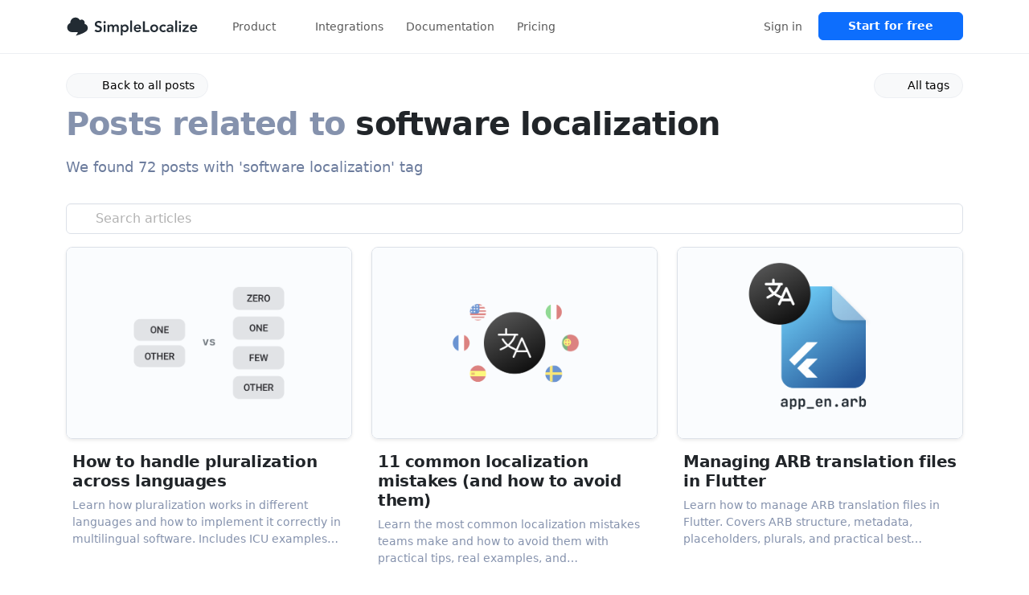

--- FILE ---
content_type: text/html
request_url: https://simplelocalize.io/blog/tags/software-localization/
body_size: 18898
content:
<!DOCTYPE html><html lang="en" data-bs-theme="light" data-sentry-element="Html" data-sentry-component="MyDocument" data-sentry-source-file="_document.tsx"><head data-sentry-element="Head" data-sentry-source-file="_document.tsx"><meta charSet="utf-8"/><meta name="viewport" content="width=device-width, initial-scale=1, shrink-to-fit=no" data-sentry-element="meta" data-sentry-source-file="_app.tsx"/><title>SimpleLocalize Blog: software localization | SimpleLocalize</title><meta name="description" content="Read articles tagged with software localization on the SimpleLocalize blog. Explore insights and best practices related to software localization in translation management and localization." data-sentry-element="meta" data-sentry-source-file="Seo.tsx"/><meta name="thumbnail" content="https://simplelocalize.io/card.png" data-sentry-element="meta" data-sentry-source-file="Seo.tsx"/><link rel="canonical" href="https://simplelocalize.io/blog/tags/software-localization/"/><link rel="icon" type="image/png" href="/favicon/icon-light.png?v=3.0" media="(prefers-color-scheme: dark)"/><link rel="icon" type="image/png" href="/favicon/icon-dark.png?v=3.0" media="(prefers-color-scheme: light)"/><meta name="theme-color" content="#1B1C1F" media="(prefers-color-scheme: dark)" data-sentry-element="meta" data-sentry-source-file="Seo.tsx"/><meta property="og:locale" content="en_US" data-sentry-element="meta" data-sentry-source-file="Seo.tsx"/><meta property="og:type" content="website" data-sentry-element="meta" data-sentry-source-file="Seo.tsx"/><meta property="og:title" content="SimpleLocalize Blog: software localization" data-sentry-element="meta" data-sentry-source-file="Seo.tsx"/><meta property="og:description" content="Read articles tagged with software localization on the SimpleLocalize blog. Explore insights and best practices related to software localization in translation management and localization." data-sentry-element="meta" data-sentry-source-file="Seo.tsx"/><meta property="og:site_name" content="SimpleLocalize" data-sentry-element="meta" data-sentry-source-file="Seo.tsx"/><meta property="og:url" content="https://simplelocalize.io/blog/tags/software-localization/" data-sentry-element="meta" data-sentry-source-file="Seo.tsx"/><meta property="og:image" content="https://simplelocalize.io/card.png" data-sentry-element="meta" data-sentry-source-file="Seo.tsx"/><meta name="twitter:card" content="summary_large_image" data-sentry-element="meta" data-sentry-source-file="Seo.tsx"/><meta name="twitter:image" content="https://simplelocalize.io/card.png" data-sentry-element="meta" data-sentry-source-file="Seo.tsx"/><meta name="twitter:title" content="SimpleLocalize Blog: software localization" data-sentry-element="meta" data-sentry-source-file="Seo.tsx"/><meta name="twitter:description" content="SimpleLocalize Blog: software localization" data-sentry-element="meta" data-sentry-source-file="Seo.tsx"/><meta name="next-head-count" content="20"/><meta charSet="UTF-8" data-sentry-element="meta" data-sentry-source-file="_document.tsx"/><meta http-equiv="content-type" content="text/html;charset=utf-8" data-sentry-element="meta" data-sentry-source-file="_document.tsx"/><meta name="robots" content="index, follow" data-sentry-element="meta" data-sentry-source-file="_document.tsx"/><meta name="googlebot" content="index, follow, max-snippet:-1, max-image-preview:large, max-video-preview:-1" data-sentry-element="meta" data-sentry-source-file="_document.tsx"/><meta name="bingbot" content="index, follow, max-snippet:-1, max-image-preview:large, max-video-preview:-1" data-sentry-element="meta" data-sentry-source-file="_document.tsx"/><script type="application/ld+json">{"@context":"http://schema.org","@id":"https://simplelocalize.io/#organization","@type":"Organization","name":"SimpleLocalize","url":"https://simplelocalize.io","logo":"https://simplelocalize.io/icon.png","contactPoint":[{"@type":"ContactPoint","email":"contact@simplelocalize.io"}],"sameAs":["https://www.youtube.com/@simplelocalize","https://github.com/simplelocalize"]}</script><script type="application/ld+json">{"@context":"http://schema.org","@type":"WebApplication","@id":"simplelocalize","applicationCategory":"BusinessApplication","name":"SimpleLocalize - Built for Software Localization","operatingSystem":"all","browserRequirements":"Requires Javascript and HTML5 support","url":"https://simplelocalize.io","screenshot":"https://simplelocalize.io/assets/translation-editor-interface.png","description":"SimpleLocalize is an elegant solution for keeping translations in sync with your team.","creator":{"@id":"https://simplelocalize.io/#organization"},"featureList":["Real-time collaborative translation editor","AI-powered translation with Google Translate, DeepL, and OpenAI ChatGPT","Translation context with screenshots, comments, and character limits","REST API and CLI for developers and CI/CD integration","Webhook automation and workflow management","Multi-user collaboration with peer review system","Translation memory and quality assurance tools","Bulk operations and advanced search functionality","Multi-format support: JSON, YAML, XML, CSV, Excel, PO, and more","Custom tags and filtering system","Dark mode and accessibility features","Translation history and change tracking","Crowdsourced translation suggestions","Markdown formatting support"],"offers":{"@type":"AggregateOffer","offeredBy":{"@id":"https://simplelocalize.io/#organization"},"highPrice":"99.00","lowPrice":"0.00","priceCurrency":"EUR","priceSpecification":[{"@type":"UnitPriceSpecification","price":"99.00","priceCurrency":"EUR","name":"Business Plan","referenceQuantity":{"@type":"QuantitativeValue","value":"1","unitCode":"MON"}},{"@type":"UnitPriceSpecification","price":"35.00","priceCurrency":"EUR","name":"Team Plan","referenceQuantity":{"@type":"QuantitativeValue","value":"1","unitCode":"MON"}},{"@type":"UnitPriceSpecification","price":"12.00","priceCurrency":"EUR","name":"Developer Plan","referenceQuantity":{"@type":"QuantitativeValue","value":"1","unitCode":"MON"}}]},"aggregateRating":{"@type":"AggregateRating","ratingValue":"4.8","reviewCount":"86"}}</script><script>
            try {
              const theme = localStorage.getItem("theme");
              if (theme === "dark" || theme === "light") {
                document.getElementsByTagName("html")[0].setAttribute('data-bs-theme', theme);
              } else {
                const prefersDarkScheme = window.matchMedia("(prefers-color-scheme: dark)");
                if (prefersDarkScheme.matches) {
                  document.getElementsByTagName("html")[0].setAttribute('data-bs-theme', "dark");
                } else {
                  document.getElementsByTagName("html")[0].setAttribute('data-bs-theme', "light");
                }
              }
            } catch (e) {
  
            }
            </script><link data-next-font="size-adjust" rel="preconnect" href="/" crossorigin="anonymous"/><link rel="preload" href="/_next/static/css/e2b68e8d3506979e.css" as="style"/><link rel="stylesheet" href="/_next/static/css/e2b68e8d3506979e.css" data-n-g=""/><link rel="preload" href="/_next/static/css/52e6df57df3f71b9.css" as="style"/><link rel="stylesheet" href="/_next/static/css/52e6df57df3f71b9.css" data-n-p=""/><noscript data-n-css=""></noscript><script defer="" nomodule="" src="/_next/static/chunks/polyfills-42372ed130431b0a.js"></script><script src="/_next/static/chunks/webpack-88ba13a1f0e19b8b.js" defer=""></script><script src="/_next/static/chunks/framework-d7fafeebdd3af354.js" defer=""></script><script src="/_next/static/chunks/main-acc4b658c0be7e3f.js" defer=""></script><script src="/_next/static/chunks/pages/_app-5908d628233d611c.js" defer=""></script><script src="/_next/static/chunks/2866-310c3dea8654b1ef.js" defer=""></script><script src="/_next/static/chunks/pages/blog/tags/%5Btag%5D-85ae7b2c1c349548.js" defer=""></script><script src="/_next/static/K4i42K5UDoXgG9480ezKh/_buildManifest.js" defer=""></script><script src="/_next/static/K4i42K5UDoXgG9480ezKh/_ssgManifest.js" defer=""></script></head><body style="overflow-x:hidden"><div id="__next"><div class="landing undefined" data-sentry-component="LandingLayout" data-sentry-source-file="LandingLayout.tsx"><div class="position-sticky sticky-lg-top d-print-none" style="z-index:999" data-sentry-component="NavigationMain" data-sentry-source-file="NavigationMain.tsx"><nav class="navbar navbar-expand-lg Navigation_navbar__3cRON Navigation_blur__Y4kUB d-flex flex-wrap align-items-center justify-content-between"><div class="container"><a href="/"><img src="/assets/simplelocalize-logo-dark.svg" class="navbar-brand d-dark-none" alt="simplelocalize" style="width:auto;height:42px" width="187" height="32"/><img src="/assets/simplelocalize-logo.svg" class="navbar-brand d-light-none" alt="simplelocalize" style="width:auto;height:42px" width="187" height="32"/></a><button class="navbar-toggler" type="button" data-bs-toggle="collapse" data-bs-target="#navigation-menu" aria-controls="navigation-menu" aria-expanded="false" aria-label="Toggle navigation"><span class="navbar-toggler-icon"></span></button><div class="navbar-collapse collapse" id="navigation-menu"><ul class="navbar-nav Navigation_navbarNav__LYRpX"><li class="nav-item Navigation_navigationDropdownItem__9DczG"><a class="nav-link" href="#">Product<i class="ms-2 fas fa-chevron-down"></i></a><div class="Navigation_navigationMenu__e6Cev border shadow bg-body rounded-2 py-4" data-sentry-component="NavigationMenu" data-sentry-source-file="NavigationMenu.tsx"><div class="d-lg-flex d-none"><ul class="list-unstyled" data-sentry-component="NavigationList" data-sentry-source-file="NavigationList.tsx"><li class="Navigation_menuListItem__99FQl"><a href="/translation-editor/"><div class="ps-3 pe-md-4 pe-0 pb-4 d-flex align-items-center justify-content-start"><div class="Navigation_iconContainer___oBwl d-flex align-items-center justify-content-center"><i class="Navigation_icon__M0TQ7 text-center far fa-language"></i></div><div class="d-flex flex-column"><div class="Navigation_title__C5Snp">Translation Editor</div><p class="Navigation_description__jBSS3">Web-based translation editor for your team</p></div></div></a></li><li class="Navigation_menuListItem__99FQl"><a href="/auto-translation/"><div class="ps-3 pe-md-4 pe-0 pb-4 d-flex align-items-center justify-content-start"><div class="Navigation_iconContainer___oBwl d-flex align-items-center justify-content-center"><i class="Navigation_icon__M0TQ7 text-center far fa-circle-play"></i></div><div class="d-flex flex-column"><div class="Navigation_title__C5Snp">Auto-translation</div><p class="Navigation_description__jBSS3">Machine translations and AI translations</p></div></div></a></li><li class="Navigation_menuListItem__99FQl"><a href="/public-suggestions/"><div class="ps-3 pe-md-4 pe-0 pb-4 d-flex align-items-center justify-content-start"><div class="Navigation_iconContainer___oBwl d-flex align-items-center justify-content-center"><i class="Navigation_icon__M0TQ7 text-center far fa-lightbulb-message"></i></div><div class="d-flex flex-column"><div class="Navigation_title__C5Snp">Public Suggestions</div><p class="Navigation_description__jBSS3">Crowdsource translations and feedback</p></div></div></a></li><li class="Navigation_menuListItem__99FQl"><a href="/qa-checks/"><div class="ps-3 pe-md-4 pe-0  d-flex align-items-center justify-content-start"><div class="Navigation_iconContainer___oBwl d-flex align-items-center justify-content-center"><i class="Navigation_icon__M0TQ7 text-center far fa-sparkles"></i></div><div class="d-flex flex-column"><div class="Navigation_title__C5Snp">QA checks and AI fixes</div><p class="Navigation_description__jBSS3">Live quality assurance checks for translations</p></div></div></a></li></ul><ul class="list-unstyled" data-sentry-component="NavigationList" data-sentry-source-file="NavigationList.tsx"><li class="Navigation_menuListItem__99FQl"><a href="/translation-hosting/"><div class="ps-3 pe-md-4 pe-0 pb-4 d-flex align-items-center justify-content-start"><div class="Navigation_iconContainer___oBwl d-flex align-items-center justify-content-center"><i class="Navigation_icon__M0TQ7 text-center far fa-cloud"></i></div><div class="d-flex flex-column"><div class="Navigation_title__C5Snp">Translation Hosting</div><p class="Navigation_description__jBSS3">Global CDN for your translations</p></div></div></a></li><li class="Navigation_menuListItem__99FQl"><a href="/translation-automations/"><div class="ps-3 pe-md-4 pe-0 pb-4 d-flex align-items-center justify-content-start"><div class="Navigation_iconContainer___oBwl d-flex align-items-center justify-content-center"><i class="Navigation_icon__M0TQ7 text-center far fa-robot"></i></div><div class="d-flex flex-column"><div class="Navigation_title__C5Snp">Automations</div><p class="Navigation_description__jBSS3">Built-in and no-code automations for workflows</p></div></div></a></li><li class="Navigation_menuListItem__99FQl"><a href="/command-line-tool/"><div class="ps-3 pe-md-4 pe-0 pb-4 d-flex align-items-center justify-content-start"><div class="Navigation_iconContainer___oBwl d-flex align-items-center justify-content-center"><i class="Navigation_icon__M0TQ7 text-center far fa-terminal"></i></div><div class="d-flex flex-column"><div class="Navigation_title__C5Snp">SimpleLocalize CLI</div><p class="Navigation_description__jBSS3">Sync translations with your local files</p></div></div></a></li><li class="Navigation_menuListItem__99FQl"><a href="/customer-translations/"><div class="ps-3 pe-md-4 pe-0  d-flex align-items-center justify-content-start"><div class="Navigation_iconContainer___oBwl d-flex align-items-center justify-content-center"><i class="Navigation_icon__M0TQ7 text-center far fa-code-fork"></i></div><div class="d-flex flex-column"><div class="Navigation_title__C5Snp">Per-customer translations</div><p class="Navigation_description__jBSS3">Alternate translations for different customers</p></div></div></a></li></ul></div><div class="d-block d-lg-none"><ul class="list-unstyled" data-sentry-component="NavigationList" data-sentry-source-file="NavigationList.tsx"><li class="Navigation_menuListItem__99FQl"><a href="/translation-editor/"><div class="ps-3 pe-md-4 pe-0 pb-4 d-flex align-items-center justify-content-start"><div class="Navigation_iconContainer___oBwl d-flex align-items-center justify-content-center"><i class="Navigation_icon__M0TQ7 text-center far fa-language"></i></div><div class="d-flex flex-column"><div class="Navigation_title__C5Snp">Translation Editor</div><p class="Navigation_description__jBSS3">Web-based translation editor for your team</p></div></div></a></li><li class="Navigation_menuListItem__99FQl"><a href="/auto-translation/"><div class="ps-3 pe-md-4 pe-0 pb-4 d-flex align-items-center justify-content-start"><div class="Navigation_iconContainer___oBwl d-flex align-items-center justify-content-center"><i class="Navigation_icon__M0TQ7 text-center far fa-circle-play"></i></div><div class="d-flex flex-column"><div class="Navigation_title__C5Snp">Auto-translation</div><p class="Navigation_description__jBSS3">Machine translations and AI translations</p></div></div></a></li><li class="Navigation_menuListItem__99FQl"><a href="/public-suggestions/"><div class="ps-3 pe-md-4 pe-0 pb-4 d-flex align-items-center justify-content-start"><div class="Navigation_iconContainer___oBwl d-flex align-items-center justify-content-center"><i class="Navigation_icon__M0TQ7 text-center far fa-lightbulb-message"></i></div><div class="d-flex flex-column"><div class="Navigation_title__C5Snp">Public Suggestions</div><p class="Navigation_description__jBSS3">Crowdsource translations and feedback</p></div></div></a></li><li class="Navigation_menuListItem__99FQl"><a href="/qa-checks/"><div class="ps-3 pe-md-4 pe-0 pb-4 d-flex align-items-center justify-content-start"><div class="Navigation_iconContainer___oBwl d-flex align-items-center justify-content-center"><i class="Navigation_icon__M0TQ7 text-center far fa-sparkles"></i></div><div class="d-flex flex-column"><div class="Navigation_title__C5Snp">QA checks and AI fixes</div><p class="Navigation_description__jBSS3">Live quality assurance checks for translations</p></div></div></a></li><li class="Navigation_menuListItem__99FQl"><a href="/translation-hosting/"><div class="ps-3 pe-md-4 pe-0 pb-4 d-flex align-items-center justify-content-start"><div class="Navigation_iconContainer___oBwl d-flex align-items-center justify-content-center"><i class="Navigation_icon__M0TQ7 text-center far fa-cloud"></i></div><div class="d-flex flex-column"><div class="Navigation_title__C5Snp">Translation Hosting</div><p class="Navigation_description__jBSS3">Global CDN for your translations</p></div></div></a></li><li class="Navigation_menuListItem__99FQl"><a href="/translation-automations/"><div class="ps-3 pe-md-4 pe-0 pb-4 d-flex align-items-center justify-content-start"><div class="Navigation_iconContainer___oBwl d-flex align-items-center justify-content-center"><i class="Navigation_icon__M0TQ7 text-center far fa-robot"></i></div><div class="d-flex flex-column"><div class="Navigation_title__C5Snp">Automations</div><p class="Navigation_description__jBSS3">Built-in and no-code automations for workflows</p></div></div></a></li><li class="Navigation_menuListItem__99FQl"><a href="/command-line-tool/"><div class="ps-3 pe-md-4 pe-0 pb-4 d-flex align-items-center justify-content-start"><div class="Navigation_iconContainer___oBwl d-flex align-items-center justify-content-center"><i class="Navigation_icon__M0TQ7 text-center far fa-terminal"></i></div><div class="d-flex flex-column"><div class="Navigation_title__C5Snp">SimpleLocalize CLI</div><p class="Navigation_description__jBSS3">Sync translations with your local files</p></div></div></a></li><li class="Navigation_menuListItem__99FQl"><a href="/customer-translations/"><div class="ps-3 pe-md-4 pe-0  d-flex align-items-center justify-content-start"><div class="Navigation_iconContainer___oBwl d-flex align-items-center justify-content-center"><i class="Navigation_icon__M0TQ7 text-center far fa-code-fork"></i></div><div class="d-flex flex-column"><div class="Navigation_title__C5Snp">Per-customer translations</div><p class="Navigation_description__jBSS3">Alternate translations for different customers</p></div></div></a></li></ul></div></div></li><li class="nav-item"><a class="nav-link" href="/integrations/">Integrations</a></li><li class="nav-item"><a class="nav-link" href="/docs/" title="Documentation">Documentation</a></li><li class="nav-item"><a class="nav-link" href="/pricing/">Pricing</a></li></ul><ul class="navbar-nav Navigation_navbarNav__LYRpX ms-md-auto"><li class="nav-item"><a class="nav-link" href="/dashboard/">Sign in</a></li><li class="nav-item"><a class="btn btn-primary fw-600 Navigation_tryForFreeButton__V2Afy" href="/register/">Start for free</a></li></ul></div></div></nav></div><div class="container pb-5 pt-4"><div class="d-flex justify-content-between align-items-center mb-2"><a href="/blog/" class="btn btn-theme-light border-500 rounded-pill btn-sm px-3 fw-500"><i class="far fa-arrow-left me-2"></i><span>Back to all posts</span></a><a href="/blog/tags/" class="btn btn-theme-light border-500 rounded-pill btn-sm px-3 fw-500"><i class="far fa-tags me-2"></i><span>All tags</span></a></div><h1 class="mb-3 fw-bold"><span class="letter-spacing-08"><span class="text-color-400">Posts related to<!-- --> </span><span>software localization</span></span></h1><p class="text-muted font-size-18">We found 72 posts with &#x27;software localization&#x27; tag</p><div class="input-group mb-3 w-100"><div class="mt-3 position-relative w-100"><input type="text" name="search" class="form-control w-100" placeholder="Search articles" style="padding-left:36px" value=""/><span class="position-absolute top-50 start-0 translate-middle-y text-muted font-size-16 pe-none" style="margin-left:10px"><i class="fal fa-search" aria-hidden="true"></i></span></div></div><div class="row gx-4 gy-4"><div class="col-xs-6 col-lg-4 col-12"><div itemscope="" role="button" itemType="https://schema.org/BlogPosting" data-sentry-component="PostHero" data-sentry-source-file="PostHeroVertical.tsx"><div class="flex flex-column PostHero_container__JvAyQ"><div class="border rounded-3 shadow-sm overflow-hidden imageContainer"><img itemProp="image" src="/blog/icu-pluralization.png" alt="How to handle pluralization across languages" title="How to handle pluralization across languages" class="img-fluid object-fit-contain rounded-0" loading="lazy"/></div><div class="pt-3 px-2 d-flex flex-column justify-content-between align-items-between PostHero_content__Fx5qW"><div class="d-flex flex-column"><a itemProp="url" href="/blog/posts/pluralization-guide/"><h2 itemProp="headline" title="How to handle pluralization across languages" class="fw-700 mb-0 font-size-20 text-balance lh-12 text-body pb-2 text-link--on-hover PostHero_headline__SxhG1">How to&nbsp;handle pluralization across languages</h2></a><span data-sm-lastmod="2026-01-23" data-sentry-component="LastMod" data-sentry-source-file="LastMod.tsx"></span><p class="text-color-400 font-size-14 lh-15 fw-400 pb-0 PostHero_excerpt__1K_GN" itemProp="description">Learn how pluralization works in different languages and how to implement it correctly in multilingual software. Includes ICU examples and SimpleLocalize tips.</p></div></div><meta itemProp="isRelatedTo" content="/blog/tags/software-localization/" data-sentry-element="meta" data-sentry-source-file="PostHeroVertical.tsx"/></div></div></div><div class="col-xs-6 col-lg-4 col-12"><div itemscope="" role="button" itemType="https://schema.org/BlogPosting" data-sentry-component="PostHero" data-sentry-source-file="PostHeroVertical.tsx"><div class="flex flex-column PostHero_container__JvAyQ"><div class="border rounded-3 shadow-sm overflow-hidden imageContainer"><img itemProp="image" src="/blog/common-localization-mistakes.png" alt="11 common localization mistakes (and how to avoid them)" title="11 common localization mistakes (and how to avoid them)" class="img-fluid object-fit-contain rounded-0" loading="lazy"/></div><div class="pt-3 px-2 d-flex flex-column justify-content-between align-items-between PostHero_content__Fx5qW"><div class="d-flex flex-column"><a itemProp="url" href="/blog/posts/common-localization-mistakes/"><h2 itemProp="headline" title="11 common localization mistakes (and how to avoid them)" class="fw-700 mb-0 font-size-20 text-balance lh-12 text-body pb-2 text-link--on-hover PostHero_headline__SxhG1">11 common localization mistakes (and&nbsp;how to&nbsp;avoid them)</h2></a><span data-sm-lastmod="2026-01-22" data-sentry-component="LastMod" data-sentry-source-file="LastMod.tsx"></span><p class="text-color-400 font-size-14 lh-15 fw-400 pb-0 PostHero_excerpt__1K_GN" itemProp="description">Learn the most common localization mistakes teams make and how to avoid them with practical tips, real examples, and SimpleLocalize best practices.</p></div></div><meta itemProp="isRelatedTo" content="/blog/tags/software-localization/" data-sentry-element="meta" data-sentry-source-file="PostHeroVertical.tsx"/></div></div></div><div class="col-xs-6 col-lg-4 col-12"><div itemscope="" role="button" itemType="https://schema.org/BlogPosting" data-sentry-component="PostHero" data-sentry-source-file="PostHeroVertical.tsx"><div class="flex flex-column PostHero_container__JvAyQ"><div class="border rounded-3 shadow-sm overflow-hidden imageContainer"><img itemProp="image" src="/blog/arb-flutter.png" alt="Managing ARB translation files in Flutter" title="Managing ARB translation files in Flutter" class="img-fluid object-fit-contain rounded-0" loading="lazy"/></div><div class="pt-3 px-2 d-flex flex-column justify-content-between align-items-between PostHero_content__Fx5qW"><div class="d-flex flex-column"><a itemProp="url" href="/blog/posts/manage-arb-translation-files-flutter/"><h2 itemProp="headline" title="Managing ARB translation files in Flutter" class="fw-700 mb-0 font-size-20 text-balance lh-12 text-body pb-2 text-link--on-hover PostHero_headline__SxhG1">Managing ARB translation files in Flutter</h2></a><span data-sm-lastmod="2026-01-21" data-sentry-component="LastMod" data-sentry-source-file="LastMod.tsx"></span><p class="text-color-400 font-size-14 lh-15 fw-400 pb-0 PostHero_excerpt__1K_GN" itemProp="description">Learn how to manage ARB translation files in Flutter. Covers ARB structure, metadata, placeholders, plurals, and practical best practices using SimpleLocalize.</p></div></div><meta itemProp="isRelatedTo" content="/blog/tags/software-localization/" data-sentry-element="meta" data-sentry-source-file="PostHeroVertical.tsx"/></div></div></div><div class="col-xs-6 col-lg-4 col-12"><div itemscope="" role="button" itemType="https://schema.org/BlogPosting" data-sentry-component="PostHero" data-sentry-source-file="PostHeroVertical.tsx"><div class="flex flex-column PostHero_container__JvAyQ"><div class="border rounded-3 shadow-sm overflow-hidden imageContainer"><img itemProp="image" src="/blog/manage-xliff-translation-files.png" alt="Mastering XLIFF files: How to manage &amp; translate them" title="Mastering XLIFF files: How to manage &amp; translate them" class="img-fluid object-fit-contain rounded-0" loading="lazy"/></div><div class="pt-3 px-2 d-flex flex-column justify-content-between align-items-between PostHero_content__Fx5qW"><div class="d-flex flex-column"><a itemProp="url" href="/blog/posts/manage-xliff-translation-files/"><h2 itemProp="headline" title="Mastering XLIFF files: How to manage &amp; translate them" class="fw-700 mb-0 font-size-20 text-balance lh-12 text-body pb-2 text-link--on-hover PostHero_headline__SxhG1">Mastering XLIFF files: How to&nbsp;manage & translate them</h2></a><span data-sm-lastmod="2025-12-04" data-sentry-component="LastMod" data-sentry-source-file="LastMod.tsx"></span><p class="text-color-400 font-size-14 lh-15 fw-400 pb-0 PostHero_excerpt__1K_GN" itemProp="description">Learn what XLIFF files are, how they work, and how to easily manage and translate them using SimpleLocalize. Includes examples, best practices, and real-world workflows for developers and localization teams.</p></div></div><meta itemProp="isRelatedTo" content="/blog/tags/software-localization/" data-sentry-element="meta" data-sentry-source-file="PostHeroVertical.tsx"/></div></div></div><div class="col-xs-6 col-lg-4 col-12"><div itemscope="" role="button" itemType="https://schema.org/BlogPosting" data-sentry-component="PostHero" data-sentry-source-file="PostHeroVertical.tsx"><div class="flex flex-column PostHero_container__JvAyQ"><div class="border rounded-3 shadow-sm overflow-hidden imageContainer"><img itemProp="image" src="/blog/tms-for-saas-startup.jpg" alt="How to choose a TMS for your SaaS startup" title="How to choose a TMS for your SaaS startup" class="img-fluid object-fit-contain rounded-0" loading="lazy"/></div><div class="pt-3 px-2 d-flex flex-column justify-content-between align-items-between PostHero_content__Fx5qW"><div class="d-flex flex-column"><a itemProp="url" href="/blog/posts/how-to-choose-tms-for-saas-startup/"><h2 itemProp="headline" title="How to choose a TMS for your SaaS startup" class="fw-700 mb-0 font-size-20 text-balance lh-12 text-body pb-2 text-link--on-hover PostHero_headline__SxhG1">How to&nbsp;choose a TMS for your SaaS startup</h2></a><span data-sm-lastmod="2025-12-02" data-sentry-component="LastMod" data-sentry-source-file="LastMod.tsx"></span><p class="text-color-400 font-size-14 lh-15 fw-400 pb-0 PostHero_excerpt__1K_GN" itemProp="description">Expand your SaaS globally with ease. Learn how to choose the right translation management system (TMS) for startups, with checklists and real-world examples.</p></div></div><meta itemProp="isRelatedTo" content="/blog/tags/software-localization/" data-sentry-element="meta" data-sentry-source-file="PostHeroVertical.tsx"/></div></div></div><div class="col-xs-6 col-lg-4 col-12"><div itemscope="" role="button" itemType="https://schema.org/BlogPosting" data-sentry-component="PostHero" data-sentry-source-file="PostHeroVertical.tsx"><div class="flex flex-column PostHero_container__JvAyQ"><div class="border rounded-3 shadow-sm overflow-hidden imageContainer"><img itemProp="image" src="/blog/translations-in-csv.png" alt="How to manage translations in CSV files: Best practices, examples &amp; workflow" title="How to manage translations in CSV files: Best practices, examples &amp; workflow" class="img-fluid object-fit-contain rounded-0" loading="lazy"/></div><div class="pt-3 px-2 d-flex flex-column justify-content-between align-items-between PostHero_content__Fx5qW"><div class="d-flex flex-column"><a itemProp="url" href="/blog/posts/managing-translations-in-csv-files/"><h2 itemProp="headline" title="How to manage translations in CSV files: Best practices, examples &amp; workflow" class="fw-700 mb-0 font-size-20 text-balance lh-12 text-body pb-2 text-link--on-hover PostHero_headline__SxhG1">How to&nbsp;manage translations in CSV files: Best practices, examples & workflow</h2></a><span data-sm-lastmod="2025-11-27" data-sentry-component="LastMod" data-sentry-source-file="LastMod.tsx"></span><p class="text-color-400 font-size-14 lh-15 fw-400 pb-0 PostHero_excerpt__1K_GN" itemProp="description">Manage translations in CSV files with SimpleLocalize. Learn CSV formats, workflows, and best practices to simplify localization for apps and websites.</p></div></div><meta itemProp="isRelatedTo" content="/blog/tags/software-localization/" data-sentry-element="meta" data-sentry-source-file="PostHeroVertical.tsx"/></div></div></div><div class="col-xs-6 col-lg-4 col-12"><div itemscope="" role="button" itemType="https://schema.org/BlogPosting" data-sentry-component="PostHero" data-sentry-source-file="PostHeroVertical.tsx"><div class="flex flex-column PostHero_container__JvAyQ"><div class="border rounded-3 shadow-sm overflow-hidden imageContainer"><img itemProp="image" src="/blog/pseudo-localization.jpg" alt="What is pseudo-localization? A practical guide for localization testing" title="What is pseudo-localization? A practical guide for localization testing" class="img-fluid object-fit-contain rounded-0" loading="lazy"/></div><div class="pt-3 px-2 d-flex flex-column justify-content-between align-items-between PostHero_content__Fx5qW"><div class="d-flex flex-column"><a itemProp="url" href="/blog/posts/pseudo-localization-guide/"><h2 itemProp="headline" title="What is pseudo-localization? A practical guide for localization testing" class="fw-700 mb-0 font-size-20 text-balance lh-12 text-body pb-2 text-link--on-hover PostHero_headline__SxhG1">What is pseudo-localization? A practical guide for localization testing</h2></a><span data-sm-lastmod="2025-11-25" data-sentry-component="LastMod" data-sentry-source-file="LastMod.tsx"></span><p class="text-color-400 font-size-14 lh-15 fw-400 pb-0 PostHero_excerpt__1K_GN" itemProp="description">Learn what pseudo-localization is, why it matters, and how to use it to catch localization issues early. Practical examples and tips for pseudo-localization.</p></div></div><meta itemProp="isRelatedTo" content="/blog/tags/software-localization/" data-sentry-element="meta" data-sentry-source-file="PostHeroVertical.tsx"/></div></div></div><div class="col-xs-6 col-lg-4 col-12"><div itemscope="" role="button" itemType="https://schema.org/BlogPosting" data-sentry-component="PostHero" data-sentry-source-file="PostHeroVertical.tsx"><div class="flex flex-column PostHero_container__JvAyQ"><div class="border rounded-3 shadow-sm overflow-hidden imageContainer"><img itemProp="image" src="/blog/translation-update-notifications.jpg" alt="Never miss a translation update again: Notifications, Webhooks, and more" title="Never miss a translation update again: Notifications, Webhooks, and more" class="img-fluid object-fit-contain rounded-0" loading="lazy"/></div><div class="pt-3 px-2 d-flex flex-column justify-content-between align-items-between PostHero_content__Fx5qW"><div class="d-flex flex-column"><a itemProp="url" href="/blog/posts/translation-update-notifications/"><h2 itemProp="headline" title="Never miss a translation update again: Notifications, Webhooks, and more" class="fw-700 mb-0 font-size-20 text-balance lh-12 text-body pb-2 text-link--on-hover PostHero_headline__SxhG1">Never miss a translation update again: Notifications, Webhooks, and&nbsp;more</h2></a><span data-sm-lastmod="2025-11-07" data-sentry-component="LastMod" data-sentry-source-file="LastMod.tsx"></span><p class="text-color-400 font-size-14 lh-15 fw-400 pb-0 PostHero_excerpt__1K_GN" itemProp="description">Learn how to track every translation update automatically in SimpleLocalize using notifications, webhooks, and the API to keep your localization team aligned.</p></div></div><meta itemProp="isRelatedTo" content="/blog/tags/software-localization/" data-sentry-element="meta" data-sentry-source-file="PostHeroVertical.tsx"/></div></div></div><div class="col-xs-6 col-lg-4 col-12"><div itemscope="" role="button" itemType="https://schema.org/BlogPosting" data-sentry-component="PostHero" data-sentry-source-file="PostHeroVertical.tsx"><div class="flex flex-column PostHero_container__JvAyQ"><div class="border rounded-3 shadow-sm overflow-hidden imageContainer"><img itemProp="image" src="/blog/auto-translation-tips.jpg" alt="Tips for effective auto-translation in software localization" title="Tips for effective auto-translation in software localization" class="img-fluid object-fit-contain rounded-0" loading="lazy"/></div><div class="pt-3 px-2 d-flex flex-column justify-content-between align-items-between PostHero_content__Fx5qW"><div class="d-flex flex-column"><a itemProp="url" href="/blog/posts/auto-translation-tips/"><h2 itemProp="headline" title="Tips for effective auto-translation in software localization" class="fw-700 mb-0 font-size-20 text-balance lh-12 text-body pb-2 text-link--on-hover PostHero_headline__SxhG1">Tips for effective auto-translation in software localization</h2></a><span data-sm-lastmod="2025-12-22" data-sentry-component="LastMod" data-sentry-source-file="LastMod.tsx"></span><p class="text-color-400 font-size-14 lh-15 fw-400 pb-0 PostHero_excerpt__1K_GN" itemProp="description">Check out our tips for effective auto-translation in software localization using SimpleLocalize. Learn how to set up your project for best auto-translation results.</p></div></div><meta itemProp="isRelatedTo" content="/blog/tags/software-localization/" data-sentry-element="meta" data-sentry-source-file="PostHeroVertical.tsx"/></div></div></div><div class="col-xs-6 col-lg-4 col-12"><div itemscope="" role="button" itemType="https://schema.org/BlogPosting" data-sentry-component="PostHero" data-sentry-source-file="PostHeroVertical.tsx"><div class="flex flex-column PostHero_container__JvAyQ"><div class="border rounded-3 shadow-sm overflow-hidden imageContainer"><img itemProp="image" src="/blog/what-is-lqa.jpg" alt="What is localization QA? Definition, benefits &amp; best practices" title="What is localization QA? Definition, benefits &amp; best practices" class="img-fluid object-fit-contain rounded-0" loading="lazy"/></div><div class="pt-3 px-2 d-flex flex-column justify-content-between align-items-between PostHero_content__Fx5qW"><div class="d-flex flex-column"><a itemProp="url" href="/blog/posts/what-is-localization-qa/"><h2 itemProp="headline" title="What is localization QA? Definition, benefits &amp; best practices" class="fw-700 mb-0 font-size-20 text-balance lh-12 text-body pb-2 text-link--on-hover PostHero_headline__SxhG1">What is localization QA? Definition, benefits & best practices</h2></a><span data-sm-lastmod="2025-10-09" data-sentry-component="LastMod" data-sentry-source-file="LastMod.tsx"></span><p class="text-color-400 font-size-14 lh-15 fw-400 pb-0 PostHero_excerpt__1K_GN" itemProp="description">Learn what Localization QA (LQA) is, why it&#x27;s crucial for global products, and how tools like SimpleLocalize ensure accurate, functional, and culturally relevant translations.</p></div></div><meta itemProp="isRelatedTo" content="/blog/tags/software-localization/" data-sentry-element="meta" data-sentry-source-file="PostHeroVertical.tsx"/></div></div></div><div class="col-xs-6 col-lg-4 col-12"><div itemscope="" role="button" itemType="https://schema.org/NewsArticle" data-sentry-component="PostHero" data-sentry-source-file="PostHeroVertical.tsx"><div class="flex flex-column PostHero_container__JvAyQ"><div class="border rounded-3 shadow-sm overflow-hidden imageContainer"><img itemProp="image" src="/blog/introducing-qa-checks.jpeg" alt="Introducing: Quality Assurance checks" title="Introducing: Quality Assurance checks" class="img-fluid object-fit-contain rounded-0" loading="lazy"/></div><div class="pt-3 px-2 d-flex flex-column justify-content-between align-items-between PostHero_content__Fx5qW"><div class="d-flex flex-column"><a itemProp="url" href="/blog/posts/introducing-qa-checks/"><h2 itemProp="headline" title="Introducing: Quality Assurance checks" class="fw-700 mb-0 font-size-20 text-balance lh-12 text-body pb-2 text-link--on-hover PostHero_headline__SxhG1">Introducing: Quality Assurance checks</h2></a><span data-sm-lastmod="2025-10-08" data-sentry-component="LastMod" data-sentry-source-file="LastMod.tsx"></span><p class="text-color-400 font-size-14 lh-15 fw-400 pb-0 PostHero_excerpt__1K_GN" itemProp="description">QA checks are now available in SimpleLocalize! Quickly identify and fix common translation issues to ensure high-quality localization and improved localization workflow.</p></div></div><meta itemProp="isRelatedTo" content="/blog/tags/software-localization/" data-sentry-element="meta" data-sentry-source-file="PostHeroVertical.tsx"/></div></div></div><div class="col-xs-6 col-lg-4 col-12"><div itemscope="" role="button" itemType="https://schema.org/BlogPosting" data-sentry-component="PostHero" data-sentry-source-file="PostHeroVertical.tsx"><div class="flex flex-column PostHero_container__JvAyQ"><div class="border rounded-3 shadow-sm overflow-hidden imageContainer"><img itemProp="image" src="/blog/ios-translation-files.jpeg" alt="How to manage iOS translation files (.strings, .xcstrings, .xliff)" title="How to manage iOS translation files (.strings, .xcstrings, .xliff)" class="img-fluid object-fit-contain rounded-0" loading="lazy"/></div><div class="pt-3 px-2 d-flex flex-column justify-content-between align-items-between PostHero_content__Fx5qW"><div class="d-flex flex-column"><a itemProp="url" href="/blog/posts/manage-ios-translation-files/"><h2 itemProp="headline" title="How to manage iOS translation files (.strings, .xcstrings, .xliff)" class="fw-700 mb-0 font-size-20 text-balance lh-12 text-body pb-2 text-link--on-hover PostHero_headline__SxhG1">How to&nbsp;manage iOS translation files (.strings, .xcstrings, .xliff)</h2></a><span data-sm-lastmod="2025-09-24" data-sentry-component="LastMod" data-sentry-source-file="LastMod.tsx"></span><p class="text-color-400 font-size-14 lh-15 fw-400 pb-0 PostHero_excerpt__1K_GN" itemProp="description">Learn how to manage iOS translation files (.strings, .stringsdict, .xcstrings, .xcloc, .xliff) effectively and improve your localization workflow with SimpleLocalize.</p></div></div><meta itemProp="isRelatedTo" content="/blog/tags/software-localization/" data-sentry-element="meta" data-sentry-source-file="PostHeroVertical.tsx"/></div></div></div><div class="col-xs-6 col-lg-4 col-12"><div itemscope="" role="button" itemType="https://schema.org/NewsArticle" data-sentry-component="PostHero" data-sentry-source-file="PostHeroVertical.tsx"><div class="flex flex-column PostHero_container__JvAyQ"><div class="border rounded-3 shadow-sm overflow-hidden imageContainer"><img itemProp="image" src="/blog/introducing/openrouter.jpg" alt="Introducing: OpenRouter for auto-translation" title="Introducing: OpenRouter for auto-translation" class="img-fluid object-fit-contain rounded-0" loading="lazy"/></div><div class="pt-3 px-2 d-flex flex-column justify-content-between align-items-between PostHero_content__Fx5qW"><div class="d-flex flex-column"><a itemProp="url" href="/blog/posts/introducing-openrouter/"><h2 itemProp="headline" title="Introducing: OpenRouter for auto-translation" class="fw-700 mb-0 font-size-20 text-balance lh-12 text-body pb-2 text-link--on-hover PostHero_headline__SxhG1">Introducing: OpenRouter for auto-translation</h2></a><span data-sm-lastmod="2025-09-12" data-sentry-component="LastMod" data-sentry-source-file="LastMod.tsx"></span><p class="text-color-400 font-size-14 lh-15 fw-400 pb-0 PostHero_excerpt__1K_GN" itemProp="description">Learn how to integrate OpenRouter with SimpleLocalize for enhanced auto-translation capabilities. Ai-powered localization made easy!</p></div></div><meta itemProp="isRelatedTo" content="/blog/tags/software-localization/" data-sentry-element="meta" data-sentry-source-file="PostHeroVertical.tsx"/></div></div></div><div class="col-xs-6 col-lg-4 col-12"><div itemscope="" role="button" itemType="https://schema.org/BlogPosting" data-sentry-component="PostHero" data-sentry-source-file="PostHeroVertical.tsx"><div class="flex flex-column PostHero_container__JvAyQ"><div class="border rounded-3 shadow-sm overflow-hidden imageContainer"><img itemProp="image" src="/blog/translate-po-pot-files.jpeg" alt="How to translate PO and POT files" title="How to translate PO and POT files" class="img-fluid object-fit-contain rounded-0" loading="lazy"/></div><div class="pt-3 px-2 d-flex flex-column justify-content-between align-items-between PostHero_content__Fx5qW"><div class="d-flex flex-column"><a itemProp="url" href="/blog/posts/translate-po-pot-files/"><h2 itemProp="headline" title="How to translate PO and POT files" class="fw-700 mb-0 font-size-20 text-balance lh-12 text-body pb-2 text-link--on-hover PostHero_headline__SxhG1">How to&nbsp;translate PO and&nbsp;POT files</h2></a><span data-sm-lastmod="2025-09-10" data-sentry-component="LastMod" data-sentry-source-file="LastMod.tsx"></span><p class="text-color-400 font-size-14 lh-15 fw-400 pb-0 PostHero_excerpt__1K_GN" itemProp="description">Learn how to translate PO and POT files easily with gettext for software localization. Step-by-step guide with examples, best practices, and tools like SimpleLocalize.</p></div></div><meta itemProp="isRelatedTo" content="/blog/tags/software-localization/" data-sentry-element="meta" data-sentry-source-file="PostHeroVertical.tsx"/></div></div></div><div class="col-xs-6 col-lg-4 col-12"><div itemscope="" role="button" itemType="https://schema.org/BlogPosting" data-sentry-component="PostHero" data-sentry-source-file="PostHeroVertical.tsx"><div class="flex flex-column PostHero_container__JvAyQ"><div class="border rounded-3 shadow-sm overflow-hidden imageContainer"><img itemProp="image" src="/blog/crowdsource-translations.jpg" alt="Crowdsource translations with public suggestions" title="Crowdsource translations with public suggestions" class="img-fluid object-fit-contain rounded-0" loading="lazy"/></div><div class="pt-3 px-2 d-flex flex-column justify-content-between align-items-between PostHero_content__Fx5qW"><div class="d-flex flex-column"><a itemProp="url" href="/blog/posts/crowdsource-translations-public-suggestions/"><h2 itemProp="headline" title="Crowdsource translations with public suggestions" class="fw-700 mb-0 font-size-20 text-balance lh-12 text-body pb-2 text-link--on-hover PostHero_headline__SxhG1">Crowdsource translations with&nbsp;public suggestions</h2></a><span data-sm-lastmod="2025-08-27" data-sentry-component="LastMod" data-sentry-source-file="LastMod.tsx"></span><p class="text-color-400 font-size-14 lh-15 fw-400 pb-0 PostHero_excerpt__1K_GN" itemProp="description">Learn how to crowdsource translations and collect user feedback with SimpleLocalize Public Suggestions. Engage your community in app localization.</p></div></div><meta itemProp="isRelatedTo" content="/blog/tags/software-localization/" data-sentry-element="meta" data-sentry-source-file="PostHeroVertical.tsx"/></div></div></div><div class="col-xs-6 col-lg-4 col-12"><div itemscope="" role="button" itemType="https://schema.org/BlogPosting" data-sentry-component="PostHero" data-sentry-source-file="PostHeroVertical.tsx"><div class="flex flex-column PostHero_container__JvAyQ"><div class="border rounded-3 shadow-sm overflow-hidden imageContainer"><img itemProp="image" src="/blog/auto-translate-yaml-files.jpeg" alt="How to auto-translate YAML files" title="How to auto-translate YAML files" class="img-fluid object-fit-contain rounded-0" loading="lazy"/></div><div class="pt-3 px-2 d-flex flex-column justify-content-between align-items-between PostHero_content__Fx5qW"><div class="d-flex flex-column"><a itemProp="url" href="/blog/posts/auto-translate-yaml-files/"><h2 itemProp="headline" title="How to auto-translate YAML files" class="fw-700 mb-0 font-size-20 text-balance lh-12 text-body pb-2 text-link--on-hover PostHero_headline__SxhG1">How to&nbsp;auto-translate YAML files</h2></a><span data-sm-lastmod="2025-08-24" data-sentry-component="LastMod" data-sentry-source-file="LastMod.tsx"></span><p class="text-color-400 font-size-14 lh-15 fw-400 pb-0 PostHero_excerpt__1K_GN" itemProp="description">Skip manual edits. Learn how to auto-translate YAML files with SimpleLocalize using upload, batch MT, and CI/CD so every push ships with fresh translations.</p></div></div><meta itemProp="isRelatedTo" content="/blog/tags/software-localization/" data-sentry-element="meta" data-sentry-source-file="PostHeroVertical.tsx"/></div></div></div><div class="col-xs-6 col-lg-4 col-12"><div itemscope="" role="button" itemType="https://schema.org/BlogPosting" data-sentry-component="PostHero" data-sentry-source-file="PostHeroVertical.tsx"><div class="flex flex-column PostHero_container__JvAyQ"><div class="border rounded-3 shadow-sm overflow-hidden imageContainer"><img itemProp="image" src="/blog/translate-yaml-files.jpg" alt="How to translate YAML files for localization" title="How to translate YAML files for localization" class="img-fluid object-fit-contain rounded-0" loading="lazy"/></div><div class="pt-3 px-2 d-flex flex-column justify-content-between align-items-between PostHero_content__Fx5qW"><div class="d-flex flex-column"><a itemProp="url" href="/blog/posts/translate-yaml-files/"><h2 itemProp="headline" title="How to translate YAML files for localization" class="fw-700 mb-0 font-size-20 text-balance lh-12 text-body pb-2 text-link--on-hover PostHero_headline__SxhG1">How to&nbsp;translate YAML files for localization</h2></a><span data-sm-lastmod="2025-08-23" data-sentry-component="LastMod" data-sentry-source-file="LastMod.tsx"></span><p class="text-color-400 font-size-14 lh-15 fw-400 pb-0 PostHero_excerpt__1K_GN" itemProp="description">Learn how to translate YAML files easily for app or website localization. Step-by-step guide with examples, best practices, and tools like SimpleLocalize.</p></div></div><meta itemProp="isRelatedTo" content="/blog/tags/software-localization/" data-sentry-element="meta" data-sentry-source-file="PostHeroVertical.tsx"/></div></div></div><div class="col-xs-6 col-lg-4 col-12"><div itemscope="" role="button" itemType="https://schema.org/BlogPosting" data-sentry-component="PostHero" data-sentry-source-file="PostHeroVertical.tsx"><div class="flex flex-column PostHero_container__JvAyQ"><div class="border rounded-3 shadow-sm overflow-hidden imageContainer"><img itemProp="image" src="/blog/yaml-vs-json-translation-files.jpg" alt="YAML vs JSON for translation files: Key differences and best practices" title="YAML vs JSON for translation files: Key differences and best practices" class="img-fluid object-fit-contain rounded-0" loading="lazy"/></div><div class="pt-3 px-2 d-flex flex-column justify-content-between align-items-between PostHero_content__Fx5qW"><div class="d-flex flex-column"><a itemProp="url" href="/blog/posts/yaml-vs-json-translation-files/"><h2 itemProp="headline" title="YAML vs JSON for translation files: Key differences and best practices" class="fw-700 mb-0 font-size-20 text-balance lh-12 text-body pb-2 text-link--on-hover PostHero_headline__SxhG1">YAML vs JSON for translation files: Key differences and&nbsp;best practices</h2></a><span data-sm-lastmod="2025-08-20" data-sentry-component="LastMod" data-sentry-source-file="LastMod.tsx"></span><p class="text-color-400 font-size-14 lh-15 fw-400 pb-0 PostHero_excerpt__1K_GN" itemProp="description">Should you use YAML or JSON for translation files? Let&#x27;s compare their key differences, pros and cons, and best practices to help you choose the right format for your localization project.</p></div></div><meta itemProp="isRelatedTo" content="/blog/tags/software-localization/" data-sentry-element="meta" data-sentry-source-file="PostHeroVertical.tsx"/></div></div></div><div class="col-xs-6 col-lg-4 col-12"><div itemscope="" role="button" itemType="https://schema.org/BlogPosting" data-sentry-component="PostHero" data-sentry-source-file="PostHeroVertical.tsx"><div class="flex flex-column PostHero_container__JvAyQ"><div class="border rounded-3 shadow-sm overflow-hidden imageContainer"><img itemProp="image" src="/blog/enterprise-translation-management-for-large-saas.jpg" alt="Enterprise translation management for large SaaS: Speed, scale &amp; cost efficiency" title="Enterprise translation management for large SaaS: Speed, scale &amp; cost efficiency" class="img-fluid object-fit-contain rounded-0" loading="lazy"/></div><div class="pt-3 px-2 d-flex flex-column justify-content-between align-items-between PostHero_content__Fx5qW"><div class="d-flex flex-column"><a itemProp="url" href="/blog/posts/enterprise-ready-translation-management-for-big-saas/"><h2 itemProp="headline" title="Enterprise translation management for large SaaS: Speed, scale &amp; cost efficiency" class="fw-700 mb-0 font-size-20 text-balance lh-12 text-body pb-2 text-link--on-hover PostHero_headline__SxhG1">Enterprise translation management for large SaaS: Speed, scale & cost efficiency</h2></a><span data-sm-lastmod="2025-10-03" data-sentry-component="LastMod" data-sentry-source-file="LastMod.tsx"></span><p class="text-color-400 font-size-14 lh-15 fw-400 pb-0 PostHero_excerpt__1K_GN" itemProp="description">Discover how SimpleLocalize helps enterprise SaaS teams scale localization across dozens of locales without the complexity of legacy TMS platforms.</p></div></div><meta itemProp="isRelatedTo" content="/blog/tags/software-localization/" data-sentry-element="meta" data-sentry-source-file="PostHeroVertical.tsx"/></div></div></div><div class="col-xs-6 col-lg-4 col-12"><div itemscope="" role="button" itemType="https://schema.org/BlogPosting" data-sentry-component="PostHero" data-sentry-source-file="PostHeroVertical.tsx"><div class="flex flex-column PostHero_container__JvAyQ"><div class="border rounded-3 shadow-sm overflow-hidden imageContainer"><img itemProp="image" src="/blog/ai-powered-localization-workflows.jpg" alt="AI-Powered localization workflows for software translation" title="AI-Powered localization workflows for software translation" class="img-fluid object-fit-contain rounded-0" loading="lazy"/></div><div class="pt-3 px-2 d-flex flex-column justify-content-between align-items-between PostHero_content__Fx5qW"><div class="d-flex flex-column"><a itemProp="url" href="/blog/posts/ai-powered-localization-workflows/"><h2 itemProp="headline" title="AI-Powered localization workflows for software translation" class="fw-700 mb-0 font-size-20 text-balance lh-12 text-body pb-2 text-link--on-hover PostHero_headline__SxhG1">AI-Powered localization workflows for software translation</h2></a><span data-sm-lastmod="2025-08-13" data-sentry-component="LastMod" data-sentry-source-file="LastMod.tsx"></span><p class="text-color-400 font-size-14 lh-15 fw-400 pb-0 PostHero_excerpt__1K_GN" itemProp="description">Use AI-powered workflows to speed up software localization, integrate with CI/CD pipelines, and ensure translations are accurate, consistent, and release-ready.</p></div></div><meta itemProp="isRelatedTo" content="/blog/tags/software-localization/" data-sentry-element="meta" data-sentry-source-file="PostHeroVertical.tsx"/></div></div></div><div class="col-xs-6 col-lg-4 col-12"><div itemscope="" role="button" itemType="https://schema.org/BlogPosting" data-sentry-component="PostHero" data-sentry-source-file="PostHeroVertical.tsx"><div class="flex flex-column PostHero_container__JvAyQ"><div class="border rounded-3 shadow-sm overflow-hidden imageContainer"><img itemProp="image" src="/blog/top-machine-ai-translation-providers.png" alt="List of AI and machine translation providers" title="List of AI and machine translation providers" class="img-fluid object-fit-contain rounded-0" loading="lazy"/></div><div class="pt-3 px-2 d-flex flex-column justify-content-between align-items-between PostHero_content__Fx5qW"><div class="d-flex flex-column"><a itemProp="url" href="/blog/posts/top-machine-ai-translation-providers/"><h2 itemProp="headline" title="List of AI and machine translation providers" class="fw-700 mb-0 font-size-20 text-balance lh-12 text-body pb-2 text-link--on-hover PostHero_headline__SxhG1">List of AI and&nbsp;machine translation providers</h2></a><span data-sm-lastmod="2025-08-05" data-sentry-component="LastMod" data-sentry-source-file="LastMod.tsx"></span><p class="text-color-400 font-size-14 lh-15 fw-400 pb-0 PostHero_excerpt__1K_GN" itemProp="description">Compare leading AI and machine translation providers like DeepL, Google Translate, OpenAI, and others. See how to choose the best one for your localization needs.</p></div></div><meta itemProp="isRelatedTo" content="/blog/tags/software-localization/" data-sentry-element="meta" data-sentry-source-file="PostHeroVertical.tsx"/></div></div></div><div class="col-xs-6 col-lg-4 col-12"><div itemscope="" role="button" itemType="https://schema.org/BlogPosting" data-sentry-component="PostHero" data-sentry-source-file="PostHeroVertical.tsx"><div class="flex flex-column PostHero_container__JvAyQ"><div class="border rounded-3 shadow-sm overflow-hidden imageContainer"><img itemProp="image" src="/blog/ui-localization-best-practices.jpg" alt="Design that speaks every language: UI tips for localization" title="Design that speaks every language: UI tips for localization" class="img-fluid object-fit-contain rounded-0" loading="lazy"/></div><div class="pt-3 px-2 d-flex flex-column justify-content-between align-items-between PostHero_content__Fx5qW"><div class="d-flex flex-column"><a itemProp="url" href="/blog/posts/ui-localization-best-practices/"><h2 itemProp="headline" title="Design that speaks every language: UI tips for localization" class="fw-700 mb-0 font-size-20 text-balance lh-12 text-body pb-2 text-link--on-hover PostHero_headline__SxhG1">Design that speaks every language: UI tips for localization</h2></a><span data-sm-lastmod="2025-07-24" data-sentry-component="LastMod" data-sentry-source-file="LastMod.tsx"></span><p class="text-color-400 font-size-14 lh-15 fw-400 pb-0 PostHero_excerpt__1K_GN" itemProp="description">Discover UI localization tips: handle text expansion, adjust layouts, and design for cultures to create user-friendly, multilingual apps.</p></div></div><meta itemProp="isRelatedTo" content="/blog/tags/software-localization/" data-sentry-element="meta" data-sentry-source-file="PostHeroVertical.tsx"/></div></div></div><div class="col-xs-6 col-lg-4 col-12"><div itemscope="" role="button" itemType="https://schema.org/BlogPosting" data-sentry-component="PostHero" data-sentry-source-file="PostHeroVertical.tsx"><div class="flex flex-column PostHero_container__JvAyQ"><div class="border rounded-3 shadow-sm overflow-hidden imageContainer"><img itemProp="image" src="/blog/best-translation-management-software-for-saas.jpg" alt="7 Best Translation Management Tools for SaaS in 2025" title="7 Best Translation Management Tools for SaaS in 2025" class="img-fluid object-fit-contain rounded-0" loading="lazy"/></div><div class="pt-3 px-2 d-flex flex-column justify-content-between align-items-between PostHero_content__Fx5qW"><div class="d-flex flex-column"><a itemProp="url" href="/blog/posts/best-translation-management-software-for-saas/"><h2 itemProp="headline" title="7 Best Translation Management Tools for SaaS in 2025" class="fw-700 mb-0 font-size-20 text-balance lh-12 text-body pb-2 text-link--on-hover PostHero_headline__SxhG1">7 Best Translation Management Tools for SaaS in 2025</h2></a><span data-sm-lastmod="2025-10-03" data-sentry-component="LastMod" data-sentry-source-file="LastMod.tsx"></span><p class="text-color-400 font-size-14 lh-15 fw-400 pb-0 PostHero_excerpt__1K_GN" itemProp="description">Discover the 7 best translation management systems (TMS) for SaaS companies in 2025. Compare features, pricing, integrations, and see which platform best fits your localization workflow.</p></div></div><meta itemProp="isRelatedTo" content="/blog/tags/software-localization/" data-sentry-element="meta" data-sentry-source-file="PostHeroVertical.tsx"/></div></div></div><div class="col-xs-6 col-lg-4 col-12"><div itemscope="" role="button" itemType="https://schema.org/NewsArticle" data-sentry-component="PostHero" data-sentry-source-file="PostHeroVertical.tsx"><div class="flex flex-column PostHero_container__JvAyQ"><div class="border rounded-3 shadow-sm overflow-hidden imageContainer"><img itemProp="image" src="/blog/introducing-notifications.jpg" alt="Introducing: Notifications" title="Introducing: Notifications" class="img-fluid object-fit-contain rounded-0" loading="lazy"/></div><div class="pt-3 px-2 d-flex flex-column justify-content-between align-items-between PostHero_content__Fx5qW"><div class="d-flex flex-column"><a itemProp="url" href="/blog/posts/introducing-notifications/"><h2 itemProp="headline" title="Introducing: Notifications" class="fw-700 mb-0 font-size-20 text-balance lh-12 text-body pb-2 text-link--on-hover PostHero_headline__SxhG1">Introducing: Notifications</h2></a><span data-sm-lastmod="2025-11-07" data-sentry-component="LastMod" data-sentry-source-file="LastMod.tsx"></span><p class="text-color-400 font-size-14 lh-15 fw-400 pb-0 PostHero_excerpt__1K_GN" itemProp="description">Stay updated with your localization projects using our new notifications feature. Get real-time alerts for comments, mentions, and translation suggestions.</p></div></div><meta itemProp="isRelatedTo" content="/blog/tags/software-localization/" data-sentry-element="meta" data-sentry-source-file="PostHeroVertical.tsx"/></div></div></div><div class="col-xs-6 col-lg-4 col-12"><div itemscope="" role="button" itemType="https://schema.org/NewsArticle" data-sentry-component="PostHero" data-sentry-source-file="PostHeroVertical.tsx"><div class="flex flex-column PostHero_container__JvAyQ"><div class="border rounded-3 shadow-sm overflow-hidden imageContainer"><img itemProp="image" src="/blog/introducing-in-context-editor.jpg" alt="Introducing: In-Context Editor" title="Introducing: In-Context Editor" class="img-fluid object-fit-contain rounded-0" loading="lazy"/></div><div class="pt-3 px-2 d-flex flex-column justify-content-between align-items-between PostHero_content__Fx5qW"><div class="d-flex flex-column"><a itemProp="url" href="/blog/posts/introducing-in-context-editor/"><h2 itemProp="headline" title="Introducing: In-Context Editor" class="fw-700 mb-0 font-size-20 text-balance lh-12 text-body pb-2 text-link--on-hover PostHero_headline__SxhG1">Introducing: In-Context Editor</h2></a><span data-sm-lastmod="2025-07-14" data-sentry-component="LastMod" data-sentry-source-file="LastMod.tsx"></span><p class="text-color-400 font-size-14 lh-15 fw-400 pb-0 PostHero_excerpt__1K_GN" itemProp="description">Edit your website or app translations directly within the context with our new In-Context Editor feature. Learn how to set it up and use it effectively.</p></div></div><meta itemProp="isRelatedTo" content="/blog/tags/software-localization/" data-sentry-element="meta" data-sentry-source-file="PostHeroVertical.tsx"/></div></div></div><div class="col-xs-6 col-lg-4 col-12"><div itemscope="" role="button" itemType="https://schema.org/BlogPosting" data-sentry-component="PostHero" data-sentry-source-file="PostHeroVertical.tsx"><div class="flex flex-column PostHero_container__JvAyQ"><div class="border rounded-3 shadow-sm overflow-hidden imageContainer"><img itemProp="image" src="/blog/localization-seo.jpg" alt="Localization SEO: Best practices" title="Localization SEO: Best practices" class="img-fluid object-fit-contain rounded-0" loading="lazy"/></div><div class="pt-3 px-2 d-flex flex-column justify-content-between align-items-between PostHero_content__Fx5qW"><div class="d-flex flex-column"><a itemProp="url" href="/blog/posts/localization-seo/"><h2 itemProp="headline" title="Localization SEO: Best practices" class="fw-700 mb-0 font-size-20 text-balance lh-12 text-body pb-2 text-link--on-hover PostHero_headline__SxhG1">Localization SEO: Best practices</h2></a><span data-sm-lastmod="2025-07-11" data-sentry-component="LastMod" data-sentry-source-file="LastMod.tsx"></span><p class="text-color-400 font-size-14 lh-15 fw-400 pb-0 PostHero_excerpt__1K_GN" itemProp="description">Learn how to optimize your multilingual content for search engines with these practical SEO tips for localization. Optimize your localized content to reach global audiences effectively.</p></div></div><meta itemProp="isRelatedTo" content="/blog/tags/software-localization/" data-sentry-element="meta" data-sentry-source-file="PostHeroVertical.tsx"/></div></div></div><div class="col-xs-6 col-lg-4 col-12"><div itemscope="" role="button" itemType="https://schema.org/BlogPosting" data-sentry-component="PostHero" data-sentry-source-file="PostHeroVertical.tsx"><div class="flex flex-column PostHero_container__JvAyQ"><div class="border rounded-3 shadow-sm overflow-hidden imageContainer"><img itemProp="image" src="/blog/urls-localization.jpg" alt="URLs in Localization: How to structure and optimize for multilingual websites" title="URLs in Localization: How to structure and optimize for multilingual websites" class="img-fluid object-fit-contain rounded-0" loading="lazy"/></div><div class="pt-3 px-2 d-flex flex-column justify-content-between align-items-between PostHero_content__Fx5qW"><div class="d-flex flex-column"><a itemProp="url" href="/blog/posts/urls-in-website-localization/"><h2 itemProp="headline" title="URLs in Localization: How to structure and optimize for multilingual websites" class="fw-700 mb-0 font-size-20 text-balance lh-12 text-body pb-2 text-link--on-hover PostHero_headline__SxhG1">URLs in Localization: How to&nbsp;structure and&nbsp;optimize for multilingual websites</h2></a><span data-sm-lastmod="2025-07-03" data-sentry-component="LastMod" data-sentry-source-file="LastMod.tsx"></span><p class="text-color-400 font-size-14 lh-15 fw-400 pb-0 PostHero_excerpt__1K_GN" itemProp="description">Learn how to structure URLs for multilingual websites, optimize for SEO, and improve user experience with practical tips and best practices.</p></div></div><meta itemProp="isRelatedTo" content="/blog/tags/software-localization/" data-sentry-element="meta" data-sentry-source-file="PostHeroVertical.tsx"/></div></div></div><div class="col-xs-6 col-lg-4 col-12"><div itemscope="" role="button" itemType="https://schema.org/BlogPosting" data-sentry-component="PostHero" data-sentry-source-file="PostHeroVertical.tsx"><div class="flex flex-column PostHero_container__JvAyQ"><div class="border rounded-3 shadow-sm overflow-hidden imageContainer"><img itemProp="image" src="/blog/types-of-translation.jpg" alt="What are different types of translation" title="What are different types of translation" class="img-fluid object-fit-contain rounded-0" loading="lazy"/></div><div class="pt-3 px-2 d-flex flex-column justify-content-between align-items-between PostHero_content__Fx5qW"><div class="d-flex flex-column"><a itemProp="url" href="/blog/posts/software-translation-vs-other-types/"><h2 itemProp="headline" title="What are different types of translation" class="fw-700 mb-0 font-size-20 text-balance lh-12 text-body pb-2 text-link--on-hover PostHero_headline__SxhG1">What are different types of translation</h2></a><span data-sm-lastmod="2025-06-17" data-sentry-component="LastMod" data-sentry-source-file="LastMod.tsx"></span><p class="text-color-400 font-size-14 lh-15 fw-400 pb-0 PostHero_excerpt__1K_GN" itemProp="description">Software translation is a unique blend of technical precision and creative adaptation. Learn how it differs from other types of translation.</p></div></div><meta itemProp="isRelatedTo" content="/blog/tags/software-localization/" data-sentry-element="meta" data-sentry-source-file="PostHeroVertical.tsx"/></div></div></div><div class="col-xs-6 col-lg-4 col-12"><div itemscope="" role="button" itemType="https://schema.org/BlogPosting" data-sentry-component="PostHero" data-sentry-source-file="PostHeroVertical.tsx"><div class="flex flex-column PostHero_container__JvAyQ"><div class="border rounded-3 shadow-sm overflow-hidden imageContainer"><img itemProp="image" src="/blog/best-practices-for-software-localization.jpg" alt="Best practices in software localization" title="Best practices in software localization" class="img-fluid object-fit-contain rounded-0" loading="lazy"/></div><div class="pt-3 px-2 d-flex flex-column justify-content-between align-items-between PostHero_content__Fx5qW"><div class="d-flex flex-column"><a itemProp="url" href="/blog/posts/best-practices-in-software-localization/"><h2 itemProp="headline" title="Best practices in software localization" class="fw-700 mb-0 font-size-20 text-balance lh-12 text-body pb-2 text-link--on-hover PostHero_headline__SxhG1">Best practices in software localization</h2></a><span data-sm-lastmod="2025-06-09" data-sentry-component="LastMod" data-sentry-source-file="LastMod.tsx"></span><p class="text-color-400 font-size-14 lh-15 fw-400 pb-0 PostHero_excerpt__1K_GN" itemProp="description">Learn the best practices for software localization to ensure your application resonates with users across different regions and cultures.</p></div></div><meta itemProp="isRelatedTo" content="/blog/tags/software-localization/" data-sentry-element="meta" data-sentry-source-file="PostHeroVertical.tsx"/></div></div></div><div class="col-xs-6 col-lg-4 col-12"><div itemscope="" role="button" itemType="https://schema.org/NewsArticle" data-sentry-component="PostHero" data-sentry-source-file="PostHeroVertical.tsx"><div class="flex flex-column PostHero_container__JvAyQ"><div class="border rounded-3 shadow-sm overflow-hidden imageContainer"><img itemProp="image" src="/blog/introducing/mcp-server.jpg" alt="Introducing: MCP Server" title="Introducing: MCP Server" class="img-fluid object-fit-contain rounded-0" loading="lazy"/></div><div class="pt-3 px-2 d-flex flex-column justify-content-between align-items-between PostHero_content__Fx5qW"><div class="d-flex flex-column"><a itemProp="url" href="/blog/posts/introducing-mcp-server/"><h2 itemProp="headline" title="Introducing: MCP Server" class="fw-700 mb-0 font-size-20 text-balance lh-12 text-body pb-2 text-link--on-hover PostHero_headline__SxhG1">Introducing: MCP Server</h2></a><span data-sm-lastmod="2025-06-03" data-sentry-component="LastMod" data-sentry-source-file="LastMod.tsx"></span><p class="text-color-400 font-size-14 lh-15 fw-400 pb-0 PostHero_excerpt__1K_GN" itemProp="description">The official SimpleLocalize MCP Server allows you to integrate AI agents like Cursor AI, Claude, or GitHub Copilot with SimpleLocalize for managing translations in your projects.</p></div></div><meta itemProp="isRelatedTo" content="/blog/tags/software-localization/" data-sentry-element="meta" data-sentry-source-file="PostHeroVertical.tsx"/></div></div></div><div class="col-xs-6 col-lg-4 col-12"><div itemscope="" role="button" itemType="https://schema.org/NewsArticle" data-sentry-component="PostHero" data-sentry-source-file="PostHeroVertical.tsx"><div class="flex flex-column PostHero_container__JvAyQ"><div class="border rounded-3 shadow-sm overflow-hidden imageContainer"><img itemProp="image" src="/blog/introducing/intellij-idea-plugin.png" alt="Introducing: IntelliJ IDEA plugin" title="Introducing: IntelliJ IDEA plugin" class="img-fluid object-fit-contain rounded-0" loading="lazy"/></div><div class="pt-3 px-2 d-flex flex-column justify-content-between align-items-between PostHero_content__Fx5qW"><div class="d-flex flex-column"><a itemProp="url" href="/blog/posts/introducing-intellij-idea-plugin/"><h2 itemProp="headline" title="Introducing: IntelliJ IDEA plugin" class="fw-700 mb-0 font-size-20 text-balance lh-12 text-body pb-2 text-link--on-hover PostHero_headline__SxhG1">Introducing: IntelliJ IDEA plugin</h2></a><span data-sm-lastmod="2025-04-30" data-sentry-component="LastMod" data-sentry-source-file="LastMod.tsx"></span><p class="text-color-400 font-size-14 lh-15 fw-400 pb-0 PostHero_excerpt__1K_GN" itemProp="description">The new SimpleLocalize IntelliJ IDEA lets you manage translations directly in the editor. Explore key features and installation instructions.</p></div></div><meta itemProp="isRelatedTo" content="/blog/tags/software-localization/" data-sentry-element="meta" data-sentry-source-file="PostHeroVertical.tsx"/></div></div></div><div class="col-xs-6 col-lg-4 col-12"><div itemscope="" role="button" itemType="https://schema.org/BlogPosting" data-sentry-component="PostHero" data-sentry-source-file="PostHeroVertical.tsx"><div class="flex flex-column PostHero_container__JvAyQ"><div class="border rounded-3 shadow-sm overflow-hidden imageContainer"><img itemProp="image" src="/blog/translations-recovery.jpg" alt="How to recover lost translations in SimpleLocalize" title="How to recover lost translations in SimpleLocalize" class="img-fluid object-fit-contain rounded-0" loading="lazy"/></div><div class="pt-3 px-2 d-flex flex-column justify-content-between align-items-between PostHero_content__Fx5qW"><div class="d-flex flex-column"><a itemProp="url" href="/blog/posts/recover-translations-simplelocalize/"><h2 itemProp="headline" title="How to recover lost translations in SimpleLocalize" class="fw-700 mb-0 font-size-20 text-balance lh-12 text-body pb-2 text-link--on-hover PostHero_headline__SxhG1">How to&nbsp;recover lost translations in SimpleLocalize</h2></a><span data-sm-lastmod="2025-04-29" data-sentry-component="LastMod" data-sentry-source-file="LastMod.tsx"></span><p class="text-color-400 font-size-14 lh-15 fw-400 pb-0 PostHero_excerpt__1K_GN" itemProp="description">Recover lost translations in SimpleLocalize with manual backups, automatic snapshots, uploaded files, or by using Translation Hosting files.</p></div></div><meta itemProp="isRelatedTo" content="/blog/tags/software-localization/" data-sentry-element="meta" data-sentry-source-file="PostHeroVertical.tsx"/></div></div></div><div class="col-xs-6 col-lg-4 col-12"><div itemscope="" role="button" itemType="https://schema.org/NewsArticle" data-sentry-component="PostHero" data-sentry-source-file="PostHeroVertical.tsx"><div class="flex flex-column PostHero_container__JvAyQ"><div class="border rounded-3 shadow-sm overflow-hidden imageContainer"><img itemProp="image" src="/blog/markdown-visual-editor.jpg" alt="Introducing: Markdown visual editor" title="Introducing: Markdown visual editor" class="img-fluid object-fit-contain rounded-0" loading="lazy"/></div><div class="pt-3 px-2 d-flex flex-column justify-content-between align-items-between PostHero_content__Fx5qW"><div class="d-flex flex-column"><a itemProp="url" href="/blog/posts/introducing-markdown-editor/"><h2 itemProp="headline" title="Introducing: Markdown visual editor" class="fw-700 mb-0 font-size-20 text-balance lh-12 text-body pb-2 text-link--on-hover PostHero_headline__SxhG1">Introducing: Markdown visual editor</h2></a><span data-sm-lastmod="2025-04-17" data-sentry-component="LastMod" data-sentry-source-file="LastMod.tsx"></span><p class="text-color-400 font-size-14 lh-15 fw-400 pb-0 PostHero_excerpt__1K_GN" itemProp="description">Markdown visual editor is a new feature in SimpleLocalize that allows you to edit Markdown files in a user-friendly way, without needing to know the syntax.</p></div></div><meta itemProp="isRelatedTo" content="/blog/tags/software-localization/" data-sentry-element="meta" data-sentry-source-file="PostHeroVertical.tsx"/></div></div></div><div class="col-xs-6 col-lg-4 col-12"><div itemscope="" role="button" itemType="https://schema.org/BlogPosting" data-sentry-component="PostHero" data-sentry-source-file="PostHeroVertical.tsx"><div class="flex flex-column PostHero_container__JvAyQ"><div class="border rounded-3 shadow-sm overflow-hidden imageContainer"><img itemProp="image" src="/blog/translation-keys-order.jpg" alt="How to keep translation keys in order" title="How to keep translation keys in order" class="img-fluid object-fit-contain rounded-0" loading="lazy"/></div><div class="pt-3 px-2 d-flex flex-column justify-content-between align-items-between PostHero_content__Fx5qW"><div class="d-flex flex-column"><a itemProp="url" href="/blog/posts/translation-keys-order/"><h2 itemProp="headline" title="How to keep translation keys in order" class="fw-700 mb-0 font-size-20 text-balance lh-12 text-body pb-2 text-link--on-hover PostHero_headline__SxhG1">How to&nbsp;keep translation keys in order</h2></a><span data-sm-lastmod="2025-04-16" data-sentry-component="LastMod" data-sentry-source-file="LastMod.tsx"></span><p class="text-color-400 font-size-14 lh-15 fw-400 pb-0 PostHero_excerpt__1K_GN" itemProp="description">Learn how to keep translation keys in order in your localization files and why it matters. Explore sorting options and the use case of random order.</p></div></div><meta itemProp="isRelatedTo" content="/blog/tags/software-localization/" data-sentry-element="meta" data-sentry-source-file="PostHeroVertical.tsx"/></div></div></div><div class="col-xs-6 col-lg-4 col-12"><div itemscope="" role="button" itemType="https://schema.org/BlogPosting" data-sentry-component="PostHero" data-sentry-source-file="PostHeroVertical.tsx"><div class="flex flex-column PostHero_container__JvAyQ"><div class="border rounded-3 shadow-sm overflow-hidden imageContainer"><img itemProp="image" src="/blog/context-in-localization.jpg" alt="Context in Localization" title="Context in Localization" class="img-fluid object-fit-contain rounded-0" loading="lazy"/></div><div class="pt-3 px-2 d-flex flex-column justify-content-between align-items-between PostHero_content__Fx5qW"><div class="d-flex flex-column"><a itemProp="url" href="/blog/posts/context-in-localization/"><h2 itemProp="headline" title="Context in Localization" class="fw-700 mb-0 font-size-20 text-balance lh-12 text-body pb-2 text-link--on-hover PostHero_headline__SxhG1">Context in Localization</h2></a><span data-sm-lastmod="2025-07-14" data-sentry-component="LastMod" data-sentry-source-file="LastMod.tsx"></span><p class="text-color-400 font-size-14 lh-15 fw-400 pb-0 PostHero_excerpt__1K_GN" itemProp="description">Discover the importance of context in localization and how it can enhance the quality of your translations. Learn how to provide context to translators in SimpleLocalize.</p></div></div><meta itemProp="isRelatedTo" content="/blog/tags/software-localization/" data-sentry-element="meta" data-sentry-source-file="PostHeroVertical.tsx"/></div></div></div><div class="col-xs-6 col-lg-4 col-12"><div itemscope="" role="button" itemType="https://schema.org/NewsArticle" data-sentry-component="PostHero" data-sentry-source-file="PostHeroVertical.tsx"><div class="flex flex-column PostHero_container__JvAyQ"><div class="border rounded-3 shadow-sm overflow-hidden imageContainer"><img itemProp="image" src="/blog/introducing/assistant.jpg" alt="Introducing: Command Assistant" title="Introducing: Command Assistant" class="img-fluid object-fit-contain rounded-0" loading="lazy"/></div><div class="pt-3 px-2 d-flex flex-column justify-content-between align-items-between PostHero_content__Fx5qW"><div class="d-flex flex-column"><a itemProp="url" href="/blog/posts/introducing-assistant/"><h2 itemProp="headline" title="Introducing: Command Assistant" class="fw-700 mb-0 font-size-20 text-balance lh-12 text-body pb-2 text-link--on-hover PostHero_headline__SxhG1">Introducing: Command Assistant</h2></a><span data-sm-lastmod="2025-05-16" data-sentry-component="LastMod" data-sentry-source-file="LastMod.tsx"></span><p class="text-color-400 font-size-14 lh-15 fw-400 pb-0 PostHero_excerpt__1K_GN" itemProp="description">Command Assistant is a powerful tool that enables you to navigate through your projects, manage translation keys, and access statistics with ease.</p></div></div><meta itemProp="isRelatedTo" content="/blog/tags/software-localization/" data-sentry-element="meta" data-sentry-source-file="PostHeroVertical.tsx"/></div></div></div><div class="col-xs-6 col-lg-4 col-12"><div itemscope="" role="button" itemType="https://schema.org/BlogPosting" data-sentry-component="PostHero" data-sentry-source-file="PostHeroVertical.tsx"><div class="flex flex-column PostHero_container__JvAyQ"><div class="border rounded-3 shadow-sm overflow-hidden imageContainer"><img itemProp="image" src="/blog/shared-translation-keys.png" alt="How to manage shared translation keys across projects" title="How to manage shared translation keys across projects" class="img-fluid object-fit-contain rounded-0" loading="lazy"/></div><div class="pt-3 px-2 d-flex flex-column justify-content-between align-items-between PostHero_content__Fx5qW"><div class="d-flex flex-column"><a itemProp="url" href="/blog/posts/managing-common-translation-keys/"><h2 itemProp="headline" title="How to manage shared translation keys across projects" class="fw-700 mb-0 font-size-20 text-balance lh-12 text-body pb-2 text-link--on-hover PostHero_headline__SxhG1">How to&nbsp;manage shared translation keys across projects</h2></a><span data-sm-lastmod="2025-06-03" data-sentry-component="LastMod" data-sentry-source-file="LastMod.tsx"></span><p class="text-color-400 font-size-14 lh-15 fw-400 pb-0 PostHero_excerpt__1K_GN" itemProp="description">Learn how to efficiently manage shared translation keys across multiple projects in SimpleLocalize to keep translations consistent and easy to maintain.</p></div></div><meta itemProp="isRelatedTo" content="/blog/tags/software-localization/" data-sentry-element="meta" data-sentry-source-file="PostHeroVertical.tsx"/></div></div></div><div class="col-xs-6 col-lg-4 col-12"><div itemscope="" role="button" itemType="https://schema.org/NewsArticle" data-sentry-component="PostHero" data-sentry-source-file="PostHeroVertical.tsx"><div class="flex flex-column PostHero_container__JvAyQ"><div class="border rounded-3 shadow-sm overflow-hidden imageContainer"><img itemProp="image" src="/blog/automatic-snapshots.png" alt="Introducing: Automated snapshots" title="Introducing: Automated snapshots" class="img-fluid object-fit-contain rounded-0" loading="lazy"/></div><div class="pt-3 px-2 d-flex flex-column justify-content-between align-items-between PostHero_content__Fx5qW"><div class="d-flex flex-column"><a itemProp="url" href="/blog/posts/introducing-automatic-snapshots/"><h2 itemProp="headline" title="Introducing: Automated snapshots" class="fw-700 mb-0 font-size-20 text-balance lh-12 text-body pb-2 text-link--on-hover PostHero_headline__SxhG1">Introducing: Automated snapshots</h2></a><span data-sm-lastmod="2025-01-28" data-sentry-component="LastMod" data-sentry-source-file="LastMod.tsx"></span><p class="text-color-400 font-size-14 lh-15 fw-400 pb-0 PostHero_excerpt__1K_GN" itemProp="description">Protect your translations with automatic snapshots! SimpleLocalize saves your project before big changes, so you can easily restore it if needed.</p></div></div><meta itemProp="isRelatedTo" content="/blog/tags/software-localization/" data-sentry-element="meta" data-sentry-source-file="PostHeroVertical.tsx"/></div></div></div><div class="col-xs-6 col-lg-4 col-12"><div itemscope="" role="button" itemType="https://schema.org/NewsArticle" data-sentry-component="PostHero" data-sentry-source-file="PostHeroVertical.tsx"><div class="flex flex-column PostHero_container__JvAyQ"><div class="border rounded-3 shadow-sm overflow-hidden imageContainer"><img itemProp="image" src="/blog/introducing/introducing-translation-memory.png" alt="How Translation Memory works in SimpleLocalize" title="How Translation Memory works in SimpleLocalize" class="img-fluid object-fit-contain rounded-0" loading="lazy"/></div><div class="pt-3 px-2 d-flex flex-column justify-content-between align-items-between PostHero_content__Fx5qW"><div class="d-flex flex-column"><a itemProp="url" href="/blog/posts/introducing-translation-memory/"><h2 itemProp="headline" title="How Translation Memory works in SimpleLocalize" class="fw-700 mb-0 font-size-20 text-balance lh-12 text-body pb-2 text-link--on-hover PostHero_headline__SxhG1">How Translation Memory works in SimpleLocalize</h2></a><span data-sm-lastmod="2025-11-24" data-sentry-component="LastMod" data-sentry-source-file="LastMod.tsx"></span><p class="text-color-400 font-size-14 lh-15 fw-400 pb-0 PostHero_excerpt__1K_GN" itemProp="description">Learn how translation memory works in SimpleLocalize and how you can use it to speed up your workflow and keep translations consistent across projects.</p></div></div><meta itemProp="isRelatedTo" content="/blog/tags/software-localization/" data-sentry-element="meta" data-sentry-source-file="PostHeroVertical.tsx"/></div></div></div><div class="col-xs-6 col-lg-4 col-12"><div itemscope="" role="button" itemType="https://schema.org/NewsArticle" data-sentry-component="PostHero" data-sentry-source-file="PostHeroVertical.tsx"><div class="flex flex-column PostHero_container__JvAyQ"><div class="border rounded-3 shadow-sm overflow-hidden imageContainer"><img itemProp="image" src="/blog/introducing/visual-studio-code-extension.png" alt="Introducing: Visual Studio Code extension" title="Introducing: Visual Studio Code extension" class="img-fluid object-fit-contain rounded-0" loading="lazy"/></div><div class="pt-3 px-2 d-flex flex-column justify-content-between align-items-between PostHero_content__Fx5qW"><div class="d-flex flex-column"><a itemProp="url" href="/blog/posts/introducing-vscode-extension/"><h2 itemProp="headline" title="Introducing: Visual Studio Code extension" class="fw-700 mb-0 font-size-20 text-balance lh-12 text-body pb-2 text-link--on-hover PostHero_headline__SxhG1">Introducing: Visual Studio Code extension</h2></a><span data-sm-lastmod="2024-11-20" data-sentry-component="LastMod" data-sentry-source-file="LastMod.tsx"></span><p class="text-color-400 font-size-14 lh-15 fw-400 pb-0 PostHero_excerpt__1K_GN" itemProp="description">The new SimpleLocalize VS Code extension lets you manage translations directly in the editor. Explore key features and installation instructions.</p></div></div><meta itemProp="isRelatedTo" content="/blog/tags/software-localization/" data-sentry-element="meta" data-sentry-source-file="PostHeroVertical.tsx"/></div></div></div><div class="col-xs-6 col-lg-4 col-12"><div itemscope="" role="button" itemType="https://schema.org/NewsArticle" data-sentry-component="PostHero" data-sentry-source-file="PostHeroVertical.tsx"><div class="flex flex-column PostHero_container__JvAyQ"><div class="border rounded-3 shadow-sm overflow-hidden imageContainer"><img itemProp="image" src="/blog/public-suggestions.png" alt="Introducing: Public suggestions" title="Introducing: Public suggestions" class="img-fluid object-fit-contain rounded-0" loading="lazy"/></div><div class="pt-3 px-2 d-flex flex-column justify-content-between align-items-between PostHero_content__Fx5qW"><div class="d-flex flex-column"><a itemProp="url" href="/blog/posts/introducing-public-suggestions/"><h2 itemProp="headline" title="Introducing: Public suggestions" class="fw-700 mb-0 font-size-20 text-balance lh-12 text-body pb-2 text-link--on-hover PostHero_headline__SxhG1">Introducing: Public suggestions</h2></a><span data-sm-lastmod="2025-07-15" data-sentry-component="LastMod" data-sentry-source-file="LastMod.tsx"></span><p class="text-color-400 font-size-14 lh-15 fw-400 pb-0 PostHero_excerpt__1K_GN" itemProp="description">Try out the new public suggestions feature and get feedback from your users. Enable public translations and share your project with the community.</p></div></div><meta itemProp="isRelatedTo" content="/blog/tags/software-localization/" data-sentry-element="meta" data-sentry-source-file="PostHeroVertical.tsx"/></div></div></div><div class="col-xs-6 col-lg-4 col-12"><div itemscope="" role="button" itemType="https://schema.org/BlogPosting" data-sentry-component="PostHero" data-sentry-source-file="PostHeroVertical.tsx"><div class="flex flex-column PostHero_container__JvAyQ"><div class="border rounded-3 shadow-sm overflow-hidden imageContainer"><img itemProp="image" src="/blog/namespaces.jpg" alt="Namespaces in software localization" title="Namespaces in software localization" class="img-fluid object-fit-contain rounded-0" loading="lazy"/></div><div class="pt-3 px-2 d-flex flex-column justify-content-between align-items-between PostHero_content__Fx5qW"><div class="d-flex flex-column"><a itemProp="url" href="/blog/posts/namespace/"><h2 itemProp="headline" title="Namespaces in software localization" class="fw-700 mb-0 font-size-20 text-balance lh-12 text-body pb-2 text-link--on-hover PostHero_headline__SxhG1">Namespaces in software localization</h2></a><span data-sm-lastmod="2024-10-08" data-sentry-component="LastMod" data-sentry-source-file="LastMod.tsx"></span><p class="text-color-400 font-size-14 lh-15 fw-400 pb-0 PostHero_excerpt__1K_GN" itemProp="description">Namespaces are a great way to organize translations in software localization. Learn what namespaces are, why they are important, and how to use them in your localization process.</p></div></div><meta itemProp="isRelatedTo" content="/blog/tags/software-localization/" data-sentry-element="meta" data-sentry-source-file="PostHeroVertical.tsx"/></div></div></div><div class="col-xs-6 col-lg-4 col-12"><div itemscope="" role="button" itemType="https://schema.org/NewsArticle" data-sentry-component="PostHero" data-sentry-source-file="PostHeroVertical.tsx"><div class="flex flex-column PostHero_container__JvAyQ"><div class="border rounded-3 shadow-sm overflow-hidden imageContainer"><img itemProp="image" src="/blog/introducing/statistics.jpg" alt="Introducing: Statistics" title="Introducing: Statistics" class="img-fluid object-fit-contain rounded-0" loading="lazy"/></div><div class="pt-3 px-2 d-flex flex-column justify-content-between align-items-between PostHero_content__Fx5qW"><div class="d-flex flex-column"><a itemProp="url" href="/blog/posts/introducing-statistics/"><h2 itemProp="headline" title="Introducing: Statistics" class="fw-700 mb-0 font-size-20 text-balance lh-12 text-body pb-2 text-link--on-hover PostHero_headline__SxhG1">Introducing: Statistics</h2></a><span data-sm-lastmod="2024-09-10" data-sentry-component="LastMod" data-sentry-source-file="LastMod.tsx"></span><p class="text-color-400 font-size-14 lh-15 fw-400 pb-0 PostHero_excerpt__1K_GN" itemProp="description">Check your project&#x27;s translation progress with the new statistics feature in SimpleLocalize. Monitor progress, untranslated keys, review status, and team performance.</p></div></div><meta itemProp="isRelatedTo" content="/blog/tags/software-localization/" data-sentry-element="meta" data-sentry-source-file="PostHeroVertical.tsx"/></div></div></div><div class="col-xs-6 col-lg-4 col-12"><div itemscope="" role="button" itemType="https://schema.org/NewsArticle" data-sentry-component="PostHero" data-sentry-source-file="PostHeroVertical.tsx"><div class="flex flex-column PostHero_container__JvAyQ"><div class="border rounded-3 shadow-sm overflow-hidden imageContainer"><img itemProp="image" src="/blog/introducing/comments.jpg" alt="Introducing: Translation comments" title="Introducing: Translation comments" class="img-fluid object-fit-contain rounded-0" loading="lazy"/></div><div class="pt-3 px-2 d-flex flex-column justify-content-between align-items-between PostHero_content__Fx5qW"><div class="d-flex flex-column"><a itemProp="url" href="/blog/posts/introducing-comments/"><h2 itemProp="headline" title="Introducing: Translation comments" class="fw-700 mb-0 font-size-20 text-balance lh-12 text-body pb-2 text-link--on-hover PostHero_headline__SxhG1">Introducing: Translation comments</h2></a><span data-sm-lastmod="2025-07-15" data-sentry-component="LastMod" data-sentry-source-file="LastMod.tsx"></span><p class="text-color-400 font-size-14 lh-15 fw-400 pb-0 PostHero_excerpt__1K_GN" itemProp="description">Communicate with your team members and translators using comments. Learn how to use comments feature in the translation management system.</p></div></div><meta itemProp="isRelatedTo" content="/blog/tags/software-localization/" data-sentry-element="meta" data-sentry-source-file="PostHeroVertical.tsx"/></div></div></div><div class="col-xs-6 col-lg-4 col-12"><div itemscope="" role="button" itemType="https://schema.org/NewsArticle" data-sentry-component="PostHero" data-sentry-source-file="PostHeroVertical.tsx"><div class="flex flex-column PostHero_container__JvAyQ"><div class="border rounded-3 shadow-sm overflow-hidden imageContainer"><img itemProp="image" src="/blog/introducing/characters-limit.jpg" alt="Introducing: Character limit in translations" title="Introducing: Character limit in translations" class="img-fluid object-fit-contain rounded-0" loading="lazy"/></div><div class="pt-3 px-2 d-flex flex-column justify-content-between align-items-between PostHero_content__Fx5qW"><div class="d-flex flex-column"><a itemProp="url" href="/blog/posts/introducing-character-limit/"><h2 itemProp="headline" title="Introducing: Character limit in translations" class="fw-700 mb-0 font-size-20 text-balance lh-12 text-body pb-2 text-link--on-hover PostHero_headline__SxhG1">Introducing: Character limit in translations</h2></a><span data-sm-lastmod="2024-09-05" data-sentry-component="LastMod" data-sentry-source-file="LastMod.tsx"></span><p class="text-color-400 font-size-14 lh-15 fw-400 pb-0 PostHero_excerpt__1K_GN" itemProp="description">Set character limits for your translations to simplify localization management. Keep your translations consistent and within the character limit of your UI.</p></div></div><meta itemProp="isRelatedTo" content="/blog/tags/software-localization/" data-sentry-element="meta" data-sentry-source-file="PostHeroVertical.tsx"/></div></div></div><div class="col-xs-6 col-lg-4 col-12"><div itemscope="" role="button" itemType="https://schema.org/BlogPosting" data-sentry-component="PostHero" data-sentry-source-file="PostHeroVertical.tsx"><div class="flex flex-column PostHero_container__JvAyQ"><div class="border rounded-3 shadow-sm overflow-hidden imageContainer"><img itemProp="image" src="/blog/markdown/markdown-translation.jpg" alt="Translation editor:&lt;br/&gt;How to translate Markdown files" title="Translation editor:&lt;br/&gt;How to translate Markdown files" class="img-fluid object-fit-contain rounded-0" loading="lazy"/></div><div class="pt-3 px-2 d-flex flex-column justify-content-between align-items-between PostHero_content__Fx5qW"><div class="d-flex flex-column"><a itemProp="url" href="/blog/posts/markdown-translation-editor/"><h2 itemProp="headline" title="Translation editor:&lt;br/&gt;How to translate Markdown files" class="fw-700 mb-0 font-size-20 text-balance lh-12 text-body pb-2 text-link--on-hover PostHero_headline__SxhG1">Translation editor: How to&nbsp;translate Markdown files</h2></a><span data-sm-lastmod="2024-08-12" data-sentry-component="LastMod" data-sentry-source-file="LastMod.tsx"></span><p class="text-color-400 font-size-14 lh-15 fw-400 pb-0 PostHero_excerpt__1K_GN" itemProp="description">Learn how to translate and auto-translate Markdown files using SimpleLocalize&#x27;s Text Editor feature in the Translation Editor.</p></div></div><meta itemProp="isRelatedTo" content="/blog/tags/software-localization/" data-sentry-element="meta" data-sentry-source-file="PostHeroVertical.tsx"/></div></div></div><div class="col-xs-6 col-lg-4 col-12"><div itemscope="" role="button" itemType="https://schema.org/BlogPosting" data-sentry-component="PostHero" data-sentry-source-file="PostHeroVertical.tsx"><div class="flex flex-column PostHero_container__JvAyQ"><div class="border rounded-3 shadow-sm overflow-hidden imageContainer"><img itemProp="image" src="/blog/review-status/translation-review-statuses.jpg" alt="How to control translation quality with QA checks and review statuses" title="How to control translation quality with QA checks and review statuses" class="img-fluid object-fit-contain rounded-0" loading="lazy"/></div><div class="pt-3 px-2 d-flex flex-column justify-content-between align-items-between PostHero_content__Fx5qW"><div class="d-flex flex-column"><a itemProp="url" href="/blog/posts/translation-quality-review/"><h2 itemProp="headline" title="How to control translation quality with QA checks and review statuses" class="fw-700 mb-0 font-size-20 text-balance lh-12 text-body pb-2 text-link--on-hover PostHero_headline__SxhG1">How to&nbsp;control translation quality with&nbsp;QA checks and&nbsp;review statuses</h2></a><span data-sm-lastmod="2025-09-25" data-sentry-component="LastMod" data-sentry-source-file="LastMod.tsx"></span><p class="text-color-400 font-size-14 lh-15 fw-400 pb-0 PostHero_excerpt__1K_GN" itemProp="description">Improve translation quality with automatic QA checks and review statuses. Learn how to detect issues early, improve review processes, and ensure high-quality translations.</p></div></div><meta itemProp="isRelatedTo" content="/blog/tags/software-localization/" data-sentry-element="meta" data-sentry-source-file="PostHeroVertical.tsx"/></div></div></div><div class="col-xs-6 col-lg-4 col-12"><div itemscope="" role="button" itemType="https://schema.org/BlogPosting" data-sentry-component="PostHero" data-sentry-source-file="PostHeroVertical.tsx"><div class="flex flex-column PostHero_container__JvAyQ"><div class="border rounded-3 shadow-sm overflow-hidden imageContainer"><img itemProp="image" src="/blog/automations/automations.jpg" alt="Save time with SimpleLocalize Automations: Auto-translate, review &amp; more" title="Save time with SimpleLocalize Automations: Auto-translate, review &amp; more" class="img-fluid object-fit-contain rounded-0" loading="lazy"/></div><div class="pt-3 px-2 d-flex flex-column justify-content-between align-items-between PostHero_content__Fx5qW"><div class="d-flex flex-column"><a itemProp="url" href="/blog/posts/automations/"><h2 itemProp="headline" title="Save time with SimpleLocalize Automations: Auto-translate, review &amp; more" class="fw-700 mb-0 font-size-20 text-balance lh-12 text-body pb-2 text-link--on-hover PostHero_headline__SxhG1">Save time with&nbsp;SimpleLocalize Automations: Auto-translate, review & more</h2></a><span data-sm-lastmod="2025-08-08" data-sentry-component="LastMod" data-sentry-source-file="LastMod.tsx"></span><p class="text-color-400 font-size-14 lh-15 fw-400 pb-0 PostHero_excerpt__1K_GN" itemProp="description">Speed up your translation workflow with automations in SimpleLocalize. Automatically translate, clear, or update review status when translations change. Watch the setup video.</p></div></div><meta itemProp="isRelatedTo" content="/blog/tags/software-localization/" data-sentry-element="meta" data-sentry-source-file="PostHeroVertical.tsx"/></div></div></div><div class="col-xs-6 col-lg-4 col-12"><div itemscope="" role="button" itemType="https://schema.org/BlogPosting" data-sentry-component="PostHero" data-sentry-source-file="PostHeroVertical.tsx"><div class="flex flex-column PostHero_container__JvAyQ"><div class="border rounded-3 shadow-sm overflow-hidden imageContainer"><img itemProp="image" src="/blog/tags/translation-key-tags.jpg" alt="Organize translation keys with Tags" title="Organize translation keys with Tags" class="img-fluid object-fit-contain rounded-0" loading="lazy"/></div><div class="pt-3 px-2 d-flex flex-column justify-content-between align-items-between PostHero_content__Fx5qW"><div class="d-flex flex-column"><a itemProp="url" href="/blog/posts/translation-editor-tags/"><h2 itemProp="headline" title="Organize translation keys with Tags" class="fw-700 mb-0 font-size-20 text-balance lh-12 text-body pb-2 text-link--on-hover PostHero_headline__SxhG1">Organize translation keys with&nbsp;Tags</h2></a><span data-sm-lastmod="2025-06-05" data-sentry-component="LastMod" data-sentry-source-file="LastMod.tsx"></span><p class="text-color-400 font-size-14 lh-15 fw-400 pb-0 PostHero_excerpt__1K_GN" itemProp="description">Organize translation keys with tags in SimpleLocalize. Learn how to create, assign, and filter tags to streamline your localization workflow and team collaboration.</p></div></div><meta itemProp="isRelatedTo" content="/blog/tags/software-localization/" data-sentry-element="meta" data-sentry-source-file="PostHeroVertical.tsx"/></div></div></div><div class="col-xs-6 col-lg-4 col-12"><div itemscope="" role="button" itemType="https://schema.org/BlogPosting" data-sentry-component="PostHero" data-sentry-source-file="PostHeroVertical.tsx"><div class="flex flex-column PostHero_container__JvAyQ"><div class="border rounded-3 shadow-sm overflow-hidden imageContainer"><img itemProp="image" src="/blog/best-practices-for-translation-keys.jpg" alt="Best practices for creating translation keys" title="Best practices for creating translation keys" class="img-fluid object-fit-contain rounded-0" loading="lazy"/></div><div class="pt-3 px-2 d-flex flex-column justify-content-between align-items-between PostHero_content__Fx5qW"><div class="d-flex flex-column"><a itemProp="url" href="/blog/posts/best-practices-for-translation-keys/"><h2 itemProp="headline" title="Best practices for creating translation keys" class="fw-700 mb-0 font-size-20 text-balance lh-12 text-body pb-2 text-link--on-hover PostHero_headline__SxhG1">Best practices for creating translation keys</h2></a><span data-sm-lastmod="2024-07-16" data-sentry-component="LastMod" data-sentry-source-file="LastMod.tsx"></span><p class="text-color-400 font-size-14 lh-15 fw-400 pb-0 PostHero_excerpt__1K_GN" itemProp="description">Discover best practices for creating translation keys that are clear, consistent, and easy to manage to improve and optimize your app localization process.</p></div></div><meta itemProp="isRelatedTo" content="/blog/tags/software-localization/" data-sentry-element="meta" data-sentry-source-file="PostHeroVertical.tsx"/></div></div></div><div class="col-xs-6 col-lg-4 col-12"><div itemscope="" role="button" itemType="https://schema.org/BlogPosting" data-sentry-component="PostHero" data-sentry-source-file="PostHeroVertical.tsx"><div class="flex flex-column PostHero_container__JvAyQ"><div class="border rounded-3 shadow-sm overflow-hidden imageContainer"><img itemProp="image" src="/blog/what-is-translation-key.jpg" alt="What is a translation key? A guide with examples" title="What is a translation key? A guide with examples" class="img-fluid object-fit-contain rounded-0" loading="lazy"/></div><div class="pt-3 px-2 d-flex flex-column justify-content-between align-items-between PostHero_content__Fx5qW"><div class="d-flex flex-column"><a itemProp="url" href="/blog/posts/what-is-translation-key/"><h2 itemProp="headline" title="What is a translation key? A guide with examples" class="fw-700 mb-0 font-size-20 text-balance lh-12 text-body pb-2 text-link--on-hover PostHero_headline__SxhG1">What is a translation key? A guide with&nbsp;examples</h2></a><span data-sm-lastmod="2024-07-16" data-sentry-component="LastMod" data-sentry-source-file="LastMod.tsx"></span><p class="text-color-400 font-size-14 lh-15 fw-400 pb-0 PostHero_excerpt__1K_GN" itemProp="description">Learn what is a translation key, how to create them, and how they look like in your project and SimpleLocalize.</p></div></div><meta itemProp="isRelatedTo" content="/blog/tags/software-localization/" data-sentry-element="meta" data-sentry-source-file="PostHeroVertical.tsx"/></div></div></div><div class="col-xs-6 col-lg-4 col-12"><div itemscope="" role="button" itemType="https://schema.org/BlogPosting" data-sentry-component="PostHero" data-sentry-source-file="PostHeroVertical.tsx"><div class="flex flex-column PostHero_container__JvAyQ"><div class="border rounded-3 shadow-sm overflow-hidden imageContainer"><img itemProp="image" src="/blog/bulk-actions/updating-multiple-translations-with-bulk-actions.jpg" alt="How to manage set of translations and keys with Bulk&amp;nbsp;Actions" title="How to manage set of translations and keys with Bulk&amp;nbsp;Actions" class="img-fluid object-fit-contain rounded-0" loading="lazy"/></div><div class="pt-3 px-2 d-flex flex-column justify-content-between align-items-between PostHero_content__Fx5qW"><div class="d-flex flex-column"><a itemProp="url" href="/blog/posts/bulk-actions-updating-multiple-translation-keys/"><h2 itemProp="headline" title="How to manage set of translations and keys with Bulk&amp;nbsp;Actions" class="fw-700 mb-0 font-size-20 text-balance lh-12 text-body pb-2 text-link--on-hover PostHero_headline__SxhG1">How to&nbsp;manage set of translations and&nbsp;keys with&nbsp;Bulk&nbsp;Actions</h2></a><span data-sm-lastmod="2024-04-02" data-sentry-component="LastMod" data-sentry-source-file="LastMod.tsx"></span><p class="text-color-400 font-size-14 lh-15 fw-400 pb-0 PostHero_excerpt__1K_GN" itemProp="description">Simplify translation management with SimpleLocalize&#x27;s Bulk Actions — delete, update, review, or auto-translate multiple keys at once for efficient localization.</p></div></div><meta itemProp="isRelatedTo" content="/blog/tags/software-localization/" data-sentry-element="meta" data-sentry-source-file="PostHeroVertical.tsx"/></div></div></div><div class="col-xs-6 col-lg-4 col-12"><div itemscope="" role="button" itemType="https://schema.org/BlogPosting" data-sentry-component="PostHero" data-sentry-source-file="PostHeroVertical.tsx"><div class="flex flex-column PostHero_container__JvAyQ"><div class="border rounded-3 shadow-sm overflow-hidden imageContainer"><img itemProp="image" src="/blog/learn-how-to-work-together-using-simplelocalize.jpg" alt="Getting started: Invite team members and translators" title="Getting started: Invite team members and translators" class="img-fluid object-fit-contain rounded-0" loading="lazy"/></div><div class="pt-3 px-2 d-flex flex-column justify-content-between align-items-between PostHero_content__Fx5qW"><div class="d-flex flex-column"><a itemProp="url" href="/blog/posts/invite-team-members-and-translators/"><h2 itemProp="headline" title="Getting started: Invite team members and translators" class="fw-700 mb-0 font-size-20 text-balance lh-12 text-body pb-2 text-link--on-hover PostHero_headline__SxhG1">Getting started: Invite team members and&nbsp;translators</h2></a><span data-sm-lastmod="2023-10-02" data-sentry-component="LastMod" data-sentry-source-file="LastMod.tsx"></span><p class="text-color-400 font-size-14 lh-15 fw-400 pb-0 PostHero_excerpt__1K_GN" itemProp="description">Learn how to work together using SimpleLocalize! Invite team members, share access, and make localization easy.</p></div></div><meta itemProp="isRelatedTo" content="/blog/tags/software-localization/" data-sentry-element="meta" data-sentry-source-file="PostHeroVertical.tsx"/></div></div></div><div class="col-xs-6 col-lg-4 col-12"><div itemscope="" role="button" itemType="https://schema.org/BlogPosting" data-sentry-component="PostHero" data-sentry-source-file="PostHeroVertical.tsx"><div class="flex flex-column PostHero_container__JvAyQ"><div class="border rounded-3 shadow-sm overflow-hidden imageContainer"><img itemProp="image" src="/blog/shared-translation-keys.png" alt="How to share translation keys across multiple apps?" title="How to share translation keys across multiple apps?" class="img-fluid object-fit-contain rounded-0" loading="lazy"/></div><div class="pt-3 px-2 d-flex flex-column justify-content-between align-items-between PostHero_content__Fx5qW"><div class="d-flex flex-column"><a itemProp="url" href="/blog/posts/translation-keys-database/"><h2 itemProp="headline" title="How to share translation keys across multiple apps?" class="fw-700 mb-0 font-size-20 text-balance lh-12 text-body pb-2 text-link--on-hover PostHero_headline__SxhG1">How to&nbsp;share translation keys across multiple apps?</h2></a><span data-sm-lastmod="2025-06-03" data-sentry-component="LastMod" data-sentry-source-file="LastMod.tsx"></span><p class="text-color-400 font-size-14 lh-15 fw-400 pb-0 PostHero_excerpt__1K_GN" itemProp="description">Easily manage translations across multiple apps with SimpleLocalize&#x27;s key merging feature. Save time, reduce duplication, and keep your localization consistent.</p></div></div><meta itemProp="isRelatedTo" content="/blog/tags/software-localization/" data-sentry-element="meta" data-sentry-source-file="PostHeroVertical.tsx"/></div></div></div><div class="col-xs-6 col-lg-4 col-12"><div itemscope="" role="button" itemType="https://schema.org/BlogPosting" data-sentry-component="PostHero" data-sentry-source-file="PostHeroVertical.tsx"><div class="flex flex-column PostHero_container__JvAyQ"><div class="border rounded-3 shadow-sm overflow-hidden imageContainer"><img itemProp="image" src="/blog/intro-to-translation-hosting.jpg" alt="Translation Hosting: How to update translations automatically?" title="Translation Hosting: How to update translations automatically?" class="img-fluid object-fit-contain rounded-0" loading="lazy"/></div><div class="pt-3 px-2 d-flex flex-column justify-content-between align-items-between PostHero_content__Fx5qW"><div class="d-flex flex-column"><a itemProp="url" href="/blog/posts/how-to-update-app-translations-automatically/"><h2 itemProp="headline" title="Translation Hosting: How to update translations automatically?" class="fw-700 mb-0 font-size-20 text-balance lh-12 text-body pb-2 text-link--on-hover PostHero_headline__SxhG1">Translation Hosting: How to&nbsp;update translations automatically?</h2></a><span data-sm-lastmod="2023-08-18" data-sentry-component="LastMod" data-sentry-source-file="LastMod.tsx"></span><p class="text-color-400 font-size-14 lh-15 fw-400 pb-0 PostHero_excerpt__1K_GN" itemProp="description">Save time with automatic translation updates. Try SimpleLocalize Translation Hosting to keep your app&#x27;s translations up to date effortlessly in any environment.</p></div></div><meta itemProp="isRelatedTo" content="/blog/tags/software-localization/" data-sentry-element="meta" data-sentry-source-file="PostHeroVertical.tsx"/></div></div></div><div class="col-xs-6 col-lg-4 col-12"><div itemscope="" role="button" itemType="https://schema.org/BlogPosting" data-sentry-component="PostHero" data-sentry-source-file="PostHeroVertical.tsx"><div class="flex flex-column PostHero_container__JvAyQ"><div class="border rounded-3 shadow-sm overflow-hidden imageContainer"><img itemProp="image" src="/blog/how-to-auto-translate-json-files.jpg" alt="How to auto-translate JSON files" title="How to auto-translate JSON files" class="img-fluid object-fit-contain rounded-0" loading="lazy"/></div><div class="pt-3 px-2 d-flex flex-column justify-content-between align-items-between PostHero_content__Fx5qW"><div class="d-flex flex-column"><a itemProp="url" href="/blog/posts/how-to-auto-translate-json-files/"><h2 itemProp="headline" title="How to auto-translate JSON files" class="fw-700 mb-0 font-size-20 text-balance lh-12 text-body pb-2 text-link--on-hover PostHero_headline__SxhG1">How to&nbsp;auto-translate JSON files</h2></a><span data-sm-lastmod="2025-08-06" data-sentry-component="LastMod" data-sentry-source-file="LastMod.tsx"></span><p class="text-color-400 font-size-14 lh-15 fw-400 pb-0 PostHero_excerpt__1K_GN" itemProp="description">Simplify your localization process by learning how to auto-translate JSON files with SimpleLocalize&#x27;s translation editor and auto-translation feature.</p></div></div><meta itemProp="isRelatedTo" content="/blog/tags/software-localization/" data-sentry-element="meta" data-sentry-source-file="PostHeroVertical.tsx"/></div></div></div><div class="col-xs-6 col-lg-4 col-12"><div itemscope="" role="button" itemType="https://schema.org/BlogPosting" data-sentry-component="PostHero" data-sentry-source-file="PostHeroVertical.tsx"><div class="flex flex-column PostHero_container__JvAyQ"><div class="border rounded-3 shadow-sm overflow-hidden imageContainer"><img itemProp="image" src="/blog/what-is-tms.jpg" alt="How to get started with a TMS: An introduction to SimpleLocalize" title="How to get started with a TMS: An introduction to SimpleLocalize" class="img-fluid object-fit-contain rounded-0" loading="lazy"/></div><div class="pt-3 px-2 d-flex flex-column justify-content-between align-items-between PostHero_content__Fx5qW"><div class="d-flex flex-column"><a itemProp="url" href="/blog/posts/how-to-get-started-with-tms/"><h2 itemProp="headline" title="How to get started with a TMS: An introduction to SimpleLocalize" class="fw-700 mb-0 font-size-20 text-balance lh-12 text-body pb-2 text-link--on-hover PostHero_headline__SxhG1">How to&nbsp;get started with&nbsp;a TMS: An introduction to&nbsp;SimpleLocalize</h2></a><span data-sm-lastmod="2025-10-03" data-sentry-component="LastMod" data-sentry-source-file="LastMod.tsx"></span><p class="text-color-400 font-size-14 lh-15 fw-400 pb-0 PostHero_excerpt__1K_GN" itemProp="description">Start using a TMS for localization of your software project. Learn how to get started and manage your translations.</p></div></div><meta itemProp="isRelatedTo" content="/blog/tags/software-localization/" data-sentry-element="meta" data-sentry-source-file="PostHeroVertical.tsx"/></div></div></div><div class="col-xs-6 col-lg-4 col-12"><div itemscope="" role="button" itemType="https://schema.org/BlogPosting" data-sentry-component="PostHero" data-sentry-source-file="PostHeroVertical.tsx"><div class="flex flex-column PostHero_container__JvAyQ"><div class="border rounded-3 shadow-sm overflow-hidden imageContainer"><img itemProp="image" src="/blog/translation-editor-keyboard-shortcuts.jpg" alt="Keyboard shortcuts for Translation Editor" title="Keyboard shortcuts for Translation Editor" class="img-fluid object-fit-contain rounded-0" loading="lazy"/></div><div class="pt-3 px-2 d-flex flex-column justify-content-between align-items-between PostHero_content__Fx5qW"><div class="d-flex flex-column"><a itemProp="url" href="/blog/posts/translation-editor-keyboard-shortcuts/"><h2 itemProp="headline" title="Keyboard shortcuts for Translation Editor" class="fw-700 mb-0 font-size-20 text-balance lh-12 text-body pb-2 text-link--on-hover PostHero_headline__SxhG1">Keyboard shortcuts for Translation Editor</h2></a><span data-sm-lastmod="2025-06-20" data-sentry-component="LastMod" data-sentry-source-file="LastMod.tsx"></span><p class="text-color-400 font-size-14 lh-15 fw-400 pb-0 PostHero_excerpt__1K_GN" itemProp="description">Learn how to use the Translation Editor keyboard shortcuts to speed up your translation workflow with SimpleLocalize.</p></div></div><meta itemProp="isRelatedTo" content="/blog/tags/software-localization/" data-sentry-element="meta" data-sentry-source-file="PostHeroVertical.tsx"/></div></div></div><div class="col-xs-6 col-lg-4 col-12"><div itemscope="" role="button" itemType="https://schema.org/BlogPosting" data-sentry-component="PostHero" data-sentry-source-file="PostHeroVertical.tsx"><div class="flex flex-column PostHero_container__JvAyQ"><div class="border rounded-3 shadow-sm overflow-hidden imageContainer"><img itemProp="image" src="/blog/software-localization-acronyms-list.jpg" alt="12 Most Popular Acronyms in Software Localization" title="12 Most Popular Acronyms in Software Localization" class="img-fluid object-fit-contain rounded-0" loading="lazy"/></div><div class="pt-3 px-2 d-flex flex-column justify-content-between align-items-between PostHero_content__Fx5qW"><div class="d-flex flex-column"><a itemProp="url" href="/blog/posts/12-localization-acronyms/"><h2 itemProp="headline" title="12 Most Popular Acronyms in Software Localization" class="fw-700 mb-0 font-size-20 text-balance lh-12 text-body pb-2 text-link--on-hover PostHero_headline__SxhG1">12 Most Popular Acronyms in Software Localization</h2></a><span data-sm-lastmod="2024-09-23" data-sentry-component="LastMod" data-sentry-source-file="LastMod.tsx"></span><p class="text-color-400 font-size-14 lh-15 fw-400 pb-0 PostHero_excerpt__1K_GN" itemProp="description">L10n, TMS, i18n. Are those terms familiar to you? Learn the most popular acronyms used in software translation and localization.</p></div></div><meta itemProp="isRelatedTo" content="/blog/tags/software-localization/" data-sentry-element="meta" data-sentry-source-file="PostHeroVertical.tsx"/></div></div></div><div class="col-xs-6 col-lg-4 col-12"><div itemscope="" role="button" itemType="https://schema.org/BlogPosting" data-sentry-component="PostHero" data-sentry-source-file="PostHeroVertical.tsx"><div class="flex flex-column PostHero_container__JvAyQ"><div class="border rounded-3 shadow-sm overflow-hidden imageContainer"><img itemProp="image" src="/blog/benefits-from-translating-app.jpg" alt="7 not obvious benefits from translating your application" title="7 not obvious benefits from translating your application" class="img-fluid object-fit-contain rounded-0" loading="lazy"/></div><div class="pt-3 px-2 d-flex flex-column justify-content-between align-items-between PostHero_content__Fx5qW"><div class="d-flex flex-column"><a itemProp="url" href="/blog/posts/7-benefits-from-translating-your-app/"><h2 itemProp="headline" title="7 not obvious benefits from translating your application" class="fw-700 mb-0 font-size-20 text-balance lh-12 text-body pb-2 text-link--on-hover PostHero_headline__SxhG1">7 not obvious benefits from translating your application</h2></a><span data-sm-lastmod="2025-06-05" data-sentry-component="LastMod" data-sentry-source-file="LastMod.tsx"></span><p class="text-color-400 font-size-14 lh-15 fw-400 pb-0 PostHero_excerpt__1K_GN" itemProp="description">Discover 7 surprising benefits of translating your app, from cleaner code to faster development and better UX. Perfect for developers and product teams!</p></div></div><meta itemProp="isRelatedTo" content="/blog/tags/software-localization/" data-sentry-element="meta" data-sentry-source-file="PostHeroVertical.tsx"/></div></div></div><div class="col-xs-6 col-lg-4 col-12"><div itemscope="" role="button" itemType="https://schema.org/BlogPosting" data-sentry-component="PostHero" data-sentry-source-file="PostHeroVertical.tsx"><div class="flex flex-column PostHero_container__JvAyQ"><div class="border rounded-3 shadow-sm overflow-hidden imageContainer"><img itemProp="image" src="/blog/what-is-simplelocalize.jpg" alt="What is SimpleLocalize? Localization and Translation Management for your project" title="What is SimpleLocalize? Localization and Translation Management for your project" class="img-fluid object-fit-contain rounded-0" loading="lazy"/></div><div class="pt-3 px-2 d-flex flex-column justify-content-between align-items-between PostHero_content__Fx5qW"><div class="d-flex flex-column"><a itemProp="url" href="/blog/posts/what-is-simplelocalize/"><h2 itemProp="headline" title="What is SimpleLocalize? Localization and Translation Management for your project" class="fw-700 mb-0 font-size-20 text-balance lh-12 text-body pb-2 text-link--on-hover PostHero_headline__SxhG1">What is SimpleLocalize? Localization and&nbsp;Translation Management for your project</h2></a><span data-sm-lastmod="2025-06-04" data-sentry-component="LastMod" data-sentry-source-file="LastMod.tsx"></span><p class="text-color-400 font-size-14 lh-15 fw-400 pb-0 PostHero_excerpt__1K_GN" itemProp="description">SimpleLocalize is a simple and user-friendly solution for translation management which helps in localization process and translation files management.</p></div></div><meta itemProp="isRelatedTo" content="/blog/tags/software-localization/" data-sentry-element="meta" data-sentry-source-file="PostHeroVertical.tsx"/></div></div></div><div class="col-xs-6 col-lg-4 col-12"><div itemscope="" role="button" itemType="https://schema.org/BlogPosting" data-sentry-component="PostHero" data-sentry-source-file="PostHeroVertical.tsx"><div class="flex flex-column PostHero_container__JvAyQ"><div class="border rounded-3 shadow-sm overflow-hidden imageContainer"><img itemProp="image" src="/blog/software-localization-complete-guide.png" alt="The Complete Guide to Software Localization" title="The Complete Guide to Software Localization" class="img-fluid object-fit-contain rounded-0" loading="lazy"/></div><div class="pt-3 px-2 d-flex flex-column justify-content-between align-items-between PostHero_content__Fx5qW"><div class="d-flex flex-column"><a itemProp="url" href="/blog/posts/software-localization/"><h2 itemProp="headline" title="The Complete Guide to Software Localization" class="fw-700 mb-0 font-size-20 text-balance lh-12 text-body pb-2 text-link--on-hover PostHero_headline__SxhG1">The Complete Guide to&nbsp;Software Localization</h2></a><span data-sm-lastmod="2025-07-03" data-sentry-component="LastMod" data-sentry-source-file="LastMod.tsx"></span><p class="text-color-400 font-size-14 lh-15 fw-400 pb-0 PostHero_excerpt__1K_GN" itemProp="description">Learn what is software localization and how to localize your website or app efficiently with SimpleLocalize translation management help.</p></div></div><meta itemProp="isRelatedTo" content="/blog/tags/software-localization/" data-sentry-element="meta" data-sentry-source-file="PostHeroVertical.tsx"/></div></div></div><div class="col-xs-6 col-lg-4 col-12"><div itemscope="" role="button" itemType="https://schema.org/BlogPosting" data-sentry-component="PostHero" data-sentry-source-file="PostHeroVertical.tsx"><div class="flex flex-column PostHero_container__JvAyQ"><div class="border rounded-3 shadow-sm overflow-hidden imageContainer"><img itemProp="image" src="/blog/translation-manager-explained.jpg" alt="Translation Editor Explained" title="Translation Editor Explained" class="img-fluid object-fit-contain rounded-0" loading="lazy"/></div><div class="pt-3 px-2 d-flex flex-column justify-content-between align-items-between PostHero_content__Fx5qW"><div class="d-flex flex-column"><a itemProp="url" href="/blog/posts/translation-editor-explained/"><h2 itemProp="headline" title="Translation Editor Explained" class="fw-700 mb-0 font-size-20 text-balance lh-12 text-body pb-2 text-link--on-hover PostHero_headline__SxhG1">Translation Editor Explained</h2></a><span data-sm-lastmod="2022-07-04" data-sentry-component="LastMod" data-sentry-source-file="LastMod.tsx"></span><p class="text-color-400 font-size-14 lh-15 fw-400 pb-0 PostHero_excerpt__1K_GN" itemProp="description">Explore features and functionalities of SimpleLocalize translation editor, learn how to use them and get started with translation management for your project.</p></div></div><meta itemProp="isRelatedTo" content="/blog/tags/software-localization/" data-sentry-element="meta" data-sentry-source-file="PostHeroVertical.tsx"/></div></div></div><div class="col-xs-6 col-lg-4 col-12"><div itemscope="" role="button" itemType="https://schema.org/BlogPosting" data-sentry-component="PostHero" data-sentry-source-file="PostHeroVertical.tsx"><div class="flex flex-column PostHero_container__JvAyQ"><div class="border rounded-3 shadow-sm overflow-hidden imageContainer"><img itemProp="image" src="/blog/translations-in-excel.png" alt="The complete guide to managing translation projects with Excel" title="The complete guide to managing translation projects with Excel" class="img-fluid object-fit-contain rounded-0" loading="lazy"/></div><div class="pt-3 px-2 d-flex flex-column justify-content-between align-items-between PostHero_content__Fx5qW"><div class="d-flex flex-column"><a itemProp="url" href="/blog/posts/excel-translation/"><h2 itemProp="headline" title="The complete guide to managing translation projects with Excel" class="fw-700 mb-0 font-size-20 text-balance lh-12 text-body pb-2 text-link--on-hover PostHero_headline__SxhG1">The complete guide to&nbsp;managing translation projects with&nbsp;Excel</h2></a><span data-sm-lastmod="2025-10-30" data-sentry-component="LastMod" data-sentry-source-file="LastMod.tsx"></span><p class="text-color-400 font-size-14 lh-15 fw-400 pb-0 PostHero_excerpt__1K_GN" itemProp="description">This complete guide will teach you how to manage translations with Excel spreadsheets. Start translating your project efficiently with Excel and our Excel auto-translation option.</p></div></div><meta itemProp="isRelatedTo" content="/blog/tags/software-localization/" data-sentry-element="meta" data-sentry-source-file="PostHeroVertical.tsx"/></div></div></div><div class="col-xs-6 col-lg-4 col-12"><div itemscope="" role="button" itemType="https://schema.org/BlogPosting" data-sentry-component="PostHero" data-sentry-source-file="PostHeroVertical.tsx"><div class="flex flex-column PostHero_container__JvAyQ"><div class="border rounded-3 shadow-sm overflow-hidden imageContainer"><img itemProp="image" src="/blog/language-vs-locale.jpg" alt="Language vs Locale: What&#x27;s the difference?" title="Language vs Locale: What&#x27;s the difference?" class="img-fluid object-fit-contain rounded-0" loading="lazy"/></div><div class="pt-3 px-2 d-flex flex-column justify-content-between align-items-between PostHero_content__Fx5qW"><div class="d-flex flex-column"><a itemProp="url" href="/blog/posts/language-vs-locale/"><h2 itemProp="headline" title="Language vs Locale: What&#x27;s the difference?" class="fw-700 mb-0 font-size-20 text-balance lh-12 text-body pb-2 text-link--on-hover PostHero_headline__SxhG1">Language vs Locale: What's the difference?</h2></a><span data-sm-lastmod="2025-08-11" data-sentry-component="LastMod" data-sentry-source-file="LastMod.tsx"></span><p class="text-color-400 font-size-14 lh-15 fw-400 pb-0 PostHero_excerpt__1K_GN" itemProp="description">Learn the key differences between language and locale in software localization, with examples, code, and tips for a truly local user experience.</p></div></div><meta itemProp="isRelatedTo" content="/blog/tags/software-localization/" data-sentry-element="meta" data-sentry-source-file="PostHeroVertical.tsx"/></div></div></div><div class="col-xs-6 col-lg-4 col-12"><div itemscope="" role="button" itemType="https://schema.org/BlogPosting" data-sentry-component="PostHero" data-sentry-source-file="PostHeroVertical.tsx"><div class="flex flex-column PostHero_container__JvAyQ"><div class="border rounded-3 shadow-sm overflow-hidden imageContainer"><img itemProp="image" src="/blog/translation-management-for-software-projects.png" alt="What is translation management?" title="What is translation management?" class="img-fluid object-fit-contain rounded-0" loading="lazy"/></div><div class="pt-3 px-2 d-flex flex-column justify-content-between align-items-between PostHero_content__Fx5qW"><div class="d-flex flex-column"><a itemProp="url" href="/blog/posts/what-is-translation-management/"><h2 itemProp="headline" title="What is translation management?" class="fw-700 mb-0 font-size-20 text-balance lh-12 text-body pb-2 text-link--on-hover PostHero_headline__SxhG1">What is translation management?</h2></a><span data-sm-lastmod="2025-06-26" data-sentry-component="LastMod" data-sentry-source-file="LastMod.tsx"></span><p class="text-color-400 font-size-14 lh-15 fw-400 pb-0 PostHero_excerpt__1K_GN" itemProp="description">Translation management is a process of managing texts in different languages. It is a set of tools and solutions that help manage the translation process.</p></div></div><meta itemProp="isRelatedTo" content="/blog/tags/software-localization/" data-sentry-element="meta" data-sentry-source-file="PostHeroVertical.tsx"/></div></div></div><div class="col-xs-6 col-lg-4 col-12"><div itemscope="" role="button" itemType="https://schema.org/BlogPosting" data-sentry-component="PostHero" data-sentry-source-file="PostHeroVertical.tsx"><div class="flex flex-column PostHero_container__JvAyQ"><div class="border rounded-3 shadow-sm overflow-hidden imageContainer"><img itemProp="image" src="/blog/customer-specific-translations.jpg" alt="Customer-specific translations management made easy" title="Customer-specific translations management made easy" class="img-fluid object-fit-contain rounded-0" loading="lazy"/></div><div class="pt-3 px-2 d-flex flex-column justify-content-between align-items-between PostHero_content__Fx5qW"><div class="d-flex flex-column"><a itemProp="url" href="/blog/posts/customer-specific-translations/"><h2 itemProp="headline" title="Customer-specific translations management made easy" class="fw-700 mb-0 font-size-20 text-balance lh-12 text-body pb-2 text-link--on-hover PostHero_headline__SxhG1">Customer-specific translations management made easy</h2></a><span data-sm-lastmod="2025-10-29" data-sentry-component="LastMod" data-sentry-source-file="LastMod.tsx"></span><p class="text-color-400 font-size-14 lh-15 fw-400 pb-0 PostHero_excerpt__1K_GN" itemProp="description">Deliver personalized translations for each customer with SimpleLocalize. Manage per-customer translation variants and easily export or host customized translations.</p></div></div><meta itemProp="isRelatedTo" content="/blog/tags/software-localization/" data-sentry-element="meta" data-sentry-source-file="PostHeroVertical.tsx"/></div></div></div><div class="col-xs-6 col-lg-4 col-12"><div itemscope="" role="button" itemType="https://schema.org/BlogPosting" data-sentry-component="PostHero" data-sentry-source-file="PostHeroVertical.tsx"><div class="flex flex-column PostHero_container__JvAyQ"><div class="border rounded-3 shadow-sm overflow-hidden imageContainer"><img itemProp="image" src="/blog/translation-in-software-projects.jpg" alt="Why translation matters in modern software projects" title="Why translation matters in modern software projects" class="img-fluid object-fit-contain rounded-0" loading="lazy"/></div><div class="pt-3 px-2 d-flex flex-column justify-content-between align-items-between PostHero_content__Fx5qW"><div class="d-flex flex-column"><a itemProp="url" href="/blog/posts/translation-importance/"><h2 itemProp="headline" title="Why translation matters in modern software projects" class="fw-700 mb-0 font-size-20 text-balance lh-12 text-body pb-2 text-link--on-hover PostHero_headline__SxhG1">Why translation matters in modern software projects</h2></a><span data-sm-lastmod="2025-06-03" data-sentry-component="LastMod" data-sentry-source-file="LastMod.tsx"></span><p class="text-color-400 font-size-14 lh-15 fw-400 pb-0 PostHero_excerpt__1K_GN" itemProp="description">Imagine using software you can&#x27;t understand. Translation and localization make apps usable, relatable, and successful for global audiences.</p></div></div><meta itemProp="isRelatedTo" content="/blog/tags/software-localization/" data-sentry-element="meta" data-sentry-source-file="PostHeroVertical.tsx"/></div></div></div><div class="col-xs-6 col-lg-4 col-12"><div itemscope="" role="button" itemType="https://schema.org/BlogPosting" data-sentry-component="PostHero" data-sentry-source-file="PostHeroVertical.tsx"><div class="flex flex-column PostHero_container__JvAyQ"><div class="border rounded-3 shadow-sm overflow-hidden imageContainer"><img itemProp="image" src="/blog/efficient-localization-tips-and-tricks.jpg" alt="10 tips to make your localization workflow more productive" title="10 tips to make your localization workflow more productive" class="img-fluid object-fit-contain rounded-0" loading="lazy"/></div><div class="pt-3 px-2 d-flex flex-column justify-content-between align-items-between PostHero_content__Fx5qW"><div class="d-flex flex-column"><a itemProp="url" href="/blog/posts/easy-localization/"><h2 itemProp="headline" title="10 tips to make your localization workflow more productive" class="fw-700 mb-0 font-size-20 text-balance lh-12 text-body pb-2 text-link--on-hover PostHero_headline__SxhG1">10 tips to&nbsp;make your localization workflow more productive</h2></a><span data-sm-lastmod="2025-07-24" data-sentry-component="LastMod" data-sentry-source-file="LastMod.tsx"></span><p class="text-color-400 font-size-14 lh-15 fw-400 pb-0 PostHero_excerpt__1K_GN" itemProp="description">Want faster, cleaner software localization? Discover 10 practical tips to improve your i18n workflow, manage translation keys, use automation, and clean up unused strings.</p></div></div><meta itemProp="isRelatedTo" content="/blog/tags/software-localization/" data-sentry-element="meta" data-sentry-source-file="PostHeroVertical.tsx"/></div></div></div><div class="col-xs-6 col-lg-4 col-12"><div itemscope="" role="button" itemType="https://schema.org/BlogPosting" data-sentry-component="PostHero" data-sentry-source-file="PostHeroVertical.tsx"><div class="flex flex-column PostHero_container__JvAyQ"><div class="border rounded-3 shadow-sm overflow-hidden imageContainer"><img itemProp="image" src="/blog/app-categories-that-need-multi-language-support.jpg" alt="4 app categories that need multi-language support" title="4 app categories that need multi-language support" class="img-fluid object-fit-contain rounded-0" loading="lazy"/></div><div class="pt-3 px-2 d-flex flex-column justify-content-between align-items-between PostHero_content__Fx5qW"><div class="d-flex flex-column"><a itemProp="url" href="/blog/posts/2020-12-26-should-i-translate-my-app/"><h2 itemProp="headline" title="4 app categories that need multi-language support" class="fw-700 mb-0 font-size-20 text-balance lh-12 text-body pb-2 text-link--on-hover PostHero_headline__SxhG1">4 app categories that need multi-language support</h2></a><span data-sm-lastmod="2024-09-23" data-sentry-component="LastMod" data-sentry-source-file="LastMod.tsx"></span><p class="text-color-400 font-size-14 lh-15 fw-400 pb-0 PostHero_excerpt__1K_GN" itemProp="description">See examples of apps that need translation management to reach a global audience. Learn why travel, eCommerce, SEO, and business apps need multi-language support.</p></div></div><meta itemProp="isRelatedTo" content="/blog/tags/software-localization/" data-sentry-element="meta" data-sentry-source-file="PostHeroVertical.tsx"/></div></div></div><div class="col-xs-6 col-lg-4 col-12"><div itemscope="" role="button" itemType="https://schema.org/BlogPosting" data-sentry-component="PostHero" data-sentry-source-file="PostHeroVertical.tsx"><div class="flex flex-column PostHero_container__JvAyQ"><div class="border rounded-3 shadow-sm overflow-hidden imageContainer"><img itemProp="image" src="/blog/formatjs-localization-guide.jpg" alt="FormatJS and React application localization" title="FormatJS and React application localization" class="img-fluid object-fit-contain rounded-0" loading="lazy"/></div><div class="pt-3 px-2 d-flex flex-column justify-content-between align-items-between PostHero_content__Fx5qW"><div class="d-flex flex-column"><a itemProp="url" href="/blog/posts/formatjs-reactjs-internationalization/"><h2 itemProp="headline" title="FormatJS and React application localization" class="fw-700 mb-0 font-size-20 text-balance lh-12 text-body pb-2 text-link--on-hover PostHero_headline__SxhG1">FormatJS and&nbsp;React application localization</h2></a><span data-sm-lastmod="2024-09-23" data-sentry-component="LastMod" data-sentry-source-file="LastMod.tsx"></span><p class="text-color-400 font-size-14 lh-15 fw-400 pb-0 PostHero_excerpt__1K_GN" itemProp="description">FormatJS - add more languages to your React app. Zero configuration required. Simple setup with 2-minute guide.</p></div></div><meta itemProp="isRelatedTo" content="/blog/tags/software-localization/" data-sentry-element="meta" data-sentry-source-file="PostHeroVertical.tsx"/></div></div></div><div class="col-xs-6 col-lg-4 col-12"><div itemscope="" role="button" itemType="https://schema.org/BlogPosting" data-sentry-component="PostHero" data-sentry-source-file="PostHeroVertical.tsx"><div class="flex flex-column PostHero_container__JvAyQ"><div class="border rounded-3 shadow-sm overflow-hidden imageContainer"><img itemProp="image" src="/blog/start-with-software-project-localization.jpg" alt="Start with software project localization" title="Start with software project localization" class="img-fluid object-fit-contain rounded-0" loading="lazy"/></div><div class="pt-3 px-2 d-flex flex-column justify-content-between align-items-between PostHero_content__Fx5qW"><div class="d-flex flex-column"><a itemProp="url" href="/blog/posts/start-with-software-project-localization/"><h2 itemProp="headline" title="Start with software project localization" class="fw-700 mb-0 font-size-20 text-balance lh-12 text-body pb-2 text-link--on-hover PostHero_headline__SxhG1">Start with&nbsp;software project localization</h2></a><span data-sm-lastmod="2025-06-05" data-sentry-component="LastMod" data-sentry-source-file="LastMod.tsx"></span><p class="text-color-400 font-size-14 lh-15 fw-400 pb-0 PostHero_excerpt__1K_GN" itemProp="description">Modern localization goes beyond translation. With SimpleLocalize, deliver personalized, multilingual experiences at scale through automation and collaboration.</p></div></div><meta itemProp="isRelatedTo" content="/blog/tags/software-localization/" data-sentry-element="meta" data-sentry-source-file="PostHeroVertical.tsx"/></div></div></div></div></div><footer class="Footer_footer__lqqIM d-print-none" data-sentry-component="Footer" data-sentry-source-file="Footer.tsx"><div class="container"><div class="row mb-4"><div class="col-12 col-md-3 mb-3"><a href="/" class="mb-3 mb-md-0"><img src="/assets/simplelocalize-logo-dark.svg" loading="lazy" height="42" width="187" alt="simplelocalize" class="navbar-brand d-dark-none" style="height:42px;margin-top:-8px"/><img src="/assets/simplelocalize-logo.svg" loading="lazy" height="42" width="187" alt="simplelocalize" class="navbar-brand d-light-none" style="height:42px;margin-top:-8px"/></a><ul class="list-unstyled mt-3"><li><a href="https://github.com/simplelocalize" target="_blank" rel="noopener noreferrer" class="me-2"><i class="fab fa-github me-2 Footer_icon__QdJ29"></i>GitHub</a></li><li><a href="https://www.youtube.com/@simplelocalize" target="_blank" rel="noopener noreferrer" class="me-2"><i class="fab fa-youtube me-2 Footer_icon__QdJ29"></i>YouTube</a></li><li><a href="/join-discord/" class="me-2" rel="noopener noreferrer"><i class="fab fa-discord me-2 Footer_icon__QdJ29"></i>Discord</a></li><li><a href="/docs/general/support/" class="me-2"><i class="far fa-envelope me-2 Footer_icon__QdJ29"></i>Email us</a></li></ul><button class="btn btn-link btn--no-active-bg text-body px-0 border-0" data-sentry-component="ThemeSwitcher" data-sentry-source-file="ThemeSwitcher.tsx"></button></div><div class="col-12 col-md-3"><p class="mb-2">Product</p><ul class="list-unstyled"><li><a href="/translation-editor/">Translation Editor</a></li><li><a href="/auto-translation/">Auto-translation</a></li><li><a href="/translation-automations/">Automations</a></li><li><a href="/ai-translations/">AI Translations</a></li><li><a href="/translation-hosting/">Translation Hosting</a></li><li><a href="/in-context-editor/">In-Context Editor</a></li><li><a href="/changelog/">Changelog</a></li></ul><p class="mb-2">Solutions</p><ul class="list-unstyled"><li><a href="/translate/json/" title="Auto-translate JSON files with OpenAI, Google Translate or DeepL">Auto-translate JSON</a></li><li><a href="/translate/">Translate files</a></li><li><a href="/react-localization/">React apps localization</a></li><li><a href="/translation-management-tool/">Translation management</a></li><li><a href="/for/developers/">For Developers</a></li><li><a href="/for/translators/">For Translators</a></li><li><a href="/for/">Use cases</a></li></ul></div><div class="col-12 col-md-3 "><p class="mb-2">Learn</p><ul class="list-unstyled"><li><a href="/blog/">Blog</a></li><li><a href="/tools/">Tools</a></li><li><a href="/alternative/">Compare</a></li><li><a href="/data/">World data</a></li><li><a href="/case-studies/">Case studies</a></li></ul><p class="mb-2">Company</p><ul class="list-unstyled"><li><a href="/about/">About us</a></li><li><a href="/brand/">Brand assets</a></li><li><a href="/privacy-policy/">Privacy policy</a></li><li><a href="/affiliate-program/">Affiliate program</a></li><li><a href="/tos/">Terms of service</a></li><li><a href="/tos/#refunds">Refund policy</a></li><li><a href="/security/">Security</a></li><li><a href="/jobs/">Careers</a></li><li><a href="https://simplelocalize.statuspage.io" target="_blank" rel="noopener">Service status</a></li></ul></div><div class="col-12 col-md-3"><p class="mb-2">Integrations</p><ul class="list-unstyled"><li><a href="/docs/file-formats/multi-language-json/">Multi-language JSON</a></li><li><a href="/docs/integrations/android/">Android Strings</a></li><li><a href="/docs/file-formats/localizable-xcstrings/">XC Strings</a></li><li><a href="/docs/file-formats/gettext-po-pot/">PO Files</a></li><li><a href="/docs/file-formats/php-array/">Laravel</a></li><li><a href="/docs/integrations/angular/ngx-translate/">Angular</a></li><li><a href="/docs/integrations/next-intl/">Next.js</a></li><li><a href="/docs/integrations/astro/astro-i18next/">Astro</a></li><li><a href="/docs/integrations/vuejs/vue-i18n/">Vue.js</a></li><li><a href="/docs/file-formats/xliff-1.2/">XLIFF</a></li><li><a href="/integrations/figma-plugin/">Figma</a></li><li><a href="/docs/integrations/i18next/">i18next</a></li><li><a href="/docs/integrations/format-js/">FormatJS</a></li><li><a href="/integrations/vscode-extension/">VS Code</a></li><li><a href="/integrations/intellij-plugin/">IntelliJ</a></li></ul></div></div></div><div class="text-center text-muted font-size-12 mt-5">Copyright © <!-- -->2026<!-- --> <a href="/imprint/">Jakub Pomykała Software registered in Poland</a>. All rights reserved. All trademarks are the property of their respective owners.<!-- --> <a href="/feed.xml" class="fw-normal">RSS 2.0</a> <a href="/sitemap.xml" class="fw-normal">Sitemap (XML)</a> <a href="/sitemap/" class="fw-normal">Sitemap</a></div></footer></div></div><script id="__NEXT_DATA__" type="application/json">{"props":{"pageProps":{"tag":"software localization","posts":[{"frontmatter":{"title":"How to handle pluralization across languages","image":"/blog/icu-pluralization.png","date":"January 23, 2026","author":"Kinga","showH3":true,"tags":["software localization","localization","tips","icu","developer"],"excerpt":"Learn how pluralization works in different languages and how to implement it correctly in multilingual software. Includes ICU examples and SimpleLocalize tips.","modified":null,"dateISO":"2026-01-23","modifiedISO":"2026-01-23","timestamp":1769126400,"words":1617,"readMinutes":"8"},"slug":"pluralization-guide"},{"frontmatter":{"title":"11 common localization mistakes (and how to avoid them)","image":"/blog/common-localization-mistakes.png","date":"January 22, 2026","author":"Kinga","showH3":true,"tags":["software localization","translation management","tips"],"excerpt":"Learn the most common localization mistakes teams make and how to avoid them with practical tips, real examples, and SimpleLocalize best practices.","modified":null,"dateISO":"2026-01-22","modifiedISO":"2026-01-22","timestamp":1769040000,"words":1379,"readMinutes":"7"},"slug":"common-localization-mistakes"},{"frontmatter":{"title":"Managing ARB translation files in Flutter","image":"/blog/arb-flutter.png","date":"January 21, 2026","author":"Kinga","tags":["software localization","arb","flutter","developer"],"excerpt":"Learn how to manage ARB translation files in Flutter. Covers ARB structure, metadata, placeholders, plurals, and practical best practices using SimpleLocalize.","modified":null,"dateISO":"2026-01-21","modifiedISO":"2026-01-21","timestamp":1768953600,"words":1153,"readMinutes":"6"},"slug":"manage-arb-translation-files-flutter"},{"frontmatter":{"title":"Mastering XLIFF files: How to manage \u0026 translate them","image":"/blog/manage-xliff-translation-files.png","date":"December 04, 2025","author":"Kinga","tags":["software localization","translation management","xliff","developer"],"excerpt":"Learn what XLIFF files are, how they work, and how to easily manage and translate them using SimpleLocalize. Includes examples, best practices, and real-world workflows for developers and localization teams.","modified":null,"dateISO":"2025-12-04","modifiedISO":"2025-12-04","timestamp":1764806400,"words":1036,"readMinutes":"5"},"slug":"manage-xliff-translation-files"},{"frontmatter":{"title":"How to choose a TMS for your SaaS startup","image":"/blog/tms-for-saas-startup.jpg","date":"December 02, 2025","author":"Kinga","showH3":true,"tags":["software localization","translation management","SaaS","startup"],"excerpt":"Expand your SaaS globally with ease. Learn how to choose the right translation management system (TMS) for startups, with checklists and real-world examples.","modified":null,"dateISO":"2025-12-02","modifiedISO":"2025-12-02","timestamp":1764633600,"words":1199,"readMinutes":"6"},"slug":"how-to-choose-tms-for-saas-startup"},{"frontmatter":{"title":"How to manage translations in CSV files: Best practices, examples \u0026 workflow","image":"/blog/translations-in-csv.png","date":"November 27, 2025","author":"Kinga","tags":["software localization","csv","translation management","developer"],"excerpt":"Manage translations in CSV files with SimpleLocalize. Learn CSV formats, workflows, and best practices to simplify localization for apps and websites.","modified":null,"dateISO":"2025-11-27","modifiedISO":"2025-11-27","timestamp":1764201600,"words":1420,"readMinutes":"7"},"slug":"managing-translations-in-csv-files"},{"frontmatter":{"title":"What is pseudo-localization? A practical guide for localization testing","image":"/blog/pseudo-localization.jpg","date":"November 25, 2025","author":"Kinga","tags":["software localization","tips","quality assurance","ui"],"excerpt":"Learn what pseudo-localization is, why it matters, and how to use it to catch localization issues early. Practical examples and tips for pseudo-localization.","modified":null,"dateISO":"2025-11-25","modifiedISO":"2025-11-25","timestamp":1764028800,"words":1418,"readMinutes":"7"},"slug":"pseudo-localization-guide"},{"frontmatter":{"title":"Never miss a translation update again: Notifications, Webhooks, and more","image":"/blog/translation-update-notifications.jpg","date":"November 07, 2025","author":"Kinga","tags":["software localization","translation management","webhooks","tutorial"],"excerpt":"Learn how to track every translation update automatically in SimpleLocalize using notifications, webhooks, and the API to keep your localization team aligned.","modified":null,"dateISO":"2025-11-07","modifiedISO":"2025-11-07","timestamp":1762473600,"words":716,"readMinutes":"4"},"slug":"translation-update-notifications"},{"frontmatter":{"title":"Tips for effective auto-translation in software localization","image":"/blog/auto-translation-tips.jpg","date":"October 13, 2025","modified":"December 22, 2025","author":"Kinga","showH3":true,"tags":["software localization","tutorial","auto translation","tips"],"excerpt":"Check out our tips for effective auto-translation in software localization using SimpleLocalize. Learn how to set up your project for best auto-translation results.","dateISO":"2025-10-13","modifiedISO":"2025-12-22","timestamp":1760313600,"words":1016,"readMinutes":"5"},"slug":"auto-translation-tips"},{"frontmatter":{"title":"What is localization QA? Definition, benefits \u0026 best practices","image":"/blog/what-is-lqa.jpg","date":"October 09, 2025","author":"Kinga","tags":["software localization","translation management","quality assurance"],"excerpt":"Learn what Localization QA (LQA) is, why it's crucial for global products, and how tools like SimpleLocalize ensure accurate, functional, and culturally relevant translations.","modified":null,"dateISO":"2025-10-09","modifiedISO":"2025-10-09","timestamp":1759968000,"words":1339,"readMinutes":"7"},"slug":"what-is-localization-qa"},{"frontmatter":{"title":"Introducing: Quality Assurance checks","image":"/blog/introducing-qa-checks.jpeg","date":"September 24, 2025","modified":"October 08, 2025","author":"Kinga","showH3":true,"tags":["tutorial","software localization","translation management","product updates","quality assurance"],"excerpt":"QA checks are now available in SimpleLocalize! Quickly identify and fix common translation issues to ensure high-quality localization and improved localization workflow.","dateISO":"2025-09-24","modifiedISO":"2025-10-08","timestamp":1758672000,"words":610,"readMinutes":"3"},"slug":"introducing-qa-checks"},{"frontmatter":{"title":"How to manage iOS translation files (.strings, .xcstrings, .xliff)","image":"/blog/ios-translation-files.jpeg","date":"September 24, 2025","author":"Kinga","showH3":true,"tags":["developer","ios","software localization","translation management","xliff","strings","xcstrings"],"excerpt":"Learn how to manage iOS translation files (.strings, .stringsdict, .xcstrings, .xcloc, .xliff) effectively and improve your localization workflow with SimpleLocalize.","modified":null,"dateISO":"2025-09-24","modifiedISO":"2025-09-24","timestamp":1758672000,"words":2691,"readMinutes":"13"},"slug":"manage-ios-translation-files"},{"frontmatter":{"title":"Introducing: OpenRouter for auto-translation","image":"/blog/introducing/openrouter.jpg","date":"September 12, 2025","author":"Kinga","tags":["tutorial","software localization","developer","product updates","auto-translation","ai"],"excerpt":"Learn how to integrate OpenRouter with SimpleLocalize for enhanced auto-translation capabilities. Ai-powered localization made easy!","modified":null,"dateISO":"2025-09-12","modifiedISO":"2025-09-12","timestamp":1757635200,"words":339,"readMinutes":"2"},"slug":"introducing-openrouter"},{"frontmatter":{"title":"How to translate PO and POT files","image":"/blog/translate-po-pot-files.jpeg","date":"September 10, 2025","author":"Kinga","showH3":true,"tags":["translation management","gettext","pot","po","developer","software localization"],"excerpt":"Learn how to translate PO and POT files easily with gettext for software localization. Step-by-step guide with examples, best practices, and tools like SimpleLocalize.","modified":null,"dateISO":"2025-09-10","modifiedISO":"2025-09-10","timestamp":1757462400,"words":1293,"readMinutes":"6"},"slug":"translate-po-pot-files"},{"frontmatter":{"title":"Crowdsource translations with public suggestions","image":"/blog/crowdsource-translations.jpg","date":"August 27, 2025","author":"Kinga","showH3":true,"tags":["software localization","translation management"],"excerpt":"Learn how to crowdsource translations and collect user feedback with SimpleLocalize Public Suggestions. Engage your community in app localization.","modified":null,"dateISO":"2025-08-27","modifiedISO":"2025-08-27","timestamp":1756252800,"words":1321,"readMinutes":"7"},"slug":"crowdsource-translations-public-suggestions"},{"frontmatter":{"title":"How to auto-translate YAML files","image":"/blog/auto-translate-yaml-files.jpeg","date":"August 24, 2025","author":"Kinga","showH3":true,"tags":["developer","yaml","software localization","tutorial","auto translation"],"excerpt":"Skip manual edits. Learn how to auto-translate YAML files with SimpleLocalize using upload, batch MT, and CI/CD so every push ships with fresh translations.","modified":null,"dateISO":"2025-08-24","modifiedISO":"2025-08-24","timestamp":1755993600,"words":1407,"readMinutes":"7"},"slug":"auto-translate-yaml-files"},{"frontmatter":{"title":"How to translate YAML files for localization","image":"/blog/translate-yaml-files.jpg","date":"August 23, 2025","author":"Kinga","showH3":true,"tags":["developer","yaml","software localization"],"excerpt":"Learn how to translate YAML files easily for app or website localization. Step-by-step guide with examples, best practices, and tools like SimpleLocalize.","modified":null,"dateISO":"2025-08-23","modifiedISO":"2025-08-23","timestamp":1755907200,"words":1559,"readMinutes":"8"},"slug":"translate-yaml-files"},{"frontmatter":{"title":"YAML vs JSON for translation files: Key differences and best practices","image":"/blog/yaml-vs-json-translation-files.jpg","date":"August 20, 2025","author":"Kinga","showH3":true,"tags":["software localization","yaml","json","developer"],"excerpt":"Should you use YAML or JSON for translation files? Let's compare their key differences, pros and cons, and best practices to help you choose the right format for your localization project.","modified":null,"dateISO":"2025-08-20","modifiedISO":"2025-08-20","timestamp":1755648000,"words":1773,"readMinutes":"9"},"slug":"yaml-vs-json-translation-files"},{"frontmatter":{"title":"Enterprise translation management for large SaaS: Speed, scale \u0026 cost efficiency","image":"/blog/enterprise-translation-management-for-large-saas.jpg","date":"August 18, 2025","modified":"October 03, 2025","author":"Kinga","showH3":true,"tags":["software localization","developer","translation management","ai","developer","SaaS","enterprise"],"excerpt":"Discover how SimpleLocalize helps enterprise SaaS teams scale localization across dozens of locales without the complexity of legacy TMS platforms.","dateISO":"2025-08-18","modifiedISO":"2025-10-03","timestamp":1755475200,"words":1539,"readMinutes":"8"},"slug":"enterprise-ready-translation-management-for-big-saas"},{"frontmatter":{"title":"AI-Powered localization workflows for software translation","image":"/blog/ai-powered-localization-workflows.jpg","date":"August 13, 2025","author":"Kinga","showH3":true,"tags":["software localization","tips","ai","openai","auto translation","developer"],"excerpt":"Use AI-powered workflows to speed up software localization, integrate with CI/CD pipelines, and ensure translations are accurate, consistent, and release-ready.","modified":null,"dateISO":"2025-08-13","modifiedISO":"2025-08-13","timestamp":1755043200,"words":1498,"readMinutes":"7"},"slug":"ai-powered-localization-workflows"},{"frontmatter":{"title":"List of AI and machine translation providers","image":"/blog/top-machine-ai-translation-providers.png","date":"August 05, 2025","author":"Kinga","tags":["software localization","deepl","google translate","openai","chatgpt","auto translation","machine translations"],"excerpt":"Compare leading AI and machine translation providers like DeepL, Google Translate, OpenAI, and others. See how to choose the best one for your localization needs.","modified":null,"dateISO":"2025-08-05","modifiedISO":"2025-08-05","timestamp":1754352000,"words":2573,"readMinutes":"13"},"slug":"top-machine-ai-translation-providers"},{"frontmatter":{"title":"Design that speaks every language: UI tips for localization","image":"/blog/ui-localization-best-practices.jpg","date":"July 24, 2025","author":"Kinga","tags":["tips","translation management","software localization","design","ui"],"excerpt":"Discover UI localization tips: handle text expansion, adjust layouts, and design for cultures to create user-friendly, multilingual apps.","modified":null,"dateISO":"2025-07-24","modifiedISO":"2025-07-24","timestamp":1753315200,"words":1569,"readMinutes":"8"},"slug":"ui-localization-best-practices"},{"frontmatter":{"title":"7 Best Translation Management Tools for SaaS in 2025","image":"/blog/best-translation-management-software-for-saas.jpg","date":"July 22, 2025","modified":"October 03, 2025","author":"Kinga","showH3":true,"tags":["software localization","SaaS","translation management","enterprise"],"excerpt":"Discover the 7 best translation management systems (TMS) for SaaS companies in 2025. Compare features, pricing, integrations, and see which platform best fits your localization workflow.","dateISO":"2025-07-22","modifiedISO":"2025-10-03","timestamp":1753142400,"words":1647,"readMinutes":"8"},"slug":"best-translation-management-software-for-saas"},{"frontmatter":{"title":"Introducing: Notifications","image":"/blog/introducing-notifications.jpg","date":"July 15, 2025","modified":"November 07, 2025","author":"Kinga","tags":["tutorial","software localization","translation management","product updates"],"excerpt":"Stay updated with your localization projects using our new notifications feature. Get real-time alerts for comments, mentions, and translation suggestions.","dateISO":"2025-07-15","modifiedISO":"2025-11-07","timestamp":1752537600,"words":370,"readMinutes":"2"},"slug":"introducing-notifications"},{"frontmatter":{"title":"Introducing: In-Context Editor","image":"/blog/introducing-in-context-editor.jpg","date":"July 14, 2025","author":"Kinga","tags":["tutorial","software localization","translation management","product updates","translation editor"],"excerpt":"Edit your website or app translations directly within the context with our new In-Context Editor feature. Learn how to set it up and use it effectively.","modified":null,"dateISO":"2025-07-14","modifiedISO":"2025-07-14","timestamp":1752451200,"words":748,"readMinutes":"4"},"slug":"introducing-in-context-editor"},{"frontmatter":{"title":"Localization SEO: Best practices","image":"/blog/localization-seo.jpg","date":"July 11, 2025","author":"Kinga","tags":["tips","translation management","software localization","seo"],"excerpt":"Learn how to optimize your multilingual content for search engines with these practical SEO tips for localization. Optimize your localized content to reach global audiences effectively.","modified":null,"dateISO":"2025-07-11","modifiedISO":"2025-07-11","timestamp":1752192000,"words":2201,"readMinutes":"11"},"slug":"localization-seo"},{"frontmatter":{"title":"URLs in Localization: How to structure and optimize for multilingual websites","image":"/blog/urls-localization.jpg","date":"July 03, 2025","author":"Kinga","showH3":true,"tags":["hreflang","seo","developer","software localization","tips"],"excerpt":"Learn how to structure URLs for multilingual websites, optimize for SEO, and improve user experience with practical tips and best practices.","modified":null,"dateISO":"2025-07-03","modifiedISO":"2025-07-03","timestamp":1751500800,"words":1343,"readMinutes":"7"},"slug":"urls-in-website-localization"},{"frontmatter":{"title":"What are different types of translation","image":"/blog/types-of-translation.jpg","date":"June 17, 2025","author":"Kinga","tags":["software localization","translation management"],"excerpt":"Software translation is a unique blend of technical precision and creative adaptation. Learn how it differs from other types of translation.","modified":null,"dateISO":"2025-06-17","modifiedISO":"2025-06-17","timestamp":1750118400,"words":907,"readMinutes":"5"},"slug":"software-translation-vs-other-types"},{"frontmatter":{"title":"Best practices in software localization","image":"/blog/best-practices-for-software-localization.jpg","date":"June 09, 2025","author":"Kinga","tags":["developer","tips","software localization"],"excerpt":"Learn the best practices for software localization to ensure your application resonates with users across different regions and cultures.","modified":null,"dateISO":"2025-06-09","modifiedISO":"2025-06-09","timestamp":1749427200,"words":1017,"readMinutes":"5"},"slug":"best-practices-in-software-localization"},{"frontmatter":{"title":"Introducing: MCP Server","image":"/blog/introducing/mcp-server.jpg","date":"June 03, 2025","modified":"June 03, 2025","author":"Jakub","hideSidebar":true,"tags":["tutorial","software localization","developer","product updates","ai","mcp"],"excerpt":"The official SimpleLocalize MCP Server allows you to integrate AI agents like Cursor AI, Claude, or GitHub Copilot with SimpleLocalize for managing translations in your projects.","dateISO":"2025-06-03","modifiedISO":"2025-06-03","timestamp":1748908800,"words":395,"readMinutes":"2"},"slug":"introducing-mcp-server"},{"frontmatter":{"title":"Introducing: IntelliJ IDEA plugin","image":"/blog/introducing/intellij-idea-plugin.png","date":"April 30, 2025","modified":"April 30, 2025","author":"Kinga","hideSidebar":true,"tags":["tutorial","software localization","developer","product updates"],"excerpt":"The new SimpleLocalize IntelliJ IDEA lets you manage translations directly in the editor. Explore key features and installation instructions.","dateISO":"2025-04-30","modifiedISO":"2025-04-30","timestamp":1745971200,"words":629,"readMinutes":"3"},"slug":"introducing-intellij-idea-plugin"},{"frontmatter":{"title":"How to recover lost translations in SimpleLocalize","image":"/blog/translations-recovery.jpg","date":"April 29, 2025","author":"Kinga","tags":["json","developer","tutorial","software localization"],"excerpt":"Recover lost translations in SimpleLocalize with manual backups, automatic snapshots, uploaded files, or by using Translation Hosting files.","modified":null,"dateISO":"2025-04-29","modifiedISO":"2025-04-29","timestamp":1745884800,"words":593,"readMinutes":"3"},"slug":"recover-translations-simplelocalize"},{"frontmatter":{"title":"Introducing: Markdown visual editor","image":"/blog/markdown-visual-editor.jpg","date":"April 17, 2025","author":"Kinga","hideSidebar":true,"tags":["tutorial","software localization","translation management","product updates","markdown","translation editor"],"excerpt":"Markdown visual editor is a new feature in SimpleLocalize that allows you to edit Markdown files in a user-friendly way, without needing to know the syntax.","modified":null,"dateISO":"2025-04-17","modifiedISO":"2025-04-17","timestamp":1744848000,"words":404,"readMinutes":"2"},"slug":"introducing-markdown-editor"},{"frontmatter":{"title":"How to keep translation keys in order","image":"/blog/translation-keys-order.jpg","date":"April 16, 2025","author":"Kinga","tags":["json","developer","tutorial","software localization"],"excerpt":"Learn how to keep translation keys in order in your localization files and why it matters. Explore sorting options and the use case of random order.","modified":null,"dateISO":"2025-04-16","modifiedISO":"2025-04-16","timestamp":1744761600,"words":884,"readMinutes":"4"},"slug":"translation-keys-order"},{"frontmatter":{"title":"Context in Localization","image":"/blog/context-in-localization.jpg","date":"April 01, 2025","modified":"July 14, 2025","author":"Kinga","tags":["tips","translation management","software localization","translator","auto translation"],"excerpt":"Discover the importance of context in localization and how it can enhance the quality of your translations. Learn how to provide context to translators in SimpleLocalize.","dateISO":"2025-04-01","modifiedISO":"2025-07-14","timestamp":1743465600,"words":1694,"readMinutes":"8"},"slug":"context-in-localization"},{"frontmatter":{"title":"Introducing: Command Assistant","image":"/blog/introducing/assistant.jpg","date":"March 26, 2025","modified":"May 16, 2025","author":"Kinga","hideSidebar":true,"tags":["tutorial","software localization","translation management","product updates"],"excerpt":"Command Assistant is a powerful tool that enables you to navigate through your projects, manage translation keys, and access statistics with ease.","dateISO":"2025-03-26","modifiedISO":"2025-05-16","timestamp":1742947200,"words":307,"readMinutes":"2"},"slug":"introducing-assistant"},{"frontmatter":{"title":"How to manage shared translation keys across projects","image":"/blog/shared-translation-keys.png","date":"March 10, 2025","modified":"June 03, 2025","author":"Kinga","hideSidebar":true,"tags":["tutorial","software localization","translation management","tips"],"excerpt":"Learn how to efficiently manage shared translation keys across multiple projects in SimpleLocalize to keep translations consistent and easy to maintain.","dateISO":"2025-03-10","modifiedISO":"2025-06-03","timestamp":1741564800,"words":985,"readMinutes":"5"},"slug":"managing-common-translation-keys"},{"frontmatter":{"title":"Introducing: Automated snapshots","image":"/blog/automatic-snapshots.png","date":"January 27, 2025","modified":"January 28, 2025","author":"Kinga","hideSidebar":true,"tags":["tutorial","software localization","translation management","product updates"],"excerpt":"Protect your translations with automatic snapshots! SimpleLocalize saves your project before big changes, so you can easily restore it if needed.","dateISO":"2025-01-27","modifiedISO":"2025-01-28","timestamp":1737936000,"words":343,"readMinutes":"2"},"slug":"introducing-automatic-snapshots"},{"frontmatter":{"title":"How Translation Memory works in SimpleLocalize","image":"/blog/introducing/introducing-translation-memory.png","date":"December 10, 2024","modified":"November 24, 2025","author":"Kinga","hideSidebar":true,"tags":["tutorial","software localization","translation management","product updates"],"excerpt":"Learn how translation memory works in SimpleLocalize and how you can use it to speed up your workflow and keep translations consistent across projects.","dateISO":"2024-12-10","modifiedISO":"2025-11-24","timestamp":1733788800,"words":808,"readMinutes":"4"},"slug":"introducing-translation-memory"},{"frontmatter":{"title":"Introducing: Visual Studio Code extension","image":"/blog/introducing/visual-studio-code-extension.png","date":"November 19, 2024","modified":"November 20, 2024","author":"Kinga","hideSidebar":true,"tags":["tutorial","software localization","developer","product updates"],"excerpt":"The new SimpleLocalize VS Code extension lets you manage translations directly in the editor. Explore key features and installation instructions.","dateISO":"2024-11-19","modifiedISO":"2024-11-20","timestamp":1731974400,"words":805,"readMinutes":"4"},"slug":"introducing-vscode-extension"},{"frontmatter":{"title":"Introducing: Public suggestions","image":"/blog/public-suggestions.png","date":"October 28, 2024","modified":"July 15, 2025","author":"Kinga","hideSidebar":true,"tags":["tutorial","software localization","translation management","product updates"],"excerpt":"Try out the new public suggestions feature and get feedback from your users. Enable public translations and share your project with the community.","dateISO":"2024-10-28","modifiedISO":"2025-07-15","timestamp":1730073600,"words":518,"readMinutes":"3"},"slug":"introducing-public-suggestions"},{"frontmatter":{"title":"Namespaces in software localization","image":"/blog/namespaces.jpg","date":"October 08, 2024","author":"Kinga","tags":["tutorial","software localization","translation management","developer"],"excerpt":"Namespaces are a great way to organize translations in software localization. Learn what namespaces are, why they are important, and how to use them in your localization process.","modified":null,"dateISO":"2024-10-08","modifiedISO":"2024-10-08","timestamp":1728345600,"words":1260,"readMinutes":"6"},"slug":"namespace"},{"frontmatter":{"title":"Introducing: Statistics","image":"/blog/introducing/statistics.jpg","date":"September 10, 2024","author":"Kinga","hideSidebar":true,"tags":["tutorial","software localization","translation management","product updates"],"excerpt":"Check your project's translation progress with the new statistics feature in SimpleLocalize. Monitor progress, untranslated keys, review status, and team performance.","modified":null,"dateISO":"2024-09-10","modifiedISO":"2024-09-10","timestamp":1725926400,"words":633,"readMinutes":"3"},"slug":"introducing-statistics"},{"frontmatter":{"title":"Introducing: Translation comments","image":"/blog/introducing/comments.jpg","date":"September 06, 2024","modified":"July 15, 2025","author":"Kinga","hideSidebar":true,"tags":["tutorial","software localization","translation management","product updates"],"excerpt":"Communicate with your team members and translators using comments. Learn how to use comments feature in the translation management system.","dateISO":"2024-09-06","modifiedISO":"2025-07-15","timestamp":1725580800,"words":589,"readMinutes":"3"},"slug":"introducing-comments"},{"frontmatter":{"title":"Introducing: Character limit in translations","image":"/blog/introducing/characters-limit.jpg","date":"September 05, 2024","author":"Kinga","hideSidebar":true,"tags":["tutorial","software localization","translation management","product updates"],"excerpt":"Set character limits for your translations to simplify localization management. Keep your translations consistent and within the character limit of your UI.","modified":null,"dateISO":"2024-09-05","modifiedISO":"2024-09-05","timestamp":1725494400,"words":444,"readMinutes":"2"},"slug":"introducing-character-limit"},{"frontmatter":{"title":"Translation editor:\u003cbr/\u003eHow to translate Markdown files","image":"/blog/markdown/markdown-translation.jpg","date":"August 12, 2024","author":"Kinga","tags":["tutorial","software localization","translation management","markdown"],"excerpt":"Learn how to translate and auto-translate Markdown files using SimpleLocalize's Text Editor feature in the Translation Editor.","modified":null,"dateISO":"2024-08-12","modifiedISO":"2024-08-12","timestamp":1723420800,"words":928,"readMinutes":"5"},"slug":"markdown-translation-editor"},{"frontmatter":{"title":"How to control translation quality with QA checks and review statuses","image":"/blog/review-status/translation-review-statuses.jpg","date":"July 09, 2024","modified":"September 25, 2025","author":"Kinga","showH3":true,"tags":["tutorial","software localization","translation management","quality assurance"],"excerpt":"Improve translation quality with automatic QA checks and review statuses. Learn how to detect issues early, improve review processes, and ensure high-quality translations.","dateISO":"2024-07-09","modifiedISO":"2025-09-25","timestamp":1720483200,"words":1463,"readMinutes":"7"},"slug":"translation-quality-review"},{"frontmatter":{"title":"Save time with SimpleLocalize Automations: Auto-translate, review \u0026 more","image":"/blog/automations/automations.jpg","date":"June 26, 2024","modified":"August 08, 2025","author":"Kinga","showH3":true,"tags":["tutorial","software localization","translation management","automation"],"excerpt":"Speed up your translation workflow with automations in SimpleLocalize. Automatically translate, clear, or update review status when translations change. Watch the setup video.","dateISO":"2024-06-26","modifiedISO":"2025-08-08","timestamp":1719360000,"words":1148,"readMinutes":"6"},"slug":"automations"},{"frontmatter":{"title":"Organize translation keys with Tags","image":"/blog/tags/translation-key-tags.jpg","date":"May 31, 2024","modified":"June 05, 2025","author":"Kinga","tags":["tips","translation editor","translation management","software localization"],"excerpt":"Organize translation keys with tags in SimpleLocalize. Learn how to create, assign, and filter tags to streamline your localization workflow and team collaboration.","dateISO":"2024-05-31","modifiedISO":"2025-06-05","timestamp":1717113600,"words":778,"readMinutes":"4"},"slug":"translation-editor-tags"},{"frontmatter":{"title":"Best practices for creating translation keys","image":"/blog/best-practices-for-translation-keys.jpg","date":"March 20, 2024","modified":"July 16, 2024","author":"Kinga","tags":["json","developer","tutorial","software localization"],"excerpt":"Discover best practices for creating translation keys that are clear, consistent, and easy to manage to improve and optimize your app localization process.","dateISO":"2024-03-20","modifiedISO":"2024-07-16","timestamp":1710892800,"words":555,"readMinutes":"3"},"slug":"best-practices-for-translation-keys"},{"frontmatter":{"title":"What is a translation key? A guide with examples","image":"/blog/what-is-translation-key.jpg","date":"February 26, 2024","modified":"July 16, 2024","author":"Kinga","tags":["json","developer","tutorial","software localization"],"excerpt":"Learn what is a translation key, how to create them, and how they look like in your project and SimpleLocalize.","dateISO":"2024-02-26","modifiedISO":"2024-07-16","timestamp":1708905600,"words":831,"readMinutes":"4"},"slug":"what-is-translation-key"},{"frontmatter":{"title":"How to manage set of translations and keys with Bulk\u0026nbsp;Actions","image":"/blog/bulk-actions/updating-multiple-translations-with-bulk-actions.jpg","date":"October 25, 2023","modified":"April 02, 2024","author":"Kinga","tags":["tutorial","software localization","translation management"],"excerpt":"Simplify translation management with SimpleLocalize's Bulk Actions — delete, update, review, or auto-translate multiple keys at once for efficient localization.","dateISO":"2023-10-25","modifiedISO":"2024-04-02","timestamp":1698192000,"words":911,"readMinutes":"5"},"slug":"bulk-actions-updating-multiple-translation-keys"},{"frontmatter":{"title":"Getting started: Invite team members and translators","image":"/blog/learn-how-to-work-together-using-simplelocalize.jpg","date":"October 02, 2023","author":"Kinga","tags":["software localization","translation management","tips","tutorial"],"excerpt":"Learn how to work together using SimpleLocalize! Invite team members, share access, and make localization easy.","modified":null,"dateISO":"2023-10-02","modifiedISO":"2023-10-02","timestamp":1696204800,"words":1111,"readMinutes":"6"},"slug":"invite-team-members-and-translators"},{"frontmatter":{"title":"How to share translation keys across multiple apps?","image":"/blog/shared-translation-keys.png","date":"September 05, 2023","modified":"June 03, 2025","author":"Kinga","tags":["software localization","translation management","internationalization","tips"],"excerpt":"Easily manage translations across multiple apps with SimpleLocalize's key merging feature. Save time, reduce duplication, and keep your localization consistent.","dateISO":"2023-09-05","modifiedISO":"2025-06-03","timestamp":1693872000,"words":809,"readMinutes":"4"},"slug":"translation-keys-database"},{"frontmatter":{"title":"Translation Hosting: How to update translations automatically?","image":"/blog/intro-to-translation-hosting.jpg","date":"August 18, 2023","author":"Kinga","tags":["software localization","translation management","internationalization","translation hosting","continuous-localization"],"excerpt":"Save time with automatic translation updates. Try SimpleLocalize Translation Hosting to keep your app's translations up to date effortlessly in any environment.","modified":null,"dateISO":"2023-08-18","modifiedISO":"2023-08-18","timestamp":1692316800,"words":1392,"readMinutes":"7"},"slug":"how-to-update-app-translations-automatically"},{"frontmatter":{"title":"How to auto-translate JSON files","image":"/blog/how-to-auto-translate-json-files.jpg","date":"July 31, 2023","modified":"August 06, 2025","author":"Kinga","showH3":true,"tags":["json","developer","tutorial","software localization","openai","chatgpt"],"excerpt":"Simplify your localization process by learning how to auto-translate JSON files with SimpleLocalize's translation editor and auto-translation feature.","dateISO":"2023-07-31","modifiedISO":"2025-08-06","timestamp":1690761600,"words":1187,"readMinutes":"6"},"slug":"how-to-auto-translate-json-files"},{"frontmatter":{"title":"How to get started with a TMS: An introduction to SimpleLocalize","image":"/blog/what-is-tms.jpg","date":"June 27, 2023","modified":"October 03, 2025","author":"Kinga","tags":["internationalization","translation management","tutorial","software localization"],"excerpt":"Start using a TMS for localization of your software project. Learn how to get started and manage your translations.","dateISO":"2023-06-27","modifiedISO":"2025-10-03","timestamp":1687824000,"words":1857,"readMinutes":"9"},"slug":"how-to-get-started-with-tms"},{"frontmatter":{"title":"Keyboard shortcuts for Translation Editor","image":"/blog/translation-editor-keyboard-shortcuts.jpg","date":"March 16, 2023","modified":"June 20, 2025","author":"Jakub","tags":["translation management","tips","software localization"],"excerpt":"Learn how to use the Translation Editor keyboard shortcuts to speed up your translation workflow with SimpleLocalize.","dateISO":"2023-03-16","modifiedISO":"2025-06-20","timestamp":1678924800,"words":738,"readMinutes":"4"},"slug":"translation-editor-keyboard-shortcuts"},{"frontmatter":{"title":"12 Most Popular Acronyms in Software Localization","image":"/blog/software-localization-acronyms-list.jpg","date":"October 12, 2022","modified":"September 23, 2024","showSidebar":true,"showH3":true,"author":"Kinga","tags":["internationalization","software localization","translation management"],"excerpt":"L10n, TMS, i18n. Are those terms familiar to you? Learn the most popular acronyms used in software translation and localization.","dateISO":"2022-10-12","modifiedISO":"2024-09-23","timestamp":1665532800,"words":968,"readMinutes":"5"},"slug":"12-localization-acronyms"},{"frontmatter":{"title":"7 not obvious benefits from translating your application","image":"/blog/benefits-from-translating-app.jpg","date":"July 26, 2022","modified":"June 05, 2025","author":"Kinga","tags":["internationalization","translation management","tips","software localization","developer"],"excerpt":"Discover 7 surprising benefits of translating your app, from cleaner code to faster development and better UX. Perfect for developers and product teams!","dateISO":"2022-07-26","modifiedISO":"2025-06-05","timestamp":1658793600,"words":670,"readMinutes":"3"},"slug":"7-benefits-from-translating-your-app"},{"frontmatter":{"title":"What is SimpleLocalize? Localization and Translation Management for your project","image":"/blog/what-is-simplelocalize.jpg","date":"June 30, 2022","modified":"June 04, 2025","author":"Kinga","tags":["translation management","software localization","i18n"],"excerpt":"SimpleLocalize is a simple and user-friendly solution for translation management which helps in localization process and translation files management.","dateISO":"2022-06-30","modifiedISO":"2025-06-04","timestamp":1656547200,"words":859,"readMinutes":"4"},"slug":"what-is-simplelocalize"},{"frontmatter":{"title":"The Complete Guide to Software Localization","image":"/blog/software-localization-complete-guide.png","date":"April 30, 2022","modified":"July 03, 2025","author":"Kinga","tags":["internationalization","software localization","translation management"],"excerpt":"Learn what is software localization and how to localize your website or app efficiently with SimpleLocalize translation management help.","dateISO":"2022-04-30","modifiedISO":"2025-07-03","timestamp":1651276800,"words":2057,"readMinutes":"10"},"slug":"software-localization"},{"frontmatter":{"title":"Translation Editor Explained","image":"/blog/translation-manager-explained.jpg","date":"March 25, 2022","modified":"July 04, 2022","author":"Kinga","tags":["tutorial","tips","translators","developer","software localization","translation management","translation editor"],"excerpt":"Explore features and functionalities of SimpleLocalize translation editor, learn how to use them and get started with translation management for your project.","dateISO":"2022-03-25","modifiedISO":"2022-07-04","timestamp":1648166400,"words":1112,"readMinutes":"6"},"slug":"translation-editor-explained"},{"frontmatter":{"title":"The complete guide to managing translation projects with Excel","image":"/blog/translations-in-excel.png","date":"November 28, 2021","modified":"October 30, 2025","author":"Kinga","tags":["excel","auto translation","translation management","deepl","software localization"],"excerpt":"This complete guide will teach you how to manage translations with Excel spreadsheets. Start translating your project efficiently with Excel and our Excel auto-translation option.","dateISO":"2021-11-28","modifiedISO":"2025-10-30","timestamp":1638057600,"words":898,"readMinutes":"4"},"slug":"excel-translation"},{"frontmatter":{"title":"Language vs Locale: What's the difference?","image":"/blog/language-vs-locale.jpg","date":"May 10, 2021","modified":"August 11, 2025","author":"Kinga","showH3":true,"tags":["locale","language vs locale","translation management","software localization","i18n"],"excerpt":"Learn the key differences between language and locale in software localization, with examples, code, and tips for a truly local user experience.","dateISO":"2021-05-10","modifiedISO":"2025-08-11","timestamp":1620604800,"words":1354,"readMinutes":"7"},"slug":"language-vs-locale"},{"frontmatter":{"title":"What is translation management?","image":"/blog/translation-management-for-software-projects.png","date":"April 22, 2021","modified":"June 26, 2025","author":"Kinga","tags":["software localization","translation management"],"excerpt":"Translation management is a process of managing texts in different languages. It is a set of tools and solutions that help manage the translation process.","dateISO":"2021-04-22","modifiedISO":"2025-06-26","timestamp":1619049600,"words":1023,"readMinutes":"5"},"slug":"what-is-translation-management"},{"frontmatter":{"title":"Customer-specific translations management made easy","image":"/blog/customer-specific-translations.jpg","date":"March 26, 2021","modified":"October 29, 2025","author":"Kinga","showH3":true,"tags":["customer-specific translation","software localization","customer context","translation management"],"excerpt":"Deliver personalized translations for each customer with SimpleLocalize. Manage per-customer translation variants and easily export or host customized translations.","dateISO":"2021-03-26","modifiedISO":"2025-10-29","timestamp":1616716800,"words":1167,"readMinutes":"6"},"slug":"customer-specific-translations"},{"frontmatter":{"title":"Why translation matters in modern software projects","image":"/blog/translation-in-software-projects.jpg","date":"March 09, 2021","modified":"June 03, 2025","author":"Kinga","tags":["internationalization","software localization","translation management"],"excerpt":"Imagine using software you can't understand. Translation and localization make apps usable, relatable, and successful for global audiences.","dateISO":"2021-03-09","modifiedISO":"2025-06-03","timestamp":1615248000,"words":600,"readMinutes":"3"},"slug":"translation-importance"},{"frontmatter":{"title":"10 tips to make your localization workflow more productive","image":"/blog/efficient-localization-tips-and-tricks.jpg","date":"January 11, 2021","modified":"July 24, 2025","author":"Jakub","tags":["internationalization","translation management","tips","software localization"],"excerpt":"Want faster, cleaner software localization? Discover 10 practical tips to improve your i18n workflow, manage translation keys, use automation, and clean up unused strings.","dateISO":"2021-01-11","modifiedISO":"2025-07-24","timestamp":1610323200,"words":1036,"readMinutes":"5"},"slug":"easy-localization"},{"frontmatter":{"title":"4 app categories that need multi-language support","image":"/blog/app-categories-that-need-multi-language-support.jpg","date":"December 26, 2020","modified":"September 23, 2024","author":"Jakub","tags":["tips","software localization","translation management"],"excerpt":"See examples of apps that need translation management to reach a global audience. Learn why travel, eCommerce, SEO, and business apps need multi-language support.","dateISO":"2020-12-26","modifiedISO":"2024-09-23","timestamp":1608940800,"words":931,"readMinutes":"5"},"slug":"2020-12-26-should-i-translate-my-app"},{"frontmatter":{"title":"FormatJS and React application localization","image":"/blog/formatjs-localization-guide.jpg","date":"October 07, 2020","modified":"September 23, 2024","author":"Jakub","tags":["react","react-intl","format-js","tutorial","i18n","developer","software localization"],"excerpt":"FormatJS - add more languages to your React app. Zero configuration required. Simple setup with 2-minute guide.","dateISO":"2020-10-07","modifiedISO":"2024-09-23","timestamp":1602028800,"words":1461,"readMinutes":"7"},"slug":"formatjs-reactjs-internationalization"},{"frontmatter":{"title":"Start with software project localization","image":"/blog/start-with-software-project-localization.jpg","date":"July 26, 2020","modified":"June 05, 2025","author":"Kinga","tags":["translation management","software localization"],"excerpt":"Modern localization goes beyond translation. With SimpleLocalize, deliver personalized, multilingual experiences at scale through automation and collaboration.","dateISO":"2020-07-26","modifiedISO":"2025-06-05","timestamp":1595721600,"words":532,"readMinutes":"3"},"slug":"start-with-software-project-localization"}]},"__N_SSG":true},"page":"/blog/tags/[tag]","query":{"tag":"software-localization"},"buildId":"K4i42K5UDoXgG9480ezKh","isFallback":false,"gsp":true,"scriptLoader":[]}</script></body></html>

--- FILE ---
content_type: text/css
request_url: https://simplelocalize.io/_next/static/css/52e6df57df3f71b9.css
body_size: 980
content:
.Navigation_iconContainer___oBwl{width:32px;aspect-ratio:1;margin-right:12px;color:var(--bs-secondary-color)}.Navigation_icon__M0TQ7{font-size:16px}.Navigation_title__C5Snp{font-size:14px;font-weight:600;color:var(--bs-body-color);padding-bottom:0;margin-bottom:0}.Navigation_description__jBSS3{font-size:12px;font-weight:500;color:var(--bs-secondary-color);padding-bottom:0;margin-bottom:0}@media(min-width:768px){.Navigation_iconContainer___oBwl{width:36px}.Navigation_icon__M0TQ7{font-size:20px}.Navigation_title__C5Snp{font-size:15px}.Navigation_description__jBSS3{font-size:13px}}.Navigation_menuListItem__99FQl:hover .Navigation_description__jBSS3,.Navigation_menuListItem__99FQl:hover .Navigation_iconContainer___oBwl,.Navigation_menuListItem__99FQl:hover .Navigation_title__C5Snp{color:var(--bs-link-color)!important}.Navigation_navigationMenu__e6Cev{width:100%;position:absolute;z-index:100;opacity:0;margin-top:4px;display:flex;pointer-events:none;min-width:-webkit-max-content;min-width:-moz-max-content;min-width:max-content}.Navigation_navigationMenu__e6Cev:before{content:"";position:absolute;top:-8px;left:0;width:100%;height:8px;background-color:transparent}[data-bs-theme=dark] .Navigation_navigationMenu__e6Cev{background-color:#1a1a1a!important}@media(min-width:992px){.Navigation_navigationMenu__e6Cev{width:100%}}.Navigation_navigationDropdownItem__9DczG{cursor:pointer}.Navigation_navigationDropdownItem__9DczG:hover .Navigation_navigationMenu__e6Cev{pointer-events:auto;opacity:1}.Navigation_navigationDropdownItem__9DczG:hover a{color:var(--bs-body-color)!important;background-color:var(--sl-secondary-300)!important}.Navigation_navigationDropdownItem__9DczG:hover i.fa-chevron-down{transition:transform .24s ease-out;transform:rotate(180deg)}.Navigation_navigationDropdownItem__9DczG i.fa-chevron-down{vertical-align:middle;font-size:10px;margin-left:2px;color:var(--bs-secondary-color);margin-top:-2px}.Navigation_blur__Y4kUB{-webkit-backdrop-filter:saturate(2) blur(8px)!important;backdrop-filter:saturate(2) blur(8px)!important;-webkit-font-smoothing:antialiased;background-color:rgba(var(--bs-body-bg-rgb),.8)!important;border-bottom:1px solid var(--sl-border-color-500)}[data-bs-theme=dark] .Navigation_blur__Y4kUB{background-color:rgba(23,25,28,.8)!important;border-bottom:1px solid hsla(0,0%,100%,.08)}.Navigation_navbarNav__LYRpX a.nav-link{padding-right:12px;padding-left:12px;border-radius:4px}.Navigation_navbarNav__LYRpX a.nav-link:hover{color:var(--bs-body-color)!important;background-color:var(--sl-secondary-300)}.Navigation_navbar__3cRON{padding-bottom:12px;padding-top:12px}@media(min-width:992px){.Navigation_navbar__3cRON{padding-bottom:12px!important;padding-top:12px!important}}.Navigation_navbar__3cRON li.nav-item{position:relative;margin-bottom:6px}.Navigation_navbar__3cRON li.nav-item a{font-size:14px;font-weight:500}@media(min-width:992px){.Navigation_navbar__3cRON li.nav-item{margin-left:12px;margin-bottom:0}}.Navigation_navbar__3cRON button.navbar-toggler{border:none;outline:none!important;box-shadow:none!important}.Navigation_navbar__3cRON button.collapsed,.Navigation_navbar__3cRON button.navbar-toggler.Navigation_collapsed__8VRfx{opacity:.5!important}.Navigation_tryForFreeButton__V2Afy{min-width:140px}@media(min-width:1200px){.Navigation_tryForFreeButton__V2Afy{min-width:180px}}@font-face{font-family:JetBrains Mono Variable;src:url(/_next/static/media/JetBrainsMono-VariableFont_wght.9cafdfe4.ttf) format("truetype");font-weight:100 800;font-style:normal;font-display:swap}.PostHero_content__Fx5qW{min-height:210px}.PostHero_readMoreContainer__SZm34{cursor:pointer}.PostHero_readMoreContainer__SZm34:hover .PostHero_headline__SxhG1,.PostHero_readMoreContainer__SZm34:hover .PostHero_readMore__ShzIs i,.PostHero_readMoreContainer__SZm34:hover .PostHero_readMore__ShzIs span{color:var(--bs-link-color)!important}.PostHero_excerpt__1K_GN{word-break:break-word;overflow:hidden;text-overflow:ellipsis;display:-webkit-box;line-height:22px;max-height:66px;-webkit-line-clamp:3;-webkit-box-orient:vertical}.PostHero_container__JvAyQ:hover h2{color:var(--bs-link-color)!important;text-decoration:underline}.Footer_footer__lqqIM{z-index:100000;padding-top:4rem;padding-bottom:4rem;background-color:var(--sl-primary-100);border-top:1px solid var(--bs-border-color);color:var(--bs-body-color);font-size:14px}.Footer_footer__lqqIM a{color:var(--bs-secondary-color)}.Footer_footer__lqqIM a:hover{text-decoration:none!important;color:#c8c8c8!important}.Footer_footer__lqqIM p{font-weight:600;font-size:14px;margin-bottom:4px}.Footer_footer__lqqIM li{margin-bottom:4px}.Footer_footer__lqqIM .Footer_icon__QdJ29{text-align:center;font-size:15px;width:21px}

--- FILE ---
content_type: application/javascript
request_url: https://simplelocalize.io/_next/static/chunks/webpack-88ba13a1f0e19b8b.js
body_size: 8445
content:
!function(){try{var a="undefined"!=typeof window?window:"undefined"!=typeof global?global:"undefined"!=typeof self?self:{},e=(new a.Error).stack;e&&(a._sentryDebugIds=a._sentryDebugIds||{},a._sentryDebugIds[e]="f7dee620-342d-48a7-80ef-6ef9dc4894de",a._sentryDebugIdIdentifier="sentry-dbid-f7dee620-342d-48a7-80ef-6ef9dc4894de")}catch(a){}}(),function(){"use strict";var a,e,h,g,t,i,l,c,r,n,s,_,f={},d={};function b(a){var e=d[a];if(void 0!==e)return e.exports;var h=d[a]={id:a,loaded:!1,exports:{}},g=!0;try{f[a].call(h.exports,h,h.exports,b),g=!1}finally{g&&delete d[a]}return h.loaded=!0,h.exports}b.m=f,a=[],b.O=function(e,h,g,t){if(h){t=t||0;for(var i=a.length;i>0&&a[i-1][2]>t;i--)a[i]=a[i-1];a[i]=[h,g,t];return}for(var l=1/0,i=0;i<a.length;i++){for(var h=a[i][0],g=a[i][1],t=a[i][2],c=!0,r=0;r<h.length;r++)l>=t&&Object.keys(b.O).every(function(a){return b.O[a](h[r])})?h.splice(r--,1):(c=!1,t<l&&(l=t));if(c){a.splice(i--,1);var n=g();void 0!==n&&(e=n)}}return e},b.n=function(a){var e=a&&a.__esModule?function(){return a.default}:function(){return a};return b.d(e,{a:e}),e},h=Object.getPrototypeOf?function(a){return Object.getPrototypeOf(a)}:function(a){return a.__proto__},b.t=function(a,g){if(1&g&&(a=this(a)),8&g||"object"==typeof a&&a&&(4&g&&a.__esModule||16&g&&"function"==typeof a.then))return a;var t=Object.create(null);b.r(t);var i={};e=e||[null,h({}),h([]),h(h)];for(var l=2&g&&a;"object"==typeof l&&!~e.indexOf(l);l=h(l))Object.getOwnPropertyNames(l).forEach(function(e){i[e]=function(){return a[e]}});return i.default=function(){return a},b.d(t,i),t},b.d=function(a,e){for(var h in e)b.o(e,h)&&!b.o(a,h)&&Object.defineProperty(a,h,{enumerable:!0,get:e[h]})},b.f={},b.e=function(a){return Promise.all(Object.keys(b.f).reduce(function(e,h){return b.f[h](a,e),e},[]))},b.u=function(a){return 8195===a?"static/chunks/8195-66afab8c28069ae7.js":2512===a?"static/chunks/2512-ad56904e2c30c474.js":5719===a?"static/chunks/5719-805c0f8e6d0e9772.js":6167===a?"static/chunks/6167-604389ecc66d0965.js":9283===a?"static/chunks/9283-4ddbd191c2ea11ac.js":9659===a?"static/chunks/9659-c65b2ff7889b7e07.js":302===a?"static/chunks/302-7da820c67b7e1f38.js":303===a?"static/chunks/303-6e9abdb92e419574.js":1664===a?"static/chunks/1664-5971a003dfc7dffc.js":4689===a?"static/chunks/4689-23573c76d535f6af.js":9706===a?"static/chunks/9706-4dce1fe35c31c010.js":9683===a?"static/chunks/9683-a07f7c3ec0078668.js":6465===a?"static/chunks/6465-bbe39605aea460ca.js":1087===a?"static/chunks/1087-f1ff308401f1ff92.js":5432===a?"static/chunks/5432-38102ca30e1862e9.js":"static/chunks/"+(({38:"react-syntax-highlighter_languages_highlight_haml",64:"react-syntax-highlighter_languages_highlight_lasso",92:"react-syntax-highlighter_languages_highlight_elixir",125:"react-syntax-highlighter_languages_highlight_isbl",164:"react-syntax-highlighter_languages_highlight_golo",217:"react-syntax-highlighter_languages_highlight_ldif",295:"react-syntax-highlighter_languages_highlight_maxima",339:"react-syntax-highlighter_languages_highlight_smali",460:"react-syntax-highlighter_languages_highlight_typescript",528:"react-syntax-highlighter_languages_highlight_http",728:"react-syntax-highlighter_languages_highlight_basic",925:"react-syntax-highlighter_languages_highlight_yaml",1162:"react-syntax-highlighter_languages_highlight_roboconf",1167:"react-syntax-highlighter_languages_highlight_gherkin",1181:"react-syntax-highlighter_languages_highlight_irpf90",1214:"react-syntax-highlighter_languages_highlight_matlab",1226:"react-syntax-highlighter_languages_highlight_arduino",1233:"react-syntax-highlighter_languages_highlight_dns",1338:"react-syntax-highlighter_languages_highlight_gauss",1361:"react-syntax-highlighter_languages_highlight_haxe",1419:"react-syntax-highlighter_languages_highlight_asciidoc",1424:"react-syntax-highlighter_languages_highlight_less",1509:"520c8229",1666:"react-syntax-highlighter_languages_highlight_plaintext",1708:"react-syntax-highlighter_languages_highlight_gml",1754:"react-syntax-highlighter_languages_highlight_sas",1876:"react-syntax-highlighter_languages_highlight_vim",1895:"react-syntax-highlighter_languages_highlight_taggerscript",1940:"react-syntax-highlighter_languages_highlight_n1ql",1958:"react-syntax-highlighter_languages_highlight_juliaRepl",1968:"react-syntax-highlighter_languages_highlight_oxygene",2084:"react-syntax-highlighter_languages_highlight_inform7",2087:"react-syntax-highlighter_languages_highlight_clean",2104:"react-syntax-highlighter_languages_highlight_actionscript",2134:"react-syntax-highlighter_languages_highlight_mojolicious",2172:"react-syntax-highlighter_languages_highlight_coffeescript",2296:"react-syntax-highlighter_languages_highlight_monkey",2647:"react-syntax-highlighter_languages_highlight_reasonml",2824:"react-syntax-highlighter_languages_highlight_objectivec",2830:"react-syntax-highlighter_languages_highlight_dsconfig",2838:"react-syntax-highlighter_languages_highlight_ocaml",2841:"react-syntax-highlighter_languages_highlight_d",2985:"react-syntax-highlighter_languages_highlight_python",3025:"react-syntax-highlighter_languages_highlight_erlang",3119:"react-syntax-highlighter_languages_highlight_fix",3142:"react-syntax-highlighter_languages_highlight_vbscript",3180:"react-syntax-highlighter_languages_highlight_swift",3218:"react-syntax-highlighter_languages_highlight_scss",3221:"react-syntax-highlighter_languages_highlight_xquery",3240:"react-syntax-highlighter_languages_highlight_cmake",3282:"react-syntax-highlighter_languages_highlight_c",3289:"react-syntax-highlighter_languages_highlight_tap",3371:"react-syntax-highlighter_languages_highlight_stylus",3478:"react-syntax-highlighter_languages_highlight_rust",3494:"react-syntax-highlighter_languages_highlight_abnf",3500:"react-syntax-highlighter_languages_highlight_ruleslanguage",3512:"react-syntax-highlighter_languages_highlight_vhdl",3534:"react-syntax-highlighter_languages_highlight_kotlin",3550:"react-syntax-highlighter_languages_highlight_puppet",3610:"react-syntax-highlighter_languages_highlight_clojureRepl",3634:"react-syntax-highlighter_languages_highlight_moonscript",3652:"react-syntax-highlighter_languages_highlight_livecodeserver",3680:"react-syntax-highlighter_languages_highlight_vala",3692:"react-syntax-highlighter_languages_highlight_mercury",3794:"react-syntax-highlighter_languages_highlight_perl",3813:"react-syntax-highlighter_languages_highlight_excel",3832:"react-syntax-highlighter_languages_highlight_angelscript",3877:"react-syntax-highlighter_languages_highlight_nsis",3881:"react-syntax-highlighter_languages_highlight_lua",3896:"react-syntax-highlighter_languages_highlight_latex",3940:"react-syntax-highlighter_languages_highlight_capnproto",3958:"react-syntax-highlighter_languages_highlight_coq",3975:"react-syntax-highlighter_languages_highlight_java",3976:"react-syntax-highlighter_languages_highlight_lsl",3996:"react-syntax-highlighter_languages_highlight_makefile",4036:"react-syntax-highlighter_languages_highlight_autohotkey",4047:"react-syntax-highlighter_languages_highlight_pf",4129:"react-syntax-highlighter_languages_highlight_parser3",4325:"react-syntax-highlighter_languages_highlight_livescript",4360:"react-syntax-highlighter_languages_highlight_pgsql",4373:"react-syntax-highlighter_languages_highlight_scheme",4789:"react-syntax-highlighter_languages_highlight_css",4821:"react-syntax-highlighter_languages_highlight_shell",4829:"react-syntax-highlighter_languages_highlight_javascript",4849:"react-syntax-highlighter_languages_highlight_flix",4887:"react-syntax-highlighter_languages_highlight_nodeRepl",5096:"react-syntax-highlighter_languages_highlight_sqlMore",5219:"react-syntax-highlighter_languages_highlight_mipsasm",5257:"react-syntax-highlighter_languages_highlight_xl",5332:"react-syntax-highlighter_languages_highlight_cpp",5341:"react-syntax-highlighter_languages_highlight_dockerfile",5396:"react-syntax-highlighter_languages_highlight_ebnf",5406:"react-syntax-highlighter_languages_highlight_accesslog",5536:"react-syntax-highlighter_languages_highlight_brainfuck",5582:"react-syntax-highlighter_languages_highlight_apache",5592:"react-syntax-highlighter_languages_highlight_q",5612:"react-syntax-highlighter_languages_highlight_sql",5672:"react-syntax-highlighter_languages_highlight_tp",5721:"react-syntax-highlighter_languages_highlight_llvm",5722:"react-syntax-highlighter_languages_highlight_mel",5740:"react-syntax-highlighter_languages_highlight_ini",5755:"react-syntax-highlighter_languages_highlight_nginx",5762:"4ad82c5e",5781:"react-syntax-highlighter_languages_highlight_awk",5812:"react-syntax-highlighter_languages_highlight_delphi",5918:"react-syntax-highlighter_languages_highlight_glsl",5957:"react-syntax-highlighter_languages_highlight_mathematica",5997:"react-syntax-highlighter_languages_highlight_aspectj",6088:"react-syntax-highlighter_languages_highlight_arcade",6138:"react-syntax-highlighter_languages_highlight_thrift",6288:"react-syntax-highlighter_languages_highlight_leaf",6290:"react-syntax-highlighter_languages_highlight_cos",6301:"react-syntax-highlighter_languages_highlight_prolog",6302:"react-syntax-highlighter_languages_highlight_go",6373:"react-syntax-highlighter_languages_highlight_purebasic",6403:"react-syntax-highlighter_languages_highlight_julia",6433:"react-syntax-highlighter_languages_highlight_profile",6474:"react-syntax-highlighter_languages_highlight_jbossCli",6549:"react-syntax-highlighter_languages_highlight_phpTemplate",6563:"react-syntax-highlighter_languages_highlight_sqf",6614:"react-syntax-highlighter_languages_highlight_sml",6735:"react-syntax-highlighter_languages_highlight_pythonRepl",6810:"react-syntax-highlighter_languages_highlight_hy",6911:"fc83e031",6915:"react-syntax-highlighter_languages_highlight_clojure",6922:"react-syntax-highlighter_languages_highlight_nim",6943:"react-syntax-highlighter_languages_highlight_ruby",6965:"react-syntax-highlighter_languages_highlight_oneC",6996:"react-syntax-highlighter_languages_highlight_erlangRepl",7019:"react-syntax-highlighter_languages_highlight_xml",7049:"react-syntax-highlighter_languages_highlight_crystal",7103:"react-syntax-highlighter_languages_highlight_qml",7142:"react-syntax-highlighter_languages_highlight_subunit",7149:"react-syntax-highlighter_languages_highlight_mizar",7243:"react-syntax-highlighter_languages_highlight_tcl",7248:"react-syntax-highlighter_languages_highlight_markdown",7287:"react-syntax-highlighter_languages_highlight_lisp",7422:"react-syntax-highlighter_languages_highlight_php",7433:"react-syntax-highlighter_languages_highlight_openscad",7458:"react-syntax-highlighter_languages_highlight_cal",7498:"react-syntax-highlighter_languages_highlight_axapta",7592:"react-syntax-highlighter_languages_highlight_twig",7609:"react-syntax-highlighter_languages_highlight_gcode",7614:"react-syntax-highlighter_languages_highlight_stata",7632:"react-syntax-highlighter_languages_highlight_dts",7719:"react-syntax-highlighter_languages_highlight_handlebars",7721:"react-syntax-highlighter_languages_highlight_verilog",7811:"react-syntax-highlighter_languages_highlight_cLike",7891:"react-syntax-highlighter_languages_highlight_gradle",7892:"react-syntax-highlighter_languages_highlight_properties",7907:"react-syntax-highlighter_languages_highlight_zephir",7917:"react-syntax-highlighter_languages_highlight_elm",8012:"react-syntax-highlighter_languages_highlight_vbnet",8035:"react-syntax-highlighter_languages_highlight_powershell",8048:"react-syntax-highlighter_languages_highlight_erb",8051:"react-syntax-highlighter_languages_highlight_gams",8105:"react-syntax-highlighter_languages_highlight_scala",8158:"react-syntax-highlighter_languages_highlight_processing",8176:"react-syntax-highlighter_languages_highlight_r",8208:"react-syntax-highlighter_languages_highlight_rsl",8243:"react-syntax-highlighter_languages_highlight_applescript",8247:"react-syntax-highlighter_languages_highlight_django",8268:"react-syntax-highlighter_languages_highlight_dust",8346:"react-syntax-highlighter_languages_highlight_protobuf",8407:"react-syntax-highlighter_languages_highlight_stan",8458:"react-syntax-highlighter_languages_highlight_htmlbars",8521:"react-syntax-highlighter_languages_highlight_csp",8558:"react-syntax-highlighter_languages_highlight_ceylon",8560:"react-syntax-highlighter_languages_highlight_groovy",8568:"react-syntax-highlighter_languages_highlight_step21",8691:"react-syntax-highlighter_languages_highlight_bash",8693:"react-syntax-highlighter_languages_highlight_dart",8712:"react-syntax-highlighter_languages_highlight_smalltalk",8884:"react-syntax-highlighter_languages_highlight_vbscriptHtml",8893:"react-syntax-highlighter_languages_highlight_autoit",8967:"react-syntax-highlighter_languages_highlight_x86asm",8983:"react-syntax-highlighter_languages_highlight_rib",9051:"react-syntax-highlighter_languages_highlight_ada",9060:"react-syntax-highlighter_languages_highlight_haskell",9066:"react-syntax-highlighter_languages_highlight_crmsh",9068:"react-syntax-highlighter_languages_highlight_routeros",9141:"react-syntax-highlighter_languages_highlight_nix",9174:"react-syntax-highlighter_languages_highlight_csharp",9346:"react-syntax-highlighter_languages_highlight_bnf",9353:"react-syntax-highlighter_languages_highlight_dos",9398:"react-syntax-highlighter_languages_highlight_fortran",9415:"react-syntax-highlighter_languages_highlight_scilab",9537:"react-syntax-highlighter_languages_highlight_pony",9538:"react-syntax-highlighter_languages_highlight_hsp",9666:"react-syntax-highlighter_languages_highlight_json",9718:"react-syntax-highlighter_languages_highlight_armasm",9845:"react-syntax-highlighter_languages_highlight_fsharp",9936:"react-syntax-highlighter_languages_highlight_diff",9943:"react-syntax-highlighter_languages_highlight_avrasm"})[a]||a)+"."+({38:"16c4ad5687d554a0",64:"03f5fbc2696b4ec1",92:"12d920c84a7519e8",125:"08d45acc8da3e40d",164:"0393c56af34b83b8",177:"4e52977673eb2e71",217:"79e097cbb5f305a1",228:"71bcc3ccf244396a",295:"ecd09a735495a549",305:"2d803490e176b0a9",310:"6bd620a7ed377803",339:"490f843ea2aa81bc",370:"264f125e4d2610fa",402:"7f6bf3c2fb66f022",460:"f666ababfb44e6fb",520:"c24ee55c5a5177d2",528:"38e95c61879c1624",617:"5c23c3ffd21bab62",673:"fdd7c271cea2f9a3",728:"6a0fe555d3c7f947",758:"d0d1ebcf173656a1",854:"062dabdd1c182810",870:"cfcc87b67c11cd38",889:"d7bcc741d3c5f916",925:"17aed863288fffc2",1053:"6a612b4d346744e5",1076:"f5461c88db63b183",1084:"1769057ca9c850c6",1162:"27465c9a9c26642f",1167:"84c7689b060d31e7",1181:"fc93c8843e29c586",1214:"17d94f841d4cf907",1226:"68fcfbb7a6b00905",1233:"c4f6373baed8d25e",1338:"0f2c8aff21f87f8a",1361:"4ccf3905624f1544",1390:"eebf03755cacf055",1419:"31b0bd6e85eff17b",1424:"4a91663a40d1c187",1446:"8665cd355b87f96d",1509:"bba955b99478b4f2",1639:"d92e9765d5dbe1b7",1650:"57bc392c07598cad",1660:"7e3ec4f2cf76d330",1666:"0e9b4049758dc64a",1706:"f6c0475ec7478a32",1708:"57261e5e00032692",1754:"e29a74b4e1adb824",1770:"0adab2e15d9a5c9c",1873:"5d50dea02f44bafe",1876:"0b1a236306fea4ee",1895:"9fc395a1c26244ce",1920:"797c1ee282923f66",1940:"e01e9672eff77b29",1958:"c0edca0b2c9eb624",1968:"b546798d64223180",2040:"86d4a5003e12ee96",2071:"098fa3f16745cc20",2084:"3684118d64e534d5",2087:"b7d5e21bd3f88469",2104:"d2bae0c2edcd12f5",2119:"d71af407d874a152",2134:"f28e6bb83a1018df",2136:"2b8d2f993227b0a3",2172:"0641b4ade95138e7",2200:"a8e17db88c71a023",2296:"c48da72738734b45",2314:"dd3c0ef58c3daf72",2386:"2fd2edc0c33c7ee6",2391:"f4923c592b71ab44",2406:"a3023d9e5aafca45",2486:"3c1a4eb9754cb6c0",2542:"9fab64a098f7cfd7",2554:"27bc2b653f401451",2602:"c3a36d62d3c7203b",2647:"2b3225a427ac07e1",2675:"06d64aab7a982a2f",2684:"d0accc4dd1a14398",2688:"c3dc11cf438dd043",2725:"d27ec8f9b8c5210e",2824:"a27358e0fbe69418",2830:"8e206f8f5d605da4",2838:"03ab0cc1897ee0f1",2841:"9dae57624ea0d85e",2985:"94f1e99e6769af5e",3025:"a2d859455c8f6fa0",3119:"9394b65a1d433312",3142:"485626763495c0d1",3180:"bcd34cd0fe7de3bd",3203:"46f3bcc12f482364",3218:"4d564913a13282cf",3221:"404656b94d647883",3236:"2b8f3e1ecd9cdc8b",3240:"0df8839fae081349",3282:"5927429f91fda8c4",3283:"e2b722dddb6c3b57",3289:"d2627ed6681fc07a",3314:"6d55eb3d5055be39",3371:"63a2e798ebb520a3",3465:"555557fc4bda2724",3478:"02913e182410e5c9",3482:"4a0f69f3204b8eb9",3494:"1c2d1322f78ff103",3500:"abd65dab09a5b140",3509:"a601c416e4df21e8",3512:"be4928409f3f8f91",3519:"d4e02cbbf532a0c9",3534:"59e3c1bcb935d184",3550:"4d6b0fdc39a34503",3610:"ab2564ea622b5a61",3634:"47e02322d7b7a522",3652:"631fd24125b94cc5",3680:"49f1c75ae9b65e92",3692:"ff02720183d6bf4e",3727:"64e1722287553b72",3747:"afa7d1d3a2d222bd",3794:"10a7479f941f0e92",3813:"7cfa9c108fa953d1",3821:"93a7bf1c387cfb52",3832:"e95119eefea6f5c4",3877:"f2db8dae236a1947",3881:"a13e34ef48afd7c2",3883:"8a1ae4aaa91a3799",3896:"88b64d5f9e8f8375",3940:"d5d089764b02c674",3958:"2a1e879ad2c2a298",3975:"9b9e120a1e908dee",3976:"1499345b969a4408",3993:"bdbe0a5caff3bfd0",3996:"8e36de2d8b7c29b5",4036:"c94103aaccb58a3f",4047:"582a5098c2774e9a",4129:"0d8c99b15e4263b1",4144:"5fdf3c28a55d7756",4163:"e3745f77728dfc4b",4212:"d21bf3a6c466e7f2",4262:"e20dcd006b5bbee3",4293:"76af927523c90949",4323:"15d6e90237474498",4325:"2bedb3947fc8c280",4360:"55b2383cd8275278",4373:"f233da01b5186b15",4439:"4064437883058515",4511:"18c9cbfd24ffa285",4561:"941fa2b449b73fad",4789:"01dab8e15ff9504a",4796:"2c878bf0da8f03c8",4812:"abd9d05dcb11c867",4821:"ed1c5c74b96cf259",4829:"6df3fa294038b61d",4849:"77c596aaf9a60b18",4879:"5b5189bdca295525",4887:"767eb8362e95fed9",4997:"2a66e0e1516f8cf7",5096:"0f7c2a9656ec66ff",5134:"68dc903057586215",5219:"ac66cce0a8ba21f9",5257:"a37a172cdda47e75",5332:"0b6af210284a979f",5341:"b4890a8780f2c626",5372:"90d0ed35f65b711f",5396:"623d747d08f388fd",5406:"07e29b4fda53b0e1",5491:"2f8a11f5d0e5a8d2",5536:"6c2ffe734f3e9b64",5582:"4e37be02d505a5c9",5592:"a4454329e1a07451",5612:"36725db032bebed8",5648:"3053fee2fb393f44",5672:"c458d628e9a86623",5721:"7b6b048b78a408a2",5722:"5bf40ecd1f4cbc3f",5740:"7c400bd65075e5c6",5753:"f711dfaa16248c0c",5755:"d49b3296b159d62c",5762:"b9681e444bf7b44e",5781:"c8aa1cfc8e9b3f49",5812:"b14fb046c8696fde",5815:"fd7cc33e2643c07b",5819:"3b623772b9069e12",5879:"e46d0accb1121efb",5918:"aad41e41bce73c4c",5957:"2e71ba63fce73541",5997:"650b66a9c044d586",6049:"8de7296042dfb7e7",6062:"fd00a7d70e9b3f67",6088:"a9f7d41f6c791262",6092:"2885d76e429207e4",6121:"3915c42d55cc3523",6138:"3504316ef130b2dc",6288:"88516a95dfd19fab",6290:"41323a173cedd84d",6301:"8fff4eeac5a34b88",6302:"3ab90d28b810ac77",6373:"c7303373e76b44ea",6395:"e98e8075b147371c",6403:"0c8998cabab4bad0",6433:"9d00f15c0e06f811",6443:"6faf0693f426ed9f",6471:"2926d652f39ed1e7",6474:"6f7a6d8a07accc69",6549:"fb36d090846f89b9",6563:"2f2460263a59e1d3",6614:"debf757a4c242c42",6665:"80b4cb204f4e94f7",6692:"0353a51cd1b883c2",6732:"71a0c3bd2a230554",6735:"207ea95662b25047",6810:"ee8fac4b1e88cf33",6911:"e3a87e9e05d4a8cc",6915:"f0c4e2472ca36ad5",6922:"0c9e687db4b2c75b",6943:"abc544cc259a1169",6965:"d1e6f81f31b696a3",6991:"92bf1061875110b9",6996:"867fb6e490048b26",7001:"0cd3e94f70d1dcb2",7019:"007f1c3bfacd1e75",7049:"f2d500cd78cb840d",7103:"c1f3740970840c3c",7142:"ab91c59b2740d61d",7149:"74d148e42b852910",7213:"df85c39861ae8b03",7243:"57571d27a9b87bb1",7248:"1cb8a3d79d23597e",7287:"1cff2b58fe1afd92",7315:"5f0a270e0a37af09",7322:"0d191d335da3aaad",7365:"71df3079ef84a58f",7370:"140e7bf578659500",7421:"ab52fae3192b13ad",7422:"4d0dcf49404a9398",7433:"34680c2a7ade56c0",7458:"f92696817c110bfb",7475:"2522fa77494ebfe3",7498:"a9a79377633b1bc9",7525:"a2765f571f95ae74",7590:"dc319a7bec1c1d86",7592:"d7187eb427610302",7601:"9419f0ebd3c24426",7609:"866447d1f4b10898",7614:"e7f043302365b45f",7632:"d1f710b4c46684b2",7663:"811d220ec04cf7ca",7719:"f539e099e51bbf40",7721:"767124c400409cc3",7762:"eed313011d948b96",7811:"af4f75e8e8bf21f0",7891:"1317386f3643a614",7892:"6eab09bde9ebcbc1",7898:"6d3aa1b0584d80cb",7907:"afb3732c2e4f93c7",7917:"cfef7fa08cfd405e",7988:"741874875eba269c",8007:"5d058b488052db70",8012:"3d3990715e604325",8029:"75279197aa21d8f9",8035:"e33a0d681d3b7278",8048:"056355a524328562",8051:"bdb5689625576bd8",8105:"45367e5091507ee2",8142:"bf4fc8be6e0f54d2",8158:"2d201b3b5ccd9b8b",8171:"b562de333a1ce9d1",8176:"f8daabfe3353a5ff",8208:"8135b87d85f93da7",8226:"db70c01c2d431f16",8243:"f3b1020fc0e43475",8247:"298ab70948096d46",8268:"5c165ed1cfa3fd8a",8283:"12f0570cb77c8858",8346:"df6ac851b72e88bc",8393:"5f55ac3e78252946",8407:"8c9d3a7e30c29243",8458:"2f499b6265eb7256",8468:"cbd46df38524d1ed",8521:"f9f9e7cd755546f6",8551:"30d07e52a7e1ed8e",8558:"c04c36431ab8b7ec",8560:"6950cf8a1391d976",8561:"6d4883ffa45ca312",8568:"20480e308a5e4fea",8691:"5526721cabb45925",8693:"f97f2bfd87a02ad2",8712:"8ba77f0325eca33e",8770:"cf663eedc2dd4a24",8813:"5686bc86f278f7b3",8884:"8b146e4cd21b4e05",8893:"d502f13811286f4e",8915:"0b44441c7cf9a1b7",8967:"6000cc68f47b16af",8983:"ff2529944adffd50",9051:"9104869d0d06e143",9060:"ca5214c75a5971b4",9066:"e29c6ceae8878210",9068:"a82b2edd3614f191",9071:"4765b7b92a79b6a7",9115:"7a479ef4b5c2da2f",9121:"d54da76ef7387380",9141:"434969ec481a79c4",9154:"3562d1ed0ebc58b6",9155:"cfea913c7db42365",9164:"72fd9ae85dfcc7ef",9174:"2bb8d6ea596ba93e",9232:"9d4e39c3d1ee35ae",9296:"e6b48a33fd09969b",9346:"7ee74841cb93fbd1",9353:"3cee5e6a188ad1a5",9398:"1a3d45085e490f99",9415:"147458d39a13701c",9537:"1b5557da21b64c47",9538:"0ba84a7869ca547a",9558:"2139ec6eab84c42a",9607:"4f38308682ee52fe",9666:"9d300fd1fb9d0556",9713:"75ce9ecb2ecf41f8",9718:"4f6e665bfc7b78ac",9781:"8aaf2078b355a247",9831:"dcba52b002807e2e",9845:"6ef3fbe87c07e56b",9936:"16d2a2d58aea8f44",9943:"fc3a36792ecb373e",9972:"ccee968a5542310f",9985:"41e9ae7d5a0cafda"})[a]+".js"},b.miniCssF=function(a){return"static/css/"+({1076:"07ab2ea1f0a0bcb1",2071:"881ed4615bf7b829",4561:"0f355b9803d2643e",5491:"17468ca74c99ec22",6049:"3b15d0359f5ee6e1",7898:"28f6548986c39e75",9115:"09ffba60a0ca919c"})[a]+".css"},b.g=function(){if("object"==typeof globalThis)return globalThis;try{return this||Function("return this")()}catch(a){if("object"==typeof window)return window}}(),b.o=function(a,e){return Object.prototype.hasOwnProperty.call(a,e)},g={},t="_N_E:",b.l=function(a,e,h,i){if(g[a]){g[a].push(e);return}if(void 0!==h)for(var l,c,r=document.getElementsByTagName("script"),n=0;n<r.length;n++){var s=r[n];if(s.getAttribute("src")==a||s.getAttribute("data-webpack")==t+h){l=s;break}}l||(c=!0,(l=document.createElement("script")).charset="utf-8",l.timeout=120,b.nc&&l.setAttribute("nonce",b.nc),l.setAttribute("data-webpack",t+h),l.src=b.tu(a)),g[a]=[e];var _=function(e,h){l.onerror=l.onload=null,clearTimeout(f);var t=g[a];if(delete g[a],l.parentNode&&l.parentNode.removeChild(l),t&&t.forEach(function(a){return a(h)}),e)return e(h)},f=setTimeout(_.bind(null,void 0,{type:"timeout",target:l}),12e4);l.onerror=_.bind(null,l.onerror),l.onload=_.bind(null,l.onload),c&&document.head.appendChild(l)},b.r=function(a){"undefined"!=typeof Symbol&&Symbol.toStringTag&&Object.defineProperty(a,Symbol.toStringTag,{value:"Module"}),Object.defineProperty(a,"__esModule",{value:!0})},b.nmd=function(a){return a.paths=[],a.children||(a.children=[]),a},b.tt=function(){return void 0===i&&(i={createScriptURL:function(a){return a}},"undefined"!=typeof trustedTypes&&trustedTypes.createPolicy&&(i=trustedTypes.createPolicy("nextjs#bundler",i))),i},b.tu=function(a){return b.tt().createScriptURL(a)},b.p="/_next/",l=function(a,e,h,g){var t=document.createElement("link");return t.rel="stylesheet",t.type="text/css",t.onerror=t.onload=function(i){if(t.onerror=t.onload=null,"load"===i.type)h();else{var l=i&&("load"===i.type?"missing":i.type),c=i&&i.target&&i.target.href||e,r=Error("Loading CSS chunk "+a+" failed.\n("+c+")");r.code="CSS_CHUNK_LOAD_FAILED",r.type=l,r.request=c,t.parentNode.removeChild(t),g(r)}},t.href=e,document.head.appendChild(t),t},c=function(a,e){for(var h=document.getElementsByTagName("link"),g=0;g<h.length;g++){var t=h[g],i=t.getAttribute("data-href")||t.getAttribute("href");if("stylesheet"===t.rel&&(i===a||i===e))return t}for(var l=document.getElementsByTagName("style"),g=0;g<l.length;g++){var t=l[g],i=t.getAttribute("data-href");if(i===a||i===e)return t}},r={2272:0},b.f.miniCss=function(a,e){r[a]?e.push(r[a]):0!==r[a]&&({1076:1,2071:1,4561:1,5491:1,6049:1,7898:1,9115:1})[a]&&e.push(r[a]=new Promise(function(e,h){var g=b.miniCssF(a),t=b.p+g;if(c(g,t))return e();l(a,t,e,h)}).then(function(){r[a]=0},function(e){throw delete r[a],e}))},n={2272:0},b.f.j=function(a,e){var h=b.o(n,a)?n[a]:void 0;if(0!==h){if(h)e.push(h[2]);else if(/^((207|456|549)1|1076|2272|6049|7898|9115)$/.test(a))n[a]=0;else{var g=new Promise(function(e,g){h=n[a]=[e,g]});e.push(h[2]=g);var t=b.p+b.u(a),i=Error();b.l(t,function(e){if(b.o(n,a)&&(0!==(h=n[a])&&(n[a]=void 0),h)){var g=e&&("load"===e.type?"missing":e.type),t=e&&e.target&&e.target.src;i.message="Loading chunk "+a+" failed.\n("+g+": "+t+")",i.name="ChunkLoadError",i.type=g,i.request=t,h[1](i)}},"chunk-"+a,a)}}},b.O.j=function(a){return 0===n[a]},s=function(a,e){var h,g,t=e[0],i=e[1],l=e[2],c=0;if(t.some(function(a){return 0!==n[a]})){for(h in i)b.o(i,h)&&(b.m[h]=i[h]);if(l)var r=l(b)}for(a&&a(e);c<t.length;c++)g=t[c],b.o(n,g)&&n[g]&&n[g][0](),n[g]=0;return b.O(r)},(_=self.webpackChunk_N_E=self.webpackChunk_N_E||[]).forEach(s.bind(null,0)),_.push=s.bind(null,_.push.bind(_))}();

--- FILE ---
content_type: application/javascript
request_url: https://simplelocalize.io/_next/static/chunks/pages/blog/tags/%5Btag%5D-85ae7b2c1c349548.js
body_size: 2218
content:
!function(){try{var e="undefined"!=typeof window?window:"undefined"!=typeof global?global:"undefined"!=typeof self?self:{},t=(new e.Error).stack;t&&(e._sentryDebugIds=e._sentryDebugIds||{},e._sentryDebugIds[t]="acab6f77-dcf6-45e4-9e30-ba714f0fa4a4",e._sentryDebugIdIdentifier="sentry-dbid-acab6f77-dcf6-45e4-9e30-ba714f0fa4a4")}catch(e){}}(),(self.webpackChunk_N_E=self.webpackChunk_N_E||[]).push([[9111],{32355:function(e,t,n){(window.__NEXT_P=window.__NEXT_P||[]).push(["/blog/tags/[tag]",function(){return n(65598)}])},90938:function(e,t,n){"use strict";n.d(t,{E:function(){return d}});var a=n(85893),s=n(65136),r=n(9278),o=n(73233),i=n(72220),c=n(93439),l=n(67294),d=e=>{var{title:t,description:n,seoTitle:d,seoDescription:u,posts:f,hideBackButton:m}=e,[p,x]=l.useState("");return(0,a.jsxs)(c.Z,{"data-sentry-element":"LandingLayout","data-sentry-component":"BlogLayout","data-sentry-source-file":"BlogLayout.tsx",children:[(0,a.jsx)(s.Z,{title:d,description:u,"data-sentry-element":"Seo","data-sentry-source-file":"BlogLayout.tsx"}),(0,a.jsx)(r.Z,{"data-sentry-element":"NavigationMain","data-sentry-source-file":"BlogLayout.tsx"}),(0,a.jsxs)("div",{className:"container pb-5 pt-4",children:[(0,a.jsxs)("div",{className:"d-flex justify-content-between align-items-center mb-2",children:[m?(0,a.jsx)("div",{}):(0,a.jsxs)("a",{href:"/blog/",className:"btn btn-theme-light border-500 rounded-pill btn-sm px-3 fw-500",children:[(0,a.jsx)("i",{className:"far fa-arrow-left me-2"}),(0,a.jsx)("span",{children:"Back to all posts"})]}),(0,a.jsxs)("a",{href:"/blog/tags/",className:"btn btn-theme-light border-500 rounded-pill btn-sm px-3 fw-500",children:[(0,a.jsx)("i",{className:"far fa-tags me-2"}),(0,a.jsx)("span",{children:"All tags"})]})]}),(0,a.jsx)("h1",{className:"mb-3 fw-bold",children:t}),(0,a.jsx)("p",{className:"text-muted font-size-18",children:n}),(0,a.jsx)("div",{className:"input-group mb-3 w-100",children:(0,a.jsxs)("div",{className:"mt-3 position-relative w-100",children:[(0,a.jsx)("input",{type:"text",name:"search",className:"form-control w-100",placeholder:"Search articles",onChange:e=>x(e.target.value),value:p,style:{paddingLeft:36}}),(0,a.jsx)("span",{className:"position-absolute top-50 start-0 translate-middle-y text-muted font-size-16 pe-none",style:{marginLeft:10},children:(0,a.jsx)("i",{className:"fal fa-search","aria-hidden":"true"})})]})}),(0,a.jsx)("div",{className:"row gx-4 gy-4",children:f.filter(e=>{var t=p.toLowerCase();return e.frontmatter.title.toLowerCase().includes(t)||e.frontmatter.excerpt.toLowerCase().includes(t)}).map(e=>(0,a.jsx)("div",{className:"col-xs-6 col-lg-4 col-12",children:(0,a.jsx)(o.Z,{link:"/blog/posts/".concat(e.slug,"/"),data:e.frontmatter},e.slug)}))})]}),(0,a.jsx)(i.Z,{"data-sentry-element":"Footer","data-sentry-source-file":"BlogLayout.tsx"})]})}},73233:function(e,t,n){"use strict";var a=n(85893);n(67294);var s=n(64046),r=n(94830),o=n(92450),i=n(11163),c=n(72009),l=n.n(c);t.Z=e=>{var{data:t,link:n="",className:c}=e,d=(null==t?void 0:t.title)||"",u=(0,i.useRouter)(),f=(0,r.IQ)((0,r.z$)(d)),m=t.modifiedISO?t.modifiedISO:t.dateISO,p=(0,o.U)(null==t?void 0:t.tags),x="".concat(u.basePath).concat(u.asPath);return(0,a.jsx)("div",{className:c,itemScope:!0,role:"button",itemType:p,onClick:()=>{window.open(n,"_self")},"data-sentry-component":"PostHero","data-sentry-source-file":"PostHeroVertical.tsx",children:(0,a.jsxs)("div",{className:"flex flex-column ".concat(l().container),children:[(0,a.jsx)("div",{className:"border rounded-3 shadow-sm overflow-hidden imageContainer",children:(0,a.jsx)("img",{itemProp:"image",src:t.image,alt:t.title,title:t.title,className:"img-fluid object-fit-contain rounded-0",loading:"lazy"})}),(0,a.jsx)("div",{className:"pt-3 px-2 d-flex flex-column justify-content-between align-items-between ".concat(l().content),children:(0,a.jsxs)("div",{className:"d-flex flex-column",children:[(0,a.jsx)("a",{itemProp:"url",href:n,children:(0,a.jsx)("h2",{itemProp:"headline",title:t.title,className:"fw-700 mb-0 font-size-20 text-balance lh-12 text-body pb-2 text-link--on-hover ".concat(l().headline),dangerouslySetInnerHTML:{__html:f}})}),(0,a.jsx)(s.p,{date:m,"data-sentry-element":"LastMod","data-sentry-source-file":"PostHeroVertical.tsx"}),(0,a.jsx)("p",{className:"text-color-400 font-size-14 lh-15 fw-400 pb-0 ".concat(l().excerpt),itemProp:"description",children:t.excerpt})]})}),(0,a.jsx)("meta",{itemProp:"isRelatedTo",content:x,"data-sentry-element":"meta","data-sentry-source-file":"PostHeroVertical.tsx"})]})})}},64046:function(e,t,n){"use strict";n.d(t,{p:function(){return s}});var a=n(85893);n(67294);var s=e=>{var{date:t}=e;return t?(0,a.jsx)("span",{"data-sm-lastmod":t,"data-sentry-component":"LastMod","data-sentry-source-file":"LastMod.tsx"}):null}},93439:function(e,t,n){"use strict";var a=n(85893);n(67294),t.Z=e=>{var{children:t,className:n}=e;return(0,a.jsx)("div",{className:"landing ".concat(n),"data-sentry-component":"LandingLayout","data-sentry-source-file":"LandingLayout.tsx",children:t})}},65598:function(e,t,n){"use strict";n.r(t),n.d(t,{__N_SSG:function(){return r}});var a=n(85893);n(67294);var s=n(90938),r=!0;t.default=e=>{var{posts:t,tag:n}=e;return(0,a.jsx)(s.E,{title:(0,a.jsxs)("span",{className:"letter-spacing-08",children:[(0,a.jsxs)("span",{className:"text-color-400",children:["Posts related to"," "]}),(0,a.jsx)("span",{children:n})]}),description:"We found ".concat(t.length," posts with '").concat(n,"' tag"),seoTitle:"SimpleLocalize Blog: ".concat(n),seoDescription:"Read articles tagged with ".concat(n," on the SimpleLocalize blog. Explore insights and best practices related to ").concat(n," in translation management and localization."),posts:t,"data-sentry-element":"BlogLayout","data-sentry-component":"BlogPage","data-sentry-source-file":"[tag].tsx"})}},92450:function(e,t,n){"use strict";n.d(t,{U:function(){return a}});var a=e=>{var t="https://schema.org/BlogPosting";return(null==e?void 0:e.includes("product updates"))&&(t="https://schema.org/NewsArticle"),t}},94830:function(e,t,n){"use strict";n.d(t,{$w:function(){return l},IQ:function(){return i},Iz:function(){return a},eG:function(){return r},fm:function(){return s},z$:function(){return c}});var a=e=>e?e.replace(/ /g,"\xa0"):"",s=function(){var e=arguments.length>0&&void 0!==arguments[0]?arguments[0]:"";return(e=e.toLowerCase()).charAt(0).toUpperCase()+e.slice(1)},r=function(){var e=arguments.length>0&&void 0!==arguments[0]?arguments[0]:"";return(e=e.toLowerCase()).split(" ").map(e=>e.charAt(0).toUpperCase()+e.slice(1)).join(" ")},o=["with","and","or","to"],i=e=>e.replace(/<[^>]*>/g," "),c=e=>{var t=o.map(e=>e+" "),n=RegExp("\\b(".concat(t.join("|"),")\\b"),"gi");return e.replace(n,e=>"".concat(e.trimEnd()).concat("&nbsp;"))},l=e=>e?e.name?e.key?"".concat(e.name," (").concat(e.key,")"):e.name:e.key:""},72009:function(e){e.exports={content:"PostHero_content__Fx5qW",readMoreContainer:"PostHero_readMoreContainer__SZm34",headline:"PostHero_headline__SxhG1",readMore:"PostHero_readMore__ShzIs",excerpt:"PostHero_excerpt__1K_GN",container:"PostHero_container__JvAyQ"}}},function(e){e.O(0,[2866,2888,9774,179],function(){return e(e.s=32355)}),_N_E=e.O()}]);

--- FILE ---
content_type: image/svg+xml
request_url: https://simplelocalize.io/assets/simplelocalize-logo-dark.svg
body_size: 7037
content:
<?xml version="1.0" encoding="UTF-8"?>
<svg width="540px" height="101px" viewBox="0 0 540 101" version="1.1" xmlns="http://www.w3.org/2000/svg" xmlns:xlink="http://www.w3.org/1999/xlink">
    <title>simplelocalize-logo-dark</title>
    <g id="simplelocalize-logo-dark" stroke="none" stroke-width="1" fill="none" fill-rule="evenodd">
        <path d="M37.4632813,15 C41.1335938,15 44.5296869,15.9408143 47.6515625,17.8224448 C50.7734381,19.7040753 53.2203125,22.184405 54.9921875,25.2634357 C57.0171875,23.8949769 59.2531256,23.2107485 61.7,23.2107485 C65.0750006,23.2107485 67.9437494,24.4081487 70.30625,26.802951 C72.6687506,29.1977533 73.85,32.1057254 73.85,35.5268713 C73.85,37.0663867 73.596875,38.5631383 73.090625,40.0171244 C76.8031244,40.7868821 79.8828131,42.6685126 82.3296875,45.662014 C84.7765619,48.6555154 86,52.119425 86,56.0537426 C86,59.047244 85.2828119,61.8055424 83.8484375,64.3286376 C82.5513248,66.6102867 80.8229664,68.4547938 78.6633624,69.862159 C72.1043023,74.6584215 58.2007066,81.5433121 40.7121286,85.8867516 C34.7500744,87.3674793 51.5777786,73.8634007 44.8863763,72.4750138 L23.225,72.4752397 C19.934375,72.4752397 16.896875,71.6413355 14.1125,69.9735272 C11.328125,68.3057189 9.11328125,66.0605924 7.46796875,63.2381476 C5.82265625,60.4157028 5,57.3366721 5,54.0010555 C5,49.9812105 6.1390625,46.389008 8.4171875,43.2244481 C10.6953125,40.0598881 13.60625,37.8361443 17.15,36.5532149 L17.15,35.5268713 C17.15,31.8491396 18.0570319,28.4279956 19.8710938,25.2634357 C21.6851556,22.0988757 24.1531244,19.5971632 27.275,17.7582983 C30.3968756,15.9194334 33.7929688,15 37.4632813,15 Z" id="Combined-Shape" fill="#222B33"></path>
        <path d="M125.985708,72.8988693 C128.052224,72.8988693 130.019388,72.6206845 131.8872,72.0643148 C133.755013,71.5079451 135.394316,70.6733906 136.805111,69.5606513 C138.215905,68.447912 139.33858,67.0470526 140.173134,65.3580733 C141.007689,63.6690939 141.424966,61.6919946 141.424966,59.4267752 C141.424966,56.9231117 140.928207,54.9162068 139.93469,53.4060606 C138.941173,51.8959144 137.709212,50.6838233 136.238806,49.7697874 C134.7684,48.8557515 133.158902,48.1404191 131.410312,47.6237901 C129.661722,47.1071612 128.052224,46.5706618 126.581818,46.0142922 C125.111413,45.4579225 123.879451,44.8022011 122.885934,44.047128 C121.892417,43.2920549 121.395658,42.1991859 121.395658,40.768521 C121.395658,39.8147445 121.594362,38.9901251 121.991768,38.294663 C122.389175,37.599201 122.915739,37.0328961 123.571461,36.5957485 C124.227182,36.1586009 124.962385,35.8406754 125.777069,35.641972 C126.591753,35.4432685 127.436243,35.3439168 128.310538,35.3439168 C129.780944,35.3439168 131.181803,35.6121664 132.513116,36.1486658 C133.844429,36.6851651 134.907493,37.5296548 135.702307,38.6821348 L135.702307,38.6821348 L141.186522,32.8998643 C139.517413,31.3499774 137.639665,30.2372381 135.553279,29.5616463 C133.466893,28.8860546 131.31096,28.5482587 129.085482,28.5482587 C127.138188,28.5482587 125.230635,28.8065732 123.362822,29.3232022 C121.49501,29.8398311 119.835836,30.6247098 118.385301,31.6778381 C116.934766,32.7309664 115.762415,34.0523443 114.86825,35.641972 C113.974084,37.2315996 113.527001,39.1192824 113.527001,41.3050204 C113.527001,43.8086839 114.02376,45.8056536 115.017277,47.2959294 C116.010795,48.7862053 117.242756,49.9784261 118.713161,50.8725916 C120.183567,51.7667571 121.793065,52.4721544 123.541655,52.9887834 C125.290246,53.5054123 126.899744,54.0518468 128.370149,54.6280868 C129.840555,55.2043269 131.072516,55.9097241 132.066033,56.7442786 C133.059551,57.5788331 133.556309,58.7710538 133.556309,60.3209408 C133.556309,61.2747173 133.337736,62.119207 132.900588,62.8544098 C132.46344,63.5896125 131.8872,64.1956581 131.171868,64.6725464 C130.456536,65.1494346 129.661722,65.5071009 128.787427,65.745545 C127.913131,65.9839891 127.038836,66.1032112 126.164541,66.1032112 C124.495432,66.1032112 122.915739,65.7157395 121.425464,64.940796 C119.935188,64.1658526 118.733032,63.0829187 117.818996,61.6919946 L117.818996,61.6919946 L112.155948,67.1762099 C113.904538,69.2427258 115.990924,70.7131313 118.415106,71.5874265 C120.839288,72.4617217 123.362822,72.8988693 125.985708,72.8988693 Z M152.020652,37.7879692 C153.332095,37.7879692 154.434899,37.3806272 155.329065,36.565943 C156.22323,35.7512589 156.670313,34.7279361 156.670313,33.4959747 C156.670313,32.2640133 156.22323,31.2406905 155.329065,30.4260063 C154.434899,29.6113222 153.332095,29.2039801 152.020652,29.2039801 C150.709209,29.2039801 149.626276,29.6311925 148.771851,30.4856174 C147.917426,31.3400422 147.490214,32.3434946 147.490214,33.4959747 C147.490214,34.6484547 147.917426,35.6519071 148.771851,36.506332 C149.626276,37.3607568 150.709209,37.7879692 152.020652,37.7879692 Z M155.656925,71.8258706 L155.656925,43.2125735 L148.503601,43.2125735 L148.503601,71.8258706 L155.656925,71.8258706 Z M170.544606,71.8258706 L170.544606,56.2077793 C170.544606,55.2540027 170.663828,54.3399668 170.902272,53.4656716 C171.140717,52.5913765 171.528188,51.816433 172.064688,51.1408412 C172.601187,50.4652495 173.276779,49.9287502 174.091463,49.5313433 C174.906147,49.1339364 175.909599,48.9352329 177.10182,48.9352329 C178.850411,48.9352329 180.102242,49.4617971 180.857315,50.5149254 C181.612389,51.5680537 181.989925,52.9887834 181.989925,54.7771144 L181.989925,54.7771144 L181.989925,71.8258706 L189.143249,71.8258706 L189.143249,56.3270014 C189.143249,55.4129655 189.252536,54.5088648 189.47111,53.6146992 C189.689684,52.7205337 190.04735,51.9257199 190.544109,51.2302578 C191.040867,50.5347957 191.676718,49.9784261 192.451662,49.5611488 C193.226605,49.1438716 194.170447,48.9352329 195.283186,48.9352329 C196.356185,48.9352329 197.23048,49.114066 197.906072,49.4717322 C198.581663,49.8293985 199.118163,50.3162219 199.51557,50.9322026 C199.912976,51.5481833 200.191161,52.2635158 200.350124,53.0781999 C200.509087,53.8928841 200.588568,54.7373737 200.588568,55.6116689 L200.588568,55.6116689 L200.588568,71.8258706 L207.741893,71.8258706 L207.741893,54.7771144 C207.741893,53.0682647 207.563059,51.4687019 207.205393,49.9784261 C206.847727,48.4881502 206.261552,47.1866425 205.446868,46.0739032 C204.632183,44.9611639 203.56912,44.0868687 202.257677,43.4510176 C200.946234,42.8151666 199.336736,42.4972411 197.429183,42.4972411 C195.283186,42.4972411 193.435244,42.9244535 191.885357,43.7788783 C190.33547,44.6333032 189.043898,45.9745515 188.01064,47.8026232 C186.540234,44.2657018 183.559682,42.4972411 179.068984,42.4972411 C176.684543,42.4972411 174.786925,43.0238052 173.37613,44.0769335 C171.965336,45.1300618 170.942013,46.3322177 170.306162,47.6834012 L170.306162,47.6834012 L170.18694,47.6834012 L170.18694,43.2125735 L163.391282,43.2125735 L163.391282,71.8258706 L170.544606,71.8258706 Z M222.510351,85.4171868 L222.510351,68.1895975 L222.689184,68.1895975 C223.046851,68.6664858 223.503868,69.1533092 224.060238,69.6500678 C224.616608,70.1468265 225.2922,70.6137796 226.087013,71.0509272 C226.881827,71.4880748 227.795863,71.845741 228.829121,72.1239258 C229.862379,72.4021107 231.0546,72.5412031 232.405783,72.5412031 C234.432558,72.5412031 236.300371,72.1537313 238.009221,71.3787879 C239.71807,70.6038444 241.178541,69.5407809 242.390632,68.1895975 C243.602723,66.838414 244.546564,65.2487864 245.222156,63.4207146 C245.897748,61.5926428 246.235543,59.6254787 246.235543,57.5192221 C246.235543,55.4129655 245.917618,53.4458013 245.281767,51.6177295 C244.645916,49.7896578 243.71201,48.2000302 242.480048,46.8488467 C241.248087,45.4976632 239.757811,44.4345997 238.009221,43.6596563 C236.26063,42.8847128 234.293466,42.4972411 232.107728,42.4972411 C230.080953,42.4972411 228.19327,42.894648 226.44468,43.6894618 C224.696089,44.4842756 223.305165,45.7559777 222.271907,47.5045681 L222.271907,47.5045681 L222.152685,47.5045681 L222.152685,43.2125735 L215.357027,43.2125735 L215.357027,85.4171868 L222.510351,85.4171868 Z M230.677063,66.1032112 C229.36562,66.1032112 228.19327,65.8647671 227.160012,65.3878788 C226.126754,64.9109905 225.242524,64.2751395 224.507321,63.4803256 C223.772118,62.6855118 223.215748,61.771476 222.838212,60.738218 C222.460675,59.70496 222.271907,58.6319614 222.271907,57.5192221 C222.271907,56.4064827 222.460675,55.3334841 222.838212,54.3002261 C223.215748,53.2669682 223.772118,52.3529323 224.507321,51.5581185 C225.242524,50.7633047 226.126754,50.1274536 227.160012,49.6505654 C228.19327,49.1736771 229.36562,48.9352329 230.677063,48.9352329 C231.988506,48.9352329 233.160856,49.1736771 234.194114,49.6505654 C235.227372,50.1274536 236.111603,50.7633047 236.846805,51.5581185 C237.582008,52.3529323 238.138378,53.2669682 238.515914,54.3002261 C238.893451,55.3334841 239.082219,56.4064827 239.082219,57.5192221 C239.082219,58.6319614 238.893451,59.70496 238.515914,60.738218 C238.138378,61.771476 237.582008,62.6855118 236.846805,63.4803256 C236.111603,64.2751395 235.227372,64.9109905 234.194114,65.3878788 C233.160856,65.8647671 231.988506,66.1032112 230.677063,66.1032112 Z M259.990615,71.8258706 L259.990615,26.7599276 L252.83729,26.7599276 L252.83729,71.8258706 L259.990615,71.8258706 Z M282.150842,72.5412031 C284.416061,72.5412031 286.581929,72.1040555 288.648445,71.2297603 C290.71496,70.3554651 292.582773,68.8850596 294.251882,66.8185436 L294.251882,66.8185436 L289.125333,62.9438263 C288.211297,64.0565657 287.148233,64.9805367 285.936142,65.7157395 C284.724051,66.4509423 283.22384,66.8185436 281.435509,66.8185436 C279.408734,66.8185436 277.680014,66.2224333 276.249349,65.0302126 C274.818684,63.8379919 273.98413,62.1688829 273.745686,60.0228856 L273.745686,60.0228856 L295.563325,60.0228856 L295.563325,58.0557214 C295.563325,55.5520579 295.235464,53.3365144 294.579743,51.4090909 C293.924021,49.4816674 293.009985,47.8622343 291.837635,46.5507915 C290.665285,45.2393487 289.25449,44.2358963 287.605251,43.5404342 C285.956013,42.8449721 284.137876,42.4972411 282.150842,42.4972411 C280.004844,42.4972411 277.978069,42.8549073 276.070516,43.5702397 C274.162963,44.2855721 272.513724,45.2989597 271.1228,46.6104025 C269.731876,47.9218453 268.629072,49.5015378 267.814388,51.3494799 C266.999703,53.197422 266.592361,55.2540027 266.592361,57.5192221 C266.592361,59.7844414 266.999703,61.8410222 267.814388,63.6889643 C268.629072,65.5369064 269.731876,67.1165988 271.1228,68.4280416 C272.513724,69.7394844 274.162963,70.752872 276.070516,71.4682044 C277.978069,72.1835369 280.004844,72.5412031 282.150842,72.5412031 Z M288.41,54.6578924 L273.745686,54.6578924 C274.02387,52.5913765 274.788879,50.9421378 276.04071,49.7101764 C277.292542,48.478215 278.991457,47.8622343 281.137454,47.8622343 C283.402673,47.8622343 285.171134,48.4682798 286.442836,49.6803709 C287.714538,50.8924619 288.37026,52.5516358 288.41,54.6578924 L288.41,54.6578924 Z M328.155483,71.8258706 L328.155483,65.0302126 L310.212561,65.0302126 L310.212561,29.6212573 L302.701571,29.6212573 L302.701571,71.8258706 L328.155483,71.8258706 Z M346.917881,72.5412031 C349.063878,72.5412031 351.090654,72.1835369 352.998207,71.4682044 C354.90576,70.752872 356.554999,69.7394844 357.945923,68.4280416 C359.336847,67.1165988 360.439651,65.5369064 361.254335,63.6889643 C362.069019,61.8410222 362.476361,59.7844414 362.476361,57.5192221 C362.476361,55.2540027 362.069019,53.197422 361.254335,51.3494799 C360.439651,49.5015378 359.336847,47.9218453 357.945923,46.6104025 C356.554999,45.2989597 354.90576,44.2855721 352.998207,43.5702397 C351.090654,42.8549073 349.063878,42.4972411 346.917881,42.4972411 C344.771884,42.4972411 342.745109,42.8549073 340.837556,43.5702397 C338.930002,44.2855721 337.280764,45.2989597 335.88984,46.6104025 C334.498915,47.9218453 333.396111,49.5015378 332.581427,51.3494799 C331.766743,53.197422 331.359401,55.2540027 331.359401,57.5192221 C331.359401,59.7844414 331.766743,61.8410222 332.581427,63.6889643 C333.396111,65.5369064 334.498915,67.1165988 335.88984,68.4280416 C337.280764,69.7394844 338.930002,70.752872 340.837556,71.4682044 C342.745109,72.1835369 344.771884,72.5412031 346.917881,72.5412031 Z M346.917881,66.1032112 C345.606438,66.1032112 344.434088,65.8647671 343.40083,65.3878788 C342.367572,64.9109905 341.483342,64.2751395 340.748139,63.4803256 C340.012936,62.6855118 339.456567,61.771476 339.07903,60.738218 C338.701493,59.70496 338.512725,58.6319614 338.512725,57.5192221 C338.512725,56.4064827 338.701493,55.3334841 339.07903,54.3002261 C339.456567,53.2669682 340.012936,52.3529323 340.748139,51.5581185 C341.483342,50.7633047 342.367572,50.1274536 343.40083,49.6505654 C344.434088,49.1736771 345.606438,48.9352329 346.917881,48.9352329 C348.229324,48.9352329 349.401674,49.1736771 350.434932,49.6505654 C351.46819,50.1274536 352.352421,50.7633047 353.087623,51.5581185 C353.822826,52.3529323 354.379196,53.2669682 354.756732,54.3002261 C355.134269,55.3334841 355.323037,56.4064827 355.323037,57.5192221 C355.323037,58.6319614 355.134269,59.70496 354.756732,60.738218 C354.379196,61.771476 353.822826,62.6855118 353.087623,63.4803256 C352.352421,64.2751395 351.46819,64.9109905 350.434932,65.3878788 C349.401674,65.8647671 348.229324,66.1032112 346.917881,66.1032112 Z M383.086702,72.5412031 C383.722553,72.5412031 384.477626,72.4716569 385.351921,72.3325645 C386.226216,72.193472 387.140252,71.9649631 388.094029,71.6470375 C389.047805,71.329112 389.991647,70.9118348 390.925553,70.3952058 C391.859459,69.8785768 392.684078,69.2625961 393.399411,68.5472637 L393.399411,68.5472637 L388.630528,63.4207146 C387.954936,64.2950098 387.140252,64.9606664 386.186476,65.4176843 C385.232699,65.8747022 384.199441,66.1032112 383.086702,66.1032112 C381.775259,66.1032112 380.602909,65.8647671 379.569651,65.3878788 C378.536393,64.9109905 377.652162,64.2751395 376.916959,63.4803256 C376.181757,62.6855118 375.625387,61.771476 375.24785,60.738218 C374.870314,59.70496 374.681546,58.6319614 374.681546,57.5192221 C374.681546,56.4064827 374.870314,55.3334841 375.24785,54.3002261 C375.625387,53.2669682 376.181757,52.3529323 376.916959,51.5581185 C377.652162,50.7633047 378.536393,50.1274536 379.569651,49.6505654 C380.602909,49.1736771 381.775259,48.9352329 383.086702,48.9352329 C384.040478,48.9352329 384.974384,49.1935474 385.88842,49.7101764 C386.802456,50.2268054 387.676751,50.9222675 388.511306,51.7965626 L388.511306,51.7965626 L393.459022,46.8488467 C392.068098,45.3387004 390.448665,44.2358963 388.600722,43.5404342 C386.75278,42.8449721 384.914773,42.4972411 383.086702,42.4972411 C380.940704,42.4972411 378.913929,42.8549073 377.006376,43.5702397 C375.098823,44.2855721 373.449584,45.2989597 372.05866,46.6104025 C370.667736,47.9218453 369.564932,49.5015378 368.750248,51.3494799 C367.935563,53.197422 367.528221,55.2540027 367.528221,57.5192221 C367.528221,59.7844414 367.935563,61.8410222 368.750248,63.6889643 C369.564932,65.5369064 370.667736,67.1165988 372.05866,68.4280416 C373.449584,69.7394844 375.098823,70.752872 377.006376,71.4682044 C378.913929,72.1835369 380.940704,72.5412031 383.086702,72.5412031 Z M406.021872,72.5412031 C407.929425,72.5412031 409.678016,72.1736017 411.267643,71.4383989 C412.857271,70.7031961 414.168714,69.5209106 415.201972,67.8915423 L415.201972,67.8915423 L415.380805,67.8915423 L415.380805,71.8258706 L421.818797,71.8258706 L421.818797,55.3732248 C421.818797,54.697633 421.798926,53.9127544 421.759186,53.0185889 C421.719445,52.1244233 421.590288,51.2004523 421.371714,50.2466757 C421.15314,49.2928991 420.795474,48.3490577 420.298715,47.4151515 C419.801957,46.4812453 419.096559,45.656626 418.182524,44.9412935 C417.268488,44.2259611 416.116008,43.6397859 414.725084,43.182768 C413.334159,42.72575 411.62531,42.4972411 409.598534,42.4972411 C407.333315,42.4972411 405.137642,42.8549073 403.011515,43.5702397 C400.885388,44.2855721 399.027511,45.4579225 397.437883,47.0872908 L397.437883,47.0872908 L401.193378,50.8427861 C402.147155,49.9287502 403.279765,49.2034826 404.591207,48.6669833 C405.90265,48.1304839 407.313445,47.8622343 408.823591,47.8622343 C410.731144,47.8622343 412.300901,48.3093171 413.532863,49.2034826 C414.764824,50.0976481 415.380805,51.4388964 415.380805,53.2272275 L415.380805,53.2272275 L415.380805,54.002171 L413.592474,54.002171 C412.400253,54.002171 411.128551,54.0319765 409.777368,54.0915875 C408.426184,54.1511986 407.084936,54.290291 405.753623,54.5088648 C404.422309,54.7274386 403.140672,55.0552993 401.908711,55.4924469 C400.676749,55.9295945 399.593816,56.5157696 398.659909,57.2509724 C397.726003,57.9861752 396.980865,58.9002111 396.424496,59.9930801 C395.868126,61.085949 395.589941,62.407327 395.589941,63.9572139 C395.589941,65.3878788 395.887996,66.6397105 396.484107,67.7127092 C397.080217,68.7857078 397.865096,69.6798734 398.838742,70.3952058 C399.812389,71.1105382 400.925129,71.6470375 402.17696,72.0047038 C403.428792,72.36237 404.71043,72.5412031 406.021872,72.5412031 Z M407.750592,67.1762099 C407.154482,67.1762099 406.558372,67.1066637 405.962261,66.9675712 C405.366151,66.8284788 404.829652,66.5999698 404.352763,66.2820443 C403.875875,65.9641188 403.488403,65.5766471 403.190348,65.1196291 C402.892293,64.6626112 402.743265,64.0963063 402.743265,63.4207146 C402.743265,62.3874567 403.120802,61.5827077 403.875875,61.0064677 C404.630948,60.4302276 405.554919,59.9930801 406.647788,59.6950249 C407.740657,59.3969697 408.903072,59.2082014 410.135034,59.12872 C411.366995,59.0492387 412.479734,59.009498 413.473252,59.009498 L413.473252,59.009498 L414.963528,59.009498 L414.963528,60.6189959 C414.963528,62.6457711 414.377352,64.2453339 413.205002,65.4176843 C412.032652,66.5900347 410.214515,67.1762099 407.750592,67.1762099 Z M436.587255,71.8258706 L436.587255,26.7599276 L429.433931,26.7599276 L429.433931,71.8258706 L436.587255,71.8258706 Z M448.315551,37.7879692 C449.626994,37.7879692 450.729798,37.3806272 451.623964,36.565943 C452.518129,35.7512589 452.965212,34.7279361 452.965212,33.4959747 C452.965212,32.2640133 452.518129,31.2406905 451.623964,30.4260063 C450.729798,29.6113222 449.626994,29.2039801 448.315551,29.2039801 C447.004109,29.2039801 445.921175,29.6311925 445.06675,30.4856174 C444.212325,31.3400422 443.785113,32.3434946 443.785113,33.4959747 C443.785113,34.6484547 444.212325,35.6519071 445.06675,36.506332 C445.921175,37.3607568 447.004109,37.7879692 448.315551,37.7879692 Z M451.951825,71.8258706 L451.951825,43.2125735 L444.7985,43.2125735 L444.7985,71.8258706 L451.951825,71.8258706 Z M482.63643,71.8258706 L482.63643,66.1032112 L466.422228,66.1032112 L481.921097,49.7101764 L481.921097,43.2125735 L458.672793,43.2125735 L458.672793,48.9352329 L473.277497,48.9352329 L473.277497,49.054455 L457.957461,65.2090457 L457.957461,71.8258706 L482.63643,71.8258706 Z M502.65066,72.5412031 C504.915879,72.5412031 507.081747,72.1040555 509.148262,71.2297603 C511.214778,70.3554651 513.082591,68.8850596 514.7517,66.8185436 L514.7517,66.8185436 L509.625151,62.9438263 C508.711115,64.0565657 507.648051,64.9805367 506.43596,65.7157395 C505.223869,66.4509423 503.723658,66.8185436 501.935327,66.8185436 C499.908552,66.8185436 498.179832,66.2224333 496.749167,65.0302126 C495.318502,63.8379919 494.483948,62.1688829 494.245504,60.0228856 L494.245504,60.0228856 L516.063143,60.0228856 L516.063143,58.0557214 C516.063143,55.5520579 515.735282,53.3365144 515.079561,51.4090909 C514.423839,49.4816674 513.509803,47.8622343 512.337453,46.5507915 C511.165103,45.2393487 509.754308,44.2358963 508.105069,43.5404342 C506.455831,42.8449721 504.637694,42.4972411 502.65066,42.4972411 C500.504662,42.4972411 498.477887,42.8549073 496.570334,43.5702397 C494.662781,44.2855721 493.013542,45.2989597 491.622618,46.6104025 C490.231694,47.9218453 489.12889,49.5015378 488.314205,51.3494799 C487.499521,53.197422 487.092179,55.2540027 487.092179,57.5192221 C487.092179,59.7844414 487.499521,61.8410222 488.314205,63.6889643 C489.12889,65.5369064 490.231694,67.1165988 491.622618,68.4280416 C493.013542,69.7394844 494.662781,70.752872 496.570334,71.4682044 C498.477887,72.1835369 500.504662,72.5412031 502.65066,72.5412031 Z M508.909818,54.6578924 L494.245504,54.6578924 C494.523688,52.5913765 495.288697,50.9421378 496.540528,49.7101764 C497.79236,48.478215 499.491275,47.8622343 501.637272,47.8622343 C503.902491,47.8622343 505.670952,48.4682798 506.942654,49.6803709 C508.214356,50.8924619 508.870078,52.5516358 508.909818,54.6578924 L508.909818,54.6578924 Z" id="SimpleLocalize.io" fill="#222B33" fill-rule="nonzero"></path>
    </g>
</svg>

--- FILE ---
content_type: application/javascript
request_url: https://simplelocalize.io/_next/static/chunks/pages/_app-5908d628233d611c.js
body_size: 188605
content:
!function(){try{var e="undefined"!=typeof window?window:"undefined"!=typeof global?global:"undefined"!=typeof self?self:{},t=(new e.Error).stack;t&&(e._sentryDebugIds=e._sentryDebugIds||{},e._sentryDebugIds[t]="6e347c25-fb05-4824-90b8-3e0f83af3cfb",e._sentryDebugIdIdentifier="sentry-dbid-6e347c25-fb05-4824-90b8-3e0f83af3cfb")}catch(e){}}(),(self.webpackChunk_N_E=self.webpackChunk_N_E||[]).push([[2888],{87942:function(e,t,n){"use strict";n.d(t,{Z:function(){return G}});var r=function(){function e(e){var t=this;this._insertTag=function(e){var n;n=0===t.tags.length?t.insertionPoint?t.insertionPoint.nextSibling:t.prepend?t.container.firstChild:t.before:t.tags[t.tags.length-1].nextSibling,t.container.insertBefore(e,n),t.tags.push(e)},this.isSpeedy=void 0===e.speedy||e.speedy,this.tags=[],this.ctr=0,this.nonce=e.nonce,this.key=e.key,this.container=e.container,this.prepend=e.prepend,this.insertionPoint=e.insertionPoint,this.before=null}var t=e.prototype;return t.hydrate=function(e){e.forEach(this._insertTag)},t.insert=function(e){if(this.ctr%(this.isSpeedy?65e3:1)==0){var t;this._insertTag(((t=document.createElement("style")).setAttribute("data-emotion",this.key),void 0!==this.nonce&&t.setAttribute("nonce",this.nonce),t.appendChild(document.createTextNode("")),t.setAttribute("data-s",""),t))}var n=this.tags[this.tags.length-1];if(this.isSpeedy){var r=function(e){if(e.sheet)return e.sheet;for(var t=0;t<document.styleSheets.length;t++)if(document.styleSheets[t].ownerNode===e)return document.styleSheets[t]}(n);try{r.insertRule(e,r.cssRules.length)}catch(e){}}else n.appendChild(document.createTextNode(e));this.ctr++},t.flush=function(){this.tags.forEach(function(e){return e.parentNode&&e.parentNode.removeChild(e)}),this.tags=[],this.ctr=0},e}(),i=Math.abs,o=String.fromCharCode,s=Object.assign;function a(e,t,n){return e.replace(t,n)}function u(e,t){return e.indexOf(t)}function c(e,t){return 0|e.charCodeAt(t)}function l(e,t,n){return e.slice(t,n)}function d(e){return e.length}function f(e,t){return t.push(e),e}var p=1,h=1,m=0,g=0,v=0,y="";function _(e,t,n,r,i,o,s){return{value:e,root:t,parent:n,type:r,props:i,children:o,line:p,column:h,length:s,return:""}}function b(e,t){return s(_("",null,null,"",null,null,0),e,{length:-e.length},t)}function E(){return v=g<m?c(y,g++):0,h++,10===v&&(h=1,p++),v}function S(){return c(y,g)}function T(e){switch(e){case 0:case 9:case 10:case 13:case 32:return 5;case 33:case 43:case 44:case 47:case 62:case 64:case 126:case 59:case 123:case 125:return 4;case 58:return 3;case 34:case 39:case 40:case 91:return 2;case 41:case 93:return 1}return 0}function A(e){return p=h=1,m=d(y=e),g=0,[]}function w(e){var t,n;return(t=g-1,n=function e(t){for(;E();)switch(v){case t:return g;case 34:case 39:34!==t&&39!==t&&e(v);break;case 40:41===t&&e(t);break;case 92:E()}return g}(91===e?e+2:40===e?e+1:e),l(y,t,n)).trim()}var O="-ms-",I="-moz-",N="-webkit-",C="comm",x="rule",R="decl",k="@keyframes";function L(e,t){for(var n="",r=e.length,i=0;i<r;i++)n+=t(e[i],i,e,t)||"";return n}function D(e,t,n,r){switch(e.type){case"@layer":if(e.children.length)break;case"@import":case R:return e.return=e.return||e.value;case C:return"";case k:return e.return=e.value+"{"+L(e.children,r)+"}";case x:e.value=e.props.join(",")}return d(n=L(e.children,r))?e.return=e.value+"{"+n+"}":""}function P(e,t,n,r,o,s,u,c,d,f,p){for(var h=o-1,m=0===o?s:[""],g=m.length,v=0,y=0,b=0;v<r;++v)for(var E=0,S=l(e,h+1,h=i(y=u[v])),T=e;E<g;++E)(T=(y>0?m[E]+" "+S:a(S,/&\f/g,m[E])).trim())&&(d[b++]=T);return _(e,t,n,0===o?x:c,d,f,p)}function M(e,t,n,r){return _(e,t,n,R,l(e,0,r),l(e,r+1,-1),r)}var j=function(e,t,n){for(var r=0,i=0;r=i,i=S(),38===r&&12===i&&(t[n]=1),!T(i);)E();return l(y,e,g)},F=function(e,t){var n=-1,r=44;do switch(T(r)){case 0:38===r&&12===S()&&(t[n]=1),e[n]+=j(g-1,t,n);break;case 2:e[n]+=w(r);break;case 4:if(44===r){e[++n]=58===S()?"&\f":"",t[n]=e[n].length;break}default:e[n]+=o(r)}while(r=E());return e},U=function(e,t){var n;return n=F(A(e),t),y="",n},Z=new WeakMap,$=function(e){if("rule"===e.type&&e.parent&&!(e.length<1)){for(var t=e.value,n=e.parent,r=e.column===n.column&&e.line===n.line;"rule"!==n.type;)if(!(n=n.parent))return;if((1!==e.props.length||58===t.charCodeAt(0)||Z.get(n))&&!r){Z.set(e,!0);for(var i=[],o=U(t,i),s=n.props,a=0,u=0;a<o.length;a++)for(var c=0;c<s.length;c++,u++)e.props[u]=i[a]?o[a].replace(/&\f/g,s[c]):s[c]+" "+o[a]}}},H=function(e){if("decl"===e.type){var t=e.value;108===t.charCodeAt(0)&&98===t.charCodeAt(2)&&(e.return="",e.value="")}},V=[function(e,t,n,r){if(e.length>-1&&!e.return)switch(e.type){case R:e.return=function e(t,n){switch(45^c(t,0)?(((n<<2^c(t,0))<<2^c(t,1))<<2^c(t,2))<<2^c(t,3):0){case 5103:return N+"print-"+t+t;case 5737:case 4201:case 3177:case 3433:case 1641:case 4457:case 2921:case 5572:case 6356:case 5844:case 3191:case 6645:case 3005:case 6391:case 5879:case 5623:case 6135:case 4599:case 4855:case 4215:case 6389:case 5109:case 5365:case 5621:case 3829:return N+t+t;case 5349:case 4246:case 4810:case 6968:case 2756:return N+t+I+t+O+t+t;case 6828:case 4268:return N+t+O+t+t;case 6165:return N+t+O+"flex-"+t+t;case 5187:return N+t+a(t,/(\w+).+(:[^]+)/,N+"box-$1$2"+O+"flex-$1$2")+t;case 5443:return N+t+O+"flex-item-"+a(t,/flex-|-self/,"")+t;case 4675:return N+t+O+"flex-line-pack"+a(t,/align-content|flex-|-self/,"")+t;case 5548:return N+t+O+a(t,"shrink","negative")+t;case 5292:return N+t+O+a(t,"basis","preferred-size")+t;case 6060:return N+"box-"+a(t,"-grow","")+N+t+O+a(t,"grow","positive")+t;case 4554:return N+a(t,/([^-])(transform)/g,"$1"+N+"$2")+t;case 6187:return a(a(a(t,/(zoom-|grab)/,N+"$1"),/(image-set)/,N+"$1"),t,"")+t;case 5495:case 3959:return a(t,/(image-set\([^]*)/,N+"$1$`$1");case 4968:return a(a(t,/(.+:)(flex-)?(.*)/,N+"box-pack:$3"+O+"flex-pack:$3"),/s.+-b[^;]+/,"justify")+N+t+t;case 4095:case 3583:case 4068:case 2532:return a(t,/(.+)-inline(.+)/,N+"$1$2")+t;case 8116:case 7059:case 5753:case 5535:case 5445:case 5701:case 4933:case 4677:case 5533:case 5789:case 5021:case 4765:if(d(t)-1-n>6)switch(c(t,n+1)){case 109:if(45!==c(t,n+4))break;case 102:return a(t,/(.+:)(.+)-([^]+)/,"$1"+N+"$2-$3$1"+I+(108==c(t,n+3)?"$3":"$2-$3"))+t;case 115:return~u(t,"stretch")?e(a(t,"stretch","fill-available"),n)+t:t}break;case 4949:if(115!==c(t,n+1))break;case 6444:switch(c(t,d(t)-3-(~u(t,"!important")&&10))){case 107:return a(t,":",":"+N)+t;case 101:return a(t,/(.+:)([^;!]+)(;|!.+)?/,"$1"+N+(45===c(t,14)?"inline-":"")+"box$3$1"+N+"$2$3$1"+O+"$2box$3")+t}break;case 5936:switch(c(t,n+11)){case 114:return N+t+O+a(t,/[svh]\w+-[tblr]{2}/,"tb")+t;case 108:return N+t+O+a(t,/[svh]\w+-[tblr]{2}/,"tb-rl")+t;case 45:return N+t+O+a(t,/[svh]\w+-[tblr]{2}/,"lr")+t}return N+t+O+t+t}return t}(e.value,e.length);break;case k:return L([b(e,{value:a(e.value,"@","@"+N)})],r);case x:if(e.length){var i,o;return i=e.props,o=function(t){var n;switch(n=t,(n=/(::plac\w+|:read-\w+)/.exec(n))?n[0]:n){case":read-only":case":read-write":return L([b(e,{props:[a(t,/:(read-\w+)/,":"+I+"$1")]})],r);case"::placeholder":return L([b(e,{props:[a(t,/:(plac\w+)/,":"+N+"input-$1")]}),b(e,{props:[a(t,/:(plac\w+)/,":"+I+"$1")]}),b(e,{props:[a(t,/:(plac\w+)/,O+"input-$1")]})],r)}return""},i.map(o).join("")}}}],G=function(e){var t,n,i,s,m,b,O=e.key;if("css"===O){var I=document.querySelectorAll("style[data-emotion]:not([data-s])");Array.prototype.forEach.call(I,function(e){-1!==e.getAttribute("data-emotion").indexOf(" ")&&(document.head.appendChild(e),e.setAttribute("data-s",""))})}var N=e.stylisPlugins||V,x={},R=[];s=e.container||document.head,Array.prototype.forEach.call(document.querySelectorAll('style[data-emotion^="'+O+' "]'),function(e){for(var t=e.getAttribute("data-emotion").split(" "),n=1;n<t.length;n++)x[t[n]]=!0;R.push(e)});var k=(n=(t=[$,H].concat(N,[D,(i=function(e){b.insert(e)},function(e){!e.root&&(e=e.return)&&i(e)})])).length,function(e,r,i,o){for(var s="",a=0;a<n;a++)s+=t[a](e,r,i,o)||"";return s}),j=function(e){var t,n;return L((n=function e(t,n,r,i,s,m,b,A,O){for(var I,N=0,x=0,R=b,k=0,L=0,D=0,j=1,F=1,U=1,Z=0,$="",H=s,V=m,G=i,B=$;F;)switch(D=Z,Z=E()){case 40:if(108!=D&&58==c(B,R-1)){-1!=u(B+=a(w(Z),"&","&\f"),"&\f")&&(U=-1);break}case 34:case 39:case 91:B+=w(Z);break;case 9:case 10:case 13:case 32:B+=function(e){for(;v=S();)if(v<33)E();else break;return T(e)>2||T(v)>3?"":" "}(D);break;case 92:B+=function(e,t){for(var n;--t&&E()&&!(v<48)&&!(v>102)&&(!(v>57)||!(v<65))&&(!(v>70)||!(v<97)););return n=g+(t<6&&32==S()&&32==E()),l(y,e,n)}(g-1,7);continue;case 47:switch(S()){case 42:case 47:f(_(I=function(e,t){for(;E();)if(e+v===57)break;else if(e+v===84&&47===S())break;return"/*"+l(y,t,g-1)+"*"+o(47===e?e:E())}(E(),g),n,r,C,o(v),l(I,2,-2),0),O);break;default:B+="/"}break;case 123*j:A[N++]=d(B)*U;case 125*j:case 59:case 0:switch(Z){case 0:case 125:F=0;case 59+x:-1==U&&(B=a(B,/\f/g,"")),L>0&&d(B)-R&&f(L>32?M(B+";",i,r,R-1):M(a(B," ","")+";",i,r,R-2),O);break;case 59:B+=";";default:if(f(G=P(B,n,r,N,x,s,A,$,H=[],V=[],R),m),123===Z){if(0===x)e(B,n,G,G,H,m,R,A,V);else switch(99===k&&110===c(B,3)?100:k){case 100:case 108:case 109:case 115:e(t,G,G,i&&f(P(t,G,G,0,0,s,A,$,s,H=[],R),V),s,V,R,A,i?H:V);break;default:e(B,G,G,G,[""],V,0,A,V)}}}N=x=L=0,j=U=1,$=B="",R=b;break;case 58:R=1+d(B),L=D;default:if(j<1){if(123==Z)--j;else if(125==Z&&0==j++&&125==(v=g>0?c(y,--g):0,h--,10===v&&(h=1,p--),v))continue}switch(B+=o(Z),Z*j){case 38:U=x>0?1:(B+="\f",-1);break;case 44:A[N++]=(d(B)-1)*U,U=1;break;case 64:45===S()&&(B+=w(E())),k=S(),x=R=d($=B+=function(e){for(;!T(S());)E();return l(y,e,g)}(g)),Z++;break;case 45:45===D&&2==d(B)&&(j=0)}}return m}("",null,null,null,[""],t=A(t=e),0,[0],t),y="",n),k)};m=function(e,t,n,r){b=n,j(e?e+"{"+t.styles+"}":t.styles),r&&(F.inserted[t.name]=!0)};var F={key:O,sheet:new r({key:O,container:s,nonce:e.nonce,speedy:e.speedy,prepend:e.prepend,insertionPoint:e.insertionPoint}),nonce:e.nonce,inserted:x,registered:{},insert:m};return F.sheet.hydrate(R),F}},90539:function(e,t,n){"use strict";n.d(t,{iv:function(){return k},tZ:function(){return R},F4:function(){return L}});var r,i,o,s,a=n(67294),u=n.t(a,2),c=n(87942),l=function(e,t,n){var r=e.key+"-"+t.name;!1===n&&void 0===e.registered[r]&&(e.registered[r]=t.styles)},d=function(e,t,n){l(e,t,n);var r=e.key+"-"+t.name;if(void 0===e.inserted[t.name]){var i=t;do e.insert(t===i?"."+r:"",i,e.sheet,!0),i=i.next;while(void 0!==i)}},f={animationIterationCount:1,aspectRatio:1,borderImageOutset:1,borderImageSlice:1,borderImageWidth:1,boxFlex:1,boxFlexGroup:1,boxOrdinalGroup:1,columnCount:1,columns:1,flex:1,flexGrow:1,flexPositive:1,flexShrink:1,flexNegative:1,flexOrder:1,gridRow:1,gridRowEnd:1,gridRowSpan:1,gridRowStart:1,gridColumn:1,gridColumnEnd:1,gridColumnSpan:1,gridColumnStart:1,msGridRow:1,msGridRowSpan:1,msGridColumn:1,msGridColumnSpan:1,fontWeight:1,lineHeight:1,opacity:1,order:1,orphans:1,tabSize:1,widows:1,zIndex:1,zoom:1,WebkitLineClamp:1,fillOpacity:1,floodOpacity:1,stopOpacity:1,strokeDasharray:1,strokeDashoffset:1,strokeMiterlimit:1,strokeOpacity:1,strokeWidth:1},p=/[A-Z]|^ms/g,h=/_EMO_([^_]+?)_([^]*?)_EMO_/g,m=function(e){return 45===e.charCodeAt(1)},g=function(e){return null!=e&&"boolean"!=typeof e},v=(i=function(e){return m(e)?e:e.replace(p,"-$&").toLowerCase()},o=Object.create(null),function(e){return void 0===o[e]&&(o[e]=i(e)),o[e]}),y=function(e,t){switch(e){case"animation":case"animationName":if("string"==typeof t)return t.replace(h,function(e,t,n){return s={name:t,styles:n,next:s},t})}return 1===f[e]||m(e)||"number"!=typeof t||0===t?t:t+"px"};function _(e,t,n){if(null==n)return"";if(void 0!==n.__emotion_styles)return n;switch(typeof n){case"boolean":return"";case"object":if(1===n.anim)return s={name:n.name,styles:n.styles,next:s},n.name;if(void 0!==n.styles){var r=n.next;if(void 0!==r)for(;void 0!==r;)s={name:r.name,styles:r.styles,next:s},r=r.next;return n.styles+";"}return function(e,t,n){var r="";if(Array.isArray(n))for(var i=0;i<n.length;i++)r+=_(e,t,n[i])+";";else for(var o in n){var s=n[o];if("object"!=typeof s)null!=t&&void 0!==t[s]?r+=o+"{"+t[s]+"}":g(s)&&(r+=v(o)+":"+y(o,s)+";");else if(Array.isArray(s)&&"string"==typeof s[0]&&(null==t||void 0===t[s[0]]))for(var a=0;a<s.length;a++)g(s[a])&&(r+=v(o)+":"+y(o,s[a])+";");else{var u=_(e,t,s);switch(o){case"animation":case"animationName":r+=v(o)+":"+u+";";break;default:r+=o+"{"+u+"}"}}}return r}(e,t,n);case"function":if(void 0!==e){var i=s,o=n(e);return s=i,_(e,t,o)}}if(null==t)return n;var a=t[n];return void 0!==a?a:n}var b=/label:\s*([^\s;\n{]+)\s*(;|$)/g,E=function(e,t,n){if(1===e.length&&"object"==typeof e[0]&&null!==e[0]&&void 0!==e[0].styles)return e[0];var r,i=!0,o="";s=void 0;var a=e[0];null==a||void 0===a.raw?(i=!1,o+=_(n,t,a)):o+=a[0];for(var u=1;u<e.length;u++)o+=_(n,t,e[u]),i&&(o+=a[u]);b.lastIndex=0;for(var c="";null!==(r=b.exec(o));)c+="-"+r[1];return{name:function(e){for(var t,n=0,r=0,i=e.length;i>=4;++r,i-=4)t=(65535&(t=255&e.charCodeAt(r)|(255&e.charCodeAt(++r))<<8|(255&e.charCodeAt(++r))<<16|(255&e.charCodeAt(++r))<<24))*1540483477+((t>>>16)*59797<<16),t^=t>>>24,n=(65535&t)*1540483477+((t>>>16)*59797<<16)^(65535&n)*1540483477+((n>>>16)*59797<<16);switch(i){case 3:n^=(255&e.charCodeAt(r+2))<<16;case 2:n^=(255&e.charCodeAt(r+1))<<8;case 1:n^=255&e.charCodeAt(r),n=(65535&n)*1540483477+((n>>>16)*59797<<16)}return n^=n>>>13,(((n=(65535&n)*1540483477+((n>>>16)*59797<<16))^n>>>15)>>>0).toString(36)}(o)+c,styles:o,next:s}},S=!!u.useInsertionEffect&&u.useInsertionEffect,T=S||function(e){return e()};S||a.useLayoutEffect;var A={}.hasOwnProperty,w=a.createContext("undefined"!=typeof HTMLElement?(0,c.Z)({key:"css"}):null);w.Provider;var O=a.createContext({}),I="__EMOTION_TYPE_PLEASE_DO_NOT_USE__",N=function(e,t){var n={};for(var r in t)A.call(t,r)&&(n[r]=t[r]);return n[I]=e,n},C=function(e){var t=e.cache,n=e.serialized,r=e.isStringTag;return l(t,n,r),T(function(){return d(t,n,r)}),null},x=(r=function(e,t,n){var r,i,o,s=e.css;"string"==typeof s&&void 0!==t.registered[s]&&(s=t.registered[s]);var u=e[I],c=[s],l="";"string"==typeof e.className?(r=t.registered,i=e.className,o="",i.split(" ").forEach(function(e){void 0!==r[e]?c.push(r[e]+";"):o+=e+" "}),l=o):null!=e.className&&(l=e.className+" ");var d=E(c,void 0,a.useContext(O));l+=t.key+"-"+d.name;var f={};for(var p in e)A.call(e,p)&&"css"!==p&&p!==I&&(f[p]=e[p]);return f.ref=n,f.className=l,a.createElement(a.Fragment,null,a.createElement(C,{cache:t,serialized:d,isStringTag:"string"==typeof u}),a.createElement(u,f))},(0,a.forwardRef)(function(e,t){return r(e,(0,a.useContext)(w),t)}));n(8679);var R=function(e,t){var n=arguments;if(null==t||!A.call(t,"css"))return a.createElement.apply(void 0,n);var r=n.length,i=Array(r);i[0]=x,i[1]=N(e,t);for(var o=2;o<r;o++)i[o]=n[o];return a.createElement.apply(null,i)};function k(){for(var e=arguments.length,t=Array(e),n=0;n<e;n++)t[n]=arguments[n];return E(t)}var L=function(){var e=k.apply(void 0,arguments),t="animation-"+e.name;return{name:t,styles:"@keyframes "+t+"{"+e.styles+"}",anim:1,toString:function(){return"_EMO_"+this.name+"_"+this.styles+"_EMO_"}}}},45704:function(e,t,n){"use strict";n.d(t,{fi:function(){return _},kZ:function(){return y}});var r=n(50400),i=n(82163),o=n(62057),s=n(62556),a=n(96333),u=n(4063),c=n(67252),l=n(60611),d=n(138),f=n(40583),p=n(31492),h=n(98552),m=n(87701),g={placement:"bottom",modifiers:[],strategy:"absolute"};function v(){for(var e=arguments.length,t=Array(e),n=0;n<e;n++)t[n]=arguments[n];return!t.some(function(e){return!(e&&"function"==typeof e.getBoundingClientRect)})}function y(e){void 0===e&&(e={});var t=e,n=t.defaultModifiers,y=void 0===n?[]:n,_=t.defaultOptions,b=void 0===_?g:_;return function(e,t,n){void 0===n&&(n=b);var _,E,S={placement:"bottom",orderedModifiers:[],options:Object.assign({},g,b),modifiersData:{},elements:{reference:e,popper:t},attributes:{},styles:{}},T=[],A=!1,w={state:S,setOptions:function(n){var r,i,o,a,u,c="function"==typeof n?n(S.options):n;O(),S.options=Object.assign({},b,S.options,c),S.scrollParents={reference:(0,s.kK)(e)?(0,p.Z)(e):e.contextElement?(0,p.Z)(e.contextElement):[],popper:(0,p.Z)(t)};var l=(i=Object.keys(r=[].concat(y,S.options.modifiers).reduce(function(e,t){var n=e[t.name];return e[t.name]=n?Object.assign({},n,t,{options:Object.assign({},n.options,t.options),data:Object.assign({},n.data,t.data)}):t,e},{})).map(function(e){return r[e]}),o=new Map,a=new Set,u=[],i.forEach(function(e){o.set(e.name,e)}),i.forEach(function(e){a.has(e.name)||function e(t){a.add(t.name),[].concat(t.requires||[],t.requiresIfExists||[]).forEach(function(t){if(!a.has(t)){var n=o.get(t);n&&e(n)}}),u.push(t)}(e)}),m.xs.reduce(function(e,t){return e.concat(u.filter(function(e){return e.phase===t}))},[]));return S.orderedModifiers=l.filter(function(e){return e.enabled}),S.orderedModifiers.forEach(function(e){var t=e.name,n=e.options,r=e.effect;if("function"==typeof r){var i=r({state:S,name:t,instance:w,options:void 0===n?{}:n});T.push(i||function(){})}}),w.update()},forceUpdate:function(){if(!A){var e,t,n,p,m,g,y,_,b,E,T,O,I=S.elements,N=I.reference,C=I.popper;if(v(N,C)){S.rects={reference:(t=(0,h.Z)(C),n="fixed"===S.options.strategy,p=(0,s.Re)(t),_=(0,s.Re)(t)&&(m=t.getBoundingClientRect(),g=(0,d.NM)(m.width)/t.offsetWidth||1,y=(0,d.NM)(m.height)/t.offsetHeight||1,1!==g||1!==y),b=(0,c.Z)(t),E=(0,r.Z)(N,_,n),T={scrollLeft:0,scrollTop:0},O={x:0,y:0},(p||!p&&!n)&&(("body"!==(0,a.Z)(t)||(0,l.Z)(b))&&(T=(e=t)!==(0,o.Z)(e)&&(0,s.Re)(e)?{scrollLeft:e.scrollLeft,scrollTop:e.scrollTop}:(0,i.Z)(e)),(0,s.Re)(t)?(O=(0,r.Z)(t,!0),O.x+=t.clientLeft,O.y+=t.clientTop):b&&(O.x=(0,u.Z)(b))),{x:E.left+T.scrollLeft-O.x,y:E.top+T.scrollTop-O.y,width:E.width,height:E.height}),popper:(0,f.Z)(C)},S.reset=!1,S.placement=S.options.placement,S.orderedModifiers.forEach(function(e){return S.modifiersData[e.name]=Object.assign({},e.data)});for(var x=0;x<S.orderedModifiers.length;x++){if(!0===S.reset){S.reset=!1,x=-1;continue}var R=S.orderedModifiers[x],k=R.fn,L=R.options,D=void 0===L?{}:L,P=R.name;"function"==typeof k&&(S=k({state:S,options:D,name:P,instance:w})||S)}}}},update:(_=function(){return new Promise(function(e){w.forceUpdate(),e(S)})},function(){return E||(E=new Promise(function(e){Promise.resolve().then(function(){E=void 0,e(_())})})),E}),destroy:function(){O(),A=!0}};if(!v(e,t))return w;function O(){T.forEach(function(e){return e()}),T=[]}return w.setOptions(n).then(function(e){!A&&n.onFirstUpdate&&n.onFirstUpdate(e)}),w}}var _=y()},94985:function(e,t,n){"use strict";n.d(t,{Z:function(){return i}});var r=n(62556);function i(e,t){var n=t.getRootNode&&t.getRootNode();if(e.contains(t))return!0;if(n&&(0,r.Zq)(n)){var i=t;do{if(i&&e.isSameNode(i))return!0;i=i.parentNode||i.host}while(i)}return!1}},50400:function(e,t,n){"use strict";n.d(t,{Z:function(){return a}});var r=n(62556),i=n(138),o=n(62057),s=n(67977);function a(e,t,n){void 0===t&&(t=!1),void 0===n&&(n=!1);var a=e.getBoundingClientRect(),u=1,c=1;t&&(0,r.Re)(e)&&(u=e.offsetWidth>0&&(0,i.NM)(a.width)/e.offsetWidth||1,c=e.offsetHeight>0&&(0,i.NM)(a.height)/e.offsetHeight||1);var l=((0,r.kK)(e)?(0,o.Z)(e):window).visualViewport,d=!(0,s.Z)()&&n,f=(a.left+(d&&l?l.offsetLeft:0))/u,p=(a.top+(d&&l?l.offsetTop:0))/c,h=a.width/u,m=a.height/c;return{width:h,height:m,top:p,right:f+h,bottom:p+m,left:f,x:f,y:p}}},43062:function(e,t,n){"use strict";n.d(t,{Z:function(){return i}});var r=n(62057);function i(e){return(0,r.Z)(e).getComputedStyle(e)}},67252:function(e,t,n){"use strict";n.d(t,{Z:function(){return i}});var r=n(62556);function i(e){return(((0,r.kK)(e)?e.ownerDocument:e.document)||window.document).documentElement}},40583:function(e,t,n){"use strict";n.d(t,{Z:function(){return i}});var r=n(50400);function i(e){var t=(0,r.Z)(e),n=e.offsetWidth,i=e.offsetHeight;return 1>=Math.abs(t.width-n)&&(n=t.width),1>=Math.abs(t.height-i)&&(i=t.height),{x:e.offsetLeft,y:e.offsetTop,width:n,height:i}}},96333:function(e,t,n){"use strict";function r(e){return e?(e.nodeName||"").toLowerCase():null}n.d(t,{Z:function(){return r}})},98552:function(e,t,n){"use strict";n.d(t,{Z:function(){return l}});var r=n(62057),i=n(96333),o=n(43062),s=n(62556),a=n(95923),u=n(85918);function c(e){return(0,s.Re)(e)&&"fixed"!==(0,o.Z)(e).position?e.offsetParent:null}function l(e){for(var t,n=(0,r.Z)(e),l=c(e);l&&(t=l,["table","td","th"].indexOf((0,i.Z)(t))>=0)&&"static"===(0,o.Z)(l).position;)l=c(l);return l&&("html"===(0,i.Z)(l)||"body"===(0,i.Z)(l)&&"static"===(0,o.Z)(l).position)?n:l||function(e){var t=/firefox/i.test((0,u.Z)());if(/Trident/i.test((0,u.Z)())&&(0,s.Re)(e)&&"fixed"===(0,o.Z)(e).position)return null;var n=(0,a.Z)(e);for((0,s.Zq)(n)&&(n=n.host);(0,s.Re)(n)&&0>["html","body"].indexOf((0,i.Z)(n));){var r=(0,o.Z)(n);if("none"!==r.transform||"none"!==r.perspective||"paint"===r.contain||-1!==["transform","perspective"].indexOf(r.willChange)||t&&"filter"===r.willChange||t&&r.filter&&"none"!==r.filter)return n;n=n.parentNode}return null}(e)||n}},95923:function(e,t,n){"use strict";n.d(t,{Z:function(){return s}});var r=n(96333),i=n(67252),o=n(62556);function s(e){return"html"===(0,r.Z)(e)?e:e.assignedSlot||e.parentNode||((0,o.Zq)(e)?e.host:null)||(0,i.Z)(e)}},62057:function(e,t,n){"use strict";function r(e){if(null==e)return window;if("[object Window]"!==e.toString()){var t=e.ownerDocument;return t&&t.defaultView||window}return e}n.d(t,{Z:function(){return r}})},82163:function(e,t,n){"use strict";n.d(t,{Z:function(){return i}});var r=n(62057);function i(e){var t=(0,r.Z)(e);return{scrollLeft:t.pageXOffset,scrollTop:t.pageYOffset}}},4063:function(e,t,n){"use strict";n.d(t,{Z:function(){return s}});var r=n(50400),i=n(67252),o=n(82163);function s(e){return(0,r.Z)((0,i.Z)(e)).left+(0,o.Z)(e).scrollLeft}},62556:function(e,t,n){"use strict";n.d(t,{Re:function(){return o},Zq:function(){return s},kK:function(){return i}});var r=n(62057);function i(e){var t=(0,r.Z)(e).Element;return e instanceof t||e instanceof Element}function o(e){var t=(0,r.Z)(e).HTMLElement;return e instanceof t||e instanceof HTMLElement}function s(e){if("undefined"==typeof ShadowRoot)return!1;var t=(0,r.Z)(e).ShadowRoot;return e instanceof t||e instanceof ShadowRoot}},67977:function(e,t,n){"use strict";n.d(t,{Z:function(){return i}});var r=n(85918);function i(){return!/^((?!chrome|android).)*safari/i.test((0,r.Z)())}},60611:function(e,t,n){"use strict";n.d(t,{Z:function(){return i}});var r=n(43062);function i(e){var t=(0,r.Z)(e),n=t.overflow,i=t.overflowX,o=t.overflowY;return/auto|scroll|overlay|hidden/.test(n+o+i)}},31492:function(e,t,n){"use strict";n.d(t,{Z:function(){return function e(t,n){void 0===n&&(n=[]);var u,c=function e(t){return["html","body","#document"].indexOf((0,o.Z)(t))>=0?t.ownerDocument.body:(0,s.Re)(t)&&(0,i.Z)(t)?t:e((0,r.Z)(t))}(t),l=c===(null==(u=t.ownerDocument)?void 0:u.body),d=(0,a.Z)(c),f=l?[d].concat(d.visualViewport||[],(0,i.Z)(c)?c:[]):c,p=n.concat(f);return l?p:p.concat(e((0,r.Z)(f)))}}});var r=n(95923),i=n(60611),o=n(96333),s=n(62556),a=n(62057)},87701:function(e,t,n){"use strict";n.d(t,{BL:function(){return c},Ct:function(){return g},DH:function(){return E},F2:function(){return o},I:function(){return i},MS:function(){return w},N7:function(){return v},Pj:function(){return f},XM:function(){return b},YP:function(){return h},bw:function(){return m},cW:function(){return A},d7:function(){return a},ij:function(){return y},iv:function(){return T},k5:function(){return p},mv:function(){return u},r5:function(){return _},t$:function(){return s},ut:function(){return l},wX:function(){return S},we:function(){return r},xs:function(){return O},zV:function(){return d}});var r="top",i="bottom",o="right",s="left",a="auto",u=[r,i,o,s],c="start",l="end",d="clippingParents",f="viewport",p="popper",h="reference",m=u.reduce(function(e,t){return e.concat([t+"-"+c,t+"-"+l])},[]),g=[].concat(u,[a]).reduce(function(e,t){return e.concat([t,t+"-"+c,t+"-"+l])},[]),v="beforeRead",y="read",_="afterRead",b="beforeMain",E="main",S="afterMain",T="beforeWrite",A="write",w="afterWrite",O=[v,y,_,b,E,S,T,A,w]},64599:function(e,t,n){"use strict";n.r(t),n.d(t,{afterMain:function(){return r.wX},afterRead:function(){return r.r5},afterWrite:function(){return r.MS},applyStyles:function(){return i.Z},arrow:function(){return o.Z},auto:function(){return r.d7},basePlacements:function(){return r.mv},beforeMain:function(){return r.XM},beforeRead:function(){return r.N7},beforeWrite:function(){return r.iv},bottom:function(){return r.I},clippingParents:function(){return r.zV},computeStyles:function(){return s.Z},createPopper:function(){return m.fi},createPopperBase:function(){return p.fi},createPopperLite:function(){return v},detectOverflow:function(){return h.Z},end:function(){return r.ut},eventListeners:function(){return a.Z},flip:function(){return u.Z},hide:function(){return c.Z},left:function(){return r.t$},main:function(){return r.DH},modifierPhases:function(){return r.xs},offset:function(){return l.Z},placements:function(){return r.Ct},popper:function(){return r.k5},popperGenerator:function(){return p.kZ},popperOffsets:function(){return d.Z},preventOverflow:function(){return f.Z},read:function(){return r.ij},reference:function(){return r.YP},right:function(){return r.F2},start:function(){return r.BL},top:function(){return r.we},variationPlacements:function(){return r.bw},viewport:function(){return r.Pj},write:function(){return r.cW}});var r=n(87701),i=n(17824),o=n(66896),s=n(36531),a=n(82372),u=n(68855),c=n(19892),l=n(82122),d=n(77421),f=n(394),p=n(45704),h=n(6486),m=n(20804),g=[a.Z,d.Z,s.Z,i.Z],v=(0,p.kZ)({defaultModifiers:g})},17824:function(e,t,n){"use strict";var r=n(96333),i=n(62556);t.Z={name:"applyStyles",enabled:!0,phase:"write",fn:function(e){var t=e.state;Object.keys(t.elements).forEach(function(e){var n=t.styles[e]||{},o=t.attributes[e]||{},s=t.elements[e];(0,i.Re)(s)&&(0,r.Z)(s)&&(Object.assign(s.style,n),Object.keys(o).forEach(function(e){var t=o[e];!1===t?s.removeAttribute(e):s.setAttribute(e,!0===t?"":t)}))})},effect:function(e){var t=e.state,n={popper:{position:t.options.strategy,left:"0",top:"0",margin:"0"},arrow:{position:"absolute"},reference:{}};return Object.assign(t.elements.popper.style,n.popper),t.styles=n,t.elements.arrow&&Object.assign(t.elements.arrow.style,n.arrow),function(){Object.keys(t.elements).forEach(function(e){var o=t.elements[e],s=t.attributes[e]||{},a=Object.keys(t.styles.hasOwnProperty(e)?t.styles[e]:n[e]).reduce(function(e,t){return e[t]="",e},{});(0,i.Re)(o)&&(0,r.Z)(o)&&(Object.assign(o.style,a),Object.keys(s).forEach(function(e){o.removeAttribute(e)}))})}},requires:["computeStyles"]}},66896:function(e,t,n){"use strict";var r=n(6206),i=n(40583),o=n(94985),s=n(98552),a=n(11516),u=n(57516),c=n(63293),l=n(33706),d=n(87701);t.Z={name:"arrow",enabled:!0,phase:"main",fn:function(e){var t,n,o=e.state,f=e.name,p=e.options,h=o.elements.arrow,m=o.modifiersData.popperOffsets,g=(0,r.Z)(o.placement),v=(0,a.Z)(g),y=[d.t$,d.F2].indexOf(g)>=0?"height":"width";if(h&&m){var _=(t="function"==typeof(t=p.padding)?t(Object.assign({},o.rects,{placement:o.placement})):t,(0,c.Z)("number"!=typeof t?t:(0,l.Z)(t,d.mv))),b=(0,i.Z)(h),E="y"===v?d.we:d.t$,S="y"===v?d.I:d.F2,T=o.rects.reference[y]+o.rects.reference[v]-m[v]-o.rects.popper[y],A=m[v]-o.rects.reference[v],w=(0,s.Z)(h),O=w?"y"===v?w.clientHeight||0:w.clientWidth||0:0,I=_[E],N=O-b[y]-_[S],C=O/2-b[y]/2+(T/2-A/2),x=(0,u.u)(I,C,N);o.modifiersData[f]=((n={})[v]=x,n.centerOffset=x-C,n)}},effect:function(e){var t=e.state,n=e.options.element,r=void 0===n?"[data-popper-arrow]":n;null!=r&&("string"!=typeof r||(r=t.elements.popper.querySelector(r)))&&(0,o.Z)(t.elements.popper,r)&&(t.elements.arrow=r)},requires:["popperOffsets"],requiresIfExists:["preventOverflow"]}},36531:function(e,t,n){"use strict";var r=n(87701),i=n(98552),o=n(62057),s=n(67252),a=n(43062),u=n(6206),c=n(14943),l=n(138),d={top:"auto",right:"auto",bottom:"auto",left:"auto"};function f(e){var t,n,u,c,f,p,h,m=e.popper,g=e.popperRect,v=e.placement,y=e.variation,_=e.offsets,b=e.position,E=e.gpuAcceleration,S=e.adaptive,T=e.roundOffsets,A=e.isFixed,w=_.x,O=void 0===w?0:w,I=_.y,N=void 0===I?0:I,C="function"==typeof T?T({x:O,y:N}):{x:O,y:N};O=C.x,N=C.y;var x=_.hasOwnProperty("x"),R=_.hasOwnProperty("y"),k=r.t$,L=r.we,D=window;if(S){var P=(0,i.Z)(m),M="clientHeight",j="clientWidth";P===(0,o.Z)(m)&&(P=(0,s.Z)(m),"static"!==(0,a.Z)(P).position&&"absolute"===b&&(M="scrollHeight",j="scrollWidth")),(v===r.we||(v===r.t$||v===r.F2)&&y===r.ut)&&(L=r.I,N-=(A&&P===D&&D.visualViewport?D.visualViewport.height:P[M])-g.height,N*=E?1:-1),(v===r.t$||(v===r.we||v===r.I)&&y===r.ut)&&(k=r.F2,O-=(A&&P===D&&D.visualViewport?D.visualViewport.width:P[j])-g.width,O*=E?1:-1)}var F=Object.assign({position:b},S&&d),U=!0===T?(t={x:O,y:N},n=(0,o.Z)(m),u=t.x,c=t.y,f=n.devicePixelRatio||1,{x:(0,l.NM)(u*f)/f||0,y:(0,l.NM)(c*f)/f||0}):{x:O,y:N};return(O=U.x,N=U.y,E)?Object.assign({},F,((h={})[L]=R?"0":"",h[k]=x?"0":"",h.transform=1>=(D.devicePixelRatio||1)?"translate("+O+"px, "+N+"px)":"translate3d("+O+"px, "+N+"px, 0)",h)):Object.assign({},F,((p={})[L]=R?N+"px":"",p[k]=x?O+"px":"",p.transform="",p))}t.Z={name:"computeStyles",enabled:!0,phase:"beforeWrite",fn:function(e){var t=e.state,n=e.options,r=n.gpuAcceleration,i=n.adaptive,o=n.roundOffsets,s=void 0===o||o,a={placement:(0,u.Z)(t.placement),variation:(0,c.Z)(t.placement),popper:t.elements.popper,popperRect:t.rects.popper,gpuAcceleration:void 0===r||r,isFixed:"fixed"===t.options.strategy};null!=t.modifiersData.popperOffsets&&(t.styles.popper=Object.assign({},t.styles.popper,f(Object.assign({},a,{offsets:t.modifiersData.popperOffsets,position:t.options.strategy,adaptive:void 0===i||i,roundOffsets:s})))),null!=t.modifiersData.arrow&&(t.styles.arrow=Object.assign({},t.styles.arrow,f(Object.assign({},a,{offsets:t.modifiersData.arrow,position:"absolute",adaptive:!1,roundOffsets:s})))),t.attributes.popper=Object.assign({},t.attributes.popper,{"data-popper-placement":t.placement})},data:{}}},82372:function(e,t,n){"use strict";var r=n(62057),i={passive:!0};t.Z={name:"eventListeners",enabled:!0,phase:"write",fn:function(){},effect:function(e){var t=e.state,n=e.instance,o=e.options,s=o.scroll,a=void 0===s||s,u=o.resize,c=void 0===u||u,l=(0,r.Z)(t.elements.popper),d=[].concat(t.scrollParents.reference,t.scrollParents.popper);return a&&d.forEach(function(e){e.addEventListener("scroll",n.update,i)}),c&&l.addEventListener("resize",n.update,i),function(){a&&d.forEach(function(e){e.removeEventListener("scroll",n.update,i)}),c&&l.removeEventListener("resize",n.update,i)}},data:{}}},68855:function(e,t,n){"use strict";n.d(t,{Z:function(){return d}});var r={left:"right",right:"left",bottom:"top",top:"bottom"};function i(e){return e.replace(/left|right|bottom|top/g,function(e){return r[e]})}var o=n(6206),s={start:"end",end:"start"};function a(e){return e.replace(/start|end/g,function(e){return s[e]})}var u=n(6486),c=n(14943),l=n(87701),d={name:"flip",enabled:!0,phase:"main",fn:function(e){var t=e.state,n=e.options,r=e.name;if(!t.modifiersData[r]._skip){for(var s=n.mainAxis,d=void 0===s||s,f=n.altAxis,p=void 0===f||f,h=n.fallbackPlacements,m=n.padding,g=n.boundary,v=n.rootBoundary,y=n.altBoundary,_=n.flipVariations,b=void 0===_||_,E=n.allowedAutoPlacements,S=t.options.placement,T=(0,o.Z)(S)===S,A=h||(T||!b?[i(S)]:function(e){if((0,o.Z)(e)===l.d7)return[];var t=i(e);return[a(e),t,a(t)]}(S)),w=[S].concat(A).reduce(function(e,n){var r,i,s,a,d,f,p,h,y,_,S,T;return e.concat((0,o.Z)(n)===l.d7?(i=(r={placement:n,boundary:g,rootBoundary:v,padding:m,flipVariations:b,allowedAutoPlacements:E}).placement,s=r.boundary,a=r.rootBoundary,d=r.padding,f=r.flipVariations,h=void 0===(p=r.allowedAutoPlacements)?l.Ct:p,0===(S=(_=(y=(0,c.Z)(i))?f?l.bw:l.bw.filter(function(e){return(0,c.Z)(e)===y}):l.mv).filter(function(e){return h.indexOf(e)>=0})).length&&(S=_),Object.keys(T=S.reduce(function(e,n){return e[n]=(0,u.Z)(t,{placement:n,boundary:s,rootBoundary:a,padding:d})[(0,o.Z)(n)],e},{})).sort(function(e,t){return T[e]-T[t]})):n)},[]),O=t.rects.reference,I=t.rects.popper,N=new Map,C=!0,x=w[0],R=0;R<w.length;R++){var k=w[R],L=(0,o.Z)(k),D=(0,c.Z)(k)===l.BL,P=[l.we,l.I].indexOf(L)>=0,M=P?"width":"height",j=(0,u.Z)(t,{placement:k,boundary:g,rootBoundary:v,altBoundary:y,padding:m}),F=P?D?l.F2:l.t$:D?l.I:l.we;O[M]>I[M]&&(F=i(F));var U=i(F),Z=[];if(d&&Z.push(j[L]<=0),p&&Z.push(j[F]<=0,j[U]<=0),Z.every(function(e){return e})){x=k,C=!1;break}N.set(k,Z)}if(C)for(var $=b?3:1,H=function(e){var t=w.find(function(t){var n=N.get(t);if(n)return n.slice(0,e).every(function(e){return e})});if(t)return x=t,"break"},V=$;V>0&&"break"!==H(V);V--);t.placement!==x&&(t.modifiersData[r]._skip=!0,t.placement=x,t.reset=!0)}},requiresIfExists:["offset"],data:{_skip:!1}}},19892:function(e,t,n){"use strict";var r=n(87701),i=n(6486);function o(e,t,n){return void 0===n&&(n={x:0,y:0}),{top:e.top-t.height-n.y,right:e.right-t.width+n.x,bottom:e.bottom-t.height+n.y,left:e.left-t.width-n.x}}function s(e){return[r.we,r.F2,r.I,r.t$].some(function(t){return e[t]>=0})}t.Z={name:"hide",enabled:!0,phase:"main",requiresIfExists:["preventOverflow"],fn:function(e){var t=e.state,n=e.name,r=t.rects.reference,a=t.rects.popper,u=t.modifiersData.preventOverflow,c=(0,i.Z)(t,{elementContext:"reference"}),l=(0,i.Z)(t,{altBoundary:!0}),d=o(c,r),f=o(l,a,u),p=s(d),h=s(f);t.modifiersData[n]={referenceClippingOffsets:d,popperEscapeOffsets:f,isReferenceHidden:p,hasPopperEscaped:h},t.attributes.popper=Object.assign({},t.attributes.popper,{"data-popper-reference-hidden":p,"data-popper-escaped":h})}}},82122:function(e,t,n){"use strict";var r=n(6206),i=n(87701);t.Z={name:"offset",enabled:!0,phase:"main",requires:["popperOffsets"],fn:function(e){var t=e.state,n=e.options,o=e.name,s=n.offset,a=void 0===s?[0,0]:s,u=i.Ct.reduce(function(e,n){var o,s,u,c,l,d;return e[n]=(o=t.rects,s=(0,r.Z)(n),u=[i.t$,i.we].indexOf(s)>=0?-1:1,l=(c="function"==typeof a?a(Object.assign({},o,{placement:n})):a)[0],d=c[1],l=l||0,d=(d||0)*u,[i.t$,i.F2].indexOf(s)>=0?{x:d,y:l}:{x:l,y:d}),e},{}),c=u[t.placement],l=c.x,d=c.y;null!=t.modifiersData.popperOffsets&&(t.modifiersData.popperOffsets.x+=l,t.modifiersData.popperOffsets.y+=d),t.modifiersData[o]=u}}},77421:function(e,t,n){"use strict";var r=n(72581);t.Z={name:"popperOffsets",enabled:!0,phase:"read",fn:function(e){var t=e.state,n=e.name;t.modifiersData[n]=(0,r.Z)({reference:t.rects.reference,element:t.rects.popper,strategy:"absolute",placement:t.placement})},data:{}}},394:function(e,t,n){"use strict";n.d(t,{Z:function(){return p}});var r=n(87701),i=n(6206),o=n(11516),s=n(57516),a=n(40583),u=n(98552),c=n(6486),l=n(14943),d=n(23607),f=n(138),p={name:"preventOverflow",enabled:!0,phase:"main",fn:function(e){var t=e.state,n=e.options,p=e.name,h=n.mainAxis,m=n.altAxis,g=n.boundary,v=n.rootBoundary,y=n.altBoundary,_=n.padding,b=n.tether,E=void 0===b||b,S=n.tetherOffset,T=void 0===S?0:S,A=(0,c.Z)(t,{boundary:g,rootBoundary:v,padding:_,altBoundary:y}),w=(0,i.Z)(t.placement),O=(0,l.Z)(t.placement),I=!O,N=(0,o.Z)(w),C="x"===N?"y":"x",x=t.modifiersData.popperOffsets,R=t.rects.reference,k=t.rects.popper,L="function"==typeof T?T(Object.assign({},t.rects,{placement:t.placement})):T,D="number"==typeof L?{mainAxis:L,altAxis:L}:Object.assign({mainAxis:0,altAxis:0},L),P=t.modifiersData.offset?t.modifiersData.offset[t.placement]:null,M={x:0,y:0};if(x){if(void 0===h||h){var j,F="y"===N?r.we:r.t$,U="y"===N?r.I:r.F2,Z="y"===N?"height":"width",$=x[N],H=$+A[F],V=$-A[U],G=E?-k[Z]/2:0,B=O===r.BL?R[Z]:k[Z],W=O===r.BL?-k[Z]:-R[Z],q=t.elements.arrow,K=E&&q?(0,a.Z)(q):{width:0,height:0},z=t.modifiersData["arrow#persistent"]?t.modifiersData["arrow#persistent"].padding:(0,d.Z)(),Y=z[F],Q=z[U],X=(0,s.u)(0,R[Z],K[Z]),J=I?R[Z]/2-G-X-Y-D.mainAxis:B-X-Y-D.mainAxis,ee=I?-R[Z]/2+G+X+Q+D.mainAxis:W+X+Q+D.mainAxis,et=t.elements.arrow&&(0,u.Z)(t.elements.arrow),en=et?"y"===N?et.clientTop||0:et.clientLeft||0:0,er=null!=(j=null==P?void 0:P[N])?j:0,ei=(0,s.u)(E?(0,f.VV)(H,$+J-er-en):H,$,E?(0,f.Fp)(V,$+ee-er):V);x[N]=ei,M[N]=ei-$}if(void 0!==m&&m){var eo,es="x"===N?r.we:r.t$,ea="x"===N?r.I:r.F2,eu=x[C],ec="y"===C?"height":"width",el=eu+A[es],ed=eu-A[ea],ef=-1!==[r.we,r.t$].indexOf(w),ep=null!=(eo=null==P?void 0:P[C])?eo:0,eh=ef?el:eu-R[ec]-k[ec]-ep+D.altAxis,em=ef?eu+R[ec]+k[ec]-ep-D.altAxis:ed,eg=E&&ef?(0,s.q)(eh,eu,em):(0,s.u)(E?eh:el,eu,E?em:ed);x[C]=eg,M[C]=eg-eu}t.modifiersData[p]=M}},requiresIfExists:["offset"]}},20804:function(e,t,n){"use strict";n.d(t,{fi:function(){return h}});var r=n(45704),i=n(82372),o=n(77421),s=n(36531),a=n(17824),u=n(82122),c=n(68855),l=n(394),d=n(66896),f=n(19892),p=[i.Z,o.Z,s.Z,a.Z,u.Z,c.Z,l.Z,d.Z,f.Z],h=(0,r.kZ)({defaultModifiers:p})},72581:function(e,t,n){"use strict";n.d(t,{Z:function(){return a}});var r=n(6206),i=n(14943),o=n(11516),s=n(87701);function a(e){var t,n=e.reference,a=e.element,u=e.placement,c=u?(0,r.Z)(u):null,l=u?(0,i.Z)(u):null,d=n.x+n.width/2-a.width/2,f=n.y+n.height/2-a.height/2;switch(c){case s.we:t={x:d,y:n.y-a.height};break;case s.I:t={x:d,y:n.y+n.height};break;case s.F2:t={x:n.x+n.width,y:f};break;case s.t$:t={x:n.x-a.width,y:f};break;default:t={x:n.x,y:n.y}}var p=c?(0,o.Z)(c):null;if(null!=p){var h="y"===p?"height":"width";switch(l){case s.BL:t[p]=t[p]-(n[h]/2-a[h]/2);break;case s.ut:t[p]=t[p]+(n[h]/2-a[h]/2)}}return t}},6486:function(e,t,n){"use strict";n.d(t,{Z:function(){return T}});var r=n(87701),i=n(62057),o=n(67252),s=n(4063),a=n(67977),u=n(43062),c=n(82163),l=n(138),d=n(31492),f=n(98552),p=n(62556),h=n(50400),m=n(95923),g=n(94985),v=n(96333);function y(e){return Object.assign({},e,{left:e.x,top:e.y,right:e.x+e.width,bottom:e.y+e.height})}function _(e,t,n){var d,f,m,g,v,_,b,E,S,T;return t===r.Pj?y(function(e,t){var n=(0,i.Z)(e),r=(0,o.Z)(e),u=n.visualViewport,c=r.clientWidth,l=r.clientHeight,d=0,f=0;if(u){c=u.width,l=u.height;var p=(0,a.Z)();(p||!p&&"fixed"===t)&&(d=u.offsetLeft,f=u.offsetTop)}return{width:c,height:l,x:d+(0,s.Z)(e),y:f}}(e,n)):(0,p.kK)(t)?((d=(0,h.Z)(t,!1,"fixed"===n)).top=d.top+t.clientTop,d.left=d.left+t.clientLeft,d.bottom=d.top+t.clientHeight,d.right=d.left+t.clientWidth,d.width=t.clientWidth,d.height=t.clientHeight,d.x=d.left,d.y=d.top,d):y((f=(0,o.Z)(e),g=(0,o.Z)(f),v=(0,c.Z)(f),_=null==(m=f.ownerDocument)?void 0:m.body,b=(0,l.Fp)(g.scrollWidth,g.clientWidth,_?_.scrollWidth:0,_?_.clientWidth:0),E=(0,l.Fp)(g.scrollHeight,g.clientHeight,_?_.scrollHeight:0,_?_.clientHeight:0),S=-v.scrollLeft+(0,s.Z)(f),T=-v.scrollTop,"rtl"===(0,u.Z)(_||g).direction&&(S+=(0,l.Fp)(g.clientWidth,_?_.clientWidth:0)-b),{width:b,height:E,x:S,y:T}))}var b=n(72581),E=n(63293),S=n(33706);function T(e,t){void 0===t&&(t={});var n,i,s,a,c,T,A=t,w=A.placement,O=void 0===w?e.placement:w,I=A.strategy,N=void 0===I?e.strategy:I,C=A.boundary,x=void 0===C?r.zV:C,R=A.rootBoundary,k=void 0===R?r.Pj:R,L=A.elementContext,D=void 0===L?r.k5:L,P=A.altBoundary,M=A.padding,j=void 0===M?0:M,F=(0,E.Z)("number"!=typeof j?j:(0,S.Z)(j,r.mv)),U=D===r.k5?r.YP:r.k5,Z=e.rects.popper,$=e.elements[void 0!==P&&P?U:D],H=(n=(0,p.kK)($)?$:$.contextElement||(0,o.Z)(e.elements.popper),c=(a=[].concat("clippingParents"===x?(i=(0,d.Z)((0,m.Z)(n)),s=["absolute","fixed"].indexOf((0,u.Z)(n).position)>=0&&(0,p.Re)(n)?(0,f.Z)(n):n,(0,p.kK)(s)?i.filter(function(e){return(0,p.kK)(e)&&(0,g.Z)(e,s)&&"body"!==(0,v.Z)(e)}):[]):[].concat(x),[k]))[0],(T=a.reduce(function(e,t){var r=_(n,t,N);return e.top=(0,l.Fp)(r.top,e.top),e.right=(0,l.VV)(r.right,e.right),e.bottom=(0,l.VV)(r.bottom,e.bottom),e.left=(0,l.Fp)(r.left,e.left),e},_(n,c,N))).width=T.right-T.left,T.height=T.bottom-T.top,T.x=T.left,T.y=T.top,T),V=(0,h.Z)(e.elements.reference),G=(0,b.Z)({reference:V,element:Z,strategy:"absolute",placement:O}),B=y(Object.assign({},Z,G)),W=D===r.k5?B:V,q={top:H.top-W.top+F.top,bottom:W.bottom-H.bottom+F.bottom,left:H.left-W.left+F.left,right:W.right-H.right+F.right},K=e.modifiersData.offset;if(D===r.k5&&K){var z=K[O];Object.keys(q).forEach(function(e){var t=[r.F2,r.I].indexOf(e)>=0?1:-1,n=[r.we,r.I].indexOf(e)>=0?"y":"x";q[e]+=z[n]*t})}return q}},33706:function(e,t,n){"use strict";function r(e,t){return t.reduce(function(t,n){return t[n]=e,t},{})}n.d(t,{Z:function(){return r}})},6206:function(e,t,n){"use strict";function r(e){return e.split("-")[0]}n.d(t,{Z:function(){return r}})},23607:function(e,t,n){"use strict";function r(){return{top:0,right:0,bottom:0,left:0}}n.d(t,{Z:function(){return r}})},11516:function(e,t,n){"use strict";function r(e){return["top","bottom"].indexOf(e)>=0?"x":"y"}n.d(t,{Z:function(){return r}})},14943:function(e,t,n){"use strict";function r(e){return e.split("-")[1]}n.d(t,{Z:function(){return r}})},138:function(e,t,n){"use strict";n.d(t,{Fp:function(){return r},NM:function(){return o},VV:function(){return i}});var r=Math.max,i=Math.min,o=Math.round},63293:function(e,t,n){"use strict";n.d(t,{Z:function(){return i}});var r=n(23607);function i(e){return Object.assign({},(0,r.Z)(),e)}},85918:function(e,t,n){"use strict";function r(){var e=navigator.userAgentData;return null!=e&&e.brands&&Array.isArray(e.brands)?e.brands.map(function(e){return e.brand+"/"+e.version}).join(" "):navigator.userAgent}n.d(t,{Z:function(){return r}})},57516:function(e,t,n){"use strict";n.d(t,{q:function(){return o},u:function(){return i}});var r=n(138);function i(e,t,n){return(0,r.Fp)(e,(0,r.VV)(t,n))}function o(e,t,n){var r=i(e,t,n);return r>n?n:r}},9669:function(e,t,n){e.exports=n(51609)},55448:function(e,t,n){"use strict";var r=n(64867),i=n(36026),o=n(4372),s=n(15327),a=n(94097),u=n(84109),c=n(67985),l=n(85061);e.exports=function(e){return new Promise(function(t,n){var d=e.data,f=e.headers,p=e.responseType;r.isFormData(d)&&delete f["Content-Type"];var h=new XMLHttpRequest;if(e.auth){var m=e.auth.username||"",g=e.auth.password?unescape(encodeURIComponent(e.auth.password)):"";f.Authorization="Basic "+btoa(m+":"+g)}var v=a(e.baseURL,e.url);function y(){if(h){var r="getAllResponseHeaders"in h?u(h.getAllResponseHeaders()):null;i(t,n,{data:p&&"text"!==p&&"json"!==p?h.response:h.responseText,status:h.status,statusText:h.statusText,headers:r,config:e,request:h}),h=null}}if(h.open(e.method.toUpperCase(),s(v,e.params,e.paramsSerializer),!0),h.timeout=e.timeout,"onloadend"in h?h.onloadend=y:h.onreadystatechange=function(){h&&4===h.readyState&&(0!==h.status||h.responseURL&&0===h.responseURL.indexOf("file:"))&&setTimeout(y)},h.onabort=function(){h&&(n(l("Request aborted",e,"ECONNABORTED",h)),h=null)},h.onerror=function(){n(l("Network Error",e,null,h)),h=null},h.ontimeout=function(){var t="timeout of "+e.timeout+"ms exceeded";e.timeoutErrorMessage&&(t=e.timeoutErrorMessage),n(l(t,e,e.transitional&&e.transitional.clarifyTimeoutError?"ETIMEDOUT":"ECONNABORTED",h)),h=null},r.isStandardBrowserEnv()){var _=(e.withCredentials||c(v))&&e.xsrfCookieName?o.read(e.xsrfCookieName):void 0;_&&(f[e.xsrfHeaderName]=_)}"setRequestHeader"in h&&r.forEach(f,function(e,t){void 0===d&&"content-type"===t.toLowerCase()?delete f[t]:h.setRequestHeader(t,e)}),r.isUndefined(e.withCredentials)||(h.withCredentials=!!e.withCredentials),p&&"json"!==p&&(h.responseType=e.responseType),"function"==typeof e.onDownloadProgress&&h.addEventListener("progress",e.onDownloadProgress),"function"==typeof e.onUploadProgress&&h.upload&&h.upload.addEventListener("progress",e.onUploadProgress),e.cancelToken&&e.cancelToken.promise.then(function(e){h&&(h.abort(),n(e),h=null)}),d||(d=null),h.send(d)})}},51609:function(e,t,n){"use strict";var r=n(64867),i=n(91849),o=n(30321),s=n(47185);function a(e){var t=new o(e),n=i(o.prototype.request,t);return r.extend(n,o.prototype,t),r.extend(n,t),n}var u=a(n(45655));u.Axios=o,u.create=function(e){return a(s(u.defaults,e))},u.Cancel=n(65263),u.CancelToken=n(14972),u.isCancel=n(26502),u.all=function(e){return Promise.all(e)},u.spread=n(8713),u.isAxiosError=n(16268),e.exports=u,e.exports.default=u},65263:function(e){"use strict";function t(e){this.message=e}t.prototype.toString=function(){return"Cancel"+(this.message?": "+this.message:"")},t.prototype.__CANCEL__=!0,e.exports=t},14972:function(e,t,n){"use strict";var r=n(65263);function i(e){if("function"!=typeof e)throw TypeError("executor must be a function.");this.promise=new Promise(function(e){t=e});var t,n=this;e(function(e){n.reason||(n.reason=new r(e),t(n.reason))})}i.prototype.throwIfRequested=function(){if(this.reason)throw this.reason},i.source=function(){var e;return{token:new i(function(t){e=t}),cancel:e}},e.exports=i},26502:function(e){"use strict";e.exports=function(e){return!!(e&&e.__CANCEL__)}},30321:function(e,t,n){"use strict";var r=n(64867),i=n(15327),o=n(80782),s=n(13572),a=n(47185),u=n(54875),c=u.validators;function l(e){this.defaults=e,this.interceptors={request:new o,response:new o}}l.prototype.request=function(e){"string"==typeof e?(e=arguments[1]||{},e.url=arguments[0]):e=e||{},(e=a(this.defaults,e)).method?e.method=e.method.toLowerCase():this.defaults.method?e.method=this.defaults.method.toLowerCase():e.method="get";var t,n=e.transitional;void 0!==n&&u.assertOptions(n,{silentJSONParsing:c.transitional(c.boolean,"1.0.0"),forcedJSONParsing:c.transitional(c.boolean,"1.0.0"),clarifyTimeoutError:c.transitional(c.boolean,"1.0.0")},!1);var r=[],i=!0;this.interceptors.request.forEach(function(t){("function"!=typeof t.runWhen||!1!==t.runWhen(e))&&(i=i&&t.synchronous,r.unshift(t.fulfilled,t.rejected))});var o=[];if(this.interceptors.response.forEach(function(e){o.push(e.fulfilled,e.rejected)}),!i){var l=[s,void 0];for(Array.prototype.unshift.apply(l,r),l=l.concat(o),t=Promise.resolve(e);l.length;)t=t.then(l.shift(),l.shift());return t}for(var d=e;r.length;){var f=r.shift(),p=r.shift();try{d=f(d)}catch(e){p(e);break}}try{t=s(d)}catch(e){return Promise.reject(e)}for(;o.length;)t=t.then(o.shift(),o.shift());return t},l.prototype.getUri=function(e){return i((e=a(this.defaults,e)).url,e.params,e.paramsSerializer).replace(/^\?/,"")},r.forEach(["delete","get","head","options"],function(e){l.prototype[e]=function(t,n){return this.request(a(n||{},{method:e,url:t,data:(n||{}).data}))}}),r.forEach(["post","put","patch"],function(e){l.prototype[e]=function(t,n,r){return this.request(a(r||{},{method:e,url:t,data:n}))}}),e.exports=l},80782:function(e,t,n){"use strict";var r=n(64867);function i(){this.handlers=[]}i.prototype.use=function(e,t,n){return this.handlers.push({fulfilled:e,rejected:t,synchronous:!!n&&n.synchronous,runWhen:n?n.runWhen:null}),this.handlers.length-1},i.prototype.eject=function(e){this.handlers[e]&&(this.handlers[e]=null)},i.prototype.forEach=function(e){r.forEach(this.handlers,function(t){null!==t&&e(t)})},e.exports=i},94097:function(e,t,n){"use strict";var r=n(91793),i=n(7303);e.exports=function(e,t){return e&&!r(t)?i(e,t):t}},85061:function(e,t,n){"use strict";var r=n(80481);e.exports=function(e,t,n,i,o){return r(Error(e),t,n,i,o)}},13572:function(e,t,n){"use strict";var r=n(64867),i=n(18527),o=n(26502),s=n(45655);function a(e){e.cancelToken&&e.cancelToken.throwIfRequested()}e.exports=function(e){return a(e),e.headers=e.headers||{},e.data=i.call(e,e.data,e.headers,e.transformRequest),e.headers=r.merge(e.headers.common||{},e.headers[e.method]||{},e.headers),r.forEach(["delete","get","head","post","put","patch","common"],function(t){delete e.headers[t]}),(e.adapter||s.adapter)(e).then(function(t){return a(e),t.data=i.call(e,t.data,t.headers,e.transformResponse),t},function(t){return!o(t)&&(a(e),t&&t.response&&(t.response.data=i.call(e,t.response.data,t.response.headers,e.transformResponse))),Promise.reject(t)})}},80481:function(e){"use strict";e.exports=function(e,t,n,r,i){return e.config=t,n&&(e.code=n),e.request=r,e.response=i,e.isAxiosError=!0,e.toJSON=function(){return{message:this.message,name:this.name,description:this.description,number:this.number,fileName:this.fileName,lineNumber:this.lineNumber,columnNumber:this.columnNumber,stack:this.stack,config:this.config,code:this.code}},e}},47185:function(e,t,n){"use strict";var r=n(64867);e.exports=function(e,t){t=t||{};var n={},i=["url","method","data"],o=["headers","auth","proxy","params"],s=["baseURL","transformRequest","transformResponse","paramsSerializer","timeout","timeoutMessage","withCredentials","adapter","responseType","xsrfCookieName","xsrfHeaderName","onUploadProgress","onDownloadProgress","decompress","maxContentLength","maxBodyLength","maxRedirects","transport","httpAgent","httpsAgent","cancelToken","socketPath","responseEncoding"],a=["validateStatus"];function u(e,t){return r.isPlainObject(e)&&r.isPlainObject(t)?r.merge(e,t):r.isPlainObject(t)?r.merge({},t):r.isArray(t)?t.slice():t}function c(i){r.isUndefined(t[i])?r.isUndefined(e[i])||(n[i]=u(void 0,e[i])):n[i]=u(e[i],t[i])}r.forEach(i,function(e){r.isUndefined(t[e])||(n[e]=u(void 0,t[e]))}),r.forEach(o,c),r.forEach(s,function(i){r.isUndefined(t[i])?r.isUndefined(e[i])||(n[i]=u(void 0,e[i])):n[i]=u(void 0,t[i])}),r.forEach(a,function(r){r in t?n[r]=u(e[r],t[r]):r in e&&(n[r]=u(void 0,e[r]))});var l=i.concat(o).concat(s).concat(a),d=Object.keys(e).concat(Object.keys(t)).filter(function(e){return -1===l.indexOf(e)});return r.forEach(d,c),n}},36026:function(e,t,n){"use strict";var r=n(85061);e.exports=function(e,t,n){var i=n.config.validateStatus;!n.status||!i||i(n.status)?e(n):t(r("Request failed with status code "+n.status,n.config,null,n.request,n))}},18527:function(e,t,n){"use strict";var r=n(64867),i=n(45655);e.exports=function(e,t,n){var o=this||i;return r.forEach(n,function(n){e=n.call(o,e,t)}),e}},45655:function(e,t,n){"use strict";var r,i=n(83454),o=n(64867),s=n(16016),a=n(80481),u={"Content-Type":"application/x-www-form-urlencoded"};function c(e,t){!o.isUndefined(e)&&o.isUndefined(e["Content-Type"])&&(e["Content-Type"]=t)}var l={transitional:{silentJSONParsing:!0,forcedJSONParsing:!0,clarifyTimeoutError:!1},adapter:("undefined"!=typeof XMLHttpRequest?r=n(55448):void 0!==i&&"[object process]"===Object.prototype.toString.call(i)&&(r=n(55448)),r),transformRequest:[function(e,t){return(s(t,"Accept"),s(t,"Content-Type"),o.isFormData(e)||o.isArrayBuffer(e)||o.isBuffer(e)||o.isStream(e)||o.isFile(e)||o.isBlob(e))?e:o.isArrayBufferView(e)?e.buffer:o.isURLSearchParams(e)?(c(t,"application/x-www-form-urlencoded;charset=utf-8"),e.toString()):o.isObject(e)||t&&"application/json"===t["Content-Type"]?(c(t,"application/json"),function(e,t,n){if(o.isString(e))try{return(0,JSON.parse)(e),o.trim(e)}catch(e){if("SyntaxError"!==e.name)throw e}return(0,JSON.stringify)(e)}(e)):e}],transformResponse:[function(e){var t=this.transitional,n=t&&t.silentJSONParsing,r=t&&t.forcedJSONParsing,i=!n&&"json"===this.responseType;if(i||r&&o.isString(e)&&e.length)try{return JSON.parse(e)}catch(e){if(i){if("SyntaxError"===e.name)throw a(e,this,"E_JSON_PARSE");throw e}}return e}],timeout:0,xsrfCookieName:"XSRF-TOKEN",xsrfHeaderName:"X-XSRF-TOKEN",maxContentLength:-1,maxBodyLength:-1,validateStatus:function(e){return e>=200&&e<300}};l.headers={common:{Accept:"application/json, text/plain, */*"}},o.forEach(["delete","get","head"],function(e){l.headers[e]={}}),o.forEach(["post","put","patch"],function(e){l.headers[e]=o.merge(u)}),e.exports=l},91849:function(e){"use strict";e.exports=function(e,t){return function(){for(var n=Array(arguments.length),r=0;r<n.length;r++)n[r]=arguments[r];return e.apply(t,n)}}},15327:function(e,t,n){"use strict";var r=n(64867);function i(e){return encodeURIComponent(e).replace(/%3A/gi,":").replace(/%24/g,"$").replace(/%2C/gi,",").replace(/%20/g,"+").replace(/%5B/gi,"[").replace(/%5D/gi,"]")}e.exports=function(e,t,n){if(!t)return e;if(n)o=n(t);else if(r.isURLSearchParams(t))o=t.toString();else{var o,s=[];r.forEach(t,function(e,t){null!=e&&(r.isArray(e)?t+="[]":e=[e],r.forEach(e,function(e){r.isDate(e)?e=e.toISOString():r.isObject(e)&&(e=JSON.stringify(e)),s.push(i(t)+"="+i(e))}))}),o=s.join("&")}if(o){var a=e.indexOf("#");-1!==a&&(e=e.slice(0,a)),e+=(-1===e.indexOf("?")?"?":"&")+o}return e}},7303:function(e){"use strict";e.exports=function(e,t){return t?e.replace(/\/+$/,"")+"/"+t.replace(/^\/+/,""):e}},4372:function(e,t,n){"use strict";var r=n(64867);e.exports=r.isStandardBrowserEnv()?{write:function(e,t,n,i,o,s){var a=[];a.push(e+"="+encodeURIComponent(t)),r.isNumber(n)&&a.push("expires="+new Date(n).toGMTString()),r.isString(i)&&a.push("path="+i),r.isString(o)&&a.push("domain="+o),!0===s&&a.push("secure"),document.cookie=a.join("; ")},read:function(e){var t=document.cookie.match(RegExp("(^|;\\s*)("+e+")=([^;]*)"));return t?decodeURIComponent(t[3]):null},remove:function(e){this.write(e,"",Date.now()-864e5)}}:{write:function(){},read:function(){return null},remove:function(){}}},91793:function(e){"use strict";e.exports=function(e){return/^([a-z][a-z\d\+\-\.]*:)?\/\//i.test(e)}},16268:function(e){"use strict";e.exports=function(e){return"object"==typeof e&&!0===e.isAxiosError}},67985:function(e,t,n){"use strict";var r=n(64867);e.exports=r.isStandardBrowserEnv()?function(){var e,t=/(msie|trident)/i.test(navigator.userAgent),n=document.createElement("a");function i(e){var r=e;return t&&(n.setAttribute("href",r),r=n.href),n.setAttribute("href",r),{href:n.href,protocol:n.protocol?n.protocol.replace(/:$/,""):"",host:n.host,search:n.search?n.search.replace(/^\?/,""):"",hash:n.hash?n.hash.replace(/^#/,""):"",hostname:n.hostname,port:n.port,pathname:"/"===n.pathname.charAt(0)?n.pathname:"/"+n.pathname}}return e=i(window.location.href),function(t){var n=r.isString(t)?i(t):t;return n.protocol===e.protocol&&n.host===e.host}}():function(){return!0}},16016:function(e,t,n){"use strict";var r=n(64867);e.exports=function(e,t){r.forEach(e,function(n,r){r!==t&&r.toUpperCase()===t.toUpperCase()&&(e[t]=n,delete e[r])})}},84109:function(e,t,n){"use strict";var r=n(64867),i=["age","authorization","content-length","content-type","etag","expires","from","host","if-modified-since","if-unmodified-since","last-modified","location","max-forwards","proxy-authorization","referer","retry-after","user-agent"];e.exports=function(e){var t,n,o,s={};return e&&r.forEach(e.split("\n"),function(e){o=e.indexOf(":"),t=r.trim(e.substr(0,o)).toLowerCase(),n=r.trim(e.substr(o+1)),t&&!(s[t]&&i.indexOf(t)>=0)&&("set-cookie"===t?s[t]=(s[t]?s[t]:[]).concat([n]):s[t]=s[t]?s[t]+", "+n:n)}),s}},8713:function(e){"use strict";e.exports=function(e){return function(t){return e.apply(null,t)}}},54875:function(e,t,n){"use strict";var r=n(88593),i={};["object","boolean","number","function","string","symbol"].forEach(function(e,t){i[e]=function(n){return typeof n===e||"a"+(t<1?"n ":" ")+e}});var o={},s=r.version.split(".");function a(e,t){for(var n=t?t.split("."):s,r=e.split("."),i=0;i<3;i++){if(n[i]>r[i])return!0;if(n[i]<r[i])break}return!1}i.transitional=function(e,t,n){var i=t&&a(t);function s(e,t){return"[Axios v"+r.version+"] Transitional option '"+e+"'"+t+(n?". "+n:"")}return function(n,r,a){if(!1===e)throw Error(s(r," has been removed in "+t));return i&&!o[r]&&(o[r]=!0,console.warn(s(r," has been deprecated since v"+t+" and will be removed in the near future"))),!e||e(n,r,a)}},e.exports={isOlderVersion:a,assertOptions:function(e,t,n){if("object"!=typeof e)throw TypeError("options must be an object");for(var r=Object.keys(e),i=r.length;i-- >0;){var o=r[i],s=t[o];if(s){var a=e[o],u=void 0===a||s(a,o,e);if(!0!==u)throw TypeError("option "+o+" must be "+u);continue}if(!0!==n)throw Error("Unknown option "+o)}},validators:i}},64867:function(e,t,n){"use strict";var r=n(91849),i=Object.prototype.toString;function o(e){return"[object Array]"===i.call(e)}function s(e){return void 0===e}function a(e){return null!==e&&"object"==typeof e}function u(e){if("[object Object]"!==i.call(e))return!1;var t=Object.getPrototypeOf(e);return null===t||t===Object.prototype}function c(e){return"[object Function]"===i.call(e)}function l(e,t){if(null!=e){if("object"!=typeof e&&(e=[e]),o(e))for(var n=0,r=e.length;n<r;n++)t.call(null,e[n],n,e);else for(var i in e)Object.prototype.hasOwnProperty.call(e,i)&&t.call(null,e[i],i,e)}}e.exports={isArray:o,isArrayBuffer:function(e){return"[object ArrayBuffer]"===i.call(e)},isBuffer:function(e){return null!==e&&!s(e)&&null!==e.constructor&&!s(e.constructor)&&"function"==typeof e.constructor.isBuffer&&e.constructor.isBuffer(e)},isFormData:function(e){return"undefined"!=typeof FormData&&e instanceof FormData},isArrayBufferView:function(e){return"undefined"!=typeof ArrayBuffer&&ArrayBuffer.isView?ArrayBuffer.isView(e):e&&e.buffer&&e.buffer instanceof ArrayBuffer},isString:function(e){return"string"==typeof e},isNumber:function(e){return"number"==typeof e},isObject:a,isPlainObject:u,isUndefined:s,isDate:function(e){return"[object Date]"===i.call(e)},isFile:function(e){return"[object File]"===i.call(e)},isBlob:function(e){return"[object Blob]"===i.call(e)},isFunction:c,isStream:function(e){return a(e)&&c(e.pipe)},isURLSearchParams:function(e){return"undefined"!=typeof URLSearchParams&&e instanceof URLSearchParams},isStandardBrowserEnv:function(){return("undefined"==typeof navigator||"ReactNative"!==navigator.product&&"NativeScript"!==navigator.product&&"NS"!==navigator.product)&&"undefined"!=typeof window&&"undefined"!=typeof document},forEach:l,merge:function e(){var t={};function n(n,r){u(t[r])&&u(n)?t[r]=e(t[r],n):u(n)?t[r]=e({},n):o(n)?t[r]=n.slice():t[r]=n}for(var r=0,i=arguments.length;r<i;r++)l(arguments[r],n);return t},extend:function(e,t,n){return l(t,function(t,i){n&&"function"==typeof t?e[i]=r(t,n):e[i]=t}),e},trim:function(e){return e.trim?e.trim():e.replace(/^\s+|\s+$/g,"")},stripBOM:function(e){return 65279===e.charCodeAt(0)&&(e=e.slice(1)),e}}},43734:function(e,t,n){var r;r=function(e){"use strict";let t=function(e){let t=Object.create(null,{[Symbol.toStringTag]:{value:"Module"}});if(e){for(let n in e)if("default"!==n){let r=Object.getOwnPropertyDescriptor(e,n);Object.defineProperty(t,n,r.get?r:{enumerable:!0,get:()=>e[n]})}}return t.default=e,Object.freeze(t)}(e),n=new Map,r={set(e,t,r){n.has(e)||n.set(e,new Map);let i=n.get(e);if(!i.has(t)&&0!==i.size){console.error(`Bootstrap doesn't allow more than one instance per element. Bound instance: ${Array.from(i.keys())[0]}.`);return}i.set(t,r)},get:(e,t)=>n.has(e)&&n.get(e).get(t)||null,remove(e,t){if(!n.has(e))return;let r=n.get(e);r.delete(t),0===r.size&&n.delete(e)}},i="transitionend",o=e=>(e&&window.CSS&&window.CSS.escape&&(e=e.replace(/#([^\s"#']+)/g,(e,t)=>`#${CSS.escape(t)}`)),e),s=e=>null==e?`${e}`:Object.prototype.toString.call(e).match(/\s([a-z]+)/i)[1].toLowerCase(),a=e=>{do e+=Math.floor(1e6*Math.random());while(document.getElementById(e));return e},u=e=>{if(!e)return 0;let{transitionDuration:t,transitionDelay:n}=window.getComputedStyle(e),r=Number.parseFloat(t),i=Number.parseFloat(n);return r||i?(t=t.split(",")[0],n=n.split(",")[0],(Number.parseFloat(t)+Number.parseFloat(n))*1e3):0},c=e=>{e.dispatchEvent(new Event(i))},l=e=>!!e&&"object"==typeof e&&(void 0!==e.jquery&&(e=e[0]),void 0!==e.nodeType),d=e=>l(e)?e.jquery?e[0]:e:"string"==typeof e&&e.length>0?document.querySelector(o(e)):null,f=e=>{if(!l(e)||0===e.getClientRects().length)return!1;let t="visible"===getComputedStyle(e).getPropertyValue("visibility"),n=e.closest("details:not([open])");if(!n)return t;if(n!==e){let t=e.closest("summary");if(t&&t.parentNode!==n||null===t)return!1}return t},p=e=>!!(!e||e.nodeType!==Node.ELEMENT_NODE||e.classList.contains("disabled"))||(void 0!==e.disabled?e.disabled:e.hasAttribute("disabled")&&"false"!==e.getAttribute("disabled")),h=e=>{if(!document.documentElement.attachShadow)return null;if("function"==typeof e.getRootNode){let t=e.getRootNode();return t instanceof ShadowRoot?t:null}return e instanceof ShadowRoot?e:e.parentNode?h(e.parentNode):null},m=()=>{},g=e=>{e.offsetHeight},v=()=>window.jQuery&&!document.body.hasAttribute("data-bs-no-jquery")?window.jQuery:null,y=[],_=e=>{"loading"===document.readyState?(y.length||document.addEventListener("DOMContentLoaded",()=>{for(let e of y)e()}),y.push(e)):e()},b=()=>"rtl"===document.documentElement.dir,E=e=>{_(()=>{let t=v();if(t){let n=e.NAME,r=t.fn[n];t.fn[n]=e.jQueryInterface,t.fn[n].Constructor=e,t.fn[n].noConflict=()=>(t.fn[n]=r,e.jQueryInterface)}})},S=(e,t=[],n=e)=>"function"==typeof e?e.call(...t):n,T=(e,t,n=!0)=>{if(!n){S(e);return}let r=u(t)+5,o=!1,s=({target:n})=>{n===t&&(o=!0,t.removeEventListener(i,s),S(e))};t.addEventListener(i,s),setTimeout(()=>{o||c(t)},r)},A=(e,t,n,r)=>{let i=e.length,o=e.indexOf(t);return -1===o?!n&&r?e[i-1]:e[0]:(o+=n?1:-1,r&&(o=(o+i)%i),e[Math.max(0,Math.min(o,i-1))])},w=/[^.]*(?=\..*)\.|.*/,O=/\..*/,I=/::\d+$/,N={},C=1,x={mouseenter:"mouseover",mouseleave:"mouseout"},R=new Set(["click","dblclick","mouseup","mousedown","contextmenu","mousewheel","DOMMouseScroll","mouseover","mouseout","mousemove","selectstart","selectend","keydown","keypress","keyup","orientationchange","touchstart","touchmove","touchend","touchcancel","pointerdown","pointermove","pointerup","pointerleave","pointercancel","gesturestart","gesturechange","gestureend","focus","blur","change","reset","select","submit","focusin","focusout","load","unload","beforeunload","resize","move","DOMContentLoaded","readystatechange","error","abort","scroll"]);function k(e,t){return t&&`${t}::${C++}`||e.uidEvent||C++}function L(e){let t=k(e);return e.uidEvent=t,N[t]=N[t]||{},N[t]}function D(e,t,n=null){return Object.values(e).find(e=>e.callable===t&&e.delegationSelector===n)}function P(e,t,n){let r="string"==typeof t,i=F(e);return R.has(i)||(i=e),[r,r?n:t||n,i]}function M(e,t,n,r,i){var o,s;if("string"!=typeof t||!e)return;let[a,u,c]=P(t,n,r);if(t in x){let e;e=u,u=function(t){if(!t.relatedTarget||t.relatedTarget!==t.delegateTarget&&!t.delegateTarget.contains(t.relatedTarget))return e.call(this,t)}}let l=L(e),d=l[c]||(l[c]={}),f=D(d,u,a?n:null);if(f){f.oneOff=f.oneOff&&i;return}let p=k(u,t.replace(w,"")),h=a?(o=u,function t(r){let i=e.querySelectorAll(n);for(let{target:s}=r;s&&s!==this;s=s.parentNode)for(let a of i)if(a===s)return Z(r,{delegateTarget:s}),t.oneOff&&U.off(e,r.type,n,o),o.apply(s,[r])}):(s=u,function t(n){return Z(n,{delegateTarget:e}),t.oneOff&&U.off(e,n.type,s),s.apply(e,[n])});h.delegationSelector=a?n:null,h.callable=u,h.oneOff=i,h.uidEvent=p,d[p]=h,e.addEventListener(c,h,a)}function j(e,t,n,r,i){let o=D(t[n],r,i);o&&(e.removeEventListener(n,o,!!i),delete t[n][o.uidEvent])}function F(e){return x[e=e.replace(O,"")]||e}let U={on(e,t,n,r){M(e,t,n,r,!1)},one(e,t,n,r){M(e,t,n,r,!0)},off(e,t,n,r){if("string"!=typeof t||!e)return;let[i,o,s]=P(t,n,r),a=s!==t,u=L(e),c=u[s]||{},l=t.startsWith(".");if(void 0!==o){if(!Object.keys(c).length)return;j(e,u,s,o,i?n:null);return}if(l)for(let n of Object.keys(u))!function(e,t,n,r){for(let[i,o]of Object.entries(t[n]||{}))i.includes(r)&&j(e,t,n,o.callable,o.delegationSelector)}(e,u,n,t.slice(1));for(let[n,r]of Object.entries(c)){let i=n.replace(I,"");(!a||t.includes(i))&&j(e,u,s,r.callable,r.delegationSelector)}},trigger(e,t,n){if("string"!=typeof t||!e)return null;let r=v(),i=F(t),o=null,s=!0,a=!0,u=!1;t!==i&&r&&(o=r.Event(t,n),r(e).trigger(o),s=!o.isPropagationStopped(),a=!o.isImmediatePropagationStopped(),u=o.isDefaultPrevented());let c=Z(new Event(t,{bubbles:s,cancelable:!0}),n);return u&&c.preventDefault(),a&&e.dispatchEvent(c),c.defaultPrevented&&o&&o.preventDefault(),c}};function Z(e,t={}){for(let[n,r]of Object.entries(t))try{e[n]=r}catch(t){Object.defineProperty(e,n,{configurable:!0,get:()=>r})}return e}function $(e){if("true"===e)return!0;if("false"===e)return!1;if(e===Number(e).toString())return Number(e);if(""===e||"null"===e)return null;if("string"!=typeof e)return e;try{return JSON.parse(decodeURIComponent(e))}catch(t){return e}}function H(e){return e.replace(/[A-Z]/g,e=>`-${e.toLowerCase()}`)}let V={setDataAttribute(e,t,n){e.setAttribute(`data-bs-${H(t)}`,n)},removeDataAttribute(e,t){e.removeAttribute(`data-bs-${H(t)}`)},getDataAttributes(e){if(!e)return{};let t={};for(let n of Object.keys(e.dataset).filter(e=>e.startsWith("bs")&&!e.startsWith("bsConfig"))){let r=n.replace(/^bs/,"");t[r=r.charAt(0).toLowerCase()+r.slice(1)]=$(e.dataset[n])}return t},getDataAttribute:(e,t)=>$(e.getAttribute(`data-bs-${H(t)}`))};class G{static get Default(){return{}}static get DefaultType(){return{}}static get NAME(){throw Error('You have to implement the static method "NAME", for each component!')}_getConfig(e){return e=this._mergeConfigObj(e),e=this._configAfterMerge(e),this._typeCheckConfig(e),e}_configAfterMerge(e){return e}_mergeConfigObj(e,t){let n=l(t)?V.getDataAttribute(t,"config"):{};return{...this.constructor.Default,..."object"==typeof n?n:{},...l(t)?V.getDataAttributes(t):{},..."object"==typeof e?e:{}}}_typeCheckConfig(e,t=this.constructor.DefaultType){for(let[n,r]of Object.entries(t)){let t=e[n],i=l(t)?"element":s(t);if(!new RegExp(r).test(i))throw TypeError(`${this.constructor.NAME.toUpperCase()}: Option "${n}" provided type "${i}" but expected type "${r}".`)}}}class B extends G{constructor(e,t){if(super(),!(e=d(e)))return;this._element=e,this._config=this._getConfig(t),r.set(this._element,this.constructor.DATA_KEY,this)}dispose(){for(let e of(r.remove(this._element,this.constructor.DATA_KEY),U.off(this._element,this.constructor.EVENT_KEY),Object.getOwnPropertyNames(this)))this[e]=null}_queueCallback(e,t,n=!0){T(e,t,n)}_getConfig(e){return e=this._mergeConfigObj(e,this._element),e=this._configAfterMerge(e),this._typeCheckConfig(e),e}static getInstance(e){return r.get(d(e),this.DATA_KEY)}static getOrCreateInstance(e,t={}){return this.getInstance(e)||new this(e,"object"==typeof t?t:null)}static get VERSION(){return"5.3.7"}static get DATA_KEY(){return`bs.${this.NAME}`}static get EVENT_KEY(){return`.${this.DATA_KEY}`}static eventName(e){return`${e}${this.EVENT_KEY}`}}let W=e=>{let t=e.getAttribute("data-bs-target");if(!t||"#"===t){let n=e.getAttribute("href");if(!n||!n.includes("#")&&!n.startsWith("."))return null;n.includes("#")&&!n.startsWith("#")&&(n=`#${n.split("#")[1]}`),t=n&&"#"!==n?n.trim():null}return t?t.split(",").map(e=>o(e)).join(","):null},q={find:(e,t=document.documentElement)=>[].concat(...Element.prototype.querySelectorAll.call(t,e)),findOne:(e,t=document.documentElement)=>Element.prototype.querySelector.call(t,e),children:(e,t)=>[].concat(...e.children).filter(e=>e.matches(t)),parents(e,t){let n=[],r=e.parentNode.closest(t);for(;r;)n.push(r),r=r.parentNode.closest(t);return n},prev(e,t){let n=e.previousElementSibling;for(;n;){if(n.matches(t))return[n];n=n.previousElementSibling}return[]},next(e,t){let n=e.nextElementSibling;for(;n;){if(n.matches(t))return[n];n=n.nextElementSibling}return[]},focusableChildren(e){let t=["a","button","input","textarea","select","details","[tabindex]",'[contenteditable="true"]'].map(e=>`${e}:not([tabindex^="-"])`).join(",");return this.find(t,e).filter(e=>!p(e)&&f(e))},getSelectorFromElement(e){let t=W(e);return t&&q.findOne(t)?t:null},getElementFromSelector(e){let t=W(e);return t?q.findOne(t):null},getMultipleElementsFromSelector(e){let t=W(e);return t?q.find(t):[]}},K=(e,t="hide")=>{let n=`click.dismiss${e.EVENT_KEY}`,r=e.NAME;U.on(document,n,`[data-bs-dismiss="${r}"]`,function(n){if(["A","AREA"].includes(this.tagName)&&n.preventDefault(),p(this))return;let i=q.getElementFromSelector(this)||this.closest(`.${r}`);e.getOrCreateInstance(i)[t]()})},z=".bs.alert",Y=`close${z}`,Q=`closed${z}`;class X extends B{static get NAME(){return"alert"}close(){if(U.trigger(this._element,Y).defaultPrevented)return;this._element.classList.remove("show");let e=this._element.classList.contains("fade");this._queueCallback(()=>this._destroyElement(),this._element,e)}_destroyElement(){this._element.remove(),U.trigger(this._element,Q),this.dispose()}static jQueryInterface(e){return this.each(function(){let t=X.getOrCreateInstance(this);if("string"==typeof e){if(void 0===t[e]||e.startsWith("_")||"constructor"===e)throw TypeError(`No method named "${e}"`);t[e](this)}})}}K(X,"close"),E(X);let J='[data-bs-toggle="button"]';class ee extends B{static get NAME(){return"button"}toggle(){this._element.setAttribute("aria-pressed",this._element.classList.toggle("active"))}static jQueryInterface(e){return this.each(function(){let t=ee.getOrCreateInstance(this);"toggle"===e&&t[e]()})}}U.on(document,"click.bs.button.data-api",J,e=>{e.preventDefault();let t=e.target.closest(J);ee.getOrCreateInstance(t).toggle()}),E(ee);let et=".bs.swipe",en=`touchstart${et}`,er=`touchmove${et}`,ei=`touchend${et}`,eo=`pointerdown${et}`,es=`pointerup${et}`,ea={endCallback:null,leftCallback:null,rightCallback:null},eu={endCallback:"(function|null)",leftCallback:"(function|null)",rightCallback:"(function|null)"};class ec extends G{constructor(e,t){if(super(),this._element=e,!e||!ec.isSupported())return;this._config=this._getConfig(t),this._deltaX=0,this._supportPointerEvents=!!window.PointerEvent,this._initEvents()}static get Default(){return ea}static get DefaultType(){return eu}static get NAME(){return"swipe"}dispose(){U.off(this._element,et)}_start(e){if(!this._supportPointerEvents){this._deltaX=e.touches[0].clientX;return}this._eventIsPointerPenTouch(e)&&(this._deltaX=e.clientX)}_end(e){this._eventIsPointerPenTouch(e)&&(this._deltaX=e.clientX-this._deltaX),this._handleSwipe(),S(this._config.endCallback)}_move(e){this._deltaX=e.touches&&e.touches.length>1?0:e.touches[0].clientX-this._deltaX}_handleSwipe(){let e=Math.abs(this._deltaX);if(e<=40)return;let t=e/this._deltaX;this._deltaX=0,t&&S(t>0?this._config.rightCallback:this._config.leftCallback)}_initEvents(){this._supportPointerEvents?(U.on(this._element,eo,e=>this._start(e)),U.on(this._element,es,e=>this._end(e)),this._element.classList.add("pointer-event")):(U.on(this._element,en,e=>this._start(e)),U.on(this._element,er,e=>this._move(e)),U.on(this._element,ei,e=>this._end(e)))}_eventIsPointerPenTouch(e){return this._supportPointerEvents&&("pen"===e.pointerType||"touch"===e.pointerType)}static isSupported(){return"ontouchstart"in document.documentElement||navigator.maxTouchPoints>0}}let el=".bs.carousel",ed=".data-api",ef="next",ep="prev",eh="left",em="right",eg=`slide${el}`,ev=`slid${el}`,ey=`keydown${el}`,e_=`mouseenter${el}`,eb=`mouseleave${el}`,eE=`dragstart${el}`,eS=`load${el}${ed}`,eT=`click${el}${ed}`,eA="carousel",ew="active",eO=".active",eI=".carousel-item",eN=eO+eI,eC={ArrowLeft:em,ArrowRight:eh},ex={interval:5e3,keyboard:!0,pause:"hover",ride:!1,touch:!0,wrap:!0},eR={interval:"(number|boolean)",keyboard:"boolean",pause:"(string|boolean)",ride:"(boolean|string)",touch:"boolean",wrap:"boolean"};class ek extends B{constructor(e,t){super(e,t),this._interval=null,this._activeElement=null,this._isSliding=!1,this.touchTimeout=null,this._swipeHelper=null,this._indicatorsElement=q.findOne(".carousel-indicators",this._element),this._addEventListeners(),this._config.ride===eA&&this.cycle()}static get Default(){return ex}static get DefaultType(){return eR}static get NAME(){return"carousel"}next(){this._slide(ef)}nextWhenVisible(){!document.hidden&&f(this._element)&&this.next()}prev(){this._slide(ep)}pause(){this._isSliding&&c(this._element),this._clearInterval()}cycle(){this._clearInterval(),this._updateInterval(),this._interval=setInterval(()=>this.nextWhenVisible(),this._config.interval)}_maybeEnableCycle(){if(this._config.ride){if(this._isSliding){U.one(this._element,ev,()=>this.cycle());return}this.cycle()}}to(e){let t=this._getItems();if(e>t.length-1||e<0)return;if(this._isSliding){U.one(this._element,ev,()=>this.to(e));return}let n=this._getItemIndex(this._getActive());n!==e&&this._slide(e>n?ef:ep,t[e])}dispose(){this._swipeHelper&&this._swipeHelper.dispose(),super.dispose()}_configAfterMerge(e){return e.defaultInterval=e.interval,e}_addEventListeners(){this._config.keyboard&&U.on(this._element,ey,e=>this._keydown(e)),"hover"===this._config.pause&&(U.on(this._element,e_,()=>this.pause()),U.on(this._element,eb,()=>this._maybeEnableCycle())),this._config.touch&&ec.isSupported()&&this._addTouchEventListeners()}_addTouchEventListeners(){for(let e of q.find(".carousel-item img",this._element))U.on(e,eE,e=>e.preventDefault());this._swipeHelper=new ec(this._element,{leftCallback:()=>this._slide(this._directionToOrder(eh)),rightCallback:()=>this._slide(this._directionToOrder(em)),endCallback:()=>{"hover"===this._config.pause&&(this.pause(),this.touchTimeout&&clearTimeout(this.touchTimeout),this.touchTimeout=setTimeout(()=>this._maybeEnableCycle(),500+this._config.interval))}})}_keydown(e){if(/input|textarea/i.test(e.target.tagName))return;let t=eC[e.key];t&&(e.preventDefault(),this._slide(this._directionToOrder(t)))}_getItemIndex(e){return this._getItems().indexOf(e)}_setActiveIndicatorElement(e){if(!this._indicatorsElement)return;let t=q.findOne(eO,this._indicatorsElement);t.classList.remove(ew),t.removeAttribute("aria-current");let n=q.findOne(`[data-bs-slide-to="${e}"]`,this._indicatorsElement);n&&(n.classList.add(ew),n.setAttribute("aria-current","true"))}_updateInterval(){let e=this._activeElement||this._getActive();if(!e)return;let t=Number.parseInt(e.getAttribute("data-bs-interval"),10);this._config.interval=t||this._config.defaultInterval}_slide(e,t=null){if(this._isSliding)return;let n=this._getActive(),r=e===ef,i=t||A(this._getItems(),n,r,this._config.wrap);if(i===n)return;let o=this._getItemIndex(i),s=t=>U.trigger(this._element,t,{relatedTarget:i,direction:this._orderToDirection(e),from:this._getItemIndex(n),to:o});if(s(eg).defaultPrevented||!n||!i)return;let a=!!this._interval;this.pause(),this._isSliding=!0,this._setActiveIndicatorElement(o),this._activeElement=i;let u=r?"carousel-item-start":"carousel-item-end",c=r?"carousel-item-next":"carousel-item-prev";i.classList.add(c),g(i),n.classList.add(u),i.classList.add(u),this._queueCallback(()=>{i.classList.remove(u,c),i.classList.add(ew),n.classList.remove(ew,c,u),this._isSliding=!1,s(ev)},n,this._isAnimated()),a&&this.cycle()}_isAnimated(){return this._element.classList.contains("slide")}_getActive(){return q.findOne(eN,this._element)}_getItems(){return q.find(eI,this._element)}_clearInterval(){this._interval&&(clearInterval(this._interval),this._interval=null)}_directionToOrder(e){return b()?e===eh?ep:ef:e===eh?ef:ep}_orderToDirection(e){return b()?e===ep?eh:em:e===ep?em:eh}static jQueryInterface(e){return this.each(function(){let t=ek.getOrCreateInstance(this,e);if("number"==typeof e){t.to(e);return}if("string"==typeof e){if(void 0===t[e]||e.startsWith("_")||"constructor"===e)throw TypeError(`No method named "${e}"`);t[e]()}})}}U.on(document,eT,"[data-bs-slide], [data-bs-slide-to]",function(e){let t=q.getElementFromSelector(this);if(!t||!t.classList.contains(eA))return;e.preventDefault();let n=ek.getOrCreateInstance(t),r=this.getAttribute("data-bs-slide-to");if(r){n.to(r),n._maybeEnableCycle();return}if("next"===V.getDataAttribute(this,"slide")){n.next(),n._maybeEnableCycle();return}n.prev(),n._maybeEnableCycle()}),U.on(window,eS,()=>{for(let e of q.find('[data-bs-ride="carousel"]'))ek.getOrCreateInstance(e)}),E(ek);let eL=".bs.collapse",eD=`show${eL}`,eP=`shown${eL}`,eM=`hide${eL}`,ej=`hidden${eL}`,eF=`click${eL}.data-api`,eU="show",eZ="collapse",e$="collapsing",eH=`:scope .${eZ} .${eZ}`,eV='[data-bs-toggle="collapse"]',eG={parent:null,toggle:!0},eB={parent:"(null|element)",toggle:"boolean"};class eW extends B{constructor(e,t){for(let n of(super(e,t),this._isTransitioning=!1,this._triggerArray=[],q.find(eV))){let e=q.getSelectorFromElement(n),t=q.find(e).filter(e=>e===this._element);null!==e&&t.length&&this._triggerArray.push(n)}this._initializeChildren(),this._config.parent||this._addAriaAndCollapsedClass(this._triggerArray,this._isShown()),this._config.toggle&&this.toggle()}static get Default(){return eG}static get DefaultType(){return eB}static get NAME(){return"collapse"}toggle(){this._isShown()?this.hide():this.show()}show(){if(this._isTransitioning||this._isShown())return;let e=[];if(this._config.parent&&(e=this._getFirstLevelChildren(".collapse.show, .collapse.collapsing").filter(e=>e!==this._element).map(e=>eW.getOrCreateInstance(e,{toggle:!1}))),e.length&&e[0]._isTransitioning||U.trigger(this._element,eD).defaultPrevented)return;for(let t of e)t.hide();let t=this._getDimension();this._element.classList.remove(eZ),this._element.classList.add(e$),this._element.style[t]=0,this._addAriaAndCollapsedClass(this._triggerArray,!0),this._isTransitioning=!0;let n=t[0].toUpperCase()+t.slice(1),r=`scroll${n}`;this._queueCallback(()=>{this._isTransitioning=!1,this._element.classList.remove(e$),this._element.classList.add(eZ,eU),this._element.style[t]="",U.trigger(this._element,eP)},this._element,!0),this._element.style[t]=`${this._element[r]}px`}hide(){if(this._isTransitioning||!this._isShown()||U.trigger(this._element,eM).defaultPrevented)return;let e=this._getDimension();for(let t of(this._element.style[e]=`${this._element.getBoundingClientRect()[e]}px`,g(this._element),this._element.classList.add(e$),this._element.classList.remove(eZ,eU),this._triggerArray)){let e=q.getElementFromSelector(t);e&&!this._isShown(e)&&this._addAriaAndCollapsedClass([t],!1)}this._isTransitioning=!0,this._element.style[e]="",this._queueCallback(()=>{this._isTransitioning=!1,this._element.classList.remove(e$),this._element.classList.add(eZ),U.trigger(this._element,ej)},this._element,!0)}_isShown(e=this._element){return e.classList.contains(eU)}_configAfterMerge(e){return e.toggle=!!e.toggle,e.parent=d(e.parent),e}_getDimension(){return this._element.classList.contains("collapse-horizontal")?"width":"height"}_initializeChildren(){if(this._config.parent)for(let e of this._getFirstLevelChildren(eV)){let t=q.getElementFromSelector(e);t&&this._addAriaAndCollapsedClass([e],this._isShown(t))}}_getFirstLevelChildren(e){let t=q.find(eH,this._config.parent);return q.find(e,this._config.parent).filter(e=>!t.includes(e))}_addAriaAndCollapsedClass(e,t){if(e.length)for(let n of e)n.classList.toggle("collapsed",!t),n.setAttribute("aria-expanded",t)}static jQueryInterface(e){let t={};return"string"==typeof e&&/show|hide/.test(e)&&(t.toggle=!1),this.each(function(){let n=eW.getOrCreateInstance(this,t);if("string"==typeof e){if(void 0===n[e])throw TypeError(`No method named "${e}"`);n[e]()}})}}U.on(document,eF,eV,function(e){for(let t of(("A"===e.target.tagName||e.delegateTarget&&"A"===e.delegateTarget.tagName)&&e.preventDefault(),q.getMultipleElementsFromSelector(this)))eW.getOrCreateInstance(t,{toggle:!1}).toggle()}),E(eW);let eq="dropdown",eK=".bs.dropdown",ez=".data-api",eY="ArrowDown",eQ=`hide${eK}`,eX=`hidden${eK}`,eJ=`show${eK}`,e0=`shown${eK}`,e1=`click${eK}${ez}`,e2=`keydown${eK}${ez}`,e3=`keyup${eK}${ez}`,e4="show",e6='[data-bs-toggle="dropdown"]:not(.disabled):not(:disabled)',e5=`${e6}.${e4}`,e9=".dropdown-menu",e8=b()?"top-end":"top-start",e7=b()?"top-start":"top-end",te=b()?"bottom-end":"bottom-start",tt=b()?"bottom-start":"bottom-end",tn=b()?"left-start":"right-start",tr=b()?"right-start":"left-start",ti={autoClose:!0,boundary:"clippingParents",display:"dynamic",offset:[0,2],popperConfig:null,reference:"toggle"},to={autoClose:"(boolean|string)",boundary:"(string|element)",display:"string",offset:"(array|string|function)",popperConfig:"(null|object|function)",reference:"(string|element|object)"};class ts extends B{constructor(e,t){super(e,t),this._popper=null,this._parent=this._element.parentNode,this._menu=q.next(this._element,e9)[0]||q.prev(this._element,e9)[0]||q.findOne(e9,this._parent),this._inNavbar=this._detectNavbar()}static get Default(){return ti}static get DefaultType(){return to}static get NAME(){return eq}toggle(){return this._isShown()?this.hide():this.show()}show(){if(p(this._element)||this._isShown())return;let e={relatedTarget:this._element};if(!U.trigger(this._element,eJ,e).defaultPrevented){if(this._createPopper(),"ontouchstart"in document.documentElement&&!this._parent.closest(".navbar-nav"))for(let e of[].concat(...document.body.children))U.on(e,"mouseover",m);this._element.focus(),this._element.setAttribute("aria-expanded",!0),this._menu.classList.add(e4),this._element.classList.add(e4),U.trigger(this._element,e0,e)}}hide(){if(p(this._element)||!this._isShown())return;let e={relatedTarget:this._element};this._completeHide(e)}dispose(){this._popper&&this._popper.destroy(),super.dispose()}update(){this._inNavbar=this._detectNavbar(),this._popper&&this._popper.update()}_completeHide(e){if(!U.trigger(this._element,eQ,e).defaultPrevented){if("ontouchstart"in document.documentElement)for(let e of[].concat(...document.body.children))U.off(e,"mouseover",m);this._popper&&this._popper.destroy(),this._menu.classList.remove(e4),this._element.classList.remove(e4),this._element.setAttribute("aria-expanded","false"),V.removeDataAttribute(this._menu,"popper"),U.trigger(this._element,eX,e),this._element.focus()}}_getConfig(e){if("object"==typeof(e=super._getConfig(e)).reference&&!l(e.reference)&&"function"!=typeof e.reference.getBoundingClientRect)throw TypeError(`${eq.toUpperCase()}: Option "reference" provided type "object" without a required "getBoundingClientRect" method.`);return e}_createPopper(){if(void 0===t)throw TypeError("Bootstrap's dropdowns require Popper (https://popper.js.org/docs/v2/)");let e=this._element;"parent"===this._config.reference?e=this._parent:l(this._config.reference)?e=d(this._config.reference):"object"==typeof this._config.reference&&(e=this._config.reference);let n=this._getPopperConfig();this._popper=t.createPopper(e,this._menu,n)}_isShown(){return this._menu.classList.contains(e4)}_getPlacement(){let e=this._parent;if(e.classList.contains("dropend"))return tn;if(e.classList.contains("dropstart"))return tr;if(e.classList.contains("dropup-center"))return"top";if(e.classList.contains("dropdown-center"))return"bottom";let t="end"===getComputedStyle(this._menu).getPropertyValue("--bs-position").trim();return e.classList.contains("dropup")?t?e7:e8:t?tt:te}_detectNavbar(){return null!==this._element.closest(".navbar")}_getOffset(){let{offset:e}=this._config;return"string"==typeof e?e.split(",").map(e=>Number.parseInt(e,10)):"function"==typeof e?t=>e(t,this._element):e}_getPopperConfig(){let e={placement:this._getPlacement(),modifiers:[{name:"preventOverflow",options:{boundary:this._config.boundary}},{name:"offset",options:{offset:this._getOffset()}}]};return(this._inNavbar||"static"===this._config.display)&&(V.setDataAttribute(this._menu,"popper","static"),e.modifiers=[{name:"applyStyles",enabled:!1}]),{...e,...S(this._config.popperConfig,[void 0,e])}}_selectMenuItem({key:e,target:t}){let n=q.find(".dropdown-menu .dropdown-item:not(.disabled):not(:disabled)",this._menu).filter(e=>f(e));n.length&&A(n,t,e===eY,!n.includes(t)).focus()}static jQueryInterface(e){return this.each(function(){let t=ts.getOrCreateInstance(this,e);if("string"==typeof e){if(void 0===t[e])throw TypeError(`No method named "${e}"`);t[e]()}})}static clearMenus(e){if(2!==e.button&&("keyup"!==e.type||"Tab"===e.key))for(let t of q.find(e5)){let n=ts.getInstance(t);if(!n||!1===n._config.autoClose)continue;let r=e.composedPath(),i=r.includes(n._menu);if(r.includes(n._element)||"inside"===n._config.autoClose&&!i||"outside"===n._config.autoClose&&i||n._menu.contains(e.target)&&("keyup"===e.type&&"Tab"===e.key||/input|select|option|textarea|form/i.test(e.target.tagName)))continue;let o={relatedTarget:n._element};"click"===e.type&&(o.clickEvent=e),n._completeHide(o)}}static dataApiKeydownHandler(e){let t=/input|textarea/i.test(e.target.tagName),n="Escape"===e.key,r=["ArrowUp",eY].includes(e.key);if(!r&&!n||t&&!n)return;e.preventDefault();let i=this.matches(e6)?this:q.prev(this,e6)[0]||q.next(this,e6)[0]||q.findOne(e6,e.delegateTarget.parentNode),o=ts.getOrCreateInstance(i);if(r){e.stopPropagation(),o.show(),o._selectMenuItem(e);return}o._isShown()&&(e.stopPropagation(),o.hide(),i.focus())}}U.on(document,e2,e6,ts.dataApiKeydownHandler),U.on(document,e2,e9,ts.dataApiKeydownHandler),U.on(document,e1,ts.clearMenus),U.on(document,e3,ts.clearMenus),U.on(document,e1,e6,function(e){e.preventDefault(),ts.getOrCreateInstance(this).toggle()}),E(ts);let ta="backdrop",tu="show",tc=`mousedown.bs.${ta}`,tl={className:"modal-backdrop",clickCallback:null,isAnimated:!1,isVisible:!0,rootElement:"body"},td={className:"string",clickCallback:"(function|null)",isAnimated:"boolean",isVisible:"boolean",rootElement:"(element|string)"};class tf extends G{constructor(e){super(),this._config=this._getConfig(e),this._isAppended=!1,this._element=null}static get Default(){return tl}static get DefaultType(){return td}static get NAME(){return ta}show(e){if(!this._config.isVisible){S(e);return}this._append();let t=this._getElement();this._config.isAnimated&&g(t),t.classList.add(tu),this._emulateAnimation(()=>{S(e)})}hide(e){if(!this._config.isVisible){S(e);return}this._getElement().classList.remove(tu),this._emulateAnimation(()=>{this.dispose(),S(e)})}dispose(){this._isAppended&&(U.off(this._element,tc),this._element.remove(),this._isAppended=!1)}_getElement(){if(!this._element){let e=document.createElement("div");e.className=this._config.className,this._config.isAnimated&&e.classList.add("fade"),this._element=e}return this._element}_configAfterMerge(e){return e.rootElement=d(e.rootElement),e}_append(){if(this._isAppended)return;let e=this._getElement();this._config.rootElement.append(e),U.on(e,tc,()=>{S(this._config.clickCallback)}),this._isAppended=!0}_emulateAnimation(e){T(e,this._getElement(),this._config.isAnimated)}}let tp=".bs.focustrap",th=`focusin${tp}`,tm=`keydown.tab${tp}`,tg="backward",tv={autofocus:!0,trapElement:null},ty={autofocus:"boolean",trapElement:"element"};class t_ extends G{constructor(e){super(),this._config=this._getConfig(e),this._isActive=!1,this._lastTabNavDirection=null}static get Default(){return tv}static get DefaultType(){return ty}static get NAME(){return"focustrap"}activate(){this._isActive||(this._config.autofocus&&this._config.trapElement.focus(),U.off(document,tp),U.on(document,th,e=>this._handleFocusin(e)),U.on(document,tm,e=>this._handleKeydown(e)),this._isActive=!0)}deactivate(){this._isActive&&(this._isActive=!1,U.off(document,tp))}_handleFocusin(e){let{trapElement:t}=this._config;if(e.target===document||e.target===t||t.contains(e.target))return;let n=q.focusableChildren(t);0===n.length?t.focus():this._lastTabNavDirection===tg?n[n.length-1].focus():n[0].focus()}_handleKeydown(e){"Tab"===e.key&&(this._lastTabNavDirection=e.shiftKey?tg:"forward")}}let tb=".fixed-top, .fixed-bottom, .is-fixed, .sticky-top",tE=".sticky-top",tS="padding-right",tT="margin-right";class tA{constructor(){this._element=document.body}getWidth(){let e=document.documentElement.clientWidth;return Math.abs(window.innerWidth-e)}hide(){let e=this.getWidth();this._disableOverFlow(),this._setElementAttributes(this._element,tS,t=>t+e),this._setElementAttributes(tb,tS,t=>t+e),this._setElementAttributes(tE,tT,t=>t-e)}reset(){this._resetElementAttributes(this._element,"overflow"),this._resetElementAttributes(this._element,tS),this._resetElementAttributes(tb,tS),this._resetElementAttributes(tE,tT)}isOverflowing(){return this.getWidth()>0}_disableOverFlow(){this._saveInitialAttribute(this._element,"overflow"),this._element.style.overflow="hidden"}_setElementAttributes(e,t,n){let r=this.getWidth();this._applyManipulationCallback(e,e=>{if(e!==this._element&&window.innerWidth>e.clientWidth+r)return;this._saveInitialAttribute(e,t);let i=window.getComputedStyle(e).getPropertyValue(t);e.style.setProperty(t,`${n(Number.parseFloat(i))}px`)})}_saveInitialAttribute(e,t){let n=e.style.getPropertyValue(t);n&&V.setDataAttribute(e,t,n)}_resetElementAttributes(e,t){this._applyManipulationCallback(e,e=>{let n=V.getDataAttribute(e,t);if(null===n){e.style.removeProperty(t);return}V.removeDataAttribute(e,t),e.style.setProperty(t,n)})}_applyManipulationCallback(e,t){if(l(e)){t(e);return}for(let n of q.find(e,this._element))t(n)}}let tw=".bs.modal",tO=`hide${tw}`,tI=`hidePrevented${tw}`,tN=`hidden${tw}`,tC=`show${tw}`,tx=`shown${tw}`,tR=`resize${tw}`,tk=`click.dismiss${tw}`,tL=`mousedown.dismiss${tw}`,tD=`keydown.dismiss${tw}`,tP=`click${tw}.data-api`,tM="modal-open",tj="show",tF="modal-static",tU={backdrop:!0,focus:!0,keyboard:!0},tZ={backdrop:"(boolean|string)",focus:"boolean",keyboard:"boolean"};class t$ extends B{constructor(e,t){super(e,t),this._dialog=q.findOne(".modal-dialog",this._element),this._backdrop=this._initializeBackDrop(),this._focustrap=this._initializeFocusTrap(),this._isShown=!1,this._isTransitioning=!1,this._scrollBar=new tA,this._addEventListeners()}static get Default(){return tU}static get DefaultType(){return tZ}static get NAME(){return"modal"}toggle(e){return this._isShown?this.hide():this.show(e)}show(e){this._isShown||this._isTransitioning||U.trigger(this._element,tC,{relatedTarget:e}).defaultPrevented||(this._isShown=!0,this._isTransitioning=!0,this._scrollBar.hide(),document.body.classList.add(tM),this._adjustDialog(),this._backdrop.show(()=>this._showElement(e)))}hide(){!this._isShown||this._isTransitioning||U.trigger(this._element,tO).defaultPrevented||(this._isShown=!1,this._isTransitioning=!0,this._focustrap.deactivate(),this._element.classList.remove(tj),this._queueCallback(()=>this._hideModal(),this._element,this._isAnimated()))}dispose(){U.off(window,tw),U.off(this._dialog,tw),this._backdrop.dispose(),this._focustrap.deactivate(),super.dispose()}handleUpdate(){this._adjustDialog()}_initializeBackDrop(){return new tf({isVisible:!!this._config.backdrop,isAnimated:this._isAnimated()})}_initializeFocusTrap(){return new t_({trapElement:this._element})}_showElement(e){document.body.contains(this._element)||document.body.append(this._element),this._element.style.display="block",this._element.removeAttribute("aria-hidden"),this._element.setAttribute("aria-modal",!0),this._element.setAttribute("role","dialog"),this._element.scrollTop=0;let t=q.findOne(".modal-body",this._dialog);t&&(t.scrollTop=0),g(this._element),this._element.classList.add(tj),this._queueCallback(()=>{this._config.focus&&this._focustrap.activate(),this._isTransitioning=!1,U.trigger(this._element,tx,{relatedTarget:e})},this._dialog,this._isAnimated())}_addEventListeners(){U.on(this._element,tD,e=>{if("Escape"===e.key){if(this._config.keyboard){this.hide();return}this._triggerBackdropTransition()}}),U.on(window,tR,()=>{this._isShown&&!this._isTransitioning&&this._adjustDialog()}),U.on(this._element,tL,e=>{U.one(this._element,tk,t=>{if(this._element===e.target&&this._element===t.target){if("static"===this._config.backdrop){this._triggerBackdropTransition();return}this._config.backdrop&&this.hide()}})})}_hideModal(){this._element.style.display="none",this._element.setAttribute("aria-hidden",!0),this._element.removeAttribute("aria-modal"),this._element.removeAttribute("role"),this._isTransitioning=!1,this._backdrop.hide(()=>{document.body.classList.remove(tM),this._resetAdjustments(),this._scrollBar.reset(),U.trigger(this._element,tN)})}_isAnimated(){return this._element.classList.contains("fade")}_triggerBackdropTransition(){if(U.trigger(this._element,tI).defaultPrevented)return;let e=this._element.scrollHeight>document.documentElement.clientHeight,t=this._element.style.overflowY;"hidden"===t||this._element.classList.contains(tF)||(e||(this._element.style.overflowY="hidden"),this._element.classList.add(tF),this._queueCallback(()=>{this._element.classList.remove(tF),this._queueCallback(()=>{this._element.style.overflowY=t},this._dialog)},this._dialog),this._element.focus())}_adjustDialog(){let e=this._element.scrollHeight>document.documentElement.clientHeight,t=this._scrollBar.getWidth(),n=t>0;if(n&&!e){let e=b()?"paddingLeft":"paddingRight";this._element.style[e]=`${t}px`}if(!n&&e){let e=b()?"paddingRight":"paddingLeft";this._element.style[e]=`${t}px`}}_resetAdjustments(){this._element.style.paddingLeft="",this._element.style.paddingRight=""}static jQueryInterface(e,t){return this.each(function(){let n=t$.getOrCreateInstance(this,e);if("string"==typeof e){if(void 0===n[e])throw TypeError(`No method named "${e}"`);n[e](t)}})}}U.on(document,tP,'[data-bs-toggle="modal"]',function(e){let t=q.getElementFromSelector(this);["A","AREA"].includes(this.tagName)&&e.preventDefault(),U.one(t,tC,e=>{e.defaultPrevented||U.one(t,tN,()=>{f(this)&&this.focus()})});let n=q.findOne(".modal.show");n&&t$.getInstance(n).hide(),t$.getOrCreateInstance(t).toggle(this)}),K(t$),E(t$);let tH=".bs.offcanvas",tV=".data-api",tG=`load${tH}${tV}`,tB="show",tW="showing",tq="hiding",tK=".offcanvas.show",tz=`show${tH}`,tY=`shown${tH}`,tQ=`hide${tH}`,tX=`hidePrevented${tH}`,tJ=`hidden${tH}`,t0=`resize${tH}`,t1=`click${tH}${tV}`,t2=`keydown.dismiss${tH}`,t3={backdrop:!0,keyboard:!0,scroll:!1},t4={backdrop:"(boolean|string)",keyboard:"boolean",scroll:"boolean"};class t6 extends B{constructor(e,t){super(e,t),this._isShown=!1,this._backdrop=this._initializeBackDrop(),this._focustrap=this._initializeFocusTrap(),this._addEventListeners()}static get Default(){return t3}static get DefaultType(){return t4}static get NAME(){return"offcanvas"}toggle(e){return this._isShown?this.hide():this.show(e)}show(e){this._isShown||U.trigger(this._element,tz,{relatedTarget:e}).defaultPrevented||(this._isShown=!0,this._backdrop.show(),this._config.scroll||new tA().hide(),this._element.setAttribute("aria-modal",!0),this._element.setAttribute("role","dialog"),this._element.classList.add(tW),this._queueCallback(()=>{(!this._config.scroll||this._config.backdrop)&&this._focustrap.activate(),this._element.classList.add(tB),this._element.classList.remove(tW),U.trigger(this._element,tY,{relatedTarget:e})},this._element,!0))}hide(){this._isShown&&!U.trigger(this._element,tQ).defaultPrevented&&(this._focustrap.deactivate(),this._element.blur(),this._isShown=!1,this._element.classList.add(tq),this._backdrop.hide(),this._queueCallback(()=>{this._element.classList.remove(tB,tq),this._element.removeAttribute("aria-modal"),this._element.removeAttribute("role"),this._config.scroll||new tA().reset(),U.trigger(this._element,tJ)},this._element,!0))}dispose(){this._backdrop.dispose(),this._focustrap.deactivate(),super.dispose()}_initializeBackDrop(){let e=!!this._config.backdrop;return new tf({className:"offcanvas-backdrop",isVisible:e,isAnimated:!0,rootElement:this._element.parentNode,clickCallback:e?()=>{if("static"===this._config.backdrop){U.trigger(this._element,tX);return}this.hide()}:null})}_initializeFocusTrap(){return new t_({trapElement:this._element})}_addEventListeners(){U.on(this._element,t2,e=>{if("Escape"===e.key){if(this._config.keyboard){this.hide();return}U.trigger(this._element,tX)}})}static jQueryInterface(e){return this.each(function(){let t=t6.getOrCreateInstance(this,e);if("string"==typeof e){if(void 0===t[e]||e.startsWith("_")||"constructor"===e)throw TypeError(`No method named "${e}"`);t[e](this)}})}}U.on(document,t1,'[data-bs-toggle="offcanvas"]',function(e){let t=q.getElementFromSelector(this);if(["A","AREA"].includes(this.tagName)&&e.preventDefault(),p(this))return;U.one(t,tJ,()=>{f(this)&&this.focus()});let n=q.findOne(tK);n&&n!==t&&t6.getInstance(n).hide(),t6.getOrCreateInstance(t).toggle(this)}),U.on(window,tG,()=>{for(let e of q.find(tK))t6.getOrCreateInstance(e).show()}),U.on(window,t0,()=>{for(let e of q.find("[aria-modal][class*=show][class*=offcanvas-]"))"fixed"!==getComputedStyle(e).position&&t6.getOrCreateInstance(e).hide()}),K(t6),E(t6);let t5={"*":["class","dir","id","lang","role",/^aria-[\w-]*$/i],a:["target","href","title","rel"],area:[],b:[],br:[],col:[],code:[],dd:[],div:[],dl:[],dt:[],em:[],hr:[],h1:[],h2:[],h3:[],h4:[],h5:[],h6:[],i:[],img:["src","srcset","alt","title","width","height"],li:[],ol:[],p:[],pre:[],s:[],small:[],span:[],sub:[],sup:[],strong:[],u:[],ul:[]},t9=new Set(["background","cite","href","itemtype","longdesc","poster","src","xlink:href"]),t8=/^(?!javascript:)(?:[a-z0-9+.-]+:|[^&:/?#]*(?:[/?#]|$))/i,t7=(e,t)=>{let n=e.nodeName.toLowerCase();return t.includes(n)?!t9.has(n)||!!t8.test(e.nodeValue):t.filter(e=>e instanceof RegExp).some(e=>e.test(n))},ne={allowList:t5,content:{},extraClass:"",html:!1,sanitize:!0,sanitizeFn:null,template:"<div></div>"},nt={allowList:"object",content:"object",extraClass:"(string|function)",html:"boolean",sanitize:"boolean",sanitizeFn:"(null|function)",template:"string"},nn={entry:"(string|element|function|null)",selector:"(string|element)"};class nr extends G{constructor(e){super(),this._config=this._getConfig(e)}static get Default(){return ne}static get DefaultType(){return nt}static get NAME(){return"TemplateFactory"}getContent(){return Object.values(this._config.content).map(e=>this._resolvePossibleFunction(e)).filter(Boolean)}hasContent(){return this.getContent().length>0}changeContent(e){return this._checkContent(e),this._config.content={...this._config.content,...e},this}toHtml(){let e=document.createElement("div");for(let[t,n]of(e.innerHTML=this._maybeSanitize(this._config.template),Object.entries(this._config.content)))this._setContent(e,n,t);let t=e.children[0],n=this._resolvePossibleFunction(this._config.extraClass);return n&&t.classList.add(...n.split(" ")),t}_typeCheckConfig(e){super._typeCheckConfig(e),this._checkContent(e.content)}_checkContent(e){for(let[t,n]of Object.entries(e))super._typeCheckConfig({selector:t,entry:n},nn)}_setContent(e,t,n){let r=q.findOne(n,e);if(r){if(!(t=this._resolvePossibleFunction(t))){r.remove();return}if(l(t)){this._putElementInTemplate(d(t),r);return}if(this._config.html){r.innerHTML=this._maybeSanitize(t);return}r.textContent=t}}_maybeSanitize(e){return this._config.sanitize?function(e,t,n){if(!e.length)return e;if(n&&"function"==typeof n)return n(e);let r=new window.DOMParser().parseFromString(e,"text/html");for(let e of[].concat(...r.body.querySelectorAll("*"))){let n=e.nodeName.toLowerCase();if(!Object.keys(t).includes(n)){e.remove();continue}let r=[].concat(...e.attributes),i=[].concat(t["*"]||[],t[n]||[]);for(let t of r)t7(t,i)||e.removeAttribute(t.nodeName)}return r.body.innerHTML}(e,this._config.allowList,this._config.sanitizeFn):e}_resolvePossibleFunction(e){return S(e,[void 0,this])}_putElementInTemplate(e,t){if(this._config.html){t.innerHTML="",t.append(e);return}t.textContent=e.textContent}}let ni=new Set(["sanitize","allowList","sanitizeFn"]),no="fade",ns="show",na=".modal",nu="hide.bs.modal",nc="hover",nl="focus",nd="click",nf={AUTO:"auto",TOP:"top",RIGHT:b()?"left":"right",BOTTOM:"bottom",LEFT:b()?"right":"left"},np={allowList:t5,animation:!0,boundary:"clippingParents",container:!1,customClass:"",delay:0,fallbackPlacements:["top","right","bottom","left"],html:!1,offset:[0,6],placement:"top",popperConfig:null,sanitize:!0,sanitizeFn:null,selector:!1,template:'<div class="tooltip" role="tooltip"><div class="tooltip-arrow"></div><div class="tooltip-inner"></div></div>',title:"",trigger:"hover focus"},nh={allowList:"object",animation:"boolean",boundary:"(string|element)",container:"(string|element|boolean)",customClass:"(string|function)",delay:"(number|object)",fallbackPlacements:"array",html:"boolean",offset:"(array|string|function)",placement:"(string|function)",popperConfig:"(null|object|function)",sanitize:"boolean",sanitizeFn:"(null|function)",selector:"(string|boolean)",template:"string",title:"(string|element|function)",trigger:"string"};class nm extends B{constructor(e,n){if(void 0===t)throw TypeError("Bootstrap's tooltips require Popper (https://popper.js.org/docs/v2/)");super(e,n),this._isEnabled=!0,this._timeout=0,this._isHovered=null,this._activeTrigger={},this._popper=null,this._templateFactory=null,this._newContent=null,this.tip=null,this._setListeners(),this._config.selector||this._fixTitle()}static get Default(){return np}static get DefaultType(){return nh}static get NAME(){return"tooltip"}enable(){this._isEnabled=!0}disable(){this._isEnabled=!1}toggleEnabled(){this._isEnabled=!this._isEnabled}toggle(){if(this._isEnabled){if(this._isShown()){this._leave();return}this._enter()}}dispose(){clearTimeout(this._timeout),U.off(this._element.closest(na),nu,this._hideModalHandler),this._element.getAttribute("data-bs-original-title")&&this._element.setAttribute("title",this._element.getAttribute("data-bs-original-title")),this._disposePopper(),super.dispose()}show(){if("none"===this._element.style.display)throw Error("Please use show on visible elements");if(!(this._isWithContent()&&this._isEnabled))return;let e=U.trigger(this._element,this.constructor.eventName("show")),t=(h(this._element)||this._element.ownerDocument.documentElement).contains(this._element);if(e.defaultPrevented||!t)return;this._disposePopper();let n=this._getTipElement();this._element.setAttribute("aria-describedby",n.getAttribute("id"));let{container:r}=this._config;if(this._element.ownerDocument.documentElement.contains(this.tip)||(r.append(n),U.trigger(this._element,this.constructor.eventName("inserted"))),this._popper=this._createPopper(n),n.classList.add(ns),"ontouchstart"in document.documentElement)for(let e of[].concat(...document.body.children))U.on(e,"mouseover",m);this._queueCallback(()=>{U.trigger(this._element,this.constructor.eventName("shown")),!1===this._isHovered&&this._leave(),this._isHovered=!1},this.tip,this._isAnimated())}hide(){if(this._isShown()&&!U.trigger(this._element,this.constructor.eventName("hide")).defaultPrevented){if(this._getTipElement().classList.remove(ns),"ontouchstart"in document.documentElement)for(let e of[].concat(...document.body.children))U.off(e,"mouseover",m);this._activeTrigger[nd]=!1,this._activeTrigger[nl]=!1,this._activeTrigger[nc]=!1,this._isHovered=null,this._queueCallback(()=>{this._isWithActiveTrigger()||(this._isHovered||this._disposePopper(),this._element.removeAttribute("aria-describedby"),U.trigger(this._element,this.constructor.eventName("hidden")))},this.tip,this._isAnimated())}}update(){this._popper&&this._popper.update()}_isWithContent(){return!!this._getTitle()}_getTipElement(){return this.tip||(this.tip=this._createTipElement(this._newContent||this._getContentForTemplate())),this.tip}_createTipElement(e){let t=this._getTemplateFactory(e).toHtml();if(!t)return null;t.classList.remove(no,ns),t.classList.add(`bs-${this.constructor.NAME}-auto`);let n=a(this.constructor.NAME).toString();return t.setAttribute("id",n),this._isAnimated()&&t.classList.add(no),t}setContent(e){this._newContent=e,this._isShown()&&(this._disposePopper(),this.show())}_getTemplateFactory(e){return this._templateFactory?this._templateFactory.changeContent(e):this._templateFactory=new nr({...this._config,content:e,extraClass:this._resolvePossibleFunction(this._config.customClass)}),this._templateFactory}_getContentForTemplate(){return{".tooltip-inner":this._getTitle()}}_getTitle(){return this._resolvePossibleFunction(this._config.title)||this._element.getAttribute("data-bs-original-title")}_initializeOnDelegatedTarget(e){return this.constructor.getOrCreateInstance(e.delegateTarget,this._getDelegateConfig())}_isAnimated(){return this._config.animation||this.tip&&this.tip.classList.contains(no)}_isShown(){return this.tip&&this.tip.classList.contains(ns)}_createPopper(e){let n=nf[S(this._config.placement,[this,e,this._element]).toUpperCase()];return t.createPopper(this._element,e,this._getPopperConfig(n))}_getOffset(){let{offset:e}=this._config;return"string"==typeof e?e.split(",").map(e=>Number.parseInt(e,10)):"function"==typeof e?t=>e(t,this._element):e}_resolvePossibleFunction(e){return S(e,[this._element,this._element])}_getPopperConfig(e){let t={placement:e,modifiers:[{name:"flip",options:{fallbackPlacements:this._config.fallbackPlacements}},{name:"offset",options:{offset:this._getOffset()}},{name:"preventOverflow",options:{boundary:this._config.boundary}},{name:"arrow",options:{element:`.${this.constructor.NAME}-arrow`}},{name:"preSetPlacement",enabled:!0,phase:"beforeMain",fn:e=>{this._getTipElement().setAttribute("data-popper-placement",e.state.placement)}}]};return{...t,...S(this._config.popperConfig,[void 0,t])}}_setListeners(){for(let e of this._config.trigger.split(" "))if("click"===e)U.on(this._element,this.constructor.eventName("click"),this._config.selector,e=>{let t=this._initializeOnDelegatedTarget(e);t._activeTrigger[nd]=!(t._isShown()&&t._activeTrigger[nd]),t.toggle()});else if("manual"!==e){let t=e===nc?this.constructor.eventName("mouseenter"):this.constructor.eventName("focusin"),n=e===nc?this.constructor.eventName("mouseleave"):this.constructor.eventName("focusout");U.on(this._element,t,this._config.selector,e=>{let t=this._initializeOnDelegatedTarget(e);t._activeTrigger["focusin"===e.type?nl:nc]=!0,t._enter()}),U.on(this._element,n,this._config.selector,e=>{let t=this._initializeOnDelegatedTarget(e);t._activeTrigger["focusout"===e.type?nl:nc]=t._element.contains(e.relatedTarget),t._leave()})}this._hideModalHandler=()=>{this._element&&this.hide()},U.on(this._element.closest(na),nu,this._hideModalHandler)}_fixTitle(){let e=this._element.getAttribute("title");e&&(this._element.getAttribute("aria-label")||this._element.textContent.trim()||this._element.setAttribute("aria-label",e),this._element.setAttribute("data-bs-original-title",e),this._element.removeAttribute("title"))}_enter(){if(this._isShown()||this._isHovered){this._isHovered=!0;return}this._isHovered=!0,this._setTimeout(()=>{this._isHovered&&this.show()},this._config.delay.show)}_leave(){this._isWithActiveTrigger()||(this._isHovered=!1,this._setTimeout(()=>{this._isHovered||this.hide()},this._config.delay.hide))}_setTimeout(e,t){clearTimeout(this._timeout),this._timeout=setTimeout(e,t)}_isWithActiveTrigger(){return Object.values(this._activeTrigger).includes(!0)}_getConfig(e){let t=V.getDataAttributes(this._element);for(let e of Object.keys(t))ni.has(e)&&delete t[e];return e={...t,..."object"==typeof e&&e?e:{}},e=this._mergeConfigObj(e),e=this._configAfterMerge(e),this._typeCheckConfig(e),e}_configAfterMerge(e){return e.container=!1===e.container?document.body:d(e.container),"number"==typeof e.delay&&(e.delay={show:e.delay,hide:e.delay}),"number"==typeof e.title&&(e.title=e.title.toString()),"number"==typeof e.content&&(e.content=e.content.toString()),e}_getDelegateConfig(){let e={};for(let[t,n]of Object.entries(this._config))this.constructor.Default[t]!==n&&(e[t]=n);return e.selector=!1,e.trigger="manual",e}_disposePopper(){this._popper&&(this._popper.destroy(),this._popper=null),this.tip&&(this.tip.remove(),this.tip=null)}static jQueryInterface(e){return this.each(function(){let t=nm.getOrCreateInstance(this,e);if("string"==typeof e){if(void 0===t[e])throw TypeError(`No method named "${e}"`);t[e]()}})}}E(nm);let ng={...nm.Default,content:"",offset:[0,8],placement:"right",template:'<div class="popover" role="tooltip"><div class="popover-arrow"></div><h3 class="popover-header"></h3><div class="popover-body"></div></div>',trigger:"click"},nv={...nm.DefaultType,content:"(null|string|element|function)"};class ny extends nm{static get Default(){return ng}static get DefaultType(){return nv}static get NAME(){return"popover"}_isWithContent(){return this._getTitle()||this._getContent()}_getContentForTemplate(){return{".popover-header":this._getTitle(),".popover-body":this._getContent()}}_getContent(){return this._resolvePossibleFunction(this._config.content)}static jQueryInterface(e){return this.each(function(){let t=ny.getOrCreateInstance(this,e);if("string"==typeof e){if(void 0===t[e])throw TypeError(`No method named "${e}"`);t[e]()}})}}E(ny);let n_=".bs.scrollspy",nb=`activate${n_}`,nE=`click${n_}`,nS=`load${n_}.data-api`,nT="active",nA="[href]",nw=".nav-link",nO=`${nw}, .nav-item > ${nw}, .list-group-item`,nI={offset:null,rootMargin:"0px 0px -25%",smoothScroll:!1,target:null,threshold:[.1,.5,1]},nN={offset:"(number|null)",rootMargin:"string",smoothScroll:"boolean",target:"element",threshold:"array"};class nC extends B{constructor(e,t){super(e,t),this._targetLinks=new Map,this._observableSections=new Map,this._rootElement="visible"===getComputedStyle(this._element).overflowY?null:this._element,this._activeTarget=null,this._observer=null,this._previousScrollData={visibleEntryTop:0,parentScrollTop:0},this.refresh()}static get Default(){return nI}static get DefaultType(){return nN}static get NAME(){return"scrollspy"}refresh(){for(let e of(this._initializeTargetsAndObservables(),this._maybeEnableSmoothScroll(),this._observer?this._observer.disconnect():this._observer=this._getNewObserver(),this._observableSections.values()))this._observer.observe(e)}dispose(){this._observer.disconnect(),super.dispose()}_configAfterMerge(e){return e.target=d(e.target)||document.body,e.rootMargin=e.offset?`${e.offset}px 0px -30%`:e.rootMargin,"string"==typeof e.threshold&&(e.threshold=e.threshold.split(",").map(e=>Number.parseFloat(e))),e}_maybeEnableSmoothScroll(){this._config.smoothScroll&&(U.off(this._config.target,nE),U.on(this._config.target,nE,nA,e=>{let t=this._observableSections.get(e.target.hash);if(t){e.preventDefault();let n=this._rootElement||window,r=t.offsetTop-this._element.offsetTop;if(n.scrollTo){n.scrollTo({top:r,behavior:"smooth"});return}n.scrollTop=r}}))}_getNewObserver(){return new IntersectionObserver(e=>this._observerCallback(e),{root:this._rootElement,threshold:this._config.threshold,rootMargin:this._config.rootMargin})}_observerCallback(e){let t=e=>this._targetLinks.get(`#${e.target.id}`),n=e=>{this._previousScrollData.visibleEntryTop=e.target.offsetTop,this._process(t(e))},r=(this._rootElement||document.documentElement).scrollTop,i=r>=this._previousScrollData.parentScrollTop;for(let o of(this._previousScrollData.parentScrollTop=r,e)){if(!o.isIntersecting){this._activeTarget=null,this._clearActiveClass(t(o));continue}let e=o.target.offsetTop>=this._previousScrollData.visibleEntryTop;if(i&&e){if(n(o),!r)return;continue}i||e||n(o)}}_initializeTargetsAndObservables(){for(let e of(this._targetLinks=new Map,this._observableSections=new Map,q.find(nA,this._config.target))){if(!e.hash||p(e))continue;let t=q.findOne(decodeURI(e.hash),this._element);f(t)&&(this._targetLinks.set(decodeURI(e.hash),e),this._observableSections.set(e.hash,t))}}_process(e){this._activeTarget!==e&&(this._clearActiveClass(this._config.target),this._activeTarget=e,e.classList.add(nT),this._activateParents(e),U.trigger(this._element,nb,{relatedTarget:e}))}_activateParents(e){if(e.classList.contains("dropdown-item")){q.findOne(".dropdown-toggle",e.closest(".dropdown")).classList.add(nT);return}for(let t of q.parents(e,".nav, .list-group"))for(let e of q.prev(t,nO))e.classList.add(nT)}_clearActiveClass(e){for(let t of(e.classList.remove(nT),q.find(`${nA}.${nT}`,e)))t.classList.remove(nT)}static jQueryInterface(e){return this.each(function(){let t=nC.getOrCreateInstance(this,e);if("string"==typeof e){if(void 0===t[e]||e.startsWith("_")||"constructor"===e)throw TypeError(`No method named "${e}"`);t[e]()}})}}U.on(window,nS,()=>{for(let e of q.find('[data-bs-spy="scroll"]'))nC.getOrCreateInstance(e)}),E(nC);let nx=".bs.tab",nR=`hide${nx}`,nk=`hidden${nx}`,nL=`show${nx}`,nD=`shown${nx}`,nP=`click${nx}`,nM=`keydown${nx}`,nj=`load${nx}`,nF="ArrowRight",nU="ArrowDown",nZ="Home",n$="active",nH="fade",nV="show",nG=".dropdown-toggle",nB=`:not(${nG})`,nW=`.nav-link${nB}, .list-group-item${nB}, [role="tab"]${nB}`,nq='[data-bs-toggle="tab"], [data-bs-toggle="pill"], [data-bs-toggle="list"]',nK=`${nW}, ${nq}`,nz=`.${n$}[data-bs-toggle="tab"], .${n$}[data-bs-toggle="pill"], .${n$}[data-bs-toggle="list"]`;class nY extends B{constructor(e){if(super(e),this._parent=this._element.closest('.list-group, .nav, [role="tablist"]'),!this._parent)return;this._setInitialAttributes(this._parent,this._getChildren()),U.on(this._element,nM,e=>this._keydown(e))}static get NAME(){return"tab"}show(){let e=this._element;if(this._elemIsActive(e))return;let t=this._getActiveElem(),n=t?U.trigger(t,nR,{relatedTarget:e}):null;U.trigger(e,nL,{relatedTarget:t}).defaultPrevented||n&&n.defaultPrevented||(this._deactivate(t,e),this._activate(e,t))}_activate(e,t){e&&(e.classList.add(n$),this._activate(q.getElementFromSelector(e)),this._queueCallback(()=>{if("tab"!==e.getAttribute("role")){e.classList.add(nV);return}e.removeAttribute("tabindex"),e.setAttribute("aria-selected",!0),this._toggleDropDown(e,!0),U.trigger(e,nD,{relatedTarget:t})},e,e.classList.contains(nH)))}_deactivate(e,t){e&&(e.classList.remove(n$),e.blur(),this._deactivate(q.getElementFromSelector(e)),this._queueCallback(()=>{if("tab"!==e.getAttribute("role")){e.classList.remove(nV);return}e.setAttribute("aria-selected",!1),e.setAttribute("tabindex","-1"),this._toggleDropDown(e,!1),U.trigger(e,nk,{relatedTarget:t})},e,e.classList.contains(nH)))}_keydown(e){let t;if(!["ArrowLeft",nF,"ArrowUp",nU,nZ,"End"].includes(e.key))return;e.stopPropagation(),e.preventDefault();let n=this._getChildren().filter(e=>!p(e));if([nZ,"End"].includes(e.key))t=n[e.key===nZ?0:n.length-1];else{let r=[nF,nU].includes(e.key);t=A(n,e.target,r,!0)}t&&(t.focus({preventScroll:!0}),nY.getOrCreateInstance(t).show())}_getChildren(){return q.find(nK,this._parent)}_getActiveElem(){return this._getChildren().find(e=>this._elemIsActive(e))||null}_setInitialAttributes(e,t){for(let n of(this._setAttributeIfNotExists(e,"role","tablist"),t))this._setInitialAttributesOnChild(n)}_setInitialAttributesOnChild(e){e=this._getInnerElement(e);let t=this._elemIsActive(e),n=this._getOuterElement(e);e.setAttribute("aria-selected",t),n!==e&&this._setAttributeIfNotExists(n,"role","presentation"),t||e.setAttribute("tabindex","-1"),this._setAttributeIfNotExists(e,"role","tab"),this._setInitialAttributesOnTargetPanel(e)}_setInitialAttributesOnTargetPanel(e){let t=q.getElementFromSelector(e);t&&(this._setAttributeIfNotExists(t,"role","tabpanel"),e.id&&this._setAttributeIfNotExists(t,"aria-labelledby",`${e.id}`))}_toggleDropDown(e,t){let n=this._getOuterElement(e);if(!n.classList.contains("dropdown"))return;let r=(e,r)=>{let i=q.findOne(e,n);i&&i.classList.toggle(r,t)};r(nG,n$),r(".dropdown-menu",nV),n.setAttribute("aria-expanded",t)}_setAttributeIfNotExists(e,t,n){e.hasAttribute(t)||e.setAttribute(t,n)}_elemIsActive(e){return e.classList.contains(n$)}_getInnerElement(e){return e.matches(nK)?e:q.findOne(nK,e)}_getOuterElement(e){return e.closest(".nav-item, .list-group-item")||e}static jQueryInterface(e){return this.each(function(){let t=nY.getOrCreateInstance(this);if("string"==typeof e){if(void 0===t[e]||e.startsWith("_")||"constructor"===e)throw TypeError(`No method named "${e}"`);t[e]()}})}}U.on(document,nP,nq,function(e){["A","AREA"].includes(this.tagName)&&e.preventDefault(),p(this)||nY.getOrCreateInstance(this).show()}),U.on(window,nj,()=>{for(let e of q.find(nz))nY.getOrCreateInstance(e)}),E(nY);let nQ=".bs.toast",nX=`mouseover${nQ}`,nJ=`mouseout${nQ}`,n0=`focusin${nQ}`,n1=`focusout${nQ}`,n2=`hide${nQ}`,n3=`hidden${nQ}`,n4=`show${nQ}`,n6=`shown${nQ}`,n5="hide",n9="show",n8="showing",n7={animation:"boolean",autohide:"boolean",delay:"number"},re={animation:!0,autohide:!0,delay:5e3};class rt extends B{constructor(e,t){super(e,t),this._timeout=null,this._hasMouseInteraction=!1,this._hasKeyboardInteraction=!1,this._setListeners()}static get Default(){return re}static get DefaultType(){return n7}static get NAME(){return"toast"}show(){U.trigger(this._element,n4).defaultPrevented||(this._clearTimeout(),this._config.animation&&this._element.classList.add("fade"),this._element.classList.remove(n5),g(this._element),this._element.classList.add(n9,n8),this._queueCallback(()=>{this._element.classList.remove(n8),U.trigger(this._element,n6),this._maybeScheduleHide()},this._element,this._config.animation))}hide(){this.isShown()&&!U.trigger(this._element,n2).defaultPrevented&&(this._element.classList.add(n8),this._queueCallback(()=>{this._element.classList.add(n5),this._element.classList.remove(n8,n9),U.trigger(this._element,n3)},this._element,this._config.animation))}dispose(){this._clearTimeout(),this.isShown()&&this._element.classList.remove(n9),super.dispose()}isShown(){return this._element.classList.contains(n9)}_maybeScheduleHide(){!this._config.autohide||this._hasMouseInteraction||this._hasKeyboardInteraction||(this._timeout=setTimeout(()=>{this.hide()},this._config.delay))}_onInteraction(e,t){switch(e.type){case"mouseover":case"mouseout":this._hasMouseInteraction=t;break;case"focusin":case"focusout":this._hasKeyboardInteraction=t}if(t){this._clearTimeout();return}let n=e.relatedTarget;this._element===n||this._element.contains(n)||this._maybeScheduleHide()}_setListeners(){U.on(this._element,nX,e=>this._onInteraction(e,!0)),U.on(this._element,nJ,e=>this._onInteraction(e,!1)),U.on(this._element,n0,e=>this._onInteraction(e,!0)),U.on(this._element,n1,e=>this._onInteraction(e,!1))}_clearTimeout(){clearTimeout(this._timeout),this._timeout=null}static jQueryInterface(e){return this.each(function(){let t=rt.getOrCreateInstance(this,e);if("string"==typeof e){if(void 0===t[e])throw TypeError(`No method named "${e}"`);t[e](this)}})}}return K(rt),E(rt),{Alert:X,Button:ee,Carousel:ek,Collapse:eW,Dropdown:ts,Modal:t$,Offcanvas:t6,Popover:ny,ScrollSpy:nC,Tab:nY,Toast:rt,Tooltip:nm}},e.exports=r(n(64599))},21924:function(e,t,n){"use strict";var r=n(40210),i=n(55559),o=i(r("String.prototype.indexOf"));e.exports=function(e,t){var n=r(e,!!t);return"function"==typeof n&&o(e,".prototype.")>-1?i(n):n}},55559:function(e,t,n){"use strict";var r=n(58612),i=n(40210),o=n(67771),s=n(14453),a=i("%Function.prototype.apply%"),u=i("%Function.prototype.call%"),c=i("%Reflect.apply%",!0)||r.call(u,a),l=n(24429),d=i("%Math.max%");e.exports=function(e){if("function"!=typeof e)throw new s("a function is required");var t=c(r,u,arguments);return o(t,1+d(0,e.length-(arguments.length-1)),!0)};var f=function(){return c(r,a,arguments)};l?l(e.exports,"apply",{value:f}):e.exports.apply=f},12296:function(e,t,n){"use strict";var r=n(24429),i=n(33464),o=n(14453),s=n(27296);e.exports=function(e,t,n){if(!e||"object"!=typeof e&&"function"!=typeof e)throw new o("`obj` must be an object or a function`");if("string"!=typeof t&&"symbol"!=typeof t)throw new o("`property` must be a string or a symbol`");if(arguments.length>3&&"boolean"!=typeof arguments[3]&&null!==arguments[3])throw new o("`nonEnumerable`, if provided, must be a boolean or null");if(arguments.length>4&&"boolean"!=typeof arguments[4]&&null!==arguments[4])throw new o("`nonWritable`, if provided, must be a boolean or null");if(arguments.length>5&&"boolean"!=typeof arguments[5]&&null!==arguments[5])throw new o("`nonConfigurable`, if provided, must be a boolean or null");if(arguments.length>6&&"boolean"!=typeof arguments[6])throw new o("`loose`, if provided, must be a boolean");var a=arguments.length>3?arguments[3]:null,u=arguments.length>4?arguments[4]:null,c=arguments.length>5?arguments[5]:null,l=arguments.length>6&&arguments[6],d=!!s&&s(e,t);if(r)r(e,t,{configurable:null===c&&d?d.configurable:!c,enumerable:null===a&&d?d.enumerable:!a,value:n,writable:null===u&&d?d.writable:!u});else if(!l&&(a||u||c))throw new i("This environment does not support defining a property as non-configurable, non-writable, or non-enumerable.");else e[t]=n}},24429:function(e,t,n){"use strict";var r=n(40210)("%Object.defineProperty%",!0)||!1;if(r)try{r({},"a",{value:1})}catch(e){r=!1}e.exports=r},53981:function(e){"use strict";e.exports=EvalError},81648:function(e){"use strict";e.exports=Error},82090:function(e){"use strict";e.exports=RangeError},26712:function(e){"use strict";e.exports=ReferenceError},33464:function(e){"use strict";e.exports=SyntaxError},14453:function(e){"use strict";e.exports=TypeError},43915:function(e){"use strict";e.exports=URIError},17648:function(e){"use strict";var t=Object.prototype.toString,n=Math.max,r=function(e,t){for(var n=[],r=0;r<e.length;r+=1)n[r]=e[r];for(var i=0;i<t.length;i+=1)n[i+e.length]=t[i];return n},i=function(e,t){for(var n=[],r=t||0,i=0;r<e.length;r+=1,i+=1)n[i]=e[r];return n},o=function(e,t){for(var n="",r=0;r<e.length;r+=1)n+=e[r],r+1<e.length&&(n+=t);return n};e.exports=function(e){var s,a=this;if("function"!=typeof a||"[object Function]"!==t.apply(a))throw TypeError("Function.prototype.bind called on incompatible "+a);for(var u=i(arguments,1),c=n(0,a.length-u.length),l=[],d=0;d<c;d++)l[d]="$"+d;if(s=Function("binder","return function ("+o(l,",")+"){ return binder.apply(this,arguments); }")(function(){if(this instanceof s){var t=a.apply(this,r(u,arguments));return Object(t)===t?t:this}return a.apply(e,r(u,arguments))}),a.prototype){var f=function(){};f.prototype=a.prototype,s.prototype=new f,f.prototype=null}return s}},58612:function(e,t,n){"use strict";var r=n(17648);e.exports=Function.prototype.bind||r},74221:function(e,t,n){"use strict";function r(e){return Array.isArray?Array.isArray(e):"[object Array]"===l(e)}n.d(t,{Z:function(){return X}});let i=1/0;function o(e){return"string"==typeof e}function s(e){return"number"==typeof e}function a(e){return"object"==typeof e}function u(e){return null!=e}function c(e){return!e.trim().length}function l(e){return null==e?void 0===e?"[object Undefined]":"[object Null]":Object.prototype.toString.call(e)}let d=e=>`Invalid value for key ${e}`,f=e=>`Pattern length exceeds max of ${e}.`,p=e=>`Missing ${e} property in key`,h=e=>`Property 'weight' in key '${e}' must be a positive integer`,m=Object.prototype.hasOwnProperty;class g{constructor(e){this._keys=[],this._keyMap={};let t=0;e.forEach(e=>{let n=v(e);t+=n.weight,this._keys.push(n),this._keyMap[n.id]=n,t+=n.weight}),this._keys.forEach(e=>{e.weight/=t})}get(e){return this._keyMap[e]}keys(){return this._keys}toJSON(){return JSON.stringify(this._keys)}}function v(e){let t=null,n=null,i=null,s=1,a=null;if(o(e)||r(e))i=e,t=y(e),n=_(e);else{if(!m.call(e,"name"))throw Error(p("name"));let r=e.name;if(i=r,m.call(e,"weight")&&(s=e.weight)<=0)throw Error(h(r));t=y(r),n=_(r),a=e.getFn}return{path:t,id:n,weight:s,src:i,getFn:a}}function y(e){return r(e)?e:e.split(".")}function _(e){return r(e)?e.join("."):e}var b={isCaseSensitive:!1,includeScore:!1,keys:[],shouldSort:!0,sortFn:(e,t)=>e.score===t.score?e.idx<t.idx?-1:1:e.score<t.score?-1:1,includeMatches:!1,findAllMatches:!1,minMatchCharLength:1,location:0,threshold:.6,distance:100,useExtendedSearch:!1,getFn:function(e,t){let n=[],c=!1,d=(e,t,f)=>{if(u(e)){if(t[f]){var p,h;let m=e[t[f]];if(u(m)){if(f===t.length-1&&(o(m)||s(m)||!0===(p=m)||!1===p||a(h=p)&&null!==h&&"[object Boolean]"==l(p)))n.push(null==m?"":function(e){if("string"==typeof e)return e;let t=e+"";return"0"==t&&1/e==-i?"-0":t}(m));else if(r(m)){c=!0;for(let e=0,n=m.length;e<n;e+=1)d(m[e],t,f+1)}else t.length&&d(m,t,f+1)}}else n.push(e)}};return d(e,o(t)?t.split("."):t,0),c?n:n[0]},ignoreLocation:!1,ignoreFieldNorm:!1,fieldNormWeight:1};let E=/[^ ]+/g;class S{constructor({getFn:e=b.getFn,fieldNormWeight:t=b.fieldNormWeight}={}){this.norm=function(e=1,t=3){let n=new Map,r=Math.pow(10,t);return{get(t){let i=t.match(E).length;if(n.has(i))return n.get(i);let o=parseFloat(Math.round(1/Math.pow(i,.5*e)*r)/r);return n.set(i,o),o},clear(){n.clear()}}}(t,3),this.getFn=e,this.isCreated=!1,this.setIndexRecords()}setSources(e=[]){this.docs=e}setIndexRecords(e=[]){this.records=e}setKeys(e=[]){this.keys=e,this._keysMap={},e.forEach((e,t)=>{this._keysMap[e.id]=t})}create(){!this.isCreated&&this.docs.length&&(this.isCreated=!0,o(this.docs[0])?this.docs.forEach((e,t)=>{this._addString(e,t)}):this.docs.forEach((e,t)=>{this._addObject(e,t)}),this.norm.clear())}add(e){let t=this.size();o(e)?this._addString(e,t):this._addObject(e,t)}removeAt(e){this.records.splice(e,1);for(let t=e,n=this.size();t<n;t+=1)this.records[t].i-=1}getValueForItemAtKeyId(e,t){return e[this._keysMap[t]]}size(){return this.records.length}_addString(e,t){if(!u(e)||c(e))return;let n={v:e,i:t,n:this.norm.get(e)};this.records.push(n)}_addObject(e,t){let n={i:t,$:{}};this.keys.forEach((t,i)=>{let s=t.getFn?t.getFn(e):this.getFn(e,t.path);if(u(s)){if(r(s)){let e=[],t=[{nestedArrIndex:-1,value:s}];for(;t.length;){let{nestedArrIndex:n,value:i}=t.pop();if(u(i)){if(o(i)&&!c(i)){let t={v:i,i:n,n:this.norm.get(i)};e.push(t)}else r(i)&&i.forEach((e,n)=>{t.push({nestedArrIndex:n,value:e})})}}n.$[i]=e}else if(o(s)&&!c(s)){let e={v:s,n:this.norm.get(s)};n.$[i]=e}}}),this.records.push(n)}toJSON(){return{keys:this.keys,records:this.records}}}function T(e,t,{getFn:n=b.getFn,fieldNormWeight:r=b.fieldNormWeight}={}){let i=new S({getFn:n,fieldNormWeight:r});return i.setKeys(e.map(v)),i.setSources(t),i.create(),i}function A(e,{errors:t=0,currentLocation:n=0,expectedLocation:r=0,distance:i=b.distance,ignoreLocation:o=b.ignoreLocation}={}){let s=t/e.length;if(o)return s;let a=Math.abs(r-n);return i?s+a/i:a?1:s}class w{constructor(e,{location:t=b.location,threshold:n=b.threshold,distance:r=b.distance,includeMatches:i=b.includeMatches,findAllMatches:o=b.findAllMatches,minMatchCharLength:s=b.minMatchCharLength,isCaseSensitive:a=b.isCaseSensitive,ignoreLocation:u=b.ignoreLocation}={}){if(this.options={location:t,threshold:n,distance:r,includeMatches:i,findAllMatches:o,minMatchCharLength:s,isCaseSensitive:a,ignoreLocation:u},this.pattern=a?e:e.toLowerCase(),this.chunks=[],!this.pattern.length)return;let c=(e,t)=>{this.chunks.push({pattern:e,alphabet:function(e){let t={};for(let n=0,r=e.length;n<r;n+=1){let i=e.charAt(n);t[i]=(t[i]||0)|1<<r-n-1}return t}(e),startIndex:t})},l=this.pattern.length;if(l>32){let e=0,t=l%32,n=l-t;for(;e<n;)c(this.pattern.substr(e,32),e),e+=32;if(t){let e=l-32;c(this.pattern.substr(e),e)}}else c(this.pattern,0)}searchIn(e){let{isCaseSensitive:t,includeMatches:n}=this.options;if(t||(e=e.toLowerCase()),this.pattern===e){let t={isMatch:!0,score:0};return n&&(t.indices=[[0,e.length-1]]),t}let{location:r,distance:i,threshold:o,findAllMatches:s,minMatchCharLength:a,ignoreLocation:u}=this.options,c=[],l=0,d=!1;this.chunks.forEach(({pattern:t,alphabet:p,startIndex:h})=>{let{isMatch:m,score:g,indices:v}=function(e,t,n,{location:r=b.location,distance:i=b.distance,threshold:o=b.threshold,findAllMatches:s=b.findAllMatches,minMatchCharLength:a=b.minMatchCharLength,includeMatches:u=b.includeMatches,ignoreLocation:c=b.ignoreLocation}={}){let l;if(t.length>32)throw Error(f(32));let d=t.length,p=e.length,h=Math.max(0,Math.min(r,p)),m=o,g=h,v=a>1||u,y=v?Array(p):[];for(;(l=e.indexOf(t,g))>-1;)if(m=Math.min(A(t,{currentLocation:l,expectedLocation:h,distance:i,ignoreLocation:c}),m),g=l+d,v){let e=0;for(;e<d;)y[l+e]=1,e+=1}g=-1;let _=[],E=1,S=d+p,T=1<<d-1;for(let r=0;r<d;r+=1){let o=0,a=S;for(;o<a;)A(t,{errors:r,currentLocation:h+a,expectedLocation:h,distance:i,ignoreLocation:c})<=m?o=a:S=a,a=Math.floor((S-o)/2+o);S=a;let u=Math.max(1,h-a+1),l=s?p:Math.min(h+a,p)+d,f=Array(l+2);f[l+1]=(1<<r)-1;for(let o=l;o>=u;o-=1){let s=o-1,a=n[e.charAt(s)];if(v&&(y[s]=+!!a),f[o]=(f[o+1]<<1|1)&a,r&&(f[o]|=(_[o+1]|_[o])<<1|1|_[o+1]),f[o]&T&&(E=A(t,{errors:r,currentLocation:s,expectedLocation:h,distance:i,ignoreLocation:c}))<=m){if(m=E,(g=s)<=h)break;u=Math.max(1,2*h-g)}}if(A(t,{errors:r+1,currentLocation:h,expectedLocation:h,distance:i,ignoreLocation:c})>m)break;_=f}let w={isMatch:g>=0,score:Math.max(.001,E)};if(v){let e=function(e=[],t=b.minMatchCharLength){let n=[],r=-1,i=-1,o=0;for(let s=e.length;o<s;o+=1){let s=e[o];s&&-1===r?r=o:s||-1===r||((i=o-1)-r+1>=t&&n.push([r,i]),r=-1)}return e[o-1]&&o-r>=t&&n.push([r,o-1]),n}(y,a);e.length?u&&(w.indices=e):w.isMatch=!1}return w}(e,t,p,{location:r+h,distance:i,threshold:o,findAllMatches:s,minMatchCharLength:a,includeMatches:n,ignoreLocation:u});m&&(d=!0),l+=g,m&&v&&(c=[...c,...v])});let p={isMatch:d,score:d?l/this.chunks.length:1};return d&&n&&(p.indices=c),p}}class O{constructor(e){this.pattern=e}static isMultiMatch(e){return I(e,this.multiRegex)}static isSingleMatch(e){return I(e,this.singleRegex)}search(){}}function I(e,t){let n=e.match(t);return n?n[1]:null}class N extends O{constructor(e){super(e)}static get type(){return"exact"}static get multiRegex(){return/^="(.*)"$/}static get singleRegex(){return/^=(.*)$/}search(e){let t=e===this.pattern;return{isMatch:t,score:t?0:1,indices:[0,this.pattern.length-1]}}}class C extends O{constructor(e){super(e)}static get type(){return"inverse-exact"}static get multiRegex(){return/^!"(.*)"$/}static get singleRegex(){return/^!(.*)$/}search(e){let t=-1===e.indexOf(this.pattern);return{isMatch:t,score:t?0:1,indices:[0,e.length-1]}}}class x extends O{constructor(e){super(e)}static get type(){return"prefix-exact"}static get multiRegex(){return/^\^"(.*)"$/}static get singleRegex(){return/^\^(.*)$/}search(e){let t=e.startsWith(this.pattern);return{isMatch:t,score:t?0:1,indices:[0,this.pattern.length-1]}}}class R extends O{constructor(e){super(e)}static get type(){return"inverse-prefix-exact"}static get multiRegex(){return/^!\^"(.*)"$/}static get singleRegex(){return/^!\^(.*)$/}search(e){let t=!e.startsWith(this.pattern);return{isMatch:t,score:t?0:1,indices:[0,e.length-1]}}}class k extends O{constructor(e){super(e)}static get type(){return"suffix-exact"}static get multiRegex(){return/^"(.*)"\$$/}static get singleRegex(){return/^(.*)\$$/}search(e){let t=e.endsWith(this.pattern);return{isMatch:t,score:t?0:1,indices:[e.length-this.pattern.length,e.length-1]}}}class L extends O{constructor(e){super(e)}static get type(){return"inverse-suffix-exact"}static get multiRegex(){return/^!"(.*)"\$$/}static get singleRegex(){return/^!(.*)\$$/}search(e){let t=!e.endsWith(this.pattern);return{isMatch:t,score:t?0:1,indices:[0,e.length-1]}}}class D extends O{constructor(e,{location:t=b.location,threshold:n=b.threshold,distance:r=b.distance,includeMatches:i=b.includeMatches,findAllMatches:o=b.findAllMatches,minMatchCharLength:s=b.minMatchCharLength,isCaseSensitive:a=b.isCaseSensitive,ignoreLocation:u=b.ignoreLocation}={}){super(e),this._bitapSearch=new w(e,{location:t,threshold:n,distance:r,includeMatches:i,findAllMatches:o,minMatchCharLength:s,isCaseSensitive:a,ignoreLocation:u})}static get type(){return"fuzzy"}static get multiRegex(){return/^"(.*)"$/}static get singleRegex(){return/^(.*)$/}search(e){return this._bitapSearch.searchIn(e)}}class P extends O{constructor(e){super(e)}static get type(){return"include"}static get multiRegex(){return/^'"(.*)"$/}static get singleRegex(){return/^'(.*)$/}search(e){let t,n=0,r=[],i=this.pattern.length;for(;(t=e.indexOf(this.pattern,n))>-1;)n=t+i,r.push([t,n-1]);let o=!!r.length;return{isMatch:o,score:o?0:1,indices:r}}}let M=[N,P,x,R,L,k,C,D],j=M.length,F=/ +(?=(?:[^\"]*\"[^\"]*\")*[^\"]*$)/,U=new Set([D.type,P.type]);class Z{constructor(e,{isCaseSensitive:t=b.isCaseSensitive,includeMatches:n=b.includeMatches,minMatchCharLength:r=b.minMatchCharLength,ignoreLocation:i=b.ignoreLocation,findAllMatches:o=b.findAllMatches,location:s=b.location,threshold:a=b.threshold,distance:u=b.distance}={}){this.query=null,this.options={isCaseSensitive:t,includeMatches:n,minMatchCharLength:r,findAllMatches:o,ignoreLocation:i,location:s,threshold:a,distance:u},this.pattern=t?e:e.toLowerCase(),this.query=function(e,t={}){return e.split("|").map(e=>{let n=e.trim().split(F).filter(e=>e&&!!e.trim()),r=[];for(let e=0,i=n.length;e<i;e+=1){let i=n[e],o=!1,s=-1;for(;!o&&++s<j;){let e=M[s],n=e.isMultiMatch(i);n&&(r.push(new e(n,t)),o=!0)}if(!o)for(s=-1;++s<j;){let e=M[s],n=e.isSingleMatch(i);if(n){r.push(new e(n,t));break}}}return r})}(this.pattern,this.options)}static condition(e,t){return t.useExtendedSearch}searchIn(e){let t=this.query;if(!t)return{isMatch:!1,score:1};let{includeMatches:n,isCaseSensitive:r}=this.options;e=r?e:e.toLowerCase();let i=0,o=[],s=0;for(let r=0,a=t.length;r<a;r+=1){let a=t[r];o.length=0,i=0;for(let t=0,r=a.length;t<r;t+=1){let r=a[t],{isMatch:u,indices:c,score:l}=r.search(e);if(u){if(i+=1,s+=l,n){let e=r.constructor.type;U.has(e)?o=[...o,...c]:o.push(c)}}else{s=0,i=0,o.length=0;break}}if(i){let e={isMatch:!0,score:s/i};return n&&(e.indices=o),e}}return{isMatch:!1,score:1}}}let $=[];function H(e,t){for(let n=0,r=$.length;n<r;n+=1){let r=$[n];if(r.condition(e,t))return new r(e,t)}return new w(e,t)}let V={AND:"$and",OR:"$or"},G={PATH:"$path",PATTERN:"$val"},B=e=>!!(e[V.AND]||e[V.OR]),W=e=>!!e[G.PATH],q=e=>!r(e)&&a(e)&&!B(e),K=e=>({[V.AND]:Object.keys(e).map(t=>({[t]:e[t]}))});function z(e,t,{auto:n=!0}={}){let i=e=>{let s=Object.keys(e),a=W(e);if(!a&&s.length>1&&!B(e))return i(K(e));if(q(e)){let r=a?e[G.PATH]:s[0],i=a?e[G.PATTERN]:e[r];if(!o(i))throw Error(d(r));let u={keyId:_(r),pattern:i};return n&&(u.searcher=H(i,t)),u}let u={children:[],operator:s[0]};return s.forEach(t=>{let n=e[t];r(n)&&n.forEach(e=>{u.children.push(i(e))})}),u};return B(e)||(e=K(e)),i(e)}function Y(e,t){let n=e.matches;t.matches=[],u(n)&&n.forEach(e=>{if(!u(e.indices)||!e.indices.length)return;let{indices:n,value:r}=e,i={indices:n,value:r};e.key&&(i.key=e.key.src),e.idx>-1&&(i.refIndex=e.idx),t.matches.push(i)})}function Q(e,t){t.score=e.score}class X{constructor(e,t={},n){this.options={...b,...t},this.options.useExtendedSearch,this._keyStore=new g(this.options.keys),this.setCollection(e,n)}setCollection(e,t){if(this._docs=e,t&&!(t instanceof S))throw Error("Incorrect 'index' type");this._myIndex=t||T(this.options.keys,this._docs,{getFn:this.options.getFn,fieldNormWeight:this.options.fieldNormWeight})}add(e){u(e)&&(this._docs.push(e),this._myIndex.add(e))}remove(e=()=>!1){let t=[];for(let n=0,r=this._docs.length;n<r;n+=1){let i=this._docs[n];e(i,n)&&(this.removeAt(n),n-=1,r-=1,t.push(i))}return t}removeAt(e){this._docs.splice(e,1),this._myIndex.removeAt(e)}getIndex(){return this._myIndex}search(e,{limit:t=-1}={}){let{includeMatches:n,includeScore:r,shouldSort:i,sortFn:a,ignoreFieldNorm:u}=this.options,c=o(e)?o(this._docs[0])?this._searchStringList(e):this._searchObjectList(e):this._searchLogical(e);return function(e,{ignoreFieldNorm:t=b.ignoreFieldNorm}){e.forEach(e=>{let n=1;e.matches.forEach(({key:e,norm:r,score:i})=>{let o=e?e.weight:null;n*=Math.pow(0===i&&o?Number.EPSILON:i,(o||1)*(t?1:r))}),e.score=n})}(c,{ignoreFieldNorm:u}),i&&c.sort(a),s(t)&&t>-1&&(c=c.slice(0,t)),function(e,t,{includeMatches:n=b.includeMatches,includeScore:r=b.includeScore}={}){let i=[];return n&&i.push(Y),r&&i.push(Q),e.map(e=>{let{idx:n}=e,r={item:t[n],refIndex:n};return i.length&&i.forEach(t=>{t(e,r)}),r})}(c,this._docs,{includeMatches:n,includeScore:r})}_searchStringList(e){let t=H(e,this.options),{records:n}=this._myIndex,r=[];return n.forEach(({v:e,i:n,n:i})=>{if(!u(e))return;let{isMatch:o,score:s,indices:a}=t.searchIn(e);o&&r.push({item:e,idx:n,matches:[{score:s,value:e,norm:i,indices:a}]})}),r}_searchLogical(e){let t=z(e,this.options),n=(e,t,r)=>{if(!e.children){let{keyId:n,searcher:i}=e,o=this._findMatches({key:this._keyStore.get(n),value:this._myIndex.getValueForItemAtKeyId(t,n),searcher:i});return o&&o.length?[{idx:r,item:t,matches:o}]:[]}let i=[];for(let o=0,s=e.children.length;o<s;o+=1){let s=n(e.children[o],t,r);if(s.length)i.push(...s);else if(e.operator===V.AND)return[]}return i},r=this._myIndex.records,i={},o=[];return r.forEach(({$:e,i:r})=>{if(u(e)){let s=n(t,e,r);s.length&&(i[r]||(i[r]={idx:r,item:e,matches:[]},o.push(i[r])),s.forEach(({matches:e})=>{i[r].matches.push(...e)}))}}),o}_searchObjectList(e){let t=H(e,this.options),{keys:n,records:r}=this._myIndex,i=[];return r.forEach(({$:e,i:r})=>{if(!u(e))return;let o=[];n.forEach((n,r)=>{o.push(...this._findMatches({key:n,value:e[r],searcher:t}))}),o.length&&i.push({idx:r,item:e,matches:o})}),i}_findMatches({key:e,value:t,searcher:n}){if(!u(t))return[];let i=[];if(r(t))t.forEach(({v:t,i:r,n:o})=>{if(!u(t))return;let{isMatch:s,score:a,indices:c}=n.searchIn(t);s&&i.push({score:a,key:e,value:t,idx:r,norm:o,indices:c})});else{let{v:r,n:o}=t,{isMatch:s,score:a,indices:u}=n.searchIn(r);s&&i.push({score:a,key:e,value:r,norm:o,indices:u})}return i}}X.version="6.6.2",X.createIndex=T,X.parseIndex=function(e,{getFn:t=b.getFn,fieldNormWeight:n=b.fieldNormWeight}={}){let{keys:r,records:i}=e,o=new S({getFn:t,fieldNormWeight:n});return o.setKeys(r),o.setIndexRecords(i),o},X.config=b,X.parseQuery=z,function(...e){$.push(...e)}(Z)},40210:function(e,t,n){"use strict";var r,i=n(81648),o=n(53981),s=n(82090),a=n(26712),u=n(33464),c=n(14453),l=n(43915),d=Function,f=function(e){try{return d('"use strict"; return ('+e+").constructor;")()}catch(e){}},p=Object.getOwnPropertyDescriptor;if(p)try{p({},"")}catch(e){p=null}var h=function(){throw new c},m=p?function(){try{return arguments.callee,h}catch(e){try{return p(arguments,"callee").get}catch(e){return h}}}():h,g=n(41405)(),v=n(28185)(),y=Object.getPrototypeOf||(v?function(e){return e.__proto__}:null),_={},b="undefined"!=typeof Uint8Array&&y?y(Uint8Array):r,E={__proto__:null,"%AggregateError%":"undefined"==typeof AggregateError?r:AggregateError,"%Array%":Array,"%ArrayBuffer%":"undefined"==typeof ArrayBuffer?r:ArrayBuffer,"%ArrayIteratorPrototype%":g&&y?y([][Symbol.iterator]()):r,"%AsyncFromSyncIteratorPrototype%":r,"%AsyncFunction%":_,"%AsyncGenerator%":_,"%AsyncGeneratorFunction%":_,"%AsyncIteratorPrototype%":_,"%Atomics%":"undefined"==typeof Atomics?r:Atomics,"%BigInt%":"undefined"==typeof BigInt?r:BigInt,"%BigInt64Array%":"undefined"==typeof BigInt64Array?r:BigInt64Array,"%BigUint64Array%":"undefined"==typeof BigUint64Array?r:BigUint64Array,"%Boolean%":Boolean,"%DataView%":"undefined"==typeof DataView?r:DataView,"%Date%":Date,"%decodeURI%":decodeURI,"%decodeURIComponent%":decodeURIComponent,"%encodeURI%":encodeURI,"%encodeURIComponent%":encodeURIComponent,"%Error%":i,"%eval%":eval,"%EvalError%":o,"%Float32Array%":"undefined"==typeof Float32Array?r:Float32Array,"%Float64Array%":"undefined"==typeof Float64Array?r:Float64Array,"%FinalizationRegistry%":"undefined"==typeof FinalizationRegistry?r:FinalizationRegistry,"%Function%":d,"%GeneratorFunction%":_,"%Int8Array%":"undefined"==typeof Int8Array?r:Int8Array,"%Int16Array%":"undefined"==typeof Int16Array?r:Int16Array,"%Int32Array%":"undefined"==typeof Int32Array?r:Int32Array,"%isFinite%":isFinite,"%isNaN%":isNaN,"%IteratorPrototype%":g&&y?y(y([][Symbol.iterator]())):r,"%JSON%":"object"==typeof JSON?JSON:r,"%Map%":"undefined"==typeof Map?r:Map,"%MapIteratorPrototype%":"undefined"!=typeof Map&&g&&y?y(new Map()[Symbol.iterator]()):r,"%Math%":Math,"%Number%":Number,"%Object%":Object,"%parseFloat%":parseFloat,"%parseInt%":parseInt,"%Promise%":"undefined"==typeof Promise?r:Promise,"%Proxy%":"undefined"==typeof Proxy?r:Proxy,"%RangeError%":s,"%ReferenceError%":a,"%Reflect%":"undefined"==typeof Reflect?r:Reflect,"%RegExp%":RegExp,"%Set%":"undefined"==typeof Set?r:Set,"%SetIteratorPrototype%":"undefined"!=typeof Set&&g&&y?y(new Set()[Symbol.iterator]()):r,"%SharedArrayBuffer%":"undefined"==typeof SharedArrayBuffer?r:SharedArrayBuffer,"%String%":String,"%StringIteratorPrototype%":g&&y?y(""[Symbol.iterator]()):r,"%Symbol%":g?Symbol:r,"%SyntaxError%":u,"%ThrowTypeError%":m,"%TypedArray%":b,"%TypeError%":c,"%Uint8Array%":"undefined"==typeof Uint8Array?r:Uint8Array,"%Uint8ClampedArray%":"undefined"==typeof Uint8ClampedArray?r:Uint8ClampedArray,"%Uint16Array%":"undefined"==typeof Uint16Array?r:Uint16Array,"%Uint32Array%":"undefined"==typeof Uint32Array?r:Uint32Array,"%URIError%":l,"%WeakMap%":"undefined"==typeof WeakMap?r:WeakMap,"%WeakRef%":"undefined"==typeof WeakRef?r:WeakRef,"%WeakSet%":"undefined"==typeof WeakSet?r:WeakSet};if(y)try{null.error}catch(e){var S=y(y(e));E["%Error.prototype%"]=S}var T=function e(t){var n;if("%AsyncFunction%"===t)n=f("async function () {}");else if("%GeneratorFunction%"===t)n=f("function* () {}");else if("%AsyncGeneratorFunction%"===t)n=f("async function* () {}");else if("%AsyncGenerator%"===t){var r=e("%AsyncGeneratorFunction%");r&&(n=r.prototype)}else if("%AsyncIteratorPrototype%"===t){var i=e("%AsyncGenerator%");i&&y&&(n=y(i.prototype))}return E[t]=n,n},A={__proto__:null,"%ArrayBufferPrototype%":["ArrayBuffer","prototype"],"%ArrayPrototype%":["Array","prototype"],"%ArrayProto_entries%":["Array","prototype","entries"],"%ArrayProto_forEach%":["Array","prototype","forEach"],"%ArrayProto_keys%":["Array","prototype","keys"],"%ArrayProto_values%":["Array","prototype","values"],"%AsyncFunctionPrototype%":["AsyncFunction","prototype"],"%AsyncGenerator%":["AsyncGeneratorFunction","prototype"],"%AsyncGeneratorPrototype%":["AsyncGeneratorFunction","prototype","prototype"],"%BooleanPrototype%":["Boolean","prototype"],"%DataViewPrototype%":["DataView","prototype"],"%DatePrototype%":["Date","prototype"],"%ErrorPrototype%":["Error","prototype"],"%EvalErrorPrototype%":["EvalError","prototype"],"%Float32ArrayPrototype%":["Float32Array","prototype"],"%Float64ArrayPrototype%":["Float64Array","prototype"],"%FunctionPrototype%":["Function","prototype"],"%Generator%":["GeneratorFunction","prototype"],"%GeneratorPrototype%":["GeneratorFunction","prototype","prototype"],"%Int8ArrayPrototype%":["Int8Array","prototype"],"%Int16ArrayPrototype%":["Int16Array","prototype"],"%Int32ArrayPrototype%":["Int32Array","prototype"],"%JSONParse%":["JSON","parse"],"%JSONStringify%":["JSON","stringify"],"%MapPrototype%":["Map","prototype"],"%NumberPrototype%":["Number","prototype"],"%ObjectPrototype%":["Object","prototype"],"%ObjProto_toString%":["Object","prototype","toString"],"%ObjProto_valueOf%":["Object","prototype","valueOf"],"%PromisePrototype%":["Promise","prototype"],"%PromiseProto_then%":["Promise","prototype","then"],"%Promise_all%":["Promise","all"],"%Promise_reject%":["Promise","reject"],"%Promise_resolve%":["Promise","resolve"],"%RangeErrorPrototype%":["RangeError","prototype"],"%ReferenceErrorPrototype%":["ReferenceError","prototype"],"%RegExpPrototype%":["RegExp","prototype"],"%SetPrototype%":["Set","prototype"],"%SharedArrayBufferPrototype%":["SharedArrayBuffer","prototype"],"%StringPrototype%":["String","prototype"],"%SymbolPrototype%":["Symbol","prototype"],"%SyntaxErrorPrototype%":["SyntaxError","prototype"],"%TypedArrayPrototype%":["TypedArray","prototype"],"%TypeErrorPrototype%":["TypeError","prototype"],"%Uint8ArrayPrototype%":["Uint8Array","prototype"],"%Uint8ClampedArrayPrototype%":["Uint8ClampedArray","prototype"],"%Uint16ArrayPrototype%":["Uint16Array","prototype"],"%Uint32ArrayPrototype%":["Uint32Array","prototype"],"%URIErrorPrototype%":["URIError","prototype"],"%WeakMapPrototype%":["WeakMap","prototype"],"%WeakSetPrototype%":["WeakSet","prototype"]},w=n(58612),O=n(48824),I=w.call(Function.call,Array.prototype.concat),N=w.call(Function.apply,Array.prototype.splice),C=w.call(Function.call,String.prototype.replace),x=w.call(Function.call,String.prototype.slice),R=w.call(Function.call,RegExp.prototype.exec),k=/[^%.[\]]+|\[(?:(-?\d+(?:\.\d+)?)|(["'])((?:(?!\2)[^\\]|\\.)*?)\2)\]|(?=(?:\.|\[\])(?:\.|\[\]|%$))/g,L=/\\(\\)?/g,D=function(e){var t=x(e,0,1),n=x(e,-1);if("%"===t&&"%"!==n)throw new u("invalid intrinsic syntax, expected closing `%`");if("%"===n&&"%"!==t)throw new u("invalid intrinsic syntax, expected opening `%`");var r=[];return C(e,k,function(e,t,n,i){r[r.length]=n?C(i,L,"$1"):t||e}),r},P=function(e,t){var n,r=e;if(O(A,r)&&(r="%"+(n=A[r])[0]+"%"),O(E,r)){var i=E[r];if(i===_&&(i=T(r)),void 0===i&&!t)throw new c("intrinsic "+e+" exists, but is not available. Please file an issue!");return{alias:n,name:r,value:i}}throw new u("intrinsic "+e+" does not exist!")};e.exports=function(e,t){if("string"!=typeof e||0===e.length)throw new c("intrinsic name must be a non-empty string");if(arguments.length>1&&"boolean"!=typeof t)throw new c('"allowMissing" argument must be a boolean');if(null===R(/^%?[^%]*%?$/,e))throw new u("`%` may not be present anywhere but at the beginning and end of the intrinsic name");var n=D(e),r=n.length>0?n[0]:"",i=P("%"+r+"%",t),o=i.name,s=i.value,a=!1,l=i.alias;l&&(r=l[0],N(n,I([0,1],l)));for(var d=1,f=!0;d<n.length;d+=1){var h=n[d],m=x(h,0,1),g=x(h,-1);if(('"'===m||"'"===m||"`"===m||'"'===g||"'"===g||"`"===g)&&m!==g)throw new u("property names with quotes must have matching quotes");if("constructor"!==h&&f||(a=!0),r+="."+h,O(E,o="%"+r+"%"))s=E[o];else if(null!=s){if(!(h in s)){if(!t)throw new c("base intrinsic for "+e+" exists, but the property is not available.");return}if(p&&d+1>=n.length){var v=p(s,h);s=(f=!!v)&&"get"in v&&!("originalValue"in v.get)?v.get:s[h]}else f=O(s,h),s=s[h];f&&!a&&(E[o]=s)}}return s}},27296:function(e,t,n){"use strict";var r=n(40210)("%Object.getOwnPropertyDescriptor%",!0);if(r)try{r([],"length")}catch(e){r=null}e.exports=r},31044:function(e,t,n){"use strict";var r=n(24429),i=function(){return!!r};i.hasArrayLengthDefineBug=function(){if(!r)return null;try{return 1!==r([],"length",{value:1}).length}catch(e){return!0}},e.exports=i},28185:function(e){"use strict";var t={__proto__:null,foo:{}},n=Object;e.exports=function(){return({__proto__:t}).foo===t.foo&&!(t instanceof n)}},41405:function(e,t,n){"use strict";var r="undefined"!=typeof Symbol&&Symbol,i=n(55419);e.exports=function(){return"function"==typeof r&&"function"==typeof Symbol&&"symbol"==typeof r("foo")&&"symbol"==typeof Symbol("bar")&&i()}},55419:function(e){"use strict";e.exports=function(){if("function"!=typeof Symbol||"function"!=typeof Object.getOwnPropertySymbols)return!1;if("symbol"==typeof Symbol.iterator)return!0;var e={},t=Symbol("test"),n=Object(t);if("string"==typeof t||"[object Symbol]"!==Object.prototype.toString.call(t)||"[object Symbol]"!==Object.prototype.toString.call(n))return!1;for(t in e[t]=42,e)return!1;if("function"==typeof Object.keys&&0!==Object.keys(e).length||"function"==typeof Object.getOwnPropertyNames&&0!==Object.getOwnPropertyNames(e).length)return!1;var r=Object.getOwnPropertySymbols(e);if(1!==r.length||r[0]!==t||!Object.prototype.propertyIsEnumerable.call(e,t))return!1;if("function"==typeof Object.getOwnPropertyDescriptor){var i=Object.getOwnPropertyDescriptor(e,t);if(42!==i.value||!0!==i.enumerable)return!1}return!0}},48824:function(e,t,n){"use strict";var r=Function.prototype.call,i=Object.prototype.hasOwnProperty,o=n(58612);e.exports=o.call(r,i)},8679:function(e,t,n){"use strict";var r=n(21296),i={childContextTypes:!0,contextType:!0,contextTypes:!0,defaultProps:!0,displayName:!0,getDefaultProps:!0,getDerivedStateFromError:!0,getDerivedStateFromProps:!0,mixins:!0,propTypes:!0,type:!0},o={name:!0,length:!0,prototype:!0,caller:!0,callee:!0,arguments:!0,arity:!0},s={$$typeof:!0,compare:!0,defaultProps:!0,displayName:!0,propTypes:!0,type:!0},a={};function u(e){return r.isMemo(e)?s:a[e.$$typeof]||i}a[r.ForwardRef]={$$typeof:!0,render:!0,defaultProps:!0,displayName:!0,propTypes:!0},a[r.Memo]=s;var c=Object.defineProperty,l=Object.getOwnPropertyNames,d=Object.getOwnPropertySymbols,f=Object.getOwnPropertyDescriptor,p=Object.getPrototypeOf,h=Object.prototype;e.exports=function e(t,n,r){if("string"!=typeof n){if(h){var i=p(n);i&&i!==h&&e(t,i,r)}var s=l(n);d&&(s=s.concat(d(n)));for(var a=u(t),m=u(n),g=0;g<s.length;++g){var v=s[g];if(!o[v]&&!(r&&r[v])&&!(m&&m[v])&&!(a&&a[v])){var y=f(n,v);try{c(t,v,y)}catch(e){}}}}return t}},96103:function(e,t){"use strict";var n="function"==typeof Symbol&&Symbol.for,r=n?Symbol.for("react.element"):60103,i=n?Symbol.for("react.portal"):60106,o=n?Symbol.for("react.fragment"):60107,s=n?Symbol.for("react.strict_mode"):60108,a=n?Symbol.for("react.profiler"):60114,u=n?Symbol.for("react.provider"):60109,c=n?Symbol.for("react.context"):60110,l=n?Symbol.for("react.async_mode"):60111,d=n?Symbol.for("react.concurrent_mode"):60111,f=n?Symbol.for("react.forward_ref"):60112,p=n?Symbol.for("react.suspense"):60113,h=n?Symbol.for("react.suspense_list"):60120,m=n?Symbol.for("react.memo"):60115,g=n?Symbol.for("react.lazy"):60116,v=n?Symbol.for("react.block"):60121,y=n?Symbol.for("react.fundamental"):60117,_=n?Symbol.for("react.responder"):60118,b=n?Symbol.for("react.scope"):60119;function E(e){if("object"==typeof e&&null!==e){var t=e.$$typeof;switch(t){case r:switch(e=e.type){case l:case d:case o:case a:case s:case p:return e;default:switch(e=e&&e.$$typeof){case c:case f:case g:case m:case u:return e;default:return t}}case i:return t}}}function S(e){return E(e)===d}t.AsyncMode=l,t.ConcurrentMode=d,t.ContextConsumer=c,t.ContextProvider=u,t.Element=r,t.ForwardRef=f,t.Fragment=o,t.Lazy=g,t.Memo=m,t.Portal=i,t.Profiler=a,t.StrictMode=s,t.Suspense=p,t.isAsyncMode=function(e){return S(e)||E(e)===l},t.isConcurrentMode=S,t.isContextConsumer=function(e){return E(e)===c},t.isContextProvider=function(e){return E(e)===u},t.isElement=function(e){return"object"==typeof e&&null!==e&&e.$$typeof===r},t.isForwardRef=function(e){return E(e)===f},t.isFragment=function(e){return E(e)===o},t.isLazy=function(e){return E(e)===g},t.isMemo=function(e){return E(e)===m},t.isPortal=function(e){return E(e)===i},t.isProfiler=function(e){return E(e)===a},t.isStrictMode=function(e){return E(e)===s},t.isSuspense=function(e){return E(e)===p},t.isValidElementType=function(e){return"string"==typeof e||"function"==typeof e||e===o||e===d||e===a||e===s||e===p||e===h||"object"==typeof e&&null!==e&&(e.$$typeof===g||e.$$typeof===m||e.$$typeof===u||e.$$typeof===c||e.$$typeof===f||e.$$typeof===y||e.$$typeof===_||e.$$typeof===b||e.$$typeof===v)},t.typeOf=E},21296:function(e,t,n){"use strict";e.exports=n(96103)},5017:function(e,t,n){"use strict";n.d(t,{ZP:function(){return f},wW:function(){return a}});var r=n(67294),i=n(4298),o=n.n(i),s=n(83454);function a(){return(0,r.useCallback)(function(e,...t){var n,r;return null===(r=(n=window).plausible)||void 0===r?void 0:r.call(n,e,t[0])},[])}let u=(e,...t)=>{var n,r;let i=null!==(n=e.basePath)&&void 0!==n?n:"";return e.subdirectory&&(i+=`/${e.subdirectory}`),`${i}/js/${[null!==(r=e.scriptName)&&void 0!==r?r:"script",...t.sort().filter(e=>null!==e)].join(".")}.js`},c=e=>e?"plausible":"script",l=e=>{var t;return null!==(t=e.customDomain)&&void 0!==t?t:"https://plausible.io"},d=e=>{var t,n;return`${null!==(t=e.basePath)&&void 0!==t?t:""}/${null!==(n=e.subdirectory)&&void 0!==n?n:"proxy"}/api/event${e.trailingSlash?"/":""}`};function f(e){var t;let{enabled:n=!s.env.NEXT_PUBLIC_VERCEL_ENV||"production"===s.env.NEXT_PUBLIC_VERCEL_ENV}=e,i=s.env.next_plausible_proxy?{trailingSlash:"true"===s.env.next_plausible_trailingSlash,basePath:s.env.next_plausible_basePath,customDomain:s.env.next_plausible_customDomain,scriptName:s.env.next_plausible_scriptName,subdirectory:s.env.next_plausible_subdirectory}:void 0;return r.createElement(r.Fragment,null,n&&r.createElement(o(),Object.assign({async:!0,defer:!0,"data-api":i?d(i):void 0,"data-domain":e.domain,"data-exclude":e.exclude,src:(i?"":l(e))+u(Object.assign(Object.assign({},i),{scriptName:i?i.scriptName:c(e.selfHosted)}),e.trackLocalhost?"local":null,e.manualPageviews?"manual":null,e.pageviewProps?"pageview-props":null,e.trackOutboundLinks?"outbound-links":null,e.exclude?"exclusions":null,e.revenue?"revenue":null,e.trackFileDownloads?"file-downloads":null,e.taggedEvents?"tagged-events":null,e.hash?"hash":null),integrity:e.integrity,crossOrigin:e.integrity?"anonymous":void 0},"object"==typeof e.pageviewProps?Object.fromEntries(Object.entries(e.pageviewProps).map(([e,t])=>[`event-${e}`,t])):void 0,e.scriptProps)),n&&r.createElement(o(),{id:"next-plausible-init",dangerouslySetInnerHTML:{__html:"window.plausible = window.plausible || function() { (window.plausible.q = window.plausible.q || []).push(arguments) }"},nonce:null===(t=e.scriptProps)||void 0===t?void 0:t.nonce}),e.children)}},83454:function(e,t,n){"use strict";var r,i;e.exports=(null==(r=n.g.process)?void 0:r.env)&&"object"==typeof(null==(i=n.g.process)?void 0:i.env)?n.g.process:n(77663)},6840:function(e,t,n){(window.__NEXT_P=window.__NEXT_P||[]).push(["/_app",function(){return n(20044)}])},93798:function(e,t,n){"use strict";n.d(t,{$j:function(){return S},A1:function(){return T},E1:function(){return b},FA:function(){return h},H1:function(){return N},MV:function(){return v},Mm:function(){return p},Np:function(){return y},O$:function(){return E},QY:function(){return I},U4:function(){return A},UP:function(){return w},W4:function(){return O},dy:function(){return _},sY:function(){return f},w8:function(){return g},ze:function(){return m}});var r,i,o,s,a,u,c=n(77536),l=n(80129),d=n.n(l),f="*",p={sort:null,languageKeys:null,translationKey:null,description:null,namespace:null,lastSeenDate:null,creationDate:null,language:null,customer:null,translation:null,reviewStatus:null,issuesStatus:null,autoTranslationStatus:null,tags:null,isDeprecated:null,disableAutoTranslation:null,lockTranslationsModification:null};(r=s||(s={})).REVIEWED="REVIEWED",r.NOT_REVIEWED="NOT_REVIEWED",(i=a||(a={})).HAS_ISSUES="HAS_ISSUES",i.NO_ISSUES="NO_ISSUES";var h=[{label:"Exact match",value:c.n.EXACT_MATCH},{label:"Contains",value:c.n.CONTAINS},{label:"Starts with",value:c.n.STARTS_WITH}],m=[{label:"No description",value:c.n.EMPTY},{label:"Has description",value:c.n.NOT_EMPTY},{label:"Contains",value:c.n.CONTAINS}],g=[{label:"Has translation",value:c.n.NOT_EMPTY},{label:"Does not have translation",value:c.n.EMPTY},{label:"Contains",value:c.n.CONTAINS},{label:"Starts with",value:c.n.STARTS_WITH},{label:"Exact match",value:c.n.EXACT_MATCH}],v=[{label:"Accepted",value:"REVIEWED"},{label:"Needs review",value:"NOT_REVIEWED"}],y=[{label:"Has issues",value:"HAS_ISSUES"},{label:"No issues",value:"NO_ISSUES"}];(o=u||(u={})).HUMAN_TRANSLATED="HUMAN_TRANSLATED",o.AUTO_TRANSLATED="AUTO_TRANSLATED",o.GOOGLE_TRANSLATE="GOOGLE_TRANSLATE",o.DEEPL="DEEPL",o.OPEN_AI="OPEN_AI",o.OPEN_ROUTER="OPEN_ROUTER";var _=[{label:"Human-translated",value:"HUMAN_TRANSLATED"},{label:"Auto-translated",value:"AUTO_TRANSLATED"},{label:"Google Translate",value:"GOOGLE_TRANSLATE"},{label:"DeepL",value:"DEEPL"},{label:"OpenAI",value:"OPEN_AI"},{label:"OpenRouter",value:"OPEN_ROUTER"}],b=e=>[...e.filter(e=>null==e?void 0:e.key).map(e=>({label:"".concat(e.name," (").concat(e.key,")"),value:e.key}))],E=e=>[{label:"All languages",value:f},...e.filter(e=>null==e?void 0:e.key).map(e=>({label:"".concat(e.name," (").concat(e.key,")"),value:e.key}))],S=e=>[...e.filter(e=>null==e?void 0:e.key).map(e=>({label:"".concat(e.key),value:e.key}))],T=e=>[{label:"No namespace",value:""},...e.map(e=>null==e?void 0:e.name).filter(e=>e).map(e=>({label:e,value:e}))],A=e=>e.map(e=>({label:e.name,value:e.name})),w=e=>Object.keys(e).reduce((t,n)=>{var r="namespace"===n&&""===e[n];return(e[n]||!1===e[n]||r)&&(t[n]=e[n]),t},{}),O=e=>{var t=Object.keys(e).filter(e=>"tab"!==e).filter(e=>"sort"!==e).filter(e=>"languageKeys"!==e).filter(e=>"customerIds"!==e).filter(e=>"customer"!==e).filter(e=>"namespace"!==e).filter(e=>"language"!==e).filter(t=>null!==e[t]&&""!==e[t]).length,n=void 0===(null==e?void 0:e.namespace),r=(null==e?void 0:e.namespace)===null;return t+(n||r?0:1)},I=e=>{try{var t,n,r,i,o,s,a=d().parse(e.split("?")[1],{allowDots:!0});return delete a.hash,N.map(e=>null==e?void 0:e.field).forEach(e=>{a.hasOwnProperty(e)&&(a[e]="true"===a[e])}),(null==a?void 0:null===(t=a.lastSeenDate)||void 0===t?void 0:t.start)&&(a.lastSeenDate.start=new Date(a.lastSeenDate.start)),(null==a?void 0:null===(n=a.lastSeenDate)||void 0===n?void 0:n.end)&&(a.lastSeenDate.end=new Date(a.lastSeenDate.end)),(null==a?void 0:null===(r=a.lastSeenDate)||void 0===r?void 0:r.date)&&(a.lastSeenDate.date=new Date(a.lastSeenDate.date)),(null==a?void 0:null===(i=a.creationDate)||void 0===i?void 0:i.start)&&(a.creationDate.start=new Date(a.creationDate.start)),(null==a?void 0:null===(o=a.creationDate)||void 0===o?void 0:o.end)&&(a.creationDate.end=new Date(a.creationDate.end)),(null==a?void 0:null===(s=a.creationDate)||void 0===s?void 0:s.date)&&(a.creationDate.date=new Date(a.creationDate.date)),a}catch(e){return console.error("Failed to parse query from router path",e),{}}},N=[{label:"Deprecated",value:"is_deprecated",filterValue:!0,field:"isDeprecated"},{label:"Not deprecated",value:"is_not_deprecated",filterValue:!1,field:"isDeprecated"},{label:"Auto-translation disabled",value:"auto_translation_disabled",filterValue:!0,field:"disableAutoTranslation"},{label:"Auto-translation enabled",value:"auto_translation_enabled",filterValue:!1,field:"disableAutoTranslation"},{label:"Translations locked",value:"translation_locked",filterValue:!0,field:"lockTranslationsModification"},{label:"Translations unlocked",value:"translation_unlocked",filterValue:!1,field:"lockTranslationsModification"}]},81152:function(e,t,n){"use strict";var r,i;n.d(t,{Z:function(){return r}}),(i=r||(r={})).TRANSLATIONS="translations",i.LANGUAGES="languages",i.HOSTING="hosting",i.ACTIVITY="activity",i.PEOPLE="people",i.DATA="data",i.SETTINGS="settings"},62983:function(e,t,n){"use strict";n.d(t,{C:function(){return i},L:function(){return r}});var r="entry-page",i="signup-page"},4296:function(e,t,n){"use strict";let r,i,o,s,a,u,c,l;var d=n(7659),f=n(39424),p=n(96380),h=n(67294),m=n(29531),g=n(83454),v=n(81585),y=n(13533),_=n(73076),b=n(60811),E=n(31218),S=n(67973),T=n(89366),A=n(72123),w=n(41001),O=n(94223),I=n(79769),N=n(41982);class C{constructor(e={}){this._traceId=e.traceId||(0,N.DM)(),this._spanId=e.spanId||(0,N.DM)().substring(16)}spanContext(){return{spanId:this._spanId,traceId:this._traceId,traceFlags:v.ve}}end(e){}setAttribute(e,t){return this}setAttributes(e){return this}setStatus(e){return this}updateName(e){return this}isRecording(){return!1}addEvent(e,t,n){return this}addLink(e){return this}addLinks(e){return this}recordException(e,t){}}var x=n(26181),R=n(27179),k=n(11793),L=n(72751);function D(e){if(!e||0===e.length)return;let t={};return e.forEach(e=>{let n=e.attributes||{},r=n[E.E1],i=n[E.Wb];"string"==typeof r&&"number"==typeof i&&(t[e.name]={value:i,unit:r})}),t}let P="_sentryScope",M="_sentryIsolationScope";function j(e){return{scope:e[P],isolationScope:e[M]}}class F{constructor(e={}){this._traceId=e.traceId||(0,N.DM)(),this._spanId=e.spanId||(0,N.DM)().substring(16),this._startTime=e.startTimestamp||(0,x.ph)(),this._attributes={},this.setAttributes({[E.S3]:"manual",[E.$J]:e.op,...e.attributes}),this._name=e.name,e.parentSpanId&&(this._parentSpanId=e.parentSpanId),"sampled"in e&&(this._sampled=e.sampled),e.endTimestamp&&(this._endTime=e.endTimestamp),this._events=[],this._isStandaloneSpan=e.isStandalone,this._endTime&&this._onSpanEnded()}addLink(e){return this}addLinks(e){return this}recordException(e,t){}spanContext(){let{_spanId:e,_traceId:t,_sampled:n}=this;return{spanId:e,traceId:t,traceFlags:n?v.i0:v.ve}}setAttribute(e,t){return void 0===t?delete this._attributes[e]:this._attributes[e]=t,this}setAttributes(e){return Object.keys(e).forEach(t=>this.setAttribute(t,e[t])),this}updateStartTime(e){this._startTime=(0,v.$k)(e)}setStatus(e){return this._status=e,this}updateName(e){return this._name=e,this}end(e){this._endTime||(this._endTime=(0,v.$k)(e),function(e){if(!O.X)return;let{description:t="< unknown name >",op:n="< unknown op >"}=(0,v.XU)(e),{spanId:r}=e.spanContext(),i=(0,v.Gx)(e)===e,o=`[Tracing] Finishing "${n}" ${i?"root ":""}span "${t}" with ID ${r}`;w.kg.log(o)}(this),this._onSpanEnded())}getSpanJSON(){return(0,R.Jr)({data:this._attributes,description:this._name,op:this._attributes[E.$J],parent_span_id:this._parentSpanId,span_id:this._spanId,start_timestamp:this._startTime,status:(0,v._4)(this._status),timestamp:this._endTime,trace_id:this._traceId,origin:this._attributes[E.S3],_metrics_summary:(0,L.y)(this),profile_id:this._attributes[E.p6],exclusive_time:this._attributes[E.JQ],measurements:D(this._events),is_segment:this._isStandaloneSpan&&(0,v.Gx)(this)===this||void 0,segment_id:this._isStandaloneSpan?(0,v.Gx)(this).spanContext().spanId:void 0})}isRecording(){return!this._endTime&&!!this._sampled}addEvent(e,t,n){O.X&&w.kg.log("[Tracing] Adding an event to span:",e);let r=U(t)?t:n||(0,x.ph)(),i=U(t)?{}:t||{},o={name:e,time:(0,v.$k)(r),attributes:i};return this._events.push(o),this}isStandaloneSpan(){return!!this._isStandaloneSpan}_onSpanEnded(){let e=(0,_.s3)();if(e&&e.emit("spanEnd",this),!(this._isStandaloneSpan||this===(0,v.Gx)(this)))return;if(this._isStandaloneSpan){this._sampled?function(e){let t=(0,_.s3)();if(!t)return;let n=e[1];if(!n||0===n.length){t.recordDroppedEvent("before_send","span");return}let r=t.getTransport();r&&r.send(e).then(null,e=>{O.X&&w.kg.error("Error while sending span:",e)})}((0,k.uE)([this],e)):(O.X&&w.kg.log("[Tracing] Discarding standalone span because its trace was not chosen to be sampled."),e&&e.recordDroppedEvent("sample_rate","span"));return}let t=this._convertSpanToTransaction();t&&(j(this).scope||(0,_.nZ)()).captureEvent(t)}_convertSpanToTransaction(){if(!Z((0,v.XU)(this)))return;this._name||(O.X&&w.kg.warn("Transaction has no name, falling back to `<unlabeled transaction>`."),this._name="<unlabeled transaction>");let{scope:e,isolationScope:t}=j(this),n=(e||(0,_.nZ)()).getClient()||(0,_.s3)();if(!0!==this._sampled){O.X&&w.kg.log("[Tracing] Discarding transaction because its trace was not chosen to be sampled."),n&&n.recordDroppedEvent("sample_rate","transaction");return}let r=(0,v.Dp)(this).filter(e=>e!==this&&!(e instanceof F&&e.isStandaloneSpan())).map(e=>(0,v.XU)(e)).filter(Z),i=this._attributes[E.Zj],o={contexts:{trace:(0,v.HR)(this)},spans:r.length>1e3?r.sort((e,t)=>e.start_timestamp-t.start_timestamp).slice(0,1e3):r,start_timestamp:this._startTime,timestamp:this._endTime,transaction:this._name,type:"transaction",sdkProcessingMetadata:{capturedSpanScope:e,capturedSpanIsolationScope:t,...(0,R.Jr)({dynamicSamplingContext:(0,A.jC)(this)})},_metrics_summary:(0,L.y)(this),...i&&{transaction_info:{source:i}}},s=D(this._events);return s&&Object.keys(s).length&&(O.X&&w.kg.log("[Measurements] Adding measurements to transaction event",JSON.stringify(s,void 0,2)),o.measurements=s),o}}function U(e){return e&&"number"==typeof e||e instanceof Date||Array.isArray(e)}function Z(e){return!!e.start_timestamp&&!!e.timestamp&&!!e.span_id&&!!e.trace_id}let $="__SENTRY_SUPPRESS_TRACING__";function H(e){let t=G();if(t.startInactiveSpan)return t.startInactiveSpan(e);let n=function(e){let t={isStandalone:(e.experimental||{}).standalone,...e};if(e.startTime){let n={...t};return n.startTimestamp=(0,v.$k)(e.startTime),delete n.startTime,n}return t}(e),{forceTransaction:r,parentSpan:i}=e;return(e.scope?t=>(0,_.$e)(e.scope,t):void 0!==i?e=>V(i,e):e=>e())(()=>{let t=(0,_.nZ)(),i=function(e){let t=(0,T.Y)(e);if(!t)return;let n=(0,_.s3)();return(n?n.getOptions():{}).parentSpanIsAlwaysRootSpan?(0,v.Gx)(t):t}(t);return e.onlyIfParent&&!i?new C:function({parentSpan:e,spanArguments:t,forceTransaction:n,scope:r}){var i;let o;if(!(0,S.z)())return new C;let s=(0,_.aF)();if(e&&!n)o=function(e,t,n){let{spanId:r,traceId:i}=e.spanContext(),o=!t.getScopeData().sdkProcessingMetadata[$]&&(0,v.Tt)(e),s=o?new F({...n,parentSpanId:r,traceId:i,sampled:o}):new C({traceId:i});(0,v.j5)(e,s);let a=(0,_.s3)();return a&&(a.emit("spanStart",s),n.endTimestamp&&a.emit("spanEnd",s)),s}(e,r,t),(0,v.j5)(e,o);else if(e){let n=(0,A.jC)(e),{traceId:i,spanId:s}=e.spanContext(),a=(0,v.Tt)(e);o=B({traceId:i,parentSpanId:s,...t},r,a),(0,A.Lh)(o,n)}else{let{traceId:e,dsc:n,parentSpanId:i,sampled:a}={...s.getPropagationContext(),...r.getPropagationContext()};o=B({traceId:e,parentSpanId:i,...t},r,a),n&&(0,A.Lh)(o,n)}return function(e){if(!O.X)return;let{description:t="< unknown name >",op:n="< unknown op >",parent_span_id:r}=(0,v.XU)(e),{spanId:i}=e.spanContext(),o=(0,v.Tt)(e),s=(0,v.Gx)(e),a=s===e,u=`[Tracing] Starting ${o?"sampled":"unsampled"} ${a?"root ":""}span`,c=[`op: ${n}`,`name: ${t}`,`ID: ${i}`];if(r&&c.push(`parent ID: ${r}`),!a){let{op:e,description:t}=(0,v.XU)(s);c.push(`root ID: ${s.spanContext().spanId}`),e&&c.push(`root op: ${e}`),t&&c.push(`root description: ${t}`)}w.kg.log(`${u}
  ${c.join("\n  ")}`)}(o),(i=o)&&((0,R.xp)(i,M,s),(0,R.xp)(i,P,r)),o}({parentSpan:i,spanArguments:n,forceTransaction:r,scope:t})})}function V(e,t){let n=G();return n.withActiveSpan?n.withActiveSpan(e,t):(0,_.$e)(n=>((0,T.D)(n,e||void 0),t(n)))}function G(){let e=(0,y.c)();return(0,b.G)(e)}function B(e,t,n){let r=(0,_.s3)(),i=r&&r.getOptions()||{},{name:o="",attributes:s}=e,[a,u]=t.getScopeData().sdkProcessingMetadata[$]?[!1]:function(e,t){let n;if(!(0,S.z)(e))return[!1];n="function"==typeof e.tracesSampler?e.tracesSampler(t):void 0!==t.parentSampled?t.parentSampled:void 0!==e.tracesSampleRate?e.tracesSampleRate:1;let r=(0,I.o)(n);return void 0===r?(O.X&&w.kg.warn("[Tracing] Discarding transaction because of invalid sample rate."),[!1]):r?Math.random()<r?[!0,r]:(O.X&&w.kg.log(`[Tracing] Discarding transaction because it's not included in the random sample (sampling rate = ${Number(n)})`),[!1,r]):(O.X&&w.kg.log(`[Tracing] Discarding transaction because ${"function"==typeof e.tracesSampler?"tracesSampler returned 0 or false":"a negative sampling decision was inherited or tracesSampleRate is set to 0"}`),[!1,r])}(i,{name:o,parentSampled:n,attributes:s,transactionContext:{name:o,parentSampled:n}}),c=new F({...e,attributes:{[E.Zj]:"custom",...e.attributes},sampled:a});return void 0!==u&&c.setAttribute(E.TE,u),r&&r.emit("spanStart",c),c}var W=n(1869),q=n(42419),K=n(12016),z=n(23039);function Y(e){let t;let n=e[0],r=1;for(;r<e.length;){let i=e[r],o=e[r+1];if(r+=2,("optionalAccess"===i||"optionalCall"===i)&&null==n)return;"access"===i||"optionalAccess"===i?(t=n,n=o(n)):("call"===i||"optionalCall"===i)&&(n=o((...e)=>n.call(t,...e)),t=void 0)}return n}var Q=n(42283);let X=(e,t)=>e>t[1]?"poor":e>t[0]?"needs-improvement":"good",J=(e,t,n,r)=>{let i,o;return s=>{t.value>=0&&(s||r)&&((o=t.value-(i||0))||void 0===i)&&(i=t.value,t.delta=o,t.rating=X(t.value,n),e(t))}},ee=()=>`v3-${Date.now()}-${Math.floor(Math.random()*(9e12-1))+1e12}`,et=()=>z.m.performance&&performance.getEntriesByType&&performance.getEntriesByType("navigation")[0],en=()=>{let e=et();return e&&e.activationStart||0},er=(e,t)=>{let n=et(),r="navigate";return n&&(z.m.document&&z.m.document.prerendering||en()>0?r="prerender":z.m.document&&z.m.document.wasDiscarded?r="restore":n.type&&(r=n.type.replace(/_/g,"-"))),{name:e,value:void 0===t?-1:t,rating:"good",delta:0,entries:[],id:ee(),navigationType:r}},ei=(e,t,n)=>{try{if(PerformanceObserver.supportedEntryTypes.includes(e)){let r=new PerformanceObserver(e=>{Promise.resolve().then(()=>{t(e.getEntries())})});return r.observe(Object.assign({type:e,buffered:!0},n||{})),r}}catch(e){}},eo=e=>{let t=t=>{("pagehide"===t.type||z.m.document&&"hidden"===z.m.document.visibilityState)&&e(t)};z.m.document&&(addEventListener("visibilitychange",t,!0),addEventListener("pagehide",t,!0))},es=e=>{let t=!1;return n=>{t||(e(n),t=!0)}},ea=-1,eu=()=>{ea="hidden"!==z.m.document.visibilityState||z.m.document.prerendering?1/0:0},ec=e=>{"hidden"===z.m.document.visibilityState&&ea>-1&&(ea="visibilitychange"===e.type?e.timeStamp:0,removeEventListener("visibilitychange",ec,!0),removeEventListener("prerenderingchange",ec,!0))},el=()=>{addEventListener("visibilitychange",ec,!0),addEventListener("prerenderingchange",ec,!0)},ed=()=>(z.m.document&&ea<0&&(eu(),el()),{get firstHiddenTime(){return ea}}),ef=e=>{z.m.document&&z.m.document.prerendering?addEventListener("prerenderingchange",()=>e(),!0):e()},ep=[1800,3e3],eh=(e,t={})=>{ef(()=>{let n;let r=ed(),i=er("FCP"),o=ei("paint",e=>{e.forEach(e=>{"first-contentful-paint"===e.name&&(o.disconnect(),e.startTime<r.firstHiddenTime&&(i.value=Math.max(e.startTime-en(),0),i.entries.push(e),n(!0)))})});o&&(n=J(e,i,ep,t.reportAllChanges))})},em=[.1,.25],eg=(e,t={})=>{eh(es(()=>{let n;let r=er("CLS",0),i=0,o=[],s=e=>{e.forEach(e=>{if(!e.hadRecentInput){let t=o[0],n=o[o.length-1];i&&t&&n&&e.startTime-n.startTime<1e3&&e.startTime-t.startTime<5e3?(i+=e.value,o.push(e)):(i=e.value,o=[e])}}),i>r.value&&(r.value=i,r.entries=o,n())},a=ei("layout-shift",s);a&&(n=J(e,r,em,t.reportAllChanges),eo(()=>{s(a.takeRecords()),n(!0)}),setTimeout(n,0))}))},ev=[100,300],ey=(e,t={})=>{ef(()=>{let n;let r=ed(),i=er("FID"),o=e=>{e.startTime<r.firstHiddenTime&&(i.value=e.processingStart-e.startTime,i.entries.push(e),n(!0))},s=e=>{e.forEach(o)},a=ei("first-input",s);n=J(e,i,ev,t.reportAllChanges),a&&eo(es(()=>{s(a.takeRecords()),a.disconnect()}))})},e_=0,eb=1/0,eE=0,eS=e=>{e.forEach(e=>{e.interactionId&&(eb=Math.min(eb,e.interactionId),e_=(eE=Math.max(eE,e.interactionId))?(eE-eb)/7+1:0)})},eT=()=>r?e_:performance.interactionCount||0,eA=()=>{"interactionCount"in performance||r||(r=ei("event",eS,{type:"event",buffered:!0,durationThreshold:0}))},ew=[200,500],eO=()=>eT()-0,eI=[],eN={},eC=e=>{let t=eI[eI.length-1],n=eN[e.interactionId];if(n||eI.length<10||t&&e.duration>t.latency){if(n)n.entries.push(e),n.latency=Math.max(n.latency,e.duration);else{let t={id:e.interactionId,latency:e.duration,entries:[e]};eN[t.id]=t,eI.push(t)}eI.sort((e,t)=>t.latency-e.latency),eI.splice(10).forEach(e=>{delete eN[e.id]})}},ex=()=>{let e=Math.min(eI.length-1,Math.floor(eO()/50));return eI[e]},eR=(e,t={})=>{ef(()=>{let n;eA();let r=er("INP"),i=e=>{e.forEach(e=>{e.interactionId&&eC(e),"first-input"!==e.entryType||eI.some(t=>t.entries.some(t=>e.duration===t.duration&&e.startTime===t.startTime))||eC(e)});let t=ex();t&&t.latency!==r.value&&(r.value=t.latency,r.entries=t.entries,n())},o=ei("event",i,{durationThreshold:null!=t.durationThreshold?t.durationThreshold:40});n=J(e,r,ew,t.reportAllChanges),o&&("PerformanceEventTiming"in z.m&&"interactionId"in PerformanceEventTiming.prototype&&o.observe({type:"first-input",buffered:!0}),eo(()=>{i(o.takeRecords()),r.value<0&&eO()>0&&(r.value=0,r.entries=[]),n(!0)}))})},ek=[2500,4e3],eL={},eD=(e,t={})=>{ef(()=>{let n;let r=ed(),i=er("LCP"),o=e=>{let t=e[e.length-1];t&&t.startTime<r.firstHiddenTime&&(i.value=Math.max(t.startTime-en(),0),i.entries=[t],n())},s=ei("largest-contentful-paint",o);if(s){n=J(e,i,ek,t.reportAllChanges);let r=es(()=>{eL[i.id]||(o(s.takeRecords()),s.disconnect(),eL[i.id]=!0,n(!0))});["keydown","click"].forEach(e=>{z.m.document&&addEventListener(e,()=>setTimeout(r,0),!0)}),eo(r)}})},eP=[800,1800],eM=e=>{z.m.document&&z.m.document.prerendering?ef(()=>eM(e)):z.m.document&&"complete"!==z.m.document.readyState?addEventListener("load",()=>eM(e),!0):setTimeout(e,0)},ej=(e,t={})=>{let n=er("TTFB"),r=J(e,n,eP,t.reportAllChanges);eM(()=>{let e=et();if(e){let t=e.responseStart;if(t<=0||t>performance.now())return;n.value=Math.max(t-en(),0),n.entries=[e],r(!0)}})},eF={},eU={};function eZ(e,t=!1){return eK("cls",e,eV,i,t)}function e$(e,t){return ez(e,t),eU[e]||(function(e){let t={};"event"===e&&(t.durationThreshold=0),ei(e,t=>{eH(e,{entries:t})},t)}(e),eU[e]=!0),eY(e,t)}function eH(e,t){let n=eF[e];if(n&&n.length)for(let r of n)try{r(t)}catch(t){K.X&&w.kg.error(`Error while triggering instrumentation handler.
Type: ${e}
Name: ${(0,Q.$P)(r)}
Error:`,t)}}function eV(){return eg(e=>{eH("cls",{metric:e}),i=e},{reportAllChanges:!0})}function eG(){return ey(e=>{eH("fid",{metric:e}),o=e})}function eB(){return eD(e=>{eH("lcp",{metric:e}),s=e},{reportAllChanges:!0})}function eW(){return ej(e=>{eH("ttfb",{metric:e}),a=e})}function eq(){return eR(e=>{eH("inp",{metric:e}),u=e})}function eK(e,t,n,r,i=!1){let o;return ez(e,t),eU[e]||(o=n(),eU[e]=!0),r&&t({metric:r}),eY(e,t,i?o:void 0)}function ez(e,t){eF[e]=eF[e]||[],eF[e].push(t)}function eY(e,t,n){return()=>{n&&n();let r=eF[e];if(!r)return;let i=r.indexOf(t);-1!==i&&r.splice(i,1)}}function eQ(e){return"number"==typeof e&&isFinite(e)}function eX(e,t,n,{...r}){let i=(0,v.XU)(e).start_timestamp;return i&&i>t&&"function"==typeof e.updateStartTime&&e.updateStartTime(t),V(e,()=>{let e=H({startTime:t,...r});return e&&e.end(n),e})}function eJ(e){let t;let n=(0,_.s3)();if(!n)return;let{name:r,transaction:i,attributes:o,startTime:s}=e,{release:a,environment:u}=n.getOptions(),c=n.getIntegrationByName("Replay"),l=c&&c.getReplayId(),d=(0,_.nZ)(),f=d.getUser(),p=void 0!==f?f.email||f.id||f.ip_address:void 0;try{t=d.getScopeData().contexts.profile.profile_id}catch(e){}return H({name:r,attributes:{release:a,environment:u,user:p||void 0,profile_id:t||void 0,replay_id:l||void 0,transaction:i,"user_agent.original":z.m.navigator&&z.m.navigator.userAgent,...o},startTime:s,experimental:{standalone:!0}})}function e0(){return z.m&&z.m.addEventListener&&z.m.performance}function e1(e){return e/1e3}let e2=0,e3={};function e4(e,t,n,r,i,o){let s=o?t[o]:t[`${n}End`],a=t[`${n}Start`];a&&s&&eX(e,r+e1(a),r+e1(s),{op:`browser.${i||n}`,name:t.name,attributes:{[E.S3]:"auto.ui.browser.metrics"}})}function e6(e,t,n,r){let i=t[n];null!=i&&i<2147483647&&(e[r]=i)}let e5=[],e9=new Map,e8={click:"click",pointerdown:"click",pointerup:"click",mousedown:"click",mouseup:"click",touchstart:"click",touchend:"click",mouseover:"hover",mouseout:"hover",mouseenter:"hover",mouseleave:"hover",pointerover:"hover",pointerout:"hover",pointerenter:"hover",pointerleave:"hover",dragstart:"drag",dragend:"drag",drag:"drag",dragenter:"drag",dragleave:"drag",dragover:"drag",drop:"drag",keydown:"press",keyup:"press",keypress:"press",input:"press"};var e7=n(36708),te=n(69737);let tt={idleTimeout:1e3,finalTimeout:3e4,childSpanTimeout:15e3};function tn(e,t={}){let n;let r=new Map,i=!1,o="externalFinish",s=!t.disableAutoFinish,a=[],{idleTimeout:u=tt.idleTimeout,finalTimeout:c=tt.finalTimeout,childSpanTimeout:l=tt.childSpanTimeout,beforeSpanEnd:d}=t,f=(0,_.s3)();if(!f||!(0,S.z)())return new C;let p=(0,_.nZ)(),h=(0,v.HN)(),m=function(e){let t=H(e);return(0,T.D)((0,_.nZ)(),t),O.X&&w.kg.log("[Tracing] Started span is an idle span"),t}(e);function g(){n&&(clearTimeout(n),n=void 0)}function y(e){g(),n=setTimeout(()=>{!i&&0===r.size&&s&&(o="idleTimeout",m.end(e))},u)}function b(e){n=setTimeout(()=>{!i&&s&&(o="heartbeatFailed",m.end(e))},l)}function A(e){i=!0,r.clear(),a.forEach(e=>e()),(0,T.D)(p,h);let t=(0,v.XU)(m),{start_timestamp:n}=t;if(!n)return;(t.data||{})[E.ju]||m.setAttribute(E.ju,o),w.kg.log(`[Tracing] Idle span "${t.op}" finished`);let s=(0,v.Dp)(m).filter(e=>e!==m),l=0;s.forEach(t=>{t.isRecording()&&(t.setStatus({code:te.jt,message:"cancelled"}),t.end(e),O.X&&w.kg.log("[Tracing] Cancelling span since span ended early",JSON.stringify(t,void 0,2)));let{timestamp:n=0,start_timestamp:r=0}=(0,v.XU)(t),i=r<=e,o=n-r<=(c+u)/1e3;if(O.X){let e=JSON.stringify(t,void 0,2);i?o||w.kg.log("[Tracing] Discarding span since it finished after idle span final timeout",e):w.kg.log("[Tracing] Discarding span since it happened after idle span was finished",e)}(!o||!i)&&((0,v.ed)(m,t),l++)}),l>0&&m.setAttribute("sentry.idle_span_discarded_spans",l)}return m.end=new Proxy(m.end,{apply(e,t,n){d&&d(m);let[r,...i]=n,o=r||(0,x.ph)(),s=(0,v.$k)(o),a=(0,v.Dp)(m).filter(e=>e!==m);if(!a.length)return A(s),Reflect.apply(e,t,[s,...i]);let u=a.map(e=>(0,v.XU)(e).timestamp).filter(e=>!!e),l=u.length?Math.max(...u):void 0,f=(0,v.XU)(m).start_timestamp,p=Math.min(f?f+c/1e3:1/0,Math.max(f||-1/0,Math.min(s,l||1/0)));return A(p),Reflect.apply(e,t,[p,...i])}}),a.push(f.on("spanStart",e=>{if(!i&&e!==m&&!(0,v.XU)(e).timestamp&&(0,v.Dp)(m).includes(e)){var t;t=e.spanContext().spanId,g(),r.set(t,!0),b((0,x.ph)()+l/1e3)}})),a.push(f.on("spanEnd",e=>{var t;i||(t=e.spanContext().spanId,r.has(t)&&r.delete(t),0===r.size&&y((0,x.ph)()+u/1e3))})),a.push(f.on("idleSpanEnableAutoFinish",e=>{e===m&&(s=!0,y(),r.size&&b())})),t.disableAutoFinish||y(),setTimeout(()=>{i||(m.setStatus({code:te.jt,message:"deadline_exceeded"}),o="finalTimeout",m.end())},c),m}var tr=n(7355),ti=n(40364);let to=!1;function ts(){let e=(0,v.HN)(),t=e&&(0,v.Gx)(e);if(t){let e="internal_error";O.X&&w.kg.log(`[Tracing] Root span: ${e} -> Global error occured`),t.setStatus({code:te.jt,message:e})}}ts.tag="sentry_tracingErrorCallback";var ta=n(85712),tu=n(19548),tc=n(70470),tl=n(22404),td=n(67127),tf=n(60859),tp=n(16824);function th(e){return e.split(",").filter(e=>!e.split("=")[0].startsWith(tf.lq)).join(",")}var tm=n(69024),tg=n(89163);let tv=new WeakMap,ty=new Map,t_={traceFetch:!0,traceXHR:!0,enableHTTPTimings:!0,trackFetchStreamPerformance:!1};function tb(e){let{url:t}=(0,v.XU)(e).data||{};if(!t||"string"!=typeof t)return;let n=e$("resource",({entries:r})=>{r.forEach(r=>{"resource"===r.entryType&&"initiatorType"in r&&"string"==typeof r.nextHopProtocol&&("fetch"===r.initiatorType||"xmlhttprequest"===r.initiatorType)&&r.name.endsWith(t)&&((function(e){let{name:t,version:n}=function(e){let t="unknown",n="unknown",r="";for(let i of e){if("/"===i){[t,n]=e.split("/");break}if(!isNaN(Number(i))){t="h"===r?"http":r,n=e.split(r)[1];break}r+=i}return r===e&&(t=r),{name:t,version:n}}(e.nextHopProtocol),r=[];return(r.push(["network.protocol.version",n],["network.protocol.name",t]),x.Z1)?[...r,["http.request.redirect_start",tE(e.redirectStart)],["http.request.fetch_start",tE(e.fetchStart)],["http.request.domain_lookup_start",tE(e.domainLookupStart)],["http.request.domain_lookup_end",tE(e.domainLookupEnd)],["http.request.connect_start",tE(e.connectStart)],["http.request.secure_connection_start",tE(e.secureConnectionStart)],["http.request.connection_end",tE(e.connectEnd)],["http.request.request_start",tE(e.requestStart)],["http.request.response_start",tE(e.responseStart)],["http.request.response_end",tE(e.responseEnd)]]:r})(r).forEach(t=>e.setAttribute(...t)),setTimeout(n))})})}function tE(e=0){return((x.Z1||performance.timeOrigin)+e)/1e3}function tS(e){try{return new URL(e,tl.m9.location.origin).href}catch(e){return}}let tT={...tt,instrumentNavigation:!0,instrumentPageLoad:!0,markBackgroundSpan:!0,enableLongTask:!0,enableLongAnimationFrame:!0,enableInp:!0,_experiments:{},...t_},tA=(e={})=>{to||(to=!0,(0,tr.V)(ts),(0,ti.h)(ts));let{enableInp:t,enableLongTask:n,enableLongAnimationFrame:r,_experiments:{enableInteractions:i,enableStandaloneClsSpans:d},beforeStartSpan:f,idleTimeout:p,finalTimeout:h,childSpanTimeout:g,markBackgroundSpan:y,traceFetch:b,traceXHR:T,trackFetchStreamPerformance:O,shouldCreateSpanForRequest:I,enableHTTPTimings:N,instrumentPageLoad:k,instrumentNavigation:L}={...tT,...e},D=function({recordClsStandaloneSpans:e}){let t=e0();if(t&&x.Z1){t.mark&&z.m.performance.mark("sentry-tracing-init");let n=eK("fid",({metric:e})=>{let t=e.entries[e.entries.length-1];if(!t)return;let n=e1(x.Z1),r=e1(t.startTime);K.X&&w.kg.log("[Measurements] Adding FID"),e3.fid={value:e.value,unit:"millisecond"},e3["mark.fid"]={value:n+r,unit:"second"}},eG,o),r=function(e,t=!1){return eK("lcp",e,eB,s,t)}(({metric:e})=>{let t=e.entries[e.entries.length-1];t&&(K.X&&w.kg.log("[Measurements] Adding LCP"),e3.lcp={value:e.value,unit:"millisecond"},c=t)},!0),i=eK("ttfb",({metric:e})=>{e.entries[e.entries.length-1]&&(K.X&&w.kg.log("[Measurements] Adding TTFB"),e3.ttfb={value:e.value,unit:"millisecond"})},eW,a),u=e?function(){let e,t,n=0;if(!function(){try{return Y([PerformanceObserver,"access",e=>e.supportedEntryTypes,"optionalAccess",e=>e.includes,"call",e=>e("layout-shift")])}catch(e){return!1}}())return;let r=!1;function i(){r||(r=!0,t&&function(e,t,n){K.X&&w.kg.log(`Sending CLS span (${e})`);let r=e1((x.Z1||0)+(Y([t,"optionalAccess",e=>e.startTime])||0)),i=(0,_.nZ)().getScopeData().transactionName,o=eJ({name:t?(0,W.Rt)(Y([t,"access",e=>e.sources,"access",e=>e[0],"optionalAccess",e=>e.node])):"Layout shift",transaction:i,attributes:(0,R.Jr)({[E.S3]:"auto.http.browser.cls",[E.$J]:"ui.webvital.cls",[E.JQ]:Y([t,"optionalAccess",e=>e.duration])||0,"sentry.pageload.span_id":n}),startTime:r});Y([o,"optionalAccess",e=>e.addEvent,"call",t=>t("cls",{[E.E1]:"",[E.Wb]:e})]),Y([o,"optionalAccess",e=>e.end,"call",e=>e(r)])}(n,e,t),o())}let o=eZ(({metric:t})=>{let r=t.entries[t.entries.length-1];r&&(n=t.value,e=r)},!0);eo(()=>{i()}),setTimeout(()=>{let e=Y([(0,_.s3)(),"optionalAccess",e=>e.on,"call",t=>t("startNavigationSpan",()=>{i(),e&&e()})]),n=(0,v.HN)(),r=n&&(0,v.Gx)(n),o=r&&(0,v.XU)(r);o&&"pageload"===o.op&&(t=r.spanContext().spanId)},0)}():eZ(({metric:e})=>{let t=e.entries[e.entries.length-1];t&&(K.X&&w.kg.log(`[Measurements] Adding CLS ${e.value}`),e3.cls={value:e.value,unit:""},l=t)},!0);return()=>{n(),r(),i(),u&&u()}}return()=>void 0}({recordClsStandaloneSpans:d||!1});t&&function(){if(e0()&&x.Z1){let e=eK("inp",({metric:e})=>{if(void 0==e.value)return;let t=e.entries.find(t=>t.duration===e.value&&e8[t.name]);if(!t)return;let{interactionId:n}=t,r=e8[t.name],i=e1(x.Z1+t.startTime),o=e1(e.value),s=(0,v.HN)(),a=s?(0,v.Gx)(s):void 0,u=(null!=n?e9.get(n):void 0)||a,c=u?(0,v.XU)(u).description:(0,_.nZ)().getScopeData().transactionName,l=eJ({name:(0,W.Rt)(t.target),transaction:c,attributes:(0,R.Jr)({[E.S3]:"auto.http.browser.inp",[E.$J]:`ui.interaction.${r}`,[E.JQ]:t.duration}),startTime:i});Y([l,"optionalAccess",e=>e.addEvent,"call",t=>t("inp",{[E.E1]:"millisecond",[E.Wb]:e.value})]),Y([l,"optionalAccess",e=>e.end,"call",e=>e(i+o)])},eq,u)}}(),r&&m.GLOBAL_OBJ.PerformanceObserver&&PerformanceObserver.supportedEntryTypes&&PerformanceObserver.supportedEntryTypes.includes("long-animation-frame")?new PerformanceObserver(e=>{if((0,v.HN)())for(let t of e.getEntries()){if(!t.scripts[0])continue;let e=e1(x.Z1+t.startTime),n=e1(t.duration),r={[E.S3]:"auto.ui.browser.metrics"},{invoker:i,invokerType:o,sourceURL:s,sourceFunctionName:a,sourceCharPosition:u}=t.scripts[0];r["browser.script.invoker"]=i,r["browser.script.invoker_type"]=o,s&&(r["code.filepath"]=s),a&&(r["code.function"]=a),-1!==u&&(r["browser.script.source_char_position"]=u);let c=H({name:"Main UI thread blocked",op:"ui.long-animation-frame",startTime:e,attributes:r});c&&c.end(e+n)}}).observe({type:"long-animation-frame",buffered:!0}):n&&e$("longtask",({entries:e})=>{if((0,v.HN)())for(let t of e){let e=e1(x.Z1+t.startTime),n=e1(t.duration),r=H({name:"Main UI thread blocked",op:"ui.long-task",startTime:e,attributes:{[E.S3]:"auto.ui.browser.metrics"}});r&&r.end(e+n)}}),i&&e$("event",({entries:e})=>{if((0,v.HN)()){for(let t of e)if("click"===t.name){let e=e1(x.Z1+t.startTime),n=e1(t.duration),r={name:(0,W.Rt)(t.target),op:`ui.interaction.${t.name}`,startTime:e,attributes:{[E.S3]:"auto.ui.browser.metrics"}},i=(0,W.iY)(t.target);i&&(r.attributes["ui.component_name"]=i);let o=H(r);o&&o.end(e+n)}}});let P={name:void 0,source:void 0};function M(e,t){let n="pageload"===t.op,r=f?f(t):t,i=r.attributes||{};t.name!==r.name&&(i[E.Zj]="custom",r.attributes=i),P.name=r.name,P.source=i[E.Zj];let o=tn(r,{idleTimeout:p,finalTimeout:h,childSpanTimeout:g,disableAutoFinish:n,beforeSpanEnd:e=>{D(),function(e,t){let n=e0();if(!n||!z.m.performance.getEntries||!x.Z1)return;K.X&&w.kg.log("[Tracing] Adding & adjusting spans using Performance API");let r=e1(x.Z1),i=n.getEntries(),{op:o,start_timestamp:s}=(0,v.XU)(e);if(i.slice(e2).forEach(t=>{let n=e1(t.startTime),i=e1(Math.max(0,t.duration));if("navigation"!==o||!s||!(r+n<s))switch(t.entryType){case"navigation":["unloadEvent","redirect","domContentLoadedEvent","loadEvent","connect"].forEach(n=>{e4(e,t,n,r)}),e4(e,t,"secureConnection",r,"TLS/SSL","connectEnd"),e4(e,t,"fetch",r,"cache","domainLookupStart"),e4(e,t,"domainLookup",r,"DNS"),function(e,t,n){let r=n+e1(t.requestStart),i=n+e1(t.responseEnd),o=n+e1(t.responseStart);t.responseEnd&&(eX(e,r,i,{op:"browser.request",name:t.name,attributes:{[E.S3]:"auto.ui.browser.metrics"}}),eX(e,o,i,{op:"browser.response",name:t.name,attributes:{[E.S3]:"auto.ui.browser.metrics"}}))}(e,t,r);break;case"mark":case"paint":case"measure":{(function(e,t,n,r,i){let o=et(),s=i+Math.max(n,e1(o?o.requestStart:0)),a=i+n,u={[E.S3]:"auto.resource.browser.metrics"};s!==a&&(u["sentry.browser.measure_happened_before_request"]=!0,u["sentry.browser.measure_start_time"]=s),eX(e,s,a+r,{name:t.name,op:t.entryType,attributes:u})})(e,t,n,i,r);let o=ed(),s=t.startTime<o.firstHiddenTime;"first-paint"===t.name&&s&&(K.X&&w.kg.log("[Measurements] Adding FP"),e3.fp={value:t.startTime,unit:"millisecond"}),"first-contentful-paint"===t.name&&s&&(K.X&&w.kg.log("[Measurements] Adding FCP"),e3.fcp={value:t.startTime,unit:"millisecond"});break}case"resource":(function(e,t,n,r,i,o){if("xmlhttprequest"===t.initiatorType||"fetch"===t.initiatorType)return;let s=(0,q.en)(n),a={[E.S3]:"auto.resource.browser.metrics"};e6(a,t,"transferSize","http.response_transfer_size"),e6(a,t,"encodedBodySize","http.response_content_length"),e6(a,t,"decodedBodySize","http.decoded_response_content_length"),"renderBlockingStatus"in t&&(a["resource.render_blocking_status"]=t.renderBlockingStatus),s.protocol&&(a["url.scheme"]=s.protocol.split(":").pop()),s.host&&(a["server.address"]=s.host),a["url.same_origin"]=n.includes(z.m.location.origin);let u=o+r;eX(e,u,u+i,{name:n.replace(z.m.location.origin,""),op:t.initiatorType?`resource.${t.initiatorType}`:"resource.other",attributes:a})})(e,t,t.name,n,i,r)}}),e2=Math.max(i.length-1,0),function(e){let t=z.m.navigator;if(!t)return;let n=t.connection;n&&(n.effectiveType&&e.setAttribute("effectiveConnectionType",n.effectiveType),n.type&&e.setAttribute("connectionType",n.type),eQ(n.rtt)&&(e3["connection.rtt"]={value:n.rtt,unit:"millisecond"})),eQ(t.deviceMemory)&&e.setAttribute("deviceMemory",`${t.deviceMemory} GB`),eQ(t.hardwareConcurrency)&&e.setAttribute("hardwareConcurrency",String(t.hardwareConcurrency))}(e),"pageload"===o){(function(e){let t=et();if(!t)return;let{responseStart:n,requestStart:r}=t;r<=n&&(K.X&&w.kg.log("[Measurements] Adding TTFB Request Time"),e["ttfb.requestTime"]={value:n-r,unit:"millisecond"})})(e3);let n=e3["mark.fid"];n&&e3.fid&&(eX(e,n.value,n.value+e1(e3.fid.value),{name:"first input delay",op:"ui.action",attributes:{[E.S3]:"auto.ui.browser.metrics"}}),delete e3["mark.fid"]),"fcp"in e3&&t.recordClsOnPageloadSpan||delete e3.cls,Object.entries(e3).forEach(([e,t])=>{!function(e,t,n,r=(0,v.HN)()){let i=r&&(0,v.Gx)(r);i&&i.addEvent(e,{[E.Wb]:t,[E.E1]:n})}(e,t.value,t.unit)}),e.setAttribute("performance.timeOrigin",r),e.setAttribute("performance.activationStart",en()),c&&(K.X&&w.kg.log("[Measurements] Adding LCP Data"),c.element&&e.setAttribute("lcp.element",(0,W.Rt)(c.element)),c.id&&e.setAttribute("lcp.id",c.id),c.url&&e.setAttribute("lcp.url",c.url.trim().slice(0,200)),e.setAttribute("lcp.size",c.size)),l&&l.sources&&(K.X&&w.kg.log("[Measurements] Adding CLS Data"),l.sources.forEach((t,n)=>e.setAttribute(`cls.source.${n+1}`,(0,W.Rt)(t.node))))}c=void 0,l=void 0,e3={}}(e,{recordClsOnPageloadSpan:!d})}});function s(){["interactive","complete"].includes(tl.m9.document.readyState)&&e.emit("idleSpanEnableAutoFinish",o)}return n&&tl.m9.document&&(tl.m9.document.addEventListener("readystatechange",()=>{s()}),s()),o}return{name:"BrowserTracing",afterAllSetup(e){let n,r;let o=tl.m9.location&&tl.m9.location.href;e.on("startNavigationSpan",t=>{(0,_.s3)()===e&&(n&&!(0,v.XU)(n).timestamp&&(tc.X&&w.kg.log(`[Tracing] Finishing current root span with op: ${(0,v.XU)(n).op}`),n.end()),n=M(e,{op:"navigation",...t}))}),e.on("startPageLoadSpan",(t,r={})=>{if((0,_.s3)()!==e)return;n&&!(0,v.XU)(n).timestamp&&(tc.X&&w.kg.log(`[Tracing] Finishing current root span with op: ${(0,v.XU)(n).op}`),n.end());let i=r.sentryTrace||tI("sentry-trace"),o=r.baggage||tI("baggage"),s=(0,ta.pT)(i,o);(0,_.nZ)().setPropagationContext(s),n=M(e,{op:"pageload",...t})}),e.on("spanEnd",e=>{let t=(0,v.XU)(e).op;if(e!==(0,v.Gx)(e)||"navigation"!==t&&"pageload"!==t)return;let n=(0,_.nZ)(),r=n.getPropagationContext();n.setPropagationContext({...r,sampled:void 0!==r.sampled?r.sampled:(0,v.Tt)(e),dsc:r.dsc||(0,A.jC)(e)})}),tl.m9.location&&(k&&tw(e,{name:tl.m9.location.pathname,startTime:x.Z1?x.Z1/1e3:void 0,attributes:{[E.Zj]:"url",[E.S3]:"auto.pageload.browser"}}),L&&(0,e7.a)(({to:t,from:n})=>{if(void 0===n&&o&&-1!==o.indexOf(t)){o=void 0;return}n!==t&&(o=void 0,tO(e,{name:tl.m9.location.pathname,attributes:{[E.Zj]:"url",[E.S3]:"auto.navigation.browser"}}))})),y&&(tl.m9&&tl.m9.document?tl.m9.document.addEventListener("visibilitychange",()=>{let e=(0,v.HN)();if(!e)return;let t=(0,v.Gx)(e);if(tl.m9.document.hidden&&t){let e="cancelled",{op:n,status:r}=(0,v.XU)(t);tc.X&&w.kg.log(`[Tracing] Transaction: ${e} -> since tab moved to the background, op: ${n}`),r||t.setStatus({code:te.jt,message:e}),t.setAttribute("sentry.cancellation_reason","document.hidden"),t.end()}}):tc.X&&w.kg.warn("[Tracing] Could not set up background tab detection due to lack of global document")),i&&tl.m9.document&&addEventListener("click",()=>{let e="ui.action.click",t=(0,v.HN)(),n=t&&(0,v.Gx)(t);if(n&&["navigation","pageload"].includes((0,v.XU)(n).op)){tc.X&&w.kg.warn(`[Tracing] Did not create ${e} span because a pageload or navigation span is in progress.`);return}if(r&&(r.setAttribute(E.ju,"interactionInterrupted"),r.end(),r=void 0),!P.name){tc.X&&w.kg.warn(`[Tracing] Did not create ${e} transaction because _latestRouteName is missing.`);return}r=tn({name:P.name,op:e,attributes:{[E.Zj]:P.source||"url"}},{idleTimeout:p,finalTimeout:h,childSpanTimeout:g})},{once:!1,capture:!0}),t&&function(){let e=({entries:e})=>{let t=(0,v.HN)(),n=t&&(0,v.Gx)(t);e.forEach(e=>{if(!("duration"in e)||!n)return;let t=e.interactionId;if(!(null==t||e9.has(t))){if(e5.length>10){let e=e5.shift();e9.delete(e)}e5.push(t),e9.set(t,n)}})};e$("event",e),e$("first-input",e)}(),function(e,t){let{traceFetch:n,traceXHR:r,trackFetchStreamPerformance:i,shouldCreateSpanForRequest:o,enableHTTPTimings:s,tracePropagationTargets:a}={traceFetch:t_.traceFetch,traceXHR:t_.traceXHR,trackFetchStreamPerformance:t_.trackFetchStreamPerformance,...t},u="function"==typeof o?o:e=>!0,c=e=>(function(e,t){let n=tl.m9.location&&tl.m9.location.href;if(n){let r,i;try{r=new URL(e,n),i=new URL(n).origin}catch(e){return!1}let o=r.origin===i;return t?(0,tg.U0)(r.toString(),t)||o&&(0,tg.U0)(r.pathname,t):o}{let n=!!e.match(/^\/(?!\/)/);return t?(0,tg.U0)(e,t):n}})(e,a),l={};n&&(e.addEventProcessor(e=>("transaction"===e.type&&e.spans&&e.spans.forEach(e=>{if("http.client"===e.op){let t=ty.get(e.span_id);t&&(e.timestamp=t/1e3,ty.delete(e.span_id))}}),e)),i&&(0,tm.cf)(e=>{if(e.response){let t=tv.get(e.response);t&&e.endTimestamp&&ty.set(t,e.endTimestamp)}}),(0,tm.Uf)(e=>{let t=function(e,t,n,r,i="auto.http.browser"){if(!e.fetchData)return;let o=(0,S.z)()&&t(e.fetchData.url);if(e.endTimestamp&&o){let t=e.fetchData.__span;if(!t)return;let n=r[t];n&&(function(e,t){if(t.response){(0,te.Q0)(e,t.response.status);let n=t.response&&t.response.headers&&t.response.headers.get("content-length");if(n){let t=parseInt(n);t>0&&e.setAttribute("http.response_content_length",t)}}else t.error&&e.setStatus({code:te.jt,message:"internal_error"});e.end()}(n,e),delete r[t]);return}let s=(0,_.nZ)(),a=(0,_.s3)(),{method:u,url:c}=e.fetchData,l=function(e){try{return new URL(e).href}catch(e){return}}(c),d=l?(0,q.en)(l).host:void 0,f=!!(0,v.HN)(),p=o&&f?H({name:`${u} ${c}`,attributes:{url:c,type:"fetch","http.method":u,"http.url":l,"server.address":d,[E.S3]:i,[E.$J]:"http.client"}}):new C;if(e.fetchData.__span=p.spanContext().spanId,r[p.spanContext().spanId]=p,n(e.fetchData.url)&&a){let t=e.args[0];e.args[1]=e.args[1]||{};let n=e.args[1];n.headers=function(e,t,n,r,i){let{traceId:o,spanId:s,sampled:a,dsc:u}={...(0,_.aF)().getPropagationContext(),...n.getPropagationContext()},c=i?(0,v.Hb)(i):(0,ta.$p)(o,s,a),l=(0,tf.IQ)(u||(i?(0,A.jC)(i):(0,A._l)(o,t))),d=r.headers||("undefined"!=typeof Request&&(0,tp.V9)(e,Request)?e.headers:void 0);if(!d)return{"sentry-trace":c,baggage:l};if("undefined"!=typeof Headers&&(0,tp.V9)(d,Headers)){let e=new Headers(d);if(e.set("sentry-trace",c),l){let t=e.get(tf.bU);if(t){let n=th(t);e.set(tf.bU,n?`${n},${l}`:l)}else e.set(tf.bU,l)}return e}if(Array.isArray(d)){let e=[...d.filter(e=>!(Array.isArray(e)&&"sentry-trace"===e[0])).map(e=>{if(!Array.isArray(e)||e[0]!==tf.bU||"string"!=typeof e[1])return e;{let[t,n,...r]=e;return[t,th(n),...r]}}),["sentry-trace",c]];return l&&e.push([tf.bU,l]),e}{let e="baggage"in d?d.baggage:void 0,t=[];return Array.isArray(e)?t=e.map(e=>"string"==typeof e?th(e):e).filter(e=>""===e):e&&t.push(th(e)),l&&t.push(l),{...d,"sentry-trace":c,baggage:t.length>0?t.join(","):void 0}}}(t,a,s,n,(0,S.z)()&&f?p:void 0)}return p}(e,u,c,l);if(e.response&&e.fetchData.__span&&tv.set(e.response,e.fetchData.__span),t){let n=tS(e.fetchData.url),r=n?(0,q.en)(n).host:void 0;t.setAttributes({"http.url":n,"server.address":r})}s&&t&&tb(t)})),r&&(0,td.UK)(e=>{let t=function(e,t,n,r){let i=e.xhr,o=i&&i[td.xU];if(!i||i.__sentry_own_request__||!o)return;let s=(0,S.z)()&&t(o.url);if(e.endTimestamp&&s){let e=i.__sentry_xhr_span_id__;if(!e)return;let t=r[e];t&&void 0!==o.status_code&&((0,te.Q0)(t,o.status_code),t.end(),delete r[e]);return}let a=tS(o.url),u=a?(0,q.en)(a).host:void 0,c=!!(0,v.HN)(),l=s&&c?H({name:`${o.method} ${o.url}`,attributes:{type:"xhr","http.method":o.method,"http.url":a,url:o.url,"server.address":u,[E.S3]:"auto.http.browser",[E.$J]:"http.client"}}):new C;i.__sentry_xhr_span_id__=l.spanContext().spanId,r[i.__sentry_xhr_span_id__]=l;let d=(0,_.s3)();return i.setRequestHeader&&n(o.url)&&d&&function(e,t,n){let r=(0,_.nZ)(),{traceId:i,spanId:o,sampled:s,dsc:a}={...(0,_.aF)().getPropagationContext(),...r.getPropagationContext()};(function(e,t,n){try{e.setRequestHeader("sentry-trace",t),n&&e.setRequestHeader(tf.bU,n)}catch(e){}})(e,n&&(0,S.z)()?(0,v.Hb)(n):(0,ta.$p)(i,o,s),(0,tf.IQ)(a||(n?(0,A.jC)(n):(0,A._l)(i,t))))}(i,d,(0,S.z)()&&c?l:void 0),l}(e,u,c,l);s&&t&&tb(t)})}(e,{traceFetch:b,traceXHR:T,trackFetchStreamPerformance:O,tracePropagationTargets:e.getOptions().tracePropagationTargets,shouldCreateSpanForRequest:I,enableHTTPTimings:N})}}};function tw(e,t,n){e.emit("startPageLoadSpan",t,n),(0,_.nZ)().setTransactionName(t.name);let r=(0,v.HN)();return"pageload"===(r&&(0,v.XU)(r).op)?r:void 0}function tO(e,t){(0,_.aF)().setPropagationContext((0,tu.Q)()),(0,_.nZ)().setPropagationContext((0,tu.Q)()),e.emit("startNavigationSpan",t),(0,_.nZ)().setTransactionName(t.name);let n=(0,v.HN)();return"navigation"===(n&&(0,v.XU)(n).op)?n:void 0}function tI(e){let t=(0,W.qT)(`meta[name=${e}]`);return t?t.getAttribute("content"):void 0}let tN="incomplete-app-router-transaction",tC=m.GLOBAL_OBJ;function tx(e){try{return new URL(e,"http://some-random-base.com/").pathname}catch(e){return"/"}}var tR=n(11163),tk=n(36096);let tL=tR.events?tR:tR.default,tD=tl.m9;var tP=n(58942);let tM=/^(\S+:\\|\/?)([\s\S]*?)((?:\.{1,2}|[^/\\]+?|)(\.[^./\\]*|))(?:[/\\]*)$/;function tj(...e){let t="",n=!1;for(let r=e.length-1;r>=-1&&!n;r--){let i=r>=0?e[r]:"/";i&&(t=`${i}/${t}`,n="/"===i.charAt(0))}return t=(function(e,t){let n=0;for(let t=e.length-1;t>=0;t--){let r=e[t];"."===r?e.splice(t,1):".."===r?(e.splice(t,1),n++):n&&(e.splice(t,1),n--)}if(t)for(;n--;n)e.unshift("..");return e})(t.split("/").filter(e=>!!e),!n).join("/"),(n?"/":"")+t||"."}function tF(e){let t=0;for(;t<e.length&&""===e[t];t++);let n=e.length-1;for(;n>=0&&""===e[n];n--);return t>n?[]:e.slice(t,n-t+1)}let tU=(0,tP._I)((e={})=>{let t=e.root,n=e.prefix||"app:///",r="window"in m.GLOBAL_OBJ&&void 0!==m.GLOBAL_OBJ.window,i=e.iteratee||function({isBrowser:e,root:t,prefix:n}){return r=>{if(!r.filename)return r;let i=/^[a-zA-Z]:\\/.test(r.filename)||r.filename.includes("\\")&&!r.filename.includes("/"),o=/^\//.test(r.filename);if(e){if(t){let e=r.filename;0===e.indexOf(t)&&(r.filename=e.replace(t,n))}}else if(i||o){let e;let o=i?r.filename.replace(/^[a-zA-Z]:/,"").replace(/\\/g,"/"):r.filename,s=t?function(e,t){e=tj(e).slice(1),t=tj(t).slice(1);let n=tF(e.split("/")),r=tF(t.split("/")),i=Math.min(n.length,r.length),o=i;for(let e=0;e<i;e++)if(n[e]!==r[e]){o=e;break}let s=[];for(let e=o;e<n.length;e++)s.push("..");return(s=s.concat(r.slice(o))).join("/")}(t,o):function(e){let t=e.length>1024?`<truncated>${e.slice(-1024)}`:e,n=tM.exec(t);return n?n.slice(1):[]}(o)[2]||"";r.filename=`${n}${s}`}return r}}({isBrowser:r,root:t,prefix:n});return{name:"RewriteFrames",processEvent(e){let t=e;return e.exception&&Array.isArray(e.exception.values)&&(t=function(e){try{return{...e,exception:{...e.exception,values:e.exception.values.map(e=>{var t;return{...e,...e.stacktrace&&{stacktrace:{...t=e.stacktrace,frames:t&&t.frames&&t.frames.map(e=>i(e))}}}})}}}catch(t){return e}}(t)),t}}}),tZ=(0,tP._I)(({assetPrefixPath:e})=>({...tU({iteratee:t=>{try{let{origin:n}=new URL(t.filename);t.filename=Y([t,"access",e=>e.filename,"optionalAccess",e=>e.replace,"call",e=>e(n,"app://"),"access",e=>e.replace,"call",t=>t(e,"")])}catch(e){}return t.filename&&t.filename.startsWith("app:///_next")&&(t.filename=decodeURI(t.filename)),t.filename&&t.filename.match(/^app:\/\/\/_next\/static\/chunks\/(main-|main-app-|polyfills-|webpack-|framework-|framework\.)[0-9a-f]+\.js$/)&&(t.in_app=!1),t}}),name:"NextjsClientStackFrameNormalization"}));var t$=n(73326);let tH=m.GLOBAL_OBJ,tV=m.GLOBAL_OBJ;globalThis.__sentryRewritesTunnelPath__=void 0,globalThis.SENTRY_RELEASE={id:"dc6cd83112fdff984ffcfe749c50cff4eead65a4"},globalThis.__sentryBasePath=void 0,globalThis.__rewriteFramesAssetPrefixPath__="",function(e){let t={environment:function(e){let t=e?g.env.NEXT_PUBLIC_VERCEL_ENV:g.env.VERCEL_ENV;return t?`vercel-${t}`:void 0}(!0)||"production",defaultIntegrations:function(e){let t=(0,p.nV)(e);("undefined"==typeof __SENTRY_TRACING__||__SENTRY_TRACING__)&&t.push(function(e={}){let t=tA({...e,instrumentNavigation:!1,instrumentPageLoad:!1}),{instrumentPageLoad:n=!0,instrumentNavigation:r=!0}=e;return{...t,afterAllSetup(e){var i;r&&(i=e,tl.m9.document.getElementById("__NEXT_DATA__")?tL.events.on("routeChangeStart",e=>{let t,n;let r=(0,q.rt)(e),o=function(e){let t=(tD.__BUILD_MANIFEST||{}).sortedPages;if(t)return t.find(t=>{let n=function(e){let t=e.split("/"),n="";Y([t,"access",e=>e[t.length-1],"optionalAccess",e=>e.match,"call",e=>e(/^\[\[\.\.\..+\]\]$/)])&&(t.pop(),n="(?:/(.+?))?");let r=t.map(e=>e.replace(/^\[\.\.\..+\]$/,"(.+?)").replace(/^\[.*\]$/,"([^/]+?)")).join("/");return RegExp(`^${r}${n}(?:/)?$`)}(t);return e.match(n)})}(r);o?(t=o,n="route"):(t=r,n="url"),tO(i,{name:t,attributes:{[E.$J]:"navigation",[E.S3]:"auto.navigation.nextjs.pages_router_instrumentation",[E.Zj]:n}})}):function(e){let t;tl.m9.addEventListener("popstate",()=>{t&&t.isRecording()?t.updateName(tl.m9.location.pathname):t=tO(e,{name:tl.m9.location.pathname,attributes:{[E.$J]:"navigation",[E.S3]:"auto.navigation.nextjs.app_router_instrumentation",[E.Zj]:"url","navigation.type":"browser.popstate"}})});let n=!1,r=0,i=setInterval(()=>{var o,s;r++;let a=(o=Y([tC,"optionalAccess",e=>e.next,"optionalAccess",e=>e.router]),s=()=>Y([tC,"optionalAccess",e=>e.nd,"optionalAccess",e=>e.router]),null!=o?o:s());n||r>500?clearInterval(i):a&&(clearInterval(i),n=!0,["back","forward","push","replace"].forEach(n=>{Y([a,"optionalAccess",e=>e[n]])&&(a[n]=new Proxy(a[n],{apply(r,i,o){let s=tO(e,{name:tN,attributes:{[E.$J]:"navigation",[E.S3]:"auto.navigation.nextjs.app_router_instrumentation",[E.Zj]:"url"}});return t=s,"push"===n?(Y([s,"optionalAccess",e=>e.updateName,"call",e=>e(tx(o[0]))]),Y([s,"optionalAccess",e=>e.setAttribute,"call",e=>e("navigation.type","router.push")])):"replace"===n?(Y([s,"optionalAccess",e=>e.updateName,"call",e=>e(tx(o[0]))]),Y([s,"optionalAccess",e=>e.setAttribute,"call",e=>e("navigation.type","router.replace")])):"back"===n?Y([s,"optionalAccess",e=>e.setAttribute,"call",e=>e("navigation.type","router.back")]):"forward"===n&&Y([s,"optionalAccess",e=>e.setAttribute,"call",e=>e("navigation.type","router.forward")]),r.apply(i,o)}}))}))},20)}(i)),t.afterAllSetup(e),n&&(tl.m9.document.getElementById("__NEXT_DATA__")?function(e){let{route:t,params:n,sentryTrace:r,baggage:i}=function(){let e;let t=tD.document.getElementById("__NEXT_DATA__");if(t&&t.innerHTML)try{e=JSON.parse(t.innerHTML)}catch(e){tk.X&&w.kg.warn("Could not extract __NEXT_DATA__")}if(!e)return{};let n={},{page:r,query:i,props:o}=e;return n.route=r,n.params=i,o&&o.pageProps&&(n.sentryTrace=o.pageProps._sentryTraceData,n.baggage=o.pageProps._sentryBaggage),n}();tw(e,{name:t||tD.location.pathname,startTime:x.Z1?x.Z1/1e3:void 0,attributes:{[E.$J]:"pageload",[E.S3]:"auto.pageload.nextjs.pages_router_instrumentation",[E.Zj]:t?"route":"url",...n&&e.getOptions().sendDefaultPii&&{...n}}},{sentryTrace:r,baggage:i})}(e):tw(e,{name:tl.m9.location.pathname,startTime:x.Z1?x.Z1/1e3:void 0,attributes:{[E.$J]:"pageload",[E.S3]:"auto.pageload.nextjs.app_router_instrumentation",[E.Zj]:"url"}}))}}}());let n=tV.__rewriteFramesAssetPrefixPath__||"";return t.push(tZ({assetPrefixPath:n})),t}(e),...e};(function(e){let t=tH.__sentryRewritesTunnelPath__;if(t&&e.dsn){let n=(0,t$.U4)(e.dsn);if(!n)return;let r=n.host.match(/^o(\d+)\.ingest(?:\.([a-z]{2}))?\.sentry\.io$/);if(r){let i=r[1],o=r[2],s=`${t}?o=${i}&p=${n.projectId}`;o&&(s+=`&r=${o}`),e.tunnel=s,tk.X&&w.kg.info(`Tunneling events to "${s}"`)}else tk.X&&w.kg.warn("Provided DSN is not a Sentry SaaS DSN. Will not tunnel events.")}})(t),(0,d.V)(t,"nextjs",["nextjs","react"]),function(e){let t={...e};(0,d.V)(t,"react"),(0,f.v)("react",{version:h.version}),(0,p.S1)(t)}(t);let n=e=>"transaction"===e.type&&"/404"===e.transaction?null:e;n.id="NextClient404Filter",(0,f.Qy)(n);let r=e=>"transaction"===e.type&&e.transaction===tN?null:e;r.id="IncompleteTransactionFilter",(0,f.Qy)(r)}({dsn:"https://3e81f0808d404401ac12d6191be2e69f@o131168.ingest.us.sentry.io/1397367",tunnel:"/error-reporting/",attachStacktrace:!0,sampleRate:1,tracesSampleRate:1,beforeSend(e,t){var n,r,i,o=(null===(n=e.request)||void 0===n?void 0:n.url)||(null===(i=e.request)||void 0===i?void 0:null===(r=i.headers)||void 0===r?void 0:r.referer);return o&&["/dashboard","/welcome","/login","/register","/reset","/join","/setup-password","/share","/suggestions","/verify"].some(e=>o.includes(e))?e:null},ignoreErrors:["top.GLOBALS","originalCreateNotification","canvas.contentDocument","MyApp_RemoveAllHighlights","http://tt.epicplay.com","Can't find variable: ZiteReader","jigsaw is not defined","ComboSearch is not defined","http://loading.retry.widdit.com/","atomicFindClose","fb_xd_fragment","bmi_SafeAddOnload","EBCallBackMessageReceived","conduitPage","Subscription limit","the server responded with a status of 401","Error: Unauthorized access","Forbidden access",/#\/.*is not a valid selector|is not a valid selector.*#\//,/Minified React error/i,/userscript.html/i],denyUrls:[/graph\.facebook\.com/i,/connect\.facebook\.net\/en_US\/all\.js/i,/eatdifferent\.com\.woopra-ns\.com/i,/static\.woopra\.com\/js\/woopra\.js/i,/extensions\//i,/^chrome:\/\//i,/127\.0\.0\.1:4001\/isrunning/i,/webappstoolbarba\.texthelp\.com\//i,/metrics\.itunes\.apple\.com\.edgesuite\.net\//i],debug:!1})},10039:function(e,t,n){"use strict";n.d(t,{GE:function(){return s},Mj:function(){return C},Sc:function(){return o},qM:function(){return N}});var r,i,o,s,a=n(11010),u=n(85893),c=n(94390),l=n(67294),d=n(93014),f=n(2185),p=n(11163),h=n(24359),m=n(6276),g=n(13729),v=n(4047),y=n(93984),_=n.n(y),b=n(44173),E=n(80129),S=n.n(E),T=n(39424),A=n(81152),w=n(45371);(r=o||(o={})).FUZZY="fuzzy",r.EXACT="exact",r.REGEX="regex",(i=s||(s={})).TRANSLATION_KEY="translation_key",i.TRANSLATION="translation",i.CUSTOMER_TRANSLATION="customer_translation",i.DESCRIPTION="description";var O=[{name:"Key names",value:"translation_key"},{name:"Translations",value:"translation"},{name:"Customer translations",value:"customer_translation"},{name:"Descriptions",value:"description"}],I=[{name:"Fuzzy search",value:"fuzzy",description:"Exact or similar phrase"},{name:"Exact phrase",value:"exact",description:"Contains exact phrase"},{name:"Regex",value:"regex",description:"Regular expression pattern"}],N="quick-search-settings",C=()=>{var e,t,n,r,i=l.useRef(null),o=l.useRef(null),s=(0,f.I0)(),y=(0,p.useRouter)(),E=null==y?void 0:null===(r=y.query)||void 0===r?void 0:r.hash,[C,x]=(0,l.useState)(!1),{searchQuery:R,searchType:k,searchFields:L,changesArray:D,loadingState:P,overrides:M,keyTranslationsCount:j,overrideBrowserShortcutCtrlF:F}=(0,f.v9)(e=>{var t,n;return{searchQuery:e.contextReducer.searchQuery,searchType:e.contextReducer.searchType,searchFields:e.contextReducer.searchFields,overrides:e.projectDetailsReducer.overrides,changesArray:e.contextReducer.changesArray,loadingState:e.contextReducer.state,keyTranslationsCount:e.contextReducer.keyTranslations.length,overrideBrowserShortcutCtrlF:null===(n=e.contextReducer)||void 0===n?void 0:null===(t=n.viewSettings)||void 0===t?void 0:t.overrideBrowserShortcutCtrlF}},f.wU),U=(0,h.o)({dispatchLoadProject:g.N,dispatchLoadKeyTranslations:m.ON,saveChanges:m.$S,searchWithQuery:m.M0},[E]),Z=P!==v.G.SUCCESS,[$,H]=(0,l.useState)(!1),[V,G]=(0,l.useState)(!1),B=(0,d.Z)(R,400);(0,l.useEffect)(()=>{j>0&&V&&U.searchWithQuery(B).then(()=>{var e=y.asPath;try{H(!1);var t=S().parse(e.split("?")[1]);delete t.hash,delete t.tab,t.search=B;var n="/dashboard/projects/?hash=".concat(E,"&tab=").concat(A.Z.TRANSLATIONS,"&").concat(S().stringify(t));y.replace(n)}catch(t){(0,T.v)("quick-search",{currentPath:e}),console.error("Failed to update search query in URL",t)}})},[B,j,E,V]);var W=(e=(0,a._)(function*(){D.length>0&&(yield U.saveChanges(E,D))}),function(){return e.apply(this,arguments)}),q=(t=(0,a._)(function*(e){e.preventDefault(),W();var t,n=(null==e?void 0:null===(t=e.target)||void 0===t?void 0:t.value)||"";if(""===n){H(!1),s({type:c.vJ,searchQuery:""}),yield U.searchWithQuery("");return}H(!0),s({type:c.vJ,searchQuery:n})}),function(e){return t.apply(this,arguments)}),K=(n=(0,a._)(function*(){H(!0),localStorage.setItem(N,JSON.stringify({searchType:k,searchFields:L})),b.Am.success("Quick search settings saved"),s({type:c.vJ,searchQuery:R,searchType:k,searchFields:L}),x(!1),W(),yield U.searchWithQuery(R),H(!1)}),function(){return n.apply(this,arguments)});(0,l.useEffect)(()=>{var e=e=>{var t,n;F&&("f"===e.key&&(e.ctrlKey||e.metaKey)&&!e.shiftKey&&(e.preventDefault(),null===(t=i.current)||void 0===t||t.focus()),"Escape"===e.key&&(e.preventDefault(),null===(n=i.current)||void 0===n||n.blur()))};return window.addEventListener("keydown",e),()=>{window.removeEventListener("keydown",e)}},[F]),(0,l.useEffect)(()=>{var e=e=>{o.current&&!o.current.contains(e.target)&&x(!1)};return document.addEventListener("mousedown",e),()=>{document.removeEventListener("mousedown",e)}},[o]);var z="regex"===k,Y=R.length>0,Q=(M||[]).length>0;return(0,u.jsxs)("div",{ref:o,className:"\n      ".concat(_().container," \n      ").concat(C?_().containerWithSettings:"","\n      "),"data-sentry-component":"SearchInput","data-sentry-source-file":"SearchInput.tsx",children:[Z&&(0,u.jsx)("div",{className:_().loadingOverlay}),(0,u.jsxs)("div",{className:_().searchIconContainer,children:[!$&&(0,u.jsxs)("div",{className:_().searchIconWrapper,onClick:()=>{x(!C)},children:[(0,u.jsx)("i",{className:"far fa-search ".concat(_().searchIcon)}),(0,u.jsx)("i",{className:"far fa-chevron-down ".concat(_().chevronIcon," ").concat(C&&"fa-rotate-180")})]}),$&&(0,u.jsx)(w.Z,{className:_().loadingIcon})]}),(0,u.jsx)("input",{ref:i,className:"form-control \n        ".concat(_().input," \n        ").concat(C?_().inputWithSettings:"","\n        ").concat(z&&Y?"font-monospace":"","\n        ").concat(Y?_().hasSearchQuery:"","\n        "),type:"search",onFocus:()=>{G(!0),x(!1)},value:R,onChange:q,placeholder:"Search translations"}),(0,u.jsxs)("div",{className:_().searchSettings,style:{display:C?"block":"none"},children:[(0,u.jsxs)("div",{className:"ps-3",children:[(0,u.jsx)("div",{children:(0,u.jsx)("label",{htmlFor:"searchFields",className:"fw-600 text-muted mb-0 font-size-13 user-select-none",children:"Search type"})}),(0,u.jsx)("div",{className:"d-flex flex-column",children:I.map(e=>(0,u.jsx)("div",{className:"form-check mb-0",children:(0,u.jsxs)("label",{className:"form-check-label mb-2 cursor-pointer",children:[(0,u.jsx)("input",{type:"radio",className:"form-check-input",id:e.value,name:e.value,value:e.value,checked:k===e.value,onChange:()=>{s({type:c.vJ,searchType:e.value})}}),(0,u.jsxs)("div",{className:"d-flex flex-column user-select-none",children:[(0,u.jsx)("div",{className:"text-body font-size-14 text-nowrap",children:e.name}),(0,u.jsx)("div",{className:"font-size-12 text-muted text-nowrap",children:e.description})]})]})},"option_".concat(e.value)))})]}),(0,u.jsxs)("div",{className:"ps-3 mt-3",children:[(0,u.jsx)("label",{htmlFor:"searchFields",className:"fw-600 text-muted mb-0 font-size-13 user-select-none",children:"Search in"}),(0,u.jsx)("div",{children:O.filter(e=>"customer_translation"!==e.value||Q).map(e=>(0,u.jsx)("div",{className:"form-check mb-1",children:(0,u.jsxs)("label",{className:"form-check-label mb-0 cursor-pointer",children:[(0,u.jsx)("input",{type:"checkbox",className:"form-check-input mb-0",id:e.value,name:e.value,value:e.value,checked:L.includes(e.value),onChange:()=>{var t;t=L.includes(e.value)?L.filter(t=>t!==e.value):[...L,e.value],s({type:c.vJ,searchFields:t})}}),(0,u.jsx)("div",{children:(0,u.jsx)("div",{className:"text-body font-size-14 user-select-none",children:e.name})})]})},"field_".concat(e.value)))}),(0,u.jsx)("button",{className:"btn btn-primary btn-sm btn-better w-100 mt-3",onClick:K,children:"Apply"})]})]})]})}},80586:function(e,t,n){"use strict";n.d(t,{w:function(){return c}});var r=n(20567),i=n(14932),o=n(47702),s=n(85893);n(67294);var a=n(3753),u=n(23157),c={SIDE_BY_SIDE:"Side-by-side",TRANSLATIONS:"Translations",KEY_DETAILS:"Key details",DESCRIPTION:"Description",CODE_DESCRIPTION:"Code description",SCREENSHOT:"Screenshot"},l=e=>{var{children:t}=e,n=(0,o._)(e,["children"]);return(0,s.jsx)(a.c.SingleValue,(0,i._)((0,r._)({},n),{"data-sentry-element":"unknown","data-sentry-component":"SingleValue","data-sentry-source-file":"SmallSelector.tsx",children:(0,s.jsxs)("button",{className:"btn btn-link btn--no-active-bg px-0 d-flex  d-flex align-items-center",children:[(0,s.jsx)("span",{className:"font-size-12 fw-600 text-uppercase me-1",children:n.getValue()[0].label}),(0,s.jsx)("i",{className:"far fa-chevron-down font-size-12"})]})}))};t.Z=e=>{var{value:t=c.KEY_DETAILS,options:n=[c.KEY_DETAILS,c.DESCRIPTION,c.CODE_DESCRIPTION,c.SCREENSHOT],onChange:r}=e;return(0,s.jsx)("div",{className:"d-flex","data-sentry-component":"SmallSelector","data-sentry-source-file":"SmallSelector.tsx",children:(0,s.jsx)(u.ZP,{tabIndex:-1,classNamePrefix:"small-selector",isSearchable:!1,defaultValue:{value:t,label:t},components:{SingleValue:l},options:n.map(e=>({label:e,value:e})),onChange:e=>r(e.value),"data-sentry-element":"Select","data-sentry-source-file":"SmallSelector.tsx"})})}},45371:function(e,t,n){"use strict";var r=n(85893);n(67294),t.Z=e=>{var{duration:t=600,className:n=""}=e;return(0,r.jsx)("i",{className:"far fa-spinner-third fa-spin ".concat(n),style:{"--fa-animation-duration":"".concat(t,"ms")},"data-sentry-component":"LoadingSpinner","data-sentry-source-file":"LoadingSpinner.tsx"})}},73761:function(e,t,n){"use strict";n.d(t,{A:function(){return c}});var r=n(20567),i=n(14932),o=n(85893),s=n(23157);n(67294);var a=n(10002),u=n(43057),c=e=>(0,o.jsx)(s.ZP,(0,i._)((0,r._)({classNamePrefix:"custom-select",components:{DropdownIndicator:a.m,ClearIndicator:u.k},menuPlacement:"auto"},e),{"data-sentry-element":"Select","data-sentry-component":"CustomSelect","data-sentry-source-file":"CustomSelect.tsx"}))},77536:function(e,t,n){"use strict";n.d(t,{G:function(){return u},n:function(){return i}});var r,i,o=n(85893),s=n(67294),a=n(73761);(r=i||(i={})).CONTAINS="CONTAINS",r.STARTS_WITH="STARTS_WITH",r.EXACT_MATCH="EXACT_MATCH",r.EMPTY="EMPTY",r.NOT_EMPTY="NOT_EMPTY";var u=e=>{var t,n,r,{options:i,value:u,onChange:c,placeholder:l="Any text"}=e,d=(0,s.useRef)(null),f=null!==(t=null==u?void 0:u.condition)&&void 0!==t?t:null,p=null!==(n=null==u?void 0:u.text)&&void 0!==n?n:"",h=null!==(r=i.find(e=>(null==e?void 0:e.value)===f))&&void 0!==r?r:null,m=(null==h?void 0:h.value)==="CONTAINS"||(null==h?void 0:h.value)==="STARTS_WITH"||(null==h?void 0:h.value)==="EXACT_MATCH";return(0,s.useEffect)(()=>{(null==d?void 0:d.current)&&m&&d.current.focus()},[d,m]),(0,o.jsx)("div",{className:"position-relative","data-sentry-component":"OptionsPickerWithInput","data-sentry-source-file":"OptionsPickerWithInput.tsx",children:(0,o.jsxs)("div",{className:"d-flex",children:[(0,o.jsx)("div",{style:{width:m?280:"100%"},children:(0,o.jsx)(a.A,{placeholder:l,isClearable:!0,isSearchable:!1,value:h,options:i,onChange:e=>{var t,n=null!==(t=null==e?void 0:e.value)&&void 0!==t?t:null;n?c({condition:n,text:p}):c(null)},"data-sentry-element":"CustomSelect","data-sentry-source-file":"OptionsPickerWithInput.tsx"})}),m&&(0,o.jsx)("input",{ref:d,className:"form-control cursor-default form-control--custom ms-1",value:p,onChange:e=>{c({condition:f,text:e.target.value})},placeholder:"e.g. My text"})]})})}},43057:function(e,t,n){"use strict";n.d(t,{k:function(){return a}});var r=n(20567),i=n(14932),o=n(85893),s=n(3753);n(67294);var a=e=>(0,o.jsx)(s.c.ClearIndicator,(0,i._)((0,r._)({},e),{"data-sentry-element":"unknown","data-sentry-component":"ClearIndicator","data-sentry-source-file":"ClearIndicator.tsx",children:(0,o.jsx)("i",{className:"fal fa-times"})}))},10002:function(e,t,n){"use strict";n.d(t,{m:function(){return a}});var r=n(20567),i=n(14932),o=n(85893),s=n(3753);n(67294);var a=e=>(0,o.jsx)(s.c.DropdownIndicator,(0,i._)((0,r._)({},e),{"data-sentry-element":"unknown","data-sentry-component":"DropdownIndicator","data-sentry-source-file":"DropdownIndicator.tsx",children:(0,o.jsx)("i",{className:"fal fa-chevron-down"})}))},20044:function(e,t,n){"use strict";n.r(t),n.d(t,{default:function(){return B}});var r,i,o,s,a=n(20567),u=n(14932),c=n(85893);n(38782),n(72204),n(66833),n(66307),n(71970),n(7730),n(18287),n(43419),n(4247);var l=n(67294),d=n(14890),f=n(2185),p=function(){return(p=Object.assign||function(e){for(var t,n=1,r=arguments.length;n<r;n++)for(var i in t=arguments[n])Object.prototype.hasOwnProperty.call(t,i)&&(e[i]=t[i]);return e}).apply(this,arguments)},h=function(e,t,n,r){return new(n||(n=Promise))(function(i,o){function s(e){try{u(r.next(e))}catch(e){o(e)}}function a(e){try{u(r.throw(e))}catch(e){o(e)}}function u(e){var t;e.done?i(e.value):((t=e.value)instanceof n?t:new n(function(e){e(t)})).then(s,a)}u((r=r.apply(e,t||[])).next())})},m=function(e,t){var n,r,i,o,s={label:0,sent:function(){if(1&i[0])throw i[1];return i[1]},trys:[],ops:[]};return o={next:a(0),throw:a(1),return:a(2)},"function"==typeof Symbol&&(o[Symbol.iterator]=function(){return this}),o;function a(o){return function(a){return function(o){if(n)throw TypeError("Generator is already executing.");for(;s;)try{if(n=1,r&&(i=2&o[0]?r.return:o[0]?r.throw||((i=r.return)&&i.call(r),0):r.next)&&!(i=i.call(r,o[1])).done)return i;switch(r=0,i&&(o=[2&o[0],i.value]),o[0]){case 0:case 1:i=o;break;case 4:return s.label++,{value:o[1],done:!1};case 5:s.label++,r=o[1],o=[0];continue;case 7:o=s.ops.pop(),s.trys.pop();continue;default:if(!(i=(i=s.trys).length>0&&i[i.length-1])&&(6===o[0]||2===o[0])){s=0;continue}if(3===o[0]&&(!i||o[1]>i[0]&&o[1]<i[3])){s.label=o[1];break}if(6===o[0]&&s.label<i[1]){s.label=i[1],i=o;break}if(i&&s.label<i[2]){s.label=i[2],s.ops.push(o);break}i[2]&&s.ops.pop(),s.trys.pop();continue}o=t.call(e,s)}catch(e){o=[6,e],r=0}finally{n=i=0}if(5&o[0])throw o[1];return{value:o[0]?o[1]:void 0,done:!0}}([o,a])}}},g=function(e,t){var n={};for(var r in e)Object.prototype.hasOwnProperty.call(e,r)&&0>t.indexOf(r)&&(n[r]=e[r]);if(null!=e&&"function"==typeof Object.getOwnPropertySymbols)for(var i=0,r=Object.getOwnPropertySymbols(e);i<r.length;i++)0>t.indexOf(r[i])&&Object.prototype.propertyIsEnumerable.call(e,r[i])&&(n[r[i]]=e[r[i]]);return n},v="__NEXT_REDUX_WRAPPER_HYDRATE__",y=function(){return"undefined"==typeof window},_=function(e,t){var n=(void 0===t?{}:t).deserializeState;return n?n(e):e},b=function(e,t){var n=(void 0===t?{}:t).serializeState;return n?n(e):e},E=function(e){var t,n=e.makeStore,r=e.context,i=(void 0===(t=e.config)?{}:t).storeKey||"__NEXT_REDUX_WRAPPER_STORE__",o=function(){return n(r)};if(y()){var s=void 0;return(r.req&&(s=r.req),r.ctx&&r.ctx.req&&(s=r.ctx.req),s)?(s.__nextReduxWrapperStore||(s.__nextReduxWrapperStore=o()),s.__nextReduxWrapperStore):o()}return i in window||(window[i]=o()),window[i]},S=n(8417),T=n(94390),A=n(71049),w=n(64903),O=n(72233),I=n(58178),N=n(83577),C=(0,d.UY)({accountReducer:S.ZP,projectDetailsReducer:w.ZP,contextReducer:T.ZP,modalReducer:A.ZP,commentsReducer:O.ZP,memoryReducer:I.ZP,jobsReducer:N.ZP});function x(e){return function(t){var n=t.dispatch,r=t.getState;return function(t){return function(i){return"function"==typeof i?i(n,r,e):t(i)}}}}var R=x();R.withExtraArgument=x;var k=(0,d.MT)(C,(0,d.md)(R)),L=window.__REDUX_DEVTOOLS_EXTENSION_COMPOSE__||d.qC;k=(0,d.MT)(C,L((0,d.md)(R)));var D=(r=e=>k,i={debug:!1},o=function(e){var t=e.callback,n=e.context,o=e.isApp,s=void 0!==o&&o;return h(void 0,void 0,void 0,function(){var e,o,a,u;return m(this,function(c){switch(c.label){case 0:if(e=E({context:n,makeStore:r,config:i}),i.debug&&console.log("1. getProps created store with state",e.getState()),!(a=t))return[3,2];return[4,t(s?p(p({},n),{ctx:p(p({},n.ctx),{store:e})}):p(p({},n),{store:e}))];case 1:a=c.sent(),c.label=2;case 2:return o=a||{},i.debug&&console.log("3. getProps after dispatches has store state",e.getState()),u=e.getState(),[2,{initialProps:o,initialState:y()?b(u,i):u}]}})})},{getServerSideProps:function(e){return function(t){return h(void 0,void 0,void 0,function(){return m(this,function(n){switch(n.label){case 0:return[4,s(e)(t)];case 1:return[2,n.sent()]}})})}},getStaticProps:s=function(e){return function(t){return h(void 0,void 0,void 0,function(){var n,r,i,s,a;return m(this,function(u){switch(u.label){case 0:return[4,o({callback:e,context:t})];case 1:return i=(r=(n=u.sent()).initialProps).props,s=g(r,["props"]),a=g(n,["initialProps"]),[2,p(p({},s),{props:p(p({},a),i)})]}})})}},withRedux:function(e){var t="withRedux("+(e.displayName||e.name||"Component")+")",n=function(n,o){var s,a=n.initialState,u=n.initialProps,c=g(n,["initialState","initialProps"]),d=(0,l.useRef)(!0),h=null===(s=null==c?void 0:c.pageProps)||void 0===s?void 0:s.initialState;i.debug&&console.log("4. WrappedApp created new store with",t,{initialState:a,initialStateFromGSPorGSSR:h});var m=(0,l.useRef)(E({makeStore:r,config:i,context:o})),y=(0,l.useCallback)(function(){a&&m.current.dispatch({type:v,payload:_(a,i)}),h&&m.current.dispatch({type:v,payload:_(h,i)})},[h,a]);d.current&&y(),(0,l.useEffect)(function(){if(d.current){d.current=!1;return}y()},[y]),u&&u.pageProps&&(c.pageProps=p(p({},u.pageProps),c.pageProps));var b=c;return h&&(b=p(p({},c),{pageProps:p({},c.pageProps)}),delete b.pageProps.initialState),l.createElement(f.zt,{store:m.current},l.createElement(e,p({},u,b)))};return n.displayName=t,"getInitialProps"in e&&(n.getInitialProps=function(t){return h(void 0,void 0,void 0,function(){var n;return m(this,function(r){return n=e.getInitialProps,[2,(t.ctx?function(e){return h(void 0,void 0,void 0,function(){return m(this,function(t){switch(t.label){case 0:return[4,o({callback:n,context:e,isApp:!0})];case 1:return[2,t.sent()]}})})}:function(e){return h(void 0,void 0,void 0,function(){return m(this,function(t){return e.store?(console.warn("No need to wrap pages if _app was wrapped"),[2,n(e)]):[2,o({callback:n,context:e})]})})})(t)]})})}),n}}),P=n(9008),M=n.n(P),j=n(5017),F=n(88767),U=n(53199),Z=n(93186),$=n(64469),H=n(68952),V=n(62983),G=new F.QueryClient,B=D.withRedux(e=>{var{Component:t,pageProps:r}=e;n(43734),(0,l.useEffect)(()=>{try{localStorage.getItem(V.L)||localStorage.setItem(V.L,window.location.pathname)}catch(e){}},[]);var i=(0,f.oR)();(0,Z.ni)(i);var[o,s]=(0,l.useState)(()=>{try{return window.localStorage.getItem($.DL)}catch(e){return console.warn(e),null}}),[d]=(0,H.t)();return(0,l.useEffect)(()=>{try{var e=localStorage.getItem($.DL)||$.Q2.AUTO;(e===$.Q2.DARK||e===$.Q2.LIGHT||e===$.Q2.AUTO)&&s(e)}catch(e){console.warn(e)}},[]),(0,l.useEffect)(()=>{var e=o===$.Q2.DARK,t=o===$.Q2.LIGHT,n=o===$.Q2.AUTO;e||t?document.getElementsByTagName("html")[0].setAttribute($.Ur,o):d&&n&&document.getElementsByTagName("html")[0].setAttribute($.Ur,d)},[o,d]),(0,c.jsx)(j.ZP,{domain:"simplelocalize.io",trackOutboundLinks:!0,scriptProps:{src:"/conky/julian/script.js","data-api":"/conky/ricky/event"},"data-sentry-element":"PlausibleProvider","data-sentry-component":"WrappedApp","data-sentry-source-file":"_app.tsx",children:(0,c.jsx)(F.QueryClientProvider,{client:G,"data-sentry-element":"QueryClientProvider","data-sentry-source-file":"_app.tsx",children:(0,c.jsxs)(U.N.Provider,{value:{theme:o,changeTheme:e=>{console.log("Change theme to: ",e);try{s(e),localStorage.setItem($.DL,e)}catch(e){console.error(e)}}},"data-sentry-element":"unknown","data-sentry-source-file":"_app.tsx",children:[(0,c.jsx)(M(),{"data-sentry-element":"Head","data-sentry-source-file":"_app.tsx",children:(0,c.jsx)("meta",{name:"viewport",content:"width=device-width, initial-scale=1, shrink-to-fit=no","data-sentry-element":"meta","data-sentry-source-file":"_app.tsx"})}),(0,c.jsx)(t,(0,u._)((0,a._)({},r),{"data-sentry-element":"Component","data-sentry-source-file":"_app.tsx"}))]})})})})},85614:function(e,t,n){"use strict";n.d(t,{$j:function(){return l},Cl:function(){return p},NP:function(){return u},bn:function(){return f},mn:function(){return a},rr:function(){return c}});var r,i,o,s,a,u,c,l,d=n(85893);n(67294),(r=a||(a={})).DEFAULT="",r.LEXICOGRAPHICAL="LEXICOGRAPHICAL",r.NEWEST_KEYS_FIRST="NEWEST_KEYS_FIRST",r.NEWEST_KEYS_LAST="NEWEST_KEYS_LAST",r.NAMESPACES="NAMESPACES",r.IMPORT_ORDER="IMPORT_ORDER",r.MOST_RECENT_SEEN_KEYS_FIRST="MOST_RECENT_SEEN_KEYS_FIRST",r.LAST_MODIFIED_FIRST="LAST_MODIFIED_FIRST",r.TRANSLATED_FIRST="TRANSLATED_FIRST",r.TRANSLATED_LAST="TRANSLATED_LAST",(i=u||(u={})).ESCAPE_NEW_LINES="ESCAPE_NEW_LINES",i.SELECTED_LANGUAGES="SELECTED_LANGUAGES",i.MULTI_LANGUAGE="MULTI_LANGUAGE",i.LANGUAGES_NESTED="LANGUAGES_NESTED",i.SHEETS_AS_NAMESPACES="SHEETS_AS_NAMESPACES",i.INCLUDE_DESCRIPTIONS="INCLUDE_DESCRIPTIONS",i.WRITE_NESTED="WRITE_NESTED",i.SPLIT_BY_NAMESPACES="SPLIT_BY_NAMESPACES",i.ONLY_NOT_TRANSLATED="ONLY_NOT_TRANSLATED",i.ONLY_TRANSLATED="ONLY_TRANSLATED",i.NORMALIZE_KEYS="NORMALIZE_KEYS",i.ESCAPE_SINGLE_QUOTES="ESCAPE_SINGLE_QUOTES",i.REFERENCE_COMMENTS="REFERENCE_COMMENTS",i.INCLUDE_TAGS="INCLUDE_TAGS",i.INCLUDE_CHARACTERS_LIMIT="INCLUDE_CHARACTERS_LIMIT",i.INCLUDE_LOCK_STATE="INCLUDE_LOCK_STATE",i.MSGCTXT_AS_NAMESPACE="MSGCTXT_AS_NAMESPACE",i.DEFAULT_IF_MISSING="DEFAULT_IF_MISSING",i.USE_CODE_DESCRIPTIONS="USE_CODE_DESCRIPTIONS",i.ONLY_ACCEPTED="ONLY_ACCEPTED",i.ONLY_NEEDS_REVIEW="ONLY_NEEDS_REVIEW",(o=c||(c={})).REPLACE_TRANSLATION_IF_FOUND="REPLACE_TRANSLATION_IF_FOUND",o.PUBLISH_AFTER_IMPORT="PUBLISH_AFTER_IMPORT",o.DELETE_NOT_PRESENT_KEYS="DELETE_NOT_PRESENT_KEYS",o.TRIM_LEADING_TRAILING_SPACES="TRIM_LEADING_TRAILING_SPACES",o.UNESCAPE_NEW_LINES="UNESCAPE_NEW_LINES",o.SHEETS_AS_NAMESPACES="SHEETS_AS_NAMESPACES",o.USE_KEYS_AS_TRANSLATIONS="USE_KEYS_AS_TRANSLATIONS",o.UNESCAPE_SINGLE_QUOTES="UNESCAPE_SINGLE_QUOTES",o.UPDATE_ORDER="UPDATE_ORDER",o.MULTI_LANGUAGE="MULTI_LANGUAGE",o.LANGUAGES_NESTED="LANGUAGES_NESTED",o.MARK_AS_ACCEPTED="MARK_AS_ACCEPTED",o.MARK_AS_NEEDS_REVIEW="MARK_AS_NEEDS_REVIEW",o.MSGCTXT_AS_NAMESPACE="MSGCTXT_AS_NAMESPACE",o.ORIGINAL_AS_NAMESPACE="ORIGINAL_AS_NAMESPACE";var f=[{icon:"far fa-file",title:"Multi-language file",fileFormats:["yaml"],description:"Imports translations for all languages from a single file with language keys as root keys.",value:"MULTI_LANGUAGE"},{icon:"far fa-diagram-nested",title:"Languages nested",fileFormats:["yaml"],description:"Translation keys come first, and languages in the file are nested under translation keys.",value:"LANGUAGES_NESTED",disabledTooltip:"Enable 'Multi-language file' option first"},{icon:"far fa-code-merge",title:"Update translations",description:(0,d.jsx)(d.Fragment,{children:"Updates an\xa0existing translation with\xa0a\xa0translation from the\xa0file, if\xa0found. No\xa0translations are deleted."}),value:"REPLACE_TRANSLATION_IF_FOUND"},{icon:"far fa-layer-group",title:"Namespaces as sheet names",fileFormats:["excel"],description:"Uses a sheet name as a namespace.",value:"SHEETS_AS_NAMESPACES"},{icon:"far fa-layer-group",title:"Original as namespace",fileFormats:["xliff:1.2"],description:"Uses the 'original' attribute from the file as a namespace.",value:"ORIGINAL_AS_NAMESPACE"},{icon:"far fa-tick",title:"Unescape single quotes",fileFormats:["java-properties"],description:"Replaces two single quotes `''` with one single quote `'` if they are next to each other.",value:"UNESCAPE_SINGLE_QUOTES"},{icon:"far fa-layer-group",title:"Import message context as namespace",fileFormats:["po-pot"],description:"Imports the 'msgctxt' from the file as a namespace.",value:"MSGCTXT_AS_NAMESPACE"},{icon:"far fa-layer-minus",title:"Delete not present keys",description:(0,d.jsx)(d.Fragment,{children:"Removes keys and\xa0translations which are\xa0not\xa0present in\xa0the\xa0imported file."}),value:"DELETE_NOT_PRESENT_KEYS"},{icon:"far fa-arrow-down-wide-short",title:"Update order",description:(0,d.jsx)(d.Fragment,{children:"Updates the order of\xa0keys in\xa0the\xa0project based on\xa0the\xa0order in\xa0the\xa0imported file."}),value:"UPDATE_ORDER"},{icon:"far fa-arrows-split-up-and-left",title:"Use translation keys as translations",description:"Uses translation keys as translations if translation texts are not present for in the imported file.",value:"USE_KEYS_AS_TRANSLATIONS"},{icon:"far fa-level-down rotate-90",title:"Unescape new lines",excludeFileFormats:["po-pot"],description:(0,d.jsx)(d.Fragment,{children:"Replaces '\\n' characters in\xa0translation text with\xa0a\xa0native new lines."}),value:"UNESCAPE_NEW_LINES"},{icon:"far fa-compress-alt",title:"Remove whitespaces",description:(0,d.jsx)(d.Fragment,{children:"Removes white spaces from the\xa0beginning and\xa0end\xa0of\xa0the\xa0translation before import."}),value:"TRIM_LEADING_TRAILING_SPACES"},{icon:"far fa-circle-check",title:"Mark as accepted",description:(0,d.jsx)(d.Fragment,{children:"Marks translations from file as accepted. Useful when you want to accept all translations at once."}),value:"MARK_AS_ACCEPTED"},{icon:"far fa-circle",title:"Mark as needs review",description:(0,d.jsx)(d.Fragment,{children:"Marks translations from file as needs review. Useful when you want to review all translations later."}),value:"MARK_AS_NEEDS_REVIEW"}];(s=l||(l={})).GOOGLE_TRANSLATE="GOOGLE_TRANSLATE",s.DEEPL="DEEPL",s.OPEN_AI="OPEN_AI",s.OPEN_ROUTER="OPEN_ROUTER",s.EXTERNAL_API="EXTERNAL_API",s.SYSTRAN="SYSTRAN";var p={GOOGLE_TRANSLATE:"GOOGLE_TRANSLATE",DEEPL:"DEEPL",OPEN_AI:"OPEN_AI",OPEN_ROUTER:"OPEN_ROUTER",EXTERNAL_API:"EXTERNAL_API",SYSTRAN:"SYSTRAN",DISABLED:"DISABLED"}},6276:function(e,t,n){"use strict";n.d(t,{$2:function(){return k},$S:function(){return S},FP:function(){return _},Kx:function(){return M},M0:function(){return P},MG:function(){return T},Mo:function(){return b},ON:function(){return A},Yo:function(){return N},Zy:function(){return U},ae:function(){return I},g3:function(){return E},ik:function(){return L},k$:function(){return C},k7:function(){return w},t$:function(){return R},u$:function(){return D},ud:function(){return x},vX:function(){return O},vq:function(){return F},wK:function(){return j}});var r=n(11010),i=n(20567),o=n(14932),s=n(86189),a=n(94390),u=n(93186),c=n(64903),l=n(44173),d=n(23908),f=n(75023),p=n(80129),h=n.n(p),m=n(93798),g=n(10039),v=n(48910),y=n(71049);function _(e){var t,n=arguments.length>1&&void 0!==arguments[1]?arguments[1]:{keyNamespaces:[]};return t=(0,r._)(function*(t){t({type:a.$D,contentStatus:s.$m.PUBLISHING});var r=u.ZP.post("/projects/".concat(e,"/publish"),n),i=(0,f.D)(1e3);yield Promise.all([r,i]),t({type:a.$D,contentStatus:s.$m.PUBLISHED}),t({type:c.SN})}),function(e){return t.apply(this,arguments)}}function b(e){var t;return t=(0,r._)(function*(t,n){var r,i,o,l,d=(null===(i=n())||void 0===i?void 0:null===(r=i.contextReducer)||void 0===r?void 0:r.changesArray)||[];if(0!==d.length){var f=(null===(l=n())||void 0===l?void 0:null===(o=l.contextReducer)||void 0===o?void 0:o.webAutomations)||!1;yield u.ZP.patch("/projects/".concat(e,"/translations"),{changesArray:d,runAutomations:f}).catch(e=>console.error(e)),t({type:a.$D,contentStatus:s.$m.SAVED}),t({type:c.a4,unpublishedChanges:d.length})}}),function(e,n){return t.apply(this,arguments)}}function E(e){var t;return t=(0,r._)(function*(t,n){var r,i,o,l,d=(null===(i=n())||void 0===i?void 0:null===(r=i.contextReducer)||void 0===r?void 0:r.changesArray)||[];if(0!==d.length){t({type:a.$D,contentStatus:s.$m.SAVING});var p=(null===(l=n())||void 0===l?void 0:null===(o=l.contextReducer)||void 0===o?void 0:o.webAutomations)||!1;yield Promise.all([(0,f.D)(500),u.ZP.patch("/projects/".concat(e,"/translations"),{changesArray:d,runAutomations:p}).catch(e=>console.error(e))]),t({type:a.$D,contentStatus:s.$m.SAVED}),t({type:c.a4,unpublishedChanges:d.length})}}),function(e,n){return t.apply(this,arguments)}}function S(e){var t,n=arguments.length>1&&void 0!==arguments[1]?arguments[1]:[];return t=(0,r._)(function*(t,r){if(0!==n.length){t({type:a.$D,contentStatus:s.$m.SAVING});try{var i,o,d=(null===(o=r())||void 0===o?void 0:null===(i=o.contextReducer)||void 0===i?void 0:i.webAutomations)||!1;yield u.ZP.patch("/projects/".concat(e,"/translations"),{changesArray:n,runAutomations:d})}catch(e){throw console.error(e),t({type:a.$D,contentStatus:s.$m.CHANGED,changesArray:n}),l.Am.warning("There was a problem with saving your changes, please try again"),e}t({type:a.$D,contentStatus:s.$m.SAVED}),t({type:c.a4,unpublishedChanges:n.length})}}),function(e,n){return t.apply(this,arguments)}}function T(){var e,t=arguments.length>0&&void 0!==arguments[0]?arguments[0]:[];return e=(0,r._)(function*(e,n){(t||[]).forEach(t=>{e({type:a.Qf,update:t})})}),function(t,n){return e.apply(this,arguments)}}function A(e){var t,n=arguments.length>1&&void 0!==arguments[1]?arguments[1]:{};return t=(0,r._)(function*(t,r){var{sortingOption:c,showingLanguages:l,showingCustomers:d,params:f}=r().contextReducer,p=l.join(","),g=d.join(","),_=(0,o._)((0,i._)({},f,n),{languageKeys:p,customerIds:g,sort:c}),b=(0,m.UP)(_),E=h().stringify(b,{allowDots:!0});t({type:a.ul,params:b,projectToken:e,urlQuery:E});try{var S,T,A=yield u.ZP.get("/projects/".concat(e,"/translations?").concat(E));S=(yield null==A?void 0:null===(T=A.data)||void 0===T?void 0:T.data)||[]}catch(e){console.error(e),t({type:y.Hn,modal:s.w8.ERROR,payload:{title:"Something went wrong",message:"There was a problem loading the translations for the project. Please check your internet connection or adjust the filters and try again."}}),S=[]}var{searchQuery:w,searchType:O,searchFields:I}=r().contextReducer,N=(0,v.V5)(S,{searchQuery:w,searchType:O,searchFields:I});return t({type:a.HA,keyTranslations:S,filteredKeyTranslations:N,projectToken:e})}),function(e,n){return t.apply(this,arguments)}}function w(e){return t=>{try{localStorage.setItem(d.aw,JSON.stringify(e))}catch(e){}return t({type:a.p6,viewType:e})}}function O(e){return t=>t({type:a.T4,showingLanguages:e})}function I(e){return t=>t({type:a.r9,showingCustomers:e})}function N(){return(e,t)=>{var n=t().contextReducer.keyTranslations.map(e=>e.identifier);return e({type:a.H,openRows:n})}}function C(){return e=>e({type:a.H,openRows:[]})}function x(e,t){return n=>n({type:a.mK,key:e,namespace:t})}function R(e){return t=>t({type:a.SA,miniInformation:e})}function k(e){return t=>t((0,o._)((0,i._)({},e),{type:a.Do}))}function L(e){return(0,o._)((0,i._)({},e),{type:a.Do})}function D(e,t,n,r,i){return o=>o({type:a.Do,key:e,namespace:t,languageKey:n,text:r,overrideKey:i})}function P(e){var t;return t=(0,r._)(function*(t,n){var r,i,o,s=(null===(r=n().contextReducer)||void 0===r?void 0:r.keyTranslations)||[],u=(null===(i=n().contextReducer)||void 0===i?void 0:i.searchType)||v.YG,c=(null===(o=n().contextReducer)||void 0===o?void 0:o.searchFields)||[g.GE.TRANSLATION_KEY],l=(0,v.V5)(s,{searchQuery:e,searchType:u,searchFields:c});return t({type:a.j6,searchQuery:e,filteredKeyTranslations:l})}),function(e,n){return t.apply(this,arguments)}}function M(e,t){return{type:a.U0,undoId:e,undoActions:t}}function j(e){return{type:a.x6,undoId:e}}function F(e,t,n){return{type:a.KE,x:e,y:t,keyTranslation:n}}function U(){return{type:a.cI}}},27263:function(e,t,n){"use strict";n.d(t,{A0:function(){return w},AW:function(){return h},As:function(){return S},Bo:function(){return A},CD:function(){return O},GW:function(){return g},K4:function(){return a},PC:function(){return _},QE:function(){return y},Rf:function(){return d},VI:function(){return p},a8:function(){return c},bF:function(){return l},bf:function(){return b},ez:function(){return u},hZ:function(){return N},ii:function(){return E},l:function(){return f},oB:function(){return v},tf:function(){return m},xf:function(){return I},zu:function(){return T}});var r=n(20567),i=n(85893),o=n(71049),s=n(86189);function a(e){var t=arguments.length>1&&void 0!==arguments[1]?arguments[1]:{};return n=>n({type:o.Hn,modal:e,payload:t})}function u(e){return t=>t({type:o.Hn,modal:s.w8.YOUTUBE_POPUP,payload:{youtubeSrc:e}})}function c(){return{type:o.Hn,modal:s.w8.KEYBOARD_SHORTCUTS}}function l(e){var t=arguments.length>1&&void 0!==arguments[1]?arguments[1]:{};return{type:o.Hn,modal:e,payload:t}}function d(){return{type:o.Nz,modal:""}}function f(e){return{type:o.Hn,modal:s.w8.AUTO_TRANSLATE_MULTIPLE,payload:e}}function p(e,t,n){return{type:o.Hn,modal:s.w8.PLAN_LIMIT,payload:{title:t||"Plan limit reached",message:e,requestedPlan:n}}}function h(e){return{type:o.Hn,modal:s.w8.GENERIC_CONFIRMATION,payload:(0,r._)({icon:"fal fa-exclamation-triangle",maxWidth:520,showCloseButton:!1,iconClass:"text-danger",iconContainerClass:"bg-danger-subtle",onConfirmButtonClass:"btn-danger"},e)}}function m(e){return{type:o.Hn,modal:s.w8.GENERIC_CONFIRMATION,payload:(0,r._)({icon:"fal fa-exclamation-triangle",iconClass:"text-warning",iconContainerClass:"bg-warning-subtle",maxWidth:520,showCloseButton:!1},e)}}function g(e,t,n,r){var i=arguments.length>4&&void 0!==arguments[4]?arguments[4]:"Confirm";return{type:o.Hn,modal:s.w8.GENERIC_CONFIRMATION,payload:{title:n,text:r,onConfirmText:i,icon:"fal fa-exclamation-triangle",iconClass:"text-warning",iconContainerClass:"bg-warning-subtle",maxWidth:520,showCloseButton:!1,onConfirm:e,onCancel:t}}}function v(e,t){var n=(0,i.jsx)("a",{href:"/docs/translation-hosting/get-started/",target:"_blank",children:"Translation Hosting"});return{type:o.Hn,modal:s.w8.GENERIC_CONFIRMATION,payload:{title:"Publish changes",text:(0,i.jsxs)(i.Fragment,{children:["Are you sure you want to publish changes to ",n,"?",(0,i.jsx)("br",{}),"This action will make your changes available to the public."]}),onCancelText:"Save only",onConfirmText:"Save & Publish",icon:"fal fa-cloud-upload",iconClass:"text-success",iconContainerClass:"bg-success-subtle",maxWidth:520,showCloseButton:!0,onConfirm:e,onCancel:t}}}function y(e,t,n){var r=null==n?void 0:n.name,a=(0,i.jsx)("a",{href:"/docs/translation-hosting/get-started/",target:"_blank",children:"Translation Hosting"});return{type:o.Hn,modal:s.w8.GENERIC_CONFIRMATION,payload:{title:"Publish translations",text:(0,i.jsxs)(i.Fragment,{children:["Are you sure you want to publish changes to ",r?(0,i.jsx)("span",{className:"fw-600 text-body",children:r}):a,"?",(0,i.jsx)("br",{}),"This action will make your changes available to the public."]}),onConfirmText:"Publish",icon:"fal fa-cloud-upload",iconClass:"text-success",iconContainerClass:"bg-success-subtle",maxWidth:520,onConfirm:e,onCancel:t}}}function _(e,t){return{type:o.Hn,modal:s.w8.GENERIC_CONFIRMATION,payload:{title:"Ignore issues",text:(0,i.jsxs)(i.Fragment,{children:["Are you sure you want to ignore all issues for the selection?",(0,i.jsx)("br",{}),"This action cannot be undone."]}),onConfirmText:"Ignore issues",icon:"fal fa-eye-slash",iconClass:"text-secondary",iconContainerClass:"bg-secondary-subtle bg-opacity-10",maxWidth:520,onConfirm:e,onCancel:t}}}function b(e,t){return{type:o.Hn,modal:s.w8.GENERIC_CONFIRMATION,payload:{title:"Suggest Fixes",text:(0,i.jsxs)(i.Fragment,{children:["Are you sure you want to suggest fixes for the selected row?",(0,i.jsx)("br",{}),"Remember that quality of the suggestions may vary."]}),onConfirmText:"Suggest Fixes",icon:"fal fa-sparkles",iconClass:"text-primary",iconContainerClass:"bg-primary-subtle bg-opacity-10",maxWidth:520,onConfirm:e,onCancel:t}}}function E(e,t){return{type:o.Hn,modal:s.w8.GENERIC_CONFIRMATION,payload:{title:"Import translations from Shopify",text:(0,i.jsxs)(i.Fragment,{children:["Are you sure you want to import translations from Shopify?",(0,i.jsx)("br",{}),"This may take a few moments."]}),onConfirmText:"Import translations",icon:"fab fa-shopify",iconClass:"text-success",iconContainerClass:"bg-success-subtle",maxWidth:520,onConfirm:e,onCancel:t}}}function S(e,t){return{type:o.Hn,modal:s.w8.GENERIC_CONFIRMATION,payload:{title:"Import from Webflow",text:(0,i.jsxs)(i.Fragment,{children:["Are you sure you want to import translations from Webflow?",(0,i.jsx)("br",{}),"This may take a few moments."]}),onConfirmText:"Import translations",icon:"fab fa-webflow",iconClass:"text-success",iconContainerClass:"bg-success-subtle",maxWidth:520,onConfirm:e,onCancel:t}}}function T(e,t){return{type:o.Hn,modal:s.w8.GENERIC_CONFIRMATION,payload:{title:"Quality Checks",text:(0,i.jsxs)(i.Fragment,{children:["Are you sure you want to run quality checks?",(0,i.jsx)("br",{}),"This may take a few moments."]}),onConfirmText:"Run Quality Checks",icon:"fal fa-spell-check",iconClass:"text-success",iconContainerClass:"bg-success-subtle",maxWidth:520,onConfirm:e,onCancel:t}}}function A(e){return{type:o.Hn,modal:s.w8.PLAN_CHANGE_CONFIRMATION,payload:{planId:e}}}function w(){return e=>e(d())}function O(e,t){return n=>n(l(s.w8.INFORMATIONAL,{title:e,message:t,buttonText:"Confirm",hideHeader:!0,hideSupportContact:!0,textJustify:!1,maxWidth:580}))}function I(e,t){return n=>n(l(s.w8.INFORMATIONAL,{title:e,message:t,type:"warning",buttonText:"Confirm"}))}function N(e){return t=>t(l(s.w8.INFORMATIONAL,{title:"Description",message:e,buttonText:"Close",buttonClassName:"btn-secondary",hideHeader:!0,hideSupportContact:!0,maxWidth:580}))}},13729:function(e,t,n){"use strict";n.d(t,{N:function(){return a}});var r=n(11010),i=n(86652),o=n(94390),s=n(23908);function a(e){var t;return t=(0,r._)(function*(t){t({type:o.p$,projectToken:e});try{var n,r=yield(0,i.GG)(e);return yield t({type:o.tx,projectToken:e,project:r}),r}catch(e){if(404===((null==e?void 0:null===(n=e.response)||void 0===n?void 0:n.status)||-1))console.info("Project not found"),window.location.replace(s.h1);else throw console.error(e),e}}),function(e){return t.apply(this,arguments)}}},8417:function(e,t,n){"use strict";n.d(t,{Cn:function(){return o},XP:function(){return a},ZP:function(){return c},iP:function(){return s}});var r=n(20567),i=n(14932),o="LOGIN_REQUEST",s="LOGIN_ERROR",a="LOGIN_SUCCESS",u={account:{},success:!1,loading:!1,hasError:!1,errorMessage:""};function c(){var e=arguments.length>0&&void 0!==arguments[0]?arguments[0]:u,t=arguments.length>1?arguments[1]:void 0;switch(t.type){case o:return(0,i._)((0,r._)({},u),{loading:!0});case a:return(0,i._)((0,r._)({},u),{account:(0,r._)({},t.account),success:!0});case s:return(0,i._)((0,r._)({},u),{errorMessage:t.error,hasError:!0,success:!0});default:return e}}},72233:function(e,t,n){"use strict";n.d(t,{Jw:function(){return s},ZP:function(){return l},en:function(){return u},zc:function(){return o},zq:function(){return a}});var r=n(20567),i=n(14932),o="OPEN_COMMENTS",s="LOAD_COMMENTS",a="CLOSE_COMMENTS",u="UPDATE_NEW_COMMENTS",c={isOpen:!1,namespace:"",key:"",language:"",newComments:[]};function l(){var e=arguments.length>0&&void 0!==arguments[0]?arguments[0]:c,t=arguments.length>1?arguments[1]:void 0;switch(t.type){case o:return(0,i._)((0,r._)({},e),{isOpen:!0});case s:var n=e.newComments.filter(e=>e.namespace!==t.namespace||e.key!==t.key||e.language!==t.language);return(0,i._)((0,r._)({},e),{newComments:[...n],namespace:(null==t?void 0:t.namespace)||"",key:t.key,language:t.language});case a:return(0,i._)((0,r._)({},e),{isOpen:!1,namespace:"",key:"",language:""});case u:var l=(null==t?void 0:t.newComments)||[],d=[];for(var f of l)for(var p of(null==f?void 0:f.languageKeys)||[])d.push({namespace:f.namespace,key:f.key,language:p});return(0,i._)((0,r._)({},e),{newComments:[...d]});default:return e}}},94390:function(e,t,n){"use strict";n.d(t,{K0:function(){return y},SA:function(){return D},pl:function(){return U},p6:function(){return O},cI:function(){return H},vE:function(){return m},$D:function(){return S},DQ:function(){return v},HA:function(){return E},tx:function(){return T},p$:function(){return I},ul:function(){return A},KE:function(){return $},$Z:function(){return P},mK:function(){return N},N6:function(){return F},LM:function(){return g},Gm:function(){return b},Rh:function(){return _},U0:function(){return d},r9:function(){return C},T4:function(){return x},H7:function(){return M},H:function(){return j},pm:function(){return R},Do:function(){return p},Kb:function(){return h},x6:function(){return f},Qf:function(){return w},n4:function(){return k},j6:function(){return L},vJ:function(){return Z},ZP:function(){return W}});var r=n(20567),i=n(14932),o=n(86189),s=n(30120),a=n(4047),u=n(80586),c=n(48910),l=(e,t)=>{var n,a=e.keyTranslations,u=e.filteredKeyTranslations,c=a.findIndex(e=>e.key===t.key&&e.namespace===t.namespace);if(-1===c)return console.error("Key not found",t.key,t.namespace),(0,r._)({},e);var l=(null==a?void 0:null===(n=a[c])||void 0===n?void 0:n.translations)||[],d=l.findIndex(e=>e.languageKey===t.languageKey);if(-1!==d){if(t.overrideKey){var f=l[d].overrides||[],p=f.findIndex(e=>e.overrideKey===t.overrideKey);if(-1===p){var h={overrideKey:t.overrideKey,text:t.text};l[d].overrides=[...f,h]}else l[d].overrides[p].text=t.text,l[d].overrides[p].reviewStatus=o.CT.NOT_REVIEWED}else l[d].text=t.text,l[d].reviewStatus=o.CT.NOT_REVIEWED,t.hasOwnProperty("issues")&&(l[d].issues=t.issues),t.hasOwnProperty("autoTranslatedBy")?l[d].autoTranslatedBy=t.autoTranslatedBy:l[d].autoTranslatedBy=""}var m=e.changesArray,g={action:o.At.CHANGE_TRANSLATION,key:t.key,namespace:t.namespace,word:t.text,language:t.languageKey,overrideKey:t.overrideKey,autoTranslatedBy:null==t?void 0:t.autoTranslatedBy,occurred:s.ou.now().toUTC()};if(m.length>0){var v=m[m.length-1];v.key===t.key&&v.namespace===t.namespace&&v.language===t.languageKey&&v.overrideKey===t.overrideKey&&v.action===o.At.CHANGE_TRANSLATION?(m[m.length-1].word=t.text,m[m.length-1].autoTranslatedBy=null==t?void 0:t.autoTranslatedBy):m.push(g)}else m.push(g);var y=(l||[]).map(e=>(null==e?void 0:e.text)||"").filter(e=>""!==e).length;a[c].nonEmptyTranslationsCount=y;var _=u.findIndex(e=>e.key===t.key&&e.namespace===t.namespace);return -1!==_&&(u[_].nonEmptyTranslationsCount=y,u[_].translations=[...l]),(0,i._)((0,r._)({},e),{filteredKeyTranslations:[...u],keyTranslations:[...a],changesArray:[...m],contentStatus:o.$m.CHANGED})},d="STORE_UNDO",f="UNDO_ACTION",p="TRANSLATION_CHANGE",h="TRANSLATION_REVIEWS_CHANGE",m="DESCRIPTION_CHANGE",g="SCREENSHOT_CHANGE",v="KEY_NAMESPACE_CHANGE",y="ADD_TRANSLATION_KEYS",_="SET_SELECTION_MODE",b="SELECT_ROWS",E="LOAD_CONTENT",S="EXPORT_FILE",T="LOAD_PROJECT",A="LOAD_PROJECT_REQUEST",w="UPDATE_ENTRIES",O="CHANGE_VIEW_TYPE",I="LOAD_PROJECT_DETAILS_REQUEST",N="REMOVE_KEY",C="TOGGLE_CUSTOMER",x="TOGGLE_LANGUAGE",R="TOGGLE_WEB_AUTOMATIONS",k="UPDATE_FILTER_QUERY",L="UPDATE_SEARCH_QUERY",D="CHANGE_MINI_INFORMATION",P="OPEN_ROW",M="TOGGLE_ROW",j="TOGGLE_ROWS",F="RESET_PROJECT_REQUEST",U="CHANGE_VIEW_SETTINGS",Z="UPDATE_SEARCH_QUERY_QUICK",$="OPEN_CONTEXT_MENU",H="CLOSE_CONTEXT_MENU",V={projectToken:null,openRows:[],isSelectionMode:!1,selectedRows:[],showingLanguages:[],showingCustomers:[],urlQuery:"",params:{},viewSettings:{headerColumnWidth:300,showAutoTranslationIcon:!0,showTranslationActions:!0,showTranslationInputMetadata:!0,autoExpandRows:!1,useMultilineTextInputs:!1,variablesHighlighting:!0,showQualityIssuesButton:!0,showListViewDetails:!0,showTableViewTags:!0,showDescriptions:!1,showScreenshots:!1,showCodeDescriptions:!1,showReviewStatusButton:!0,showAutoTranslationButton:!0,showCommentsButton:!1,showTranslationMemoryButton:!1,showOpenInEditorButton:!1,showTranslationHistoryButton:!1,showCopyButton:!1,overrideBrowserShortcutCtrlF:!0,textWrapping:!0,showHiddenTranslationKeys:!1,useCtrlEnterForNewLine:!1,mainComponent:u.w.TRANSLATIONS},undoActions:[],keyTranslations:[],filteredKeyTranslations:[],viewType:o.bW.LIST,searchQuery:"",searchType:c.YG,searchFields:c.Fr,translationStatus:o.Yv.ANY,sortingOption:"",namespace:null,miniInformation:[],showingMode:o.e4.ALL,contentStatus:o.$m.NO_CHANGES,changesArray:[],state:a.G.LOADING,webAutomations:!0,contextMenu:{x:0,y:0,keyTranslation:null}},G=["screenshot","translatorDescription","codeDescription","modified","lastSeenDatetime","lastSeenSource","deprecated","disableAutoTranslation","lockTranslationsModification"],B=["text","reviewStatus","autoTranslatedBy","issues"];function W(){var e,t,n,u,T=arguments.length>0&&void 0!==arguments[0]?arguments[0]:V,I=arguments.length>1?arguments[1]:void 0,W=T.keyTranslations||[],q=T.filteredKeyTranslations||[];switch(I.type){case U:return(0,i._)((0,r._)({},T),{viewSettings:(0,r._)({},T.viewSettings,I.viewSettings)});case d:var K,z=null==I?void 0:null===(K=I.undoActions)||void 0===K?void 0:K.map(e=>({id:I.undoId,action:e}));return(0,i._)((0,r._)({},T),{undoActions:[...T.undoActions,...z]});case f:var Y,Q,X=null==T?void 0:null===(Y=T.undoActions)||void 0===Y?void 0:Y.filter(e=>e.id===I.undoId).map(e=>null==e?void 0:e.action),J=(0,r._)({},T);for(var ee of X)J=l(J,ee);return(0,i._)((0,r._)({},J),{undoActions:null==T?void 0:null===(Q=T.undoActions)||void 0===Q?void 0:Q.filter(e=>e.id!==I.undoId)});case O:return(0,i._)((0,r._)({},T),{viewType:I.viewType});case R:return(0,i._)((0,r._)({},T),{webAutomations:!T.webAutomations});case _:var et=(null==I?void 0:I.isSelectionMode)||!1;return(0,i._)((0,r._)({},T),{isSelectionMode:et,selectedRows:[]});case"CLOSE_ROW":var en=[...T.openRows],er=en.findIndex(e=>e===I.identifier);return -1!==er&&en.splice(er,1),(0,i._)((0,r._)({},T),{openRows:[...en]});case P:var ei=[...T.openRows];return -1!==ei.findIndex(e=>e===I.identifier)||ei.push(I.identifier),(0,i._)((0,r._)({},T),{openRows:[...ei]});case M:var eo=[...T.openRows],es=eo.findIndex(e=>e===I.identifier);return -1!==es?eo.splice(es,1):eo=[...T.openRows,I.identifier],(0,i._)((0,r._)({},T),{openRows:eo});case j:return(0,i._)((0,r._)({},T),{openRows:I.openRows});case b:var ea=I.selectedRows||[];return(0,i._)((0,r._)({},T),{selectedRows:ea,isSelectionMode:ea.length>0||T.isSelectionMode});case D:return(0,i._)((0,r._)({},T),{miniInformation:I.miniInformation});case F:return(0,r._)({},V);case Z:return(0,i._)((0,r._)({},T),{searchQuery:null!==(ec=null!==(eu=null==I?void 0:I.searchQuery)&&void 0!==eu?eu:null==T?void 0:T.searchQuery)&&void 0!==ec?ec:"",searchType:null!==(ed=null!==(el=null==I?void 0:I.searchType)&&void 0!==el?el:null==T?void 0:T.searchType)&&void 0!==ed?ed:c.YG,searchFields:null!==(ep=null!==(ef=null==I?void 0:I.searchFields)&&void 0!==ef?ef:null==T?void 0:T.searchFields)&&void 0!==ep?ep:c.Fr});case A:return(0,i._)((0,r._)({},T),{state:a.G.LOADING,params:I.params,urlQuery:I.urlQuery,projectToken:I.projectToken});case E:var eu,ec,el,ed,ef,ep,eh,em,eg=null!==(eh=I.keyTranslations)&&void 0!==eh?eh:[],ev=null!==(em=I.filteredKeyTranslations)&&void 0!==em?em:eg;return(0,i._)((0,r._)({},T),{projectToken:I.projectToken,changesArray:[],selectedRows:[],isSelectionMode:!1,keyTranslations:[...eg],filteredKeyTranslations:[...ev],contentStatus:o.$m.NO_CHANGES,state:a.G.SUCCESS});case k:return(0,r._)({},T,I);case L:return(0,i._)((0,r._)({},T),{searchQuery:I.searchQuery,filteredKeyTranslations:I.filteredKeyTranslations});case x:var ey,e_=(0,i._)((0,r._)({},T),{showingLanguages:[...I.showingLanguages]}),eb=null!==(ey=null==T?void 0:T.projectToken)&&void 0!==ey?ey:"";if(eb){var eE={customers:(null==T?void 0:T.showingCustomers)||[],languages:(null==e_?void 0:e_.showingLanguages)||(null==V?void 0:V.showingLanguages)};localStorage.setItem("filter-query-".concat(eb),JSON.stringify(eE))}return e_;case C:var eS,eT=(0,i._)((0,r._)({},T),{showingCustomers:[...I.showingCustomers]}),eA=null!==(eS=null==T?void 0:T.projectToken)&&void 0!==eS?eS:"";if(eA){var ew={customers:(null==eT?void 0:eT.showingCustomers)||(null==V?void 0:V.showingCustomers),languages:(null==T?void 0:T.showingLanguages)||[]};localStorage.setItem("filter-query-".concat(eA),JSON.stringify(ew))}return eT;case"CHANGE_SHOWING_MODE":return(0,i._)((0,r._)({},T),{showingMode:I.showingMode});case w:var eO,eI=null==I?void 0:I.update;if(!eI)return(0,r._)({},T);var eN=W.findIndex(e=>e.key===eI.key&&e.namespace===eI.namespace);if(-1===eN)return console.warn("Translation key not found",eI.key,eI.namespace),(0,r._)({},T);G.forEach(e=>{eI.hasOwnProperty(e)&&(W[eN][e]=eI[e])});var eC=(null===(eO=W[eN])||void 0===eO?void 0:eO.translations)||[];((null==eI?void 0:eI.translations)||[]).forEach(e=>{var t=eC.findIndex(t=>t.languageKey===e.languageKey);-1!==t&&B.forEach(n=>{e.hasOwnProperty(n)&&(eC[t][n]=e[n])})}),W[eN].nonEmptyTranslationsCount=(eC||[]).map(e=>(null==e?void 0:e.text)||"").filter(e=>""!==e).length;var ex=q.findIndex(e=>e.key===eI.key&&e.namespace===eI.namespace);if(-1!==ex){var eR=W[eN];q[ex]=(0,r._)({},eR);var ek=W[eN].translations||[];q[ex].translations=[...ek];var eL=W[eN].tags||[];q[ex].tags=[...eL]}return(0,i._)((0,r._)({},T),{filteredKeyTranslations:[...q],keyTranslations:[...W]});case p:return l(T,I);case h:var eD=W.findIndex(e=>e.key===I.key&&e.namespace===I.namespace);if(-1===eD)return console.error("Key not found",I.key,I.namespace),(0,r._)({},T);var eP=W[eD],eM=(null==eP?void 0:eP.translations)||[],ej=eM.findIndex(e=>e.languageKey===I.languageKey),eF=I.overrideKey||null;if(eF&&-1!==ej){var eU,eZ=((null===(eU=eM[ej])||void 0===eU?void 0:eU.overrides)||[]).findIndex(e=>e.overrideKey===eF);return -1!==eZ&&(eM[ej].overrides[eZ].reviewStatus=I.reviewStatus),(0,i._)((0,r._)({},T),{keyTranslations:[...W],changesArray:[...T.changesArray,{action:o.At.CHANGE_REVIEW_STATUS,key:I.key,namespace:I.namespace,language:I.languageKey,reviewStatus:I.reviewStatus,overrideKey:eF,word:I.text,occurred:s.ou.now().toUTC()}],contentStatus:o.$m.CHANGED})}return -1!==ej&&(eM[ej].reviewStatus=I.reviewStatus),(0,i._)((0,r._)({},T),{keyTranslations:[...W],changesArray:[...T.changesArray,{action:o.At.CHANGE_REVIEW_STATUS,key:I.key,namespace:I.namespace,language:I.languageKey,reviewStatus:I.reviewStatus,word:I.text,occurred:s.ou.now().toUTC()}],contentStatus:o.$m.CHANGED});case y:var{createdKeys:e$=[],atIndex:eH=-1}=I;if(eH>0)return W=[...W.slice(0,eH),...e$,...W.slice(eH)],q=[...q.slice(0,eH),...e$,...q.slice(eH)],(0,i._)((0,r._)({},T),{keyTranslations:[...W],filteredKeyTranslations:[...q]});return(0,i._)((0,r._)({},T),{keyTranslations:[...e$,...W],filteredKeyTranslations:[...e$,...q]});case m:var{key:eV,namespace:eG,description:eB}=I,eW=W.findIndex(e=>e.key===eV&&e.namespace===eG);return W[eW].translatorDescription=eB,(0,i._)((0,r._)({},T),{keyTranslations:[...W]});case g:var{key:eq,namespace:eK,screenshot:ez}=I,eY=W.findIndex(e=>e.key===eq&&e.namespace===eK);return W[eY].screenshot=ez,(0,i._)((0,r._)({},T),{keyTranslations:[...W]});case v:var{existingKey:eQ,existingNamespace:eX,modifiedKey:eJ,modifiedNamespace:e0,tags:e1,keyType:e2,charactersLimit:e3}=I,e4=W.findIndex(e=>e.key===eQ&&e.namespace===eX),e6=q.findIndex(e=>e.key===eQ&&e.namespace===eX);if(-1===e4)return console.error("Key not found",eQ,eX),(0,r._)({},T);return W[e4].key=eJ,W[e4].namespace=e0,-1!==e6&&(q[e6].key=eJ,q[e6].namespace=e0),["deprecated","disableAutoTranslation","lockTranslationsModification"].forEach(e=>{I.hasOwnProperty(e)&&(W[e4][e]=I[e],-1!==e6&&(q[e6][e]=I[e]))}),I.hasOwnProperty("tags")&&(W[e4].tags=e1||[],-1!==e6&&(q[e6].tags=e1||[])),I.hasOwnProperty("keyType")&&(W[e4].type=e2,-1!==e6&&(q[e6].type=e2)),I.hasOwnProperty("charactersLimit")&&(W[e4].charactersLimit=e3,-1!==e6&&(q[e6].charactersLimit=e3)),(0,i._)((0,r._)({},T),{keyTranslations:[...W],filteredKeyTranslations:[...q]});case N:var{key:e5,namespace:e9}=I,e8=W.findIndex(e=>e.key===e5&&e.namespace===e9);W.splice(e8,1);var e7=q.findIndex(e=>e.key===I.key&&e.namespace===I.namespace);return q.splice(e7,1),(0,i._)((0,r._)({},T),{keyTranslations:[...W],filteredKeyTranslationIndex:[...q],changesArray:[...T.changesArray,{action:o.At.DELETE_KEY,key:I.key,namespace:I.namespace,occurred:s.ou.now().toUTC()}],contentStatus:o.$m.CHANGED});case S:return(0,i._)((0,r._)({},T),{changesArray:null!==(e=null==I?void 0:I.changesArray)&&void 0!==e?e:[],contentStatus:I.contentStatus});case $:return(0,i._)((0,r._)({},T),{contextMenu:{x:null!==(t=I.x)&&void 0!==t?t:0,y:null!==(n=I.y)&&void 0!==n?n:0,keyTranslation:null!==(u=I.keyTranslation)&&void 0!==u?u:null}});case H:return(0,i._)((0,r._)({},T),{contextMenu:{x:0,y:0,keyTranslation:null}});default:return T}}},83577:function(e,t,n){"use strict";n.d(t,{O4:function(){return i},YD:function(){return u},ZP:function(){return l},vn:function(){return a}});var r,i,o=n(20567),s=n(14932),a="ADD_RUNNING_JOB",u="REMOVE_RUNNING_JOB";(r=i||(i={})).WEBFLOW_IMPORT="WEBFLOW_IMPORT",r.SHOPIFY_IMPORT="SHOPIFY_IMPORT";var c={jobs:[]};function l(){var e=arguments.length>0&&void 0!==arguments[0]?arguments[0]:c,t=arguments.length>1&&void 0!==arguments[1]?arguments[1]:{};switch(t.type){case a:return(0,s._)((0,o._)({},e),{jobs:t.id?[...e.jobs,{id:t.id,onSuccess:t.onSuccess,type:t.jobType}]:e.jobs});case u:return(0,s._)((0,o._)({},e),{jobs:e.jobs.filter(e=>e.id!==t.id)});default:return e}}},58178:function(e,t,n){"use strict";n.d(t,{Du:function(){return o},L8:function(){return s},ZP:function(){return c},iI:function(){return a}});var r=n(20567),i=n(14932),o="OPEN_MEMORY",s="LOAD_MEMORY",a="CLOSE_MEMORY",u={isOpen:!1,namespace:"",key:"",language:""};function c(){var e=arguments.length>0&&void 0!==arguments[0]?arguments[0]:u,t=arguments.length>1?arguments[1]:void 0;switch(t.type){case o:return(0,i._)((0,r._)({},e),{isOpen:!0});case s:return(0,i._)((0,r._)({},e),{items:(null==t?void 0:t.items)||[],namespace:(null==t?void 0:t.namespace)||"",key:null==t?void 0:t.key,language:null==t?void 0:t.language});case a:return(0,i._)((0,r._)({},e),{isOpen:!1,namespace:"",key:"",language:""});default:return e}}},71049:function(e,t,n){"use strict";n.d(t,{Hn:function(){return s},Nz:function(){return a},ZP:function(){return d},bI:function(){return u},do:function(){return c}});var r=n(20567),i=n(14932),o=n(86189),s="SHOW_MODAL",a="HIDE_ALL",u="OPEN_ASSISTANT",c="CLOSE_ASSISTANT",l={isAssistantOpen:!1,modal:o.w8.NONE,payload:{}};function d(){var e=arguments.length>0&&void 0!==arguments[0]?arguments[0]:l,t=arguments.length>1&&void 0!==arguments[1]?arguments[1]:{};switch(t.type){case u:return(0,i._)((0,r._)({},e),{isAssistantOpen:!0});case c:return(0,i._)((0,r._)({},e),{isAssistantOpen:!1});case s:if(e.modal===o.w8.PLAN_LIMIT)return(0,r._)({},e);return(0,i._)((0,r._)({},e),{modal:t.modal,payload:(0,r._)({},t.payload)});case a:return(0,i._)((0,r._)({},e),{modal:o.w8.NONE,payload:{}});default:return e}}},64903:function(e,t,n){"use strict";n.d(t,{SN:function(){return u},ZP:function(){return p},a4:function(){return a},y2:function(){return l},zM:function(){return c}});var r=n(20567),i=n(14932),o=n(94390),s=n(23908),a="INCREASE_CHANGES",u="RESET_CHANGES",c="UPDATE_LANGUAGES_ORDER",l="UPDATE_TAGS",d={type:"",projectToken:"",project:void 0},f={data:{},projectToken:"",name:"",role:"",languages:[],translatedKeysByLanguage:{},totalKeys:1,keys:0,apiKey:"",permissions:[],namespaces:[],tags:[],customApiKeys:[],features:[],unpublishedChanges:0,maxCustomEnvironments:0,hasPermissionAccess:!1,hasWebAutomations:!1,isHostingEnabled:!1,planLimitReached:void 0,overrides:[],plan:"",planStatus:"",maxKeys:1,maxUsers:0,currentUsers:0,maxTranslateChars:0,translateChars:0,created:"",numberOfContributors:0,translatedPercentage:0,lastActivityAt:"",archivedAt:"",lastEditedAt:"",projectOwnerEmail:"",figmaFileKey:""};function p(){var e=arguments.length>0&&void 0!==arguments[0]?arguments[0]:f,t=arguments.length>1&&void 0!==arguments[1]?arguments[1]:d;switch(t.type){case o.p$:if(t.projectToken!==e.projectToken)return(0,r._)({},f);return(0,r._)({},e);case l:return(0,i._)((0,r._)({},e),{tags:null==t?void 0:t.tags});case o.tx:var n,p,h,m,g,v,y,_,b,E,S,T,A,w,O,I,N,C,x,R,k,L,D,P,M,j,F,U,Z,$,H,V,G=null==t?void 0:t.projectToken;if(!G)return console.log("Project token is not set"),(0,r._)({},e);var B=(null==t?void 0:null===(n=t.project)||void 0===n?void 0:n.languages)||[],W=[...B];try{var q=localStorage.getItem(s.WD+G)||"[]",K=JSON.parse(q);W=B.map(e=>{var t=K.find(t=>e.key===t.key),n=void 0===t?e.order:t.order;return(0,i._)((0,r._)({},e),{order:n})}).sort((e,t)=>((null==e?void 0:e.order)||0)-((null==t?void 0:t.order)||0))}catch(e){}return(0,i._)((0,r._)({},e),{projectToken:G,name:null==t?void 0:null===(p=t.project)||void 0===p?void 0:p.name,role:null==t?void 0:null===(h=t.project)||void 0===h?void 0:h.role,languages:W,unpublishedChanges:null==t?void 0:null===(m=t.project)||void 0===m?void 0:m.unpublishedChanges,overrides:null==t?void 0:null===(g=t.project)||void 0===g?void 0:g.overrides,namespaces:null==t?void 0:null===(v=t.project)||void 0===v?void 0:v.namespaces,translatedKeysByLanguage:null==t?void 0:null===(y=t.project)||void 0===y?void 0:y.translatedKeysByLanguage,totalKeys:null!==(H=null==t?void 0:null===(_=t.project)||void 0===_?void 0:_.totalKeys)&&void 0!==H?H:0,maxKeys:null!==(V=null==t?void 0:null===(b=t.project)||void 0===b?void 0:b.maxKeys)&&void 0!==V?V:1,keys:null==t?void 0:null===(E=t.project)||void 0===E?void 0:E.keys,maxUsers:null==t?void 0:null===(S=t.project)||void 0===S?void 0:S.maxUsers,currentUsers:null==t?void 0:null===(T=t.project)||void 0===T?void 0:T.currentUsers,apiKey:null==t?void 0:null===(A=t.project)||void 0===A?void 0:A.apiKey,permissions:null==t?void 0:null===(w=t.project)||void 0===w?void 0:w.permissions,tags:null==t?void 0:null===(O=t.project)||void 0===O?void 0:O.tags,plan:null==t?void 0:null===(I=t.project)||void 0===I?void 0:I.plan,planStatus:null==t?void 0:null===(N=t.project)||void 0===N?void 0:N.planStatus,planLimitReached:null==t?void 0:null===(C=t.project)||void 0===C?void 0:C.planLimitReached,maxTranslateChars:null==t?void 0:null===(x=t.project)||void 0===x?void 0:x.maxTranslateChars,translateChars:null==t?void 0:null===(R=t.project)||void 0===R?void 0:R.translateChars,hasPermissionAccess:(null==t?void 0:null===(k=t.project)||void 0===k?void 0:k.hasPermissionAccess)||!1,hasWebAutomations:(null==t?void 0:null===(L=t.project)||void 0===L?void 0:L.hasWebAutomations)||!1,isHostingEnabled:(null==t?void 0:null===(D=t.project)||void 0===D?void 0:D.isHostingEnabled)||!1,features:(null==t?void 0:null===(P=t.project)||void 0===P?void 0:P.features)||[],maxCustomEnvironments:(null==t?void 0:null===(M=t.project)||void 0===M?void 0:M.maxCustomEnvironments)||0,translatedPercentage:(null==t?void 0:null===(j=t.project)||void 0===j?void 0:j.translatedPercentage)||0,customApiKeys:(null==t?void 0:null===(F=t.project)||void 0===F?void 0:F.customApiKeys)||[],projectOwnerEmail:(null==t?void 0:null===(U=t.project)||void 0===U?void 0:U.projectOwnerEmail)||"",created:(null==t?void 0:null===(Z=t.project)||void 0===Z?void 0:Z.created)||"",figmaFileKey:(null==t?void 0:null===($=t.project)||void 0===$?void 0:$.figmaFileKey)||"",data:(0,r._)({},t.project)});case a:return(0,i._)((0,r._)({},e),{unpublishedChanges:(e.unpublishedChanges||0)+((null==t?void 0:t.unpublishedChanges)||0)});case u:return(0,i._)((0,r._)({},e),{unpublishedChanges:0});case c:return(0,i._)((0,r._)({},e),{languages:null==t?void 0:t.languages});default:return e}}},86652:function(e,t,n){"use strict";n.d(t,{$L:function(){return ej},AQ:function(){return e1},BC:function(){return j},BF:function(){return el},Bi:function(){return eg},Bm:function(){return eb},CC:function(){return G},D:function(){return X},EF:function(){return E},EQ:function(){return eN},FH:function(){return l},FP:function(){return eH},Fj:function(){return _},Fu:function(){return A},GG:function(){return ep},Ir:function(){return H},KA:function(){return eo},KX:function(){return ec},Kb:function(){return O},L3:function(){return f},L5:function(){return $},Lp:function(){return eK},MH:function(){return Q},Mg:function(){return B},Ng:function(){return ei},O9:function(){return U},OC:function(){return eP},Ox:function(){return eA},Pk:function(){return F},Pn:function(){return ez},QX:function(){return eI},RK:function(){return eW},SP:function(){return S},T6:function(){return Y},Tl:function(){return ed},U4:function(){return q},UU:function(){return Z},Ug:function(){return eZ},Vy:function(){return e_},WZ:function(){return I},Wz:function(){return ev},XX:function(){return z},XY:function(){return ee},Xv:function(){return J},YR:function(){return eY},Yh:function(){return eh},Yw:function(){return eR},Zc:function(){return e0},_d:function(){return W},_p:function(){return K},a$:function(){return eV},a3:function(){return N},b9:function(){return ea},bb:function(){return eF},cC:function(){return L},cT:function(){return ex},d5:function(){return eB},ed:function(){return V},f8:function(){return eS},g0:function(){return eC},gY:function(){return ef},gg:function(){return eT},hF:function(){return em},hI:function(){return es},hP:function(){return eM},iC:function(){return d},iL:function(){return eu},id:function(){return eU},if:function(){return eG},ij:function(){return k},jT:function(){return D},kX:function(){return P},lW:function(){return eL},lm:function(){return eE},ln:function(){return eq},mT:function(){return b},nZ:function(){return p},o:function(){return g},o8:function(){return er},oB:function(){return y},p5:function(){return w},pi:function(){return e$},ps:function(){return et},pt:function(){return eO},r1:function(){return ey},rh:function(){return C},sp:function(){return en},tH:function(){return m},tf:function(){return T},wK:function(){return h},wL:function(){return eJ},wW:function(){return v},xx:function(){return ew},yY:function(){return x},z_:function(){return R},zp:function(){return eX}});var r=n(11010),i=n(9669),o=n.n(i),s=n(93186),a=n(85614),u=n(80129),c=n.n(u),l="https://api.simplelocalize.io";function d(e){var t,n;return null==e?void 0:null===(n=e.response)||void 0===n?void 0:null===(t=n.data)||void 0===t?void 0:t.msg}function f(e){return s.ZP.get("/shopify/connections",{params:{shopDomain:e}}).then(e=>{var t,n;return(null==e?void 0:null===(n=e.data)||void 0===n?void 0:null===(t=n.data)||void 0===t?void 0:t.projectTokens)||[]}).catch(()=>console.log("Unable to fetch Shopify connections"))}function p(e,t){if(!e)return Promise.resolve([]);var n={};return e&&(n.projectToken=e),t&&(n.showSeen=!0),s.ZP.get("/notifications",{params:n}).then(e=>{var{data:t}=e;return(null==t?void 0:t.data)||[]})}function h(e){return s.ZP.get("/projects/".concat(e,"/comments/unseen/summary")).then(e=>{var{data:t}=e;return(null==t?void 0:t.data)||[]})}function m(e){var t=arguments.length>1&&void 0!==arguments[1]?arguments[1]:{page:0,size:20};return s.ZP.get("/projects/".concat(e,"/comments"),{params:t,paramsSerializer:e=>new URLSearchParams(e).toString()}).then(e=>{var{data:t}=e;return(null==t?void 0:t.data)||[]})}function g(e,t){var{translationKey:n,namespace:r,translations:i}=t;return s.ZP.post("/projects/".concat(e,"/checks/validate-key"),{translationKey:n,namespace:r,translations:i}).then(e=>{var{data:t}=e;return t||[]})}function v(e){var{projectToken:t,translationKey:n,namespace:r,translations:i}=e;return s.ZP.post("/projects/".concat(t,"/checks/validate-live"),{translationKey:n,namespace:r,translations:i}).then(e=>{var{data:t}=e;return t||[]})}function y(e){var{projectToken:t,translationKey:n,namespace:r,languageKey:i,text:o}=e;return s.ZP.post("/projects/".concat(t,"/checks/validate-text"),{translationKey:n,namespace:r,languageKey:i,text:o}).then(e=>{var{data:t}=e;return t||[]})}function _(e,t,n,r){var i={};return n&&(i.startDate=n),r&&(i.endDate=r),s.ZP.get("/projects/".concat(e,"/statistics/users/").concat(t,"/activity"),{params:i}).then(e=>{var t;return(null==e?void 0:null===(t=e.data)||void 0===t?void 0:t.data)||{}})}function b(e,t,n){var r=arguments.length>3&&void 0!==arguments[3]&&arguments[3],i={};t&&(i.startDate=t),n&&(i.endDate=n),r&&(i.format="csv");var o="/projects/".concat(e,"/statistics/project-languages");return r&&(o+="/export"),s.ZP.get(o,{params:i}).then(e=>{var t;return r?(null==e?void 0:e.data)||"":(null==e?void 0:null===(t=e.data)||void 0===t?void 0:t.data)||{}})}function E(e,t){return s.ZP.get("/projects/".concat(e,"/statistics/languages/").concat(t,"/activity")).then(e=>{var t;return(null==e?void 0:null===(t=e.data)||void 0===t?void 0:t.data)||{}})}function S(){return o().get("https://cdn.simplelocalize.io/public/v1/locales").then(e=>(null==e?void 0:e.data)||[])}function T(){return o().get("https://cdn.simplelocalize.io/public/v1/countries").then(e=>(null==e?void 0:e.data)||[])}function A(e){return s.ZP.get("/projects/".concat(e,"/glossary")).then(e=>{var{data:t}=e;return null==t?void 0:t.data})}function w(e,t){return s.ZP.post("/projects/".concat(e,"/glossary"),t).then(e=>{var{data:t}=e;return null==t?void 0:t.data})}function O(e,t,n){return s.ZP.delete("/projects/".concat(e,"/glossary/").concat(t,"/").concat(n)).then(e=>{var{data:t}=e;return null==t?void 0:t.data})}function I(e,t){return s.ZP.post("/projects/".concat(e,"/translations/bulk/clear"),t)}function N(e,t){return s.ZP.post("/projects/".concat(e,"/translations/bulk/ai"),t)}function C(e,t){return s.ZP.post("/projects/".concat(e,"/translations/bulk/merge-preview"),t).then(e=>{var t;return(null==e?void 0:null===(t=e.data)||void 0===t?void 0:t.data)||{}})}function x(e,t){return s.ZP.post("/projects/".concat(e,"/translations/bulk/merge"),t)}function R(e,t){return s.ZP.post("/projects/".concat(e,"/translations/bulk/review-status"),t)}function k(e,t){return s.ZP.post("/projects/".concat(e,"/translations/bulk/auto-translate"),t).then(e=>{var t;return(null==e?void 0:null===(t=e.data)||void 0===t?void 0:t.data)||[]})}function L(e,t){return s.ZP.post("/projects/".concat(e,"/translations/bulk/key-settings"),t)}function D(e,t){return s.ZP.post("/projects/".concat(e,"/translations/bulk/change-namespace"),t)}function P(e){return o().post("".concat(l,"/share/").concat(e),null,{headers:{Authorization:"Bearer ".concat(localStorage.getItem(s.Wx)),"Content-Type":"application/json"}}).then(e=>e.data)}function M(e){return o().get("".concat(l,"/share/").concat(e,"/public"),null).then(e=>e.data)}function j(e){var t=localStorage.getItem(s.Wx);return t?o().get("".concat(l,"/share/").concat(e),{headers:{Authorization:"Bearer ".concat(t),"Content-Type":"application/json"}}).then(e=>e.data).catch(M(e)):M(e)}function F(e){return o().get("".concat(l,"/invitations/").concat(e),null).then(e=>{var{data:t}=e;return t.data})}function U(e){return s.ZP.post("/projects/".concat(null==e?void 0:e.projectToken,"/auto-translate"),e).then(e=>{var t,n;return(null==e?void 0:null===(n=e.data)||void 0===n?void 0:null===(t=n.data)||void 0===t?void 0:t.translatedText)||""})}function Z(e,t){return s.ZP.post("/projects/".concat(e,"/jobs/").concat(t,"/cancel"))}function $(e,t){return s.ZP.post("/projects/".concat(e,"/jobs/auto-translate"),t)}function H(e,t){return s.ZP.post("/projects/".concat(e,"/jobs/auto-translate/multiple"),t)}function V(e){return s.ZP.get("/projects/".concat(e,"/jobs?state=RUNNING"))}function G(e){return s.ZP.get("/projects/".concat(e,"/v2/jobs?status=RUNNING&type=AUTO_TRANSLATION")).then(e=>(null==e?void 0:e.data)||[])}function B(e){return s.ZP.put("/subscriptions",e).then(e=>{var{data:t}=e;return t.data})}function W(e,t){return o().post("".concat(l,"/invitations/").concat(e),t).then(e=>{var{data:t}=e;return t.data})}function q(e){return s.ZP.delete("/invitations/".concat(e))}function K(e){return s.ZP.patch("/invitations/".concat(e))}function z(e){return o().patch("".concat(l,"/invitations/").concat(e))}function Y(e){return s.ZP.post("/subscriptions/administrators/invitations",e)}function Q(e){return s.ZP.delete("/team/members/".concat(e))}function X(e,t){return s.ZP.delete("/subscriptions/administrators/invitations",{data:{email:e,deleteFromProjects:t}})}function J(e){return s.ZP.delete("/subscriptions/administrators/invitations/".concat(e))}function ee(e){return s.ZP.post("/subscriptions/administrators/invitations/".concat(e))}function et(e,t){return s.ZP.post("/projects/".concat(e,"/invitations"),t)}function en(e,t){return s.ZP.patch("/projects/".concat(e,"/contributors"),t)}function er(e,t){return s.ZP.delete("/projects/".concat(e,"/invitations/").concat(t))}function ei(e){return s.ZP.get("/projects/".concat(e,"/contributors"))}function eo(e,t){return s.ZP.post("/projects/".concat(e,"/overrides"),t).then(e=>{var{data:t}=e;return t.data})}function es(e,t,n){return s.ZP.patch("/projects/".concat(e,"/overrides/").concat(t),n).then(e=>{var{data:t}=e;return t.data})}function ea(e,t){return s.ZP.delete("/projects/".concat(e,"/overrides/").concat(t)).then(e=>{var{data:t}=e;return t.data})}function eu(e,t){return s.ZP.post("/projects/".concat(e,"/languages"),t).then(e=>{var{data:t}=e;return t.data})}function ec(e,t){return s.ZP.post("/projects/".concat(e,"/languages/auto-complete"),t).then(e=>{var{data:t}=e;return t.data})}function el(e,t,n){return s.ZP.patch("/projects/".concat(e,"/languages/").concat(t),n).then(e=>{var{data:t}=e;return t.data})}function ed(e,t){return s.ZP.put("/projects/".concat(e,"/languages/order"),{order:t})}function ef(e,t){return s.ZP.delete("/projects/".concat(e,"/languages/").concat(t.key)).then(e=>{var{data:t}=e;return t.data})}function ep(e){return s.ZP.get("/projects/".concat(e)).then(e=>{var t;return(null==e?void 0:null===(t=e.data)||void 0===t?void 0:t.data)||{}})}function eh(e,t,n){return s.ZP.get("/projects/".concat(e,"/environments/").concat(t,"/diff/").concat(n)).then(e=>{var{data:t}=e;return(null==t?void 0:t.data)||{}})}function em(e){return s.ZP.get("/projects/".concat(e,"/environments")).then(e=>{var{data:t}=e;return t.data})}function eg(e,t){return s.ZP.post("/projects/".concat(e,"/environments"),t).then(e=>{var{data:t}=e;return t.data})}function ev(e,t){return s.ZP.patch("/projects/".concat(e,"/environments/").concat(t.key),t).then(e=>{var{data:t}=e;return t.data})}function ey(e,t){return s.ZP.delete("/projects/".concat(e,"/environments/").concat(t)).then(e=>{var{data:t}=e;return t.data})}function e_(e){return s.ZP.delete("/projects/".concat(e))}function eb(e){return s.ZP.delete("/projects/".concat(e,"/translations/purge"))}function eE(e){return o().patch("".concat(l,"/verify/").concat(e),null).then(e=>{var{data:t}=e;return t.data})}function eS(e){return s.ZP.post("".concat(l,"/projects/").concat(e,"/invalidate/api-key"))}function eT(e){var t=new FormData;return t.append("file",e),o().post("".concat(l,"/accounts/me/avatar"),t,{headers:{"Content-Type":"multipart/form-data",Authorization:"Bearer ".concat(localStorage.getItem("accessToken"))}})}function eA(e){return s.ZP.post("/projects/".concat(e,"/snapshots/create"))}function ew(e,t){var n=new FormData;return n.append("file",t),o().post("".concat(l,"/projects/").concat(e,"/snapshots/restore"),n,{headers:{"Content-Type":"multipart/form-data",Authorization:"Bearer ".concat(localStorage.getItem("accessToken"))}})}function eO(e,t){var n=new FormData;return n.append("file",t),o().post("".concat(l,"/projects/").concat(e,"/logo"),n,{headers:{"Content-Type":"multipart/form-data",Authorization:"Bearer ".concat(localStorage.getItem("accessToken"))}})}function eI(e,t){var n=localStorage.getItem(s.Wx)||"",r=new FormData;r.append("file",t,t.name);var i="".concat(l,"/projects/").concat(e,"/memory/preview");return o().post(i,r,{headers:{Authorization:"Bearer ".concat(n)}})}function eN(e,t){var n=localStorage.getItem(s.Wx)||"",r="".concat(l,"/projects/").concat(e,"/memory/import");return o().post(r,t,{headers:{Authorization:"Bearer ".concat(n)}})}function eC(e,t,n){var r=arguments.length>3&&void 0!==arguments[3]?arguments[3]:[],i=arguments.length>4&&void 0!==arguments[4]?arguments[4]:"",a=arguments.length>5&&void 0!==arguments[5]?arguments[5]:"",u=arguments.length>6&&void 0!==arguments[6]?arguments[6]:"",c=arguments.length>7&&void 0!==arguments[7]?arguments[7]:[],d=localStorage.getItem(s.Wx)||"",f=new FormData;return f.append("file",t,t.name),o().post("".concat(l,"/projects/").concat(e,"/import-preview?uploadFormat=").concat(n,"&importOptions=").concat(r.join(","),"&languageKey=").concat(i||"","&namespace=").concat(a||"","&customerId=").concat(u||"","&tags=").concat(c.join(",")),f,{headers:{Authorization:"Bearer ".concat(d)}})}function ex(e,t,n){var r=arguments.length>3&&void 0!==arguments[3]?arguments[3]:[],i=arguments.length>4&&void 0!==arguments[4]?arguments[4]:"",a=arguments.length>5&&void 0!==arguments[5]?arguments[5]:"",u=arguments.length>6&&void 0!==arguments[6]?arguments[6]:"",c=arguments.length>7&&void 0!==arguments[7]?arguments[7]:[],d=localStorage.getItem(s.Wx)||"",f=new FormData;return f.append("file",t,t.name),o().post("".concat(l,"/projects/").concat(e,"/import?uploadFormat=").concat(n,"&importOptions=").concat(r.join(","),"&languageKey=").concat(i||"","&namespace=").concat(a||"","&customerId=").concat(u||"","&tags=").concat(c.join(",")),f,{headers:{Authorization:"Bearer ".concat(d)}})}function eR(e,t,n){return ek.apply(this,arguments)}function ek(){return(ek=(0,r._)(function*(e,t,n){return s.ZP.delete("".concat(l,"/projects/").concat(n,"/screenshot?key=").concat(e,"&namespace=").concat(t))})).apply(this,arguments)}function eL(e,t,n,r){return eD.apply(this,arguments)}function eD(){return(eD=(0,r._)(function*(e,t,n,r){var i,a=localStorage.getItem(s.Wx)||"",u=new FormData;u.append("file",e,e.name),u.append("key",t),n&&u.append("namespace",n);var c=yield o().post("".concat(l,"/projects/").concat(r,"/screenshot"),u,{headers:{Authorization:"Bearer ".concat(a)}});return(null==c?void 0:null===(i=c.data)||void 0===i?void 0:i.data)||{}})).apply(this,arguments)}function eP(e,t){var n=arguments.length>2&&void 0!==arguments[2]?arguments[2]:[],r=arguments.length>3&&void 0!==arguments[3]?arguments[3]:[],i=arguments.length>4&&void 0!==arguments[4]?arguments[4]:[],o=arguments.length>5&&void 0!==arguments[5]?arguments[5]:a.mn.DEFAULT,u=arguments.length>6&&void 0!==arguments[6]?arguments[6]:"",c=arguments.length>7&&void 0!==arguments[7]?arguments[7]:[],l=n.join(","),d=r.join(","),f=i.join(","),p=c.join(",");return s.ZP.get("/projects/".concat(e,"/export?downloadFormat=").concat(t,"&downloadOptions=").concat(l,"&languageKeys=").concat(d,"&languageOrder=").concat(f,"&sort=").concat(o,"&customerId=").concat(u,"&tags=").concat(p)).then(e=>{var{data:t}=e;return(null==t?void 0:t.data)||{}})}function eM(e){var t=arguments.length>1&&void 0!==arguments[1]?arguments[1]:{page:0,size:20};return s.ZP.get("/projects/".concat(e,"/activity"),{params:t}).then(e=>{var{data:t}=e;return(null==t?void 0:t.data)||[]})}function ej(e){return s.ZP.post("/projects",e).then(e=>{var t,n;return(null==e?void 0:null===(n=e.data)||void 0===n?void 0:null===(t=n.data)||void 0===t?void 0:t.projectToken)||""})}function eF(e){return s.ZP.get("/projects/".concat(e,"/backups?type=MANUAL")).then(e=>{var{data:t}=e;return t.data})}function eU(e,t){return s.ZP.post("/projects/".concat(e,"/backups"),t).then(e=>{var{data:t}=e;return t})}function eZ(e,t){return s.ZP.delete("/projects/".concat(e,"/backups/").concat(t)).then(e=>{var{data:t}=e;return t})}function e$(e,t,n){return s.ZP.post("/projects/".concat(e,"/restore/").concat(t),n).then(e=>{var t,{data:n}=e;return(null==n?void 0:null===(t=n.data)||void 0===t?void 0:t.projectToken)||""})}function eH(e,t){return s.ZP.post("/projects/".concat(e,"/deploy/").concat(t)).then(e=>{var{data:t}=e;return t.data})}function eV(){var e=arguments.length>0&&void 0!==arguments[0]?arguments[0]:"",t=arguments.length>1&&void 0!==arguments[1]?arguments[1]:"",n=arguments.length>2&&void 0!==arguments[2]?arguments[2]:"";return o().post("".concat(l,"/email/register"),{email:e.toLocaleLowerCase().trim(),password:t,reCaptchaToken:n}).then(e=>{var{data:t}=e;return t.data})}function eG(){return s.ZP.get("/accounts/survey").then(e=>e.data.data)}function eB(e){return s.ZP.get("/projects/".concat(e,"/translation-keys"),{}).then(e=>{var t;return(null==e?void 0:null===(t=e.data)||void 0===t?void 0:t.data)||[]}).catch(()=>[])}function eW(e){return s.ZP.get("/projects/".concat(e,"/tags"),{}).then(e=>{var t;return(null==e?void 0:null===(t=e.data)||void 0===t?void 0:t.data)||[]}).catch(()=>[])}function eq(e,t){return s.ZP.post("/projects/".concat(e,"/tags"),t).then(e=>{var{data:t}=e;return t.data})}function eK(e,t,n){return s.ZP.patch("/projects/".concat(e,"/tags/").concat(t),n).then(e=>{var{data:t}=e;return t.data})}function ez(e,t){return s.ZP.delete("/projects/".concat(e,"/tags/").concat(t)).then(e=>{var{data:t}=e;return t.data})}function eY(){return eQ.apply(this,arguments)}function eQ(){return(eQ=(0,r._)(function*(){var e=arguments.length>0&&void 0!==arguments[0]?arguments[0]:"",t=arguments.length>1&&void 0!==arguments[1]?arguments[1]:"",n=arguments.length>2&&void 0!==arguments[2]?arguments[2]:"",r=c().stringify({username:e,password:t,grant_type:"password",reCaptchaToken:n}),i=yield o().post("".concat(l,"/oauth/token"),r);return yield null==i?void 0:i.data})).apply(this,arguments)}function eX(e,t){return s.ZP.get("/projects/".concat(e,"/memory/collections/").concat(t)).then(e=>{var{data:t}=e;return(null==t?void 0:t.data)||{}})}function eJ(e,t,n){return s.ZP.patch("/projects/".concat(e,"/memory/collections/").concat(t),n).then(e=>{var{data:t}=e;return(null==t?void 0:t.data)||{}})}function e0(e,t){return s.ZP.delete("/projects/".concat(e,"/memory/collections/").concat(t)).then(()=>{})}function e1(e,t){return s.ZP.get("/projects/".concat(e,"/memory/collections/").concat(t,"/export")).then(e=>{var t,{data:n}=e;return null==n?void 0:null===(t=n.data)||void 0===t?void 0:t.url})}},93186:function(e,t,n){"use strict";n.d(t,{BZ:function(){return f},JE:function(){return d},Wx:function(){return l},bM:function(){return p},ni:function(){return m}});var r,i=n(9669),o=n.n(i),s=n(23908),a=n(27263),u=n(86189),c=n(24287),l="accessToken",d="invitationToken",f="shopify-domain",p="webflow-token",h=null,m=e=>{h=e},g=((r=o().create({baseURL:"https://api.simplelocalize.io",timeout:36e5,transformRequest:[(e,t)=>(t.Authorization="Bearer ".concat(localStorage.getItem(l)),t["Content-Type"]="application/json",JSON.stringify(e))]})).interceptors.response.use(e=>e,e=>{var t=(null==e?void 0:null===(n=e.response)||void 0===n?void 0:n.status)||-1;if(402===t){var n,r,i,o,l,d=(null==e?void 0:null===(i=e.response)||void 0===i?void 0:null===(r=i.data)||void 0===r?void 0:r.msg)||null,f=(null==e?void 0:null===(l=e.response)||void 0===l?void 0:null===(o=l.data)||void 0===o?void 0:o.title)||null;return console.info("Subscription limit",d),h&&h.dispatch((0,a.VI)(d,f)),Promise.reject(new u.S3("Subscription limit"))}if(401===t)console.info("Unauthorized access"),localStorage.setItem(c.I,window.location.pathname+window.location.search),window.location.replace(s.DV);else if(403===t){console.info("Forbidden access");var p,m,g=(null==e?void 0:null===(m=e.response)||void 0===m?void 0:null===(p=m.data)||void 0===p?void 0:p.msg)||"You don't have permission to access this resource";return h&&h.dispatch((0,a.xf)("Forbidden access",g)),Promise.reject(Error("Forbidden access"))}else if(429===t){console.info("Too many requests");var v,y,_=(null==e?void 0:null===(y=e.response)||void 0===y?void 0:null===(v=y.data)||void 0===v?void 0:v.msg)||"You have made too many requests, and you are temporarily blocked. Please refresh the page after a few minutes.";return h&&h.dispatch((0,a.xf)("Too many requests",_)),Promise.reject(Error("Too many requests"))}else if(404===t)return Promise.reject(e);else if(0===t)return console.info("Network error"),Promise.reject(e);else return console.error(e),Promise.reject(e)}),r);t.ZP=g},86189:function(e,t,n){"use strict";n.d(t,{$H:function(){return N},$m:function(){return z},At:function(){return q},BT:function(){return x},CT:function(){return P},Cn:function(){return B},Ff:function(){return R},H7:function(){return O},HP:function(){return W},Hy:function(){return J},Jz:function(){return F},Mw:function(){return Q},PO:function(){return k},S3:function(){return V},Ul:function(){return L},W7:function(){return M},XC:function(){return X},Yv:function(){return es},Zt:function(){return j},_3:function(){return D},_7:function(){return er},_8:function(){return Z},ap:function(){return Y},bW:function(){return eo},e4:function(){return eu},i4:function(){return ee},iK:function(){return U},jF:function(){return C},mP:function(){return et},n1:function(){return $},oo:function(){return ea},q5:function(){return T},uh:function(){return ei},w8:function(){return ec},wx:function(){return I},yg:function(){return G},yh:function(){return K},zy:function(){return en}});var r,i,o,s,a,u,c,l,d,f,p,h,m,g,v,y,_,b,E,S,T,A,w,O,I,N,C,x,R,k,L,D,P,M,j,F,U,Z,$,H=n(85614);class V extends Error{constructor(e){super(e),this.name="SubscriptionLimitError"}}var G={REFERENCE_LANGUAGE_NOT_CONFIGURED:"REFERENCE_LANGUAGE_NOT_CONFIGURED",DEEPL_GLOSSARY_LANGUAGE_NOT_SUPPORTED:"DEEPL_GLOSSARY_LANGUAGE_NOT_SUPPORTED"};(r=S||(S={})).TOO_MANY_TRANSLATION_KEYS="TOO_MANY_TRANSLATION_KEYS",r.TOO_MANY_USERS="TOO_MANY_USERS",r.SUBSCRIPTION_PAUSED="SUBSCRIPTION_PAUSED",(i=T||(T={})).TRANSLATION_HOSTING="TRANSLATION_HOSTING",i.GITHUB="GITHUB",i.SHOPIFY="SHOPIFY",i.WEBFLOW="WEBFLOW",i.FIGMA="FIGMA",i.QA_CHECKS="QA_CHECKS";var B={OWNER:"OWNER",ADMIN:"ADMIN",INVITED:"INVITED"};(A||(A={})).RUNNING="RUNNING",(o=w||(w={})).IMPORT="IMPORT",o.AUTO_TRANSLATE="AUTO_TRANSLATE",(s=O||(O={})).PING="PING",s.CONTENT_CHANGE="CONTENT_CHANGE",s.PROGRESS_UPDATE="PROGRESS_UPDATE",s.TOAST_MESSAGE="TOAST_MESSAGE",s.AUTO_TRANSLATION_JOB_UPDATE="AUTO_TRANSLATION_JOB_UPDATE",(a=I||(I={})).TRANSLATION_TEXT_CHANGED="TRANSLATION_TEXT_CHANGED",a.AUTO_TRANSLATION_FINISHED="AUTO_TRANSLATION_FINISHED",(u=N||(N={})).ALL="ALL",u.ONLY_DEFAULT="ONLY_DEFAULT",u.NON_DEFAULT="NON_DEFAULT",u.SPECIFIC="SPECIFIC",(c=C||(C={})).TRANSLATED="TRANSLATED",c.NOT_TRANSLATED="NOT_TRANSLATED",(l=x||(x={})).AUTO_TRANSLATE="AUTO_TRANSLATE",l.CHANGE_REVIEW_STATUS="CHANGE_REVIEW_STATUS",l.CLEAR_TRANSLATION="CLEAR_TRANSLATION",l.PUBLISH_TRANSLATIONS="PUBLISH_TRANSLATIONS",(d=R||(R={})).ALL="ALL",d.ONLY_DEFAULT="ONLY_DEFAULT",d.NON_DEFAULT="NON_DEFAULT",d.ONLY_TRIGGERED="ONLY_TRIGGERED",d.NON_TRIGGERED="NON_TRIGGERED";var W={COMMUNITY:"COMMUNITY",DEVELOPER:"DEVELOPER",TEAM:"TEAM",BUSINESS:"BUSINESS"},q={CREATE_KEY:"CREATE_KEY",DELETE_KEY:"DELETE_KEY",CHANGE_KEY:"CHANGE_KEY",CHANGE_TRANSLATION:"CHANGE_TRANSLATION",CHANGE_REVIEW_STATUS:"CHANGE_REVIEW_STATUS"},K={EXPIRED:"EXPIRED",TRIALING:"TRIALING",PAST_DUE:"PAST_DUE",PAUSED:"PAUSED",DELETED:"DELETED",ACTIVE:"ACTIVE"};(f=k||(k={})).WEB="WEB",f.CLI="CLI",f.API="API",f.AUTOMATION="AUTOMATION",f.AI="AI",f.GITHUB="GITHUB",f.FIGMA="FIGMA",f.WEBFLOW="WEBFLOW",f.SHOPIFY="SHOPIFY";var z={NO_CHANGES:"NO_CHANGES",CHANGED:"CHANGED",SAVING:"SAVING",SAVED:"SAVED",PUBLISHING:"PUBLISHING",PUBLISHED:"PUBLISHED"},Y={ERROR:"ERROR",LOADING:"LOADING",SUCCESS:"SUCCESS"},Q={MUST_CREATE_PASSWORD:"MUST_CREATE_PASSWORD",LOADING:"LOADING",ERROR:"ERROR",ACCOUNT_EXISTS:"ACCOUNT_EXISTS"},X={ACCEPTED:"ACCEPTED",INVITED:"INVITED"},J={CUSTOM:"CUSTOM",DEFAULT:"DEFAULT"},ee={OWNER:"OWNER",ADMIN:"ADMIN",TRANSLATOR:"TRANSLATOR"},et={OPEN:"OPEN",CLOSE:"CLOSE",HIDE:"HIDE"},en={WRITE_READ:"WRITE_READ",READ:"READ",HIDDEN:"HIDDEN"},er={WRITE_READ:"WRITE_READ",READ:"READ",HIDDEN:"HIDDEN"},ei={WRITE_READ:"WRITE_READ",HIDDEN:"HIDDEN"},eo={LIST:"LIST",EDITOR:"EDITOR",TABLE:"TABLE"},es={ANY:"",TRANSLATED:"TRANSLATED",AUTO_TRANSLATED:"AUTO_TRANSLATED",NOT_TRANSLATED:"NOT_TRANSLATED",REVIEWED:"REVIEWED",NOT_REVIEWED:"NOT_REVIEWED"},ea=[{value:H.mn.DEFAULT,label:"Alphabetically"},{value:H.mn.TRANSLATED_FIRST,label:"Most translated"},{value:H.mn.TRANSLATED_LAST,label:"Least translated"},{value:H.mn.NEWEST_KEYS_FIRST,label:"Newest keys"},{value:H.mn.NEWEST_KEYS_LAST,label:"Oldest keys"},{value:H.mn.MOST_RECENT_SEEN_KEYS_FIRST,label:"Last seen keys"},{value:H.mn.LAST_MODIFIED_FIRST,label:"Last modified"},{value:H.mn.NAMESPACES,label:"Namespaces"},{value:H.mn.LEXICOGRAPHICAL,label:"Lexicographical"},{value:H.mn.IMPORT_ORDER,label:"Import order"}],eu={ALL:"ALL",TRANSLATED:"TRANSLATED",PARTIALLY_TRANSLATED:"PARTIALLY_TRANSLATED",NOT_TRANSLATED:"NOT_TRANSLATED"},ec={NONE:"NONE",ERROR:"ERROR",PLAN_LIMIT:"PLAN_LIMIT",ASSISTANT:"ASSISTANT",INFORMATIONAL:"INFORMATIONAL",SHOPIFY_CONNECT:"SHOPIFY_CONNECT",WEBFLOW_CONNECT:"WEBFLOW_CONNECT",GENERIC_CONFIRMATION:"GENERIC_CONFIRMATION",YOUTUBE_POPUP:"YOUTUBE_POPUP",MFA_ENABLE_MODAL:"MFA_ENABLE_MODAL",MFA_DISABLE_MODAL:"MFA_DISABLE_MODAL",MFA_RECOVERY_CODES_MODAL:"MFA_RECOVERY_CODES_MODAL",HOSTED_RESOURCES:"HOSTED_RESOURCES",SCREENSHOT_UPLOADER:"SCREENSHOT_UPLOADER",CUSTOM_HOSTING_SETTINGS:"CUSTOM_HOSTING_SETTINGS",AI_TRANSLATION:"AI_TRANSLATION",PLAN_CHANGE_CONFIRMATION:"PLAN_CHANGE_CONFIRMATION",PLAN_CHANGE_CONFIRMATION_BILLING:"PLAN_CHANGE_CONFIRMATION_BILLING",PUBLISH_CONFIRMATION:"PUBLISH_CONFIRMATION",QUICK_EXPORT:"QUICK_EXPORT",INVOICES:"INVOICES",SHOW_UNFORMATTED_TEXT:"SHOW_UNFORMATTED_TEXT",CREATE_PERSONAL_TOKEN:"CREATE_PERSONAL_TOKEN",UPDATE_BILLING_INFORMATION:"UPDATE_BILLING_INFORMATION",KEYBOARD_SHORTCUTS:"KEYBOARD_SHORTCUTS",INTEGRATION_CODE:"INTEGRATION_CODE",DIFF_MODAL:"DIFF_MODAL",TEXT_EDITOR:"TEXT_EDITOR",CUSTOM_FILTER:"CUSTOM_FILTER",CDN_ENVIRONMENT:"ADD_CUSTOM_ENVIRONMENT",TAG_SETTINGS:"TAG_SETTINGS",PROJECT_LANGUAGES_STATISTICS:"PROJECT_LANGUAGES_STATISTICS",USER_STATISTICS:"USER_STATISTICS",LANGUAGE_STATISTICS:"LANGUAGE_STATISTICS",SCREENSHOT:"SCREENSHOT",SAML_DETAILS:"SAML_DETAILS",CHANGE_BILLING_EMAIL:"CHANGE_BILLING_EMAIL",UNPUBLISHED_CHANGES:"UNPUBLISHED_CHANGES",MEMORY_FILE:"MEMORY_FILE",CANCEL_SUBSCRIPTION:"CANCEL_SUBSCRIPTION",PREVIEW_SNAPSHOT:"PREVIEW_SNAPSHOT",CHANGE_PASSWORD:"CHANGE_PASSWORD",UPGRADE_SUCCESS:"UPGRADE_SUCCESS",TRANSLATION_KEY_SETTINGS:"TRANSLATION_KEY_SETTINGS",CHANGE_EMAIL:"CHANGE_EMAIL",CHANGE_EMAIL_CONFIRMATION:"CHANGE_EMAIL_CONFIRMATION",BACKDROP:"BACKDROP",MANAGE_USER_PROJECT_ACCESS:"MANAGE_USER_PROJECT_ACCESS",CREATE_NEW_PROJECT:"CREATE_NEW_PROJECT",ROLLBACK:"ROLLBACK",ADD_KEY:"ADD_KEY",TRANSFER_PROJECT_OWNERSHIP:"TRANSFER_PROJECT_OWNERSHIP",LANGUAGES_FILTER:"LANGUAGES_FILTER",CUSTOMERS_FILTER:"CUSTOMERS_FILTER",ADD_OVERRIDE:"ADD_OVERRIDE",BACKUP_RESTORE:"BACKUP_RESTORE",BACKUP_CREATE:"BACKUP_CREATE",IMPORT_PREVIEW:"IMPORT_PREVIEW",ADD_LANGUAGE:"ADD_LANGUAGE",BUY_AUTO_TRANSLATION_CHARACTERS:"BUY_AUTO_TRANSLATION_CHARACTERS",BUY_AUTO_TRANSLATION_CHARACTERS_BILLING:"BUY_AUTO_TRANSLATION_CHARACTERS_BILLING",BUY_TRANSLATION_KEYS:"BUY_TRANSLATION_KEYS",BUY_TRANSLATION_KEYS_BILLING:"BUY_TRANSLATION_KEYS_BILLING",CONNECT_INTEGRATION:"CONNECT_INTEGRATION",SHAREABLE_LINK:"SHAREABLE_LINK",GLOSSARY_DETAILS:"GLOSSARY_DETAILS",INVITE_CONTRIBUTOR:"INVITE_CONTRIBUTOR",INVITE_MEMBER:"INVITE_MEMBER",UPDATE_CONTRIBUTOR:"UPDATE_CONTRIBUTOR",WEBHOOK_MODAL:"WEBHOOK_MODAL",WEBHOOK_EXECUTION_MODAL:"WEBHOOK_EXECUTION_MODAL",AUTO_TRANSLATE:"AUTO_TRANSLATE",AUTO_TRANSLATE_SINGLE:"AUTO_TRANSLATE_SINGLE",AUTO_TRANSLATE_MULTIPLE:"AUTO_TRANSLATE_MULTIPLE",DELETE_ACCOUNT_FEEDBACK:"DELETE_ACCOUNT_FEEDBACK",TRANSLATION_HISTORY:"TRANSLATION_HISTORY",ACTIVITY_FILTER:"ACTIVITY_FILTER",BULK_ACTIONS:"BULK_ACTIONS",TRANSFER_SUBSCRIPTION_OWNERSHIP:"TRANSFER_SUBSCRIPTION_OWNERSHIP",VARIABLE_EDITOR:"VARIABLE_EDITOR",OPEN_AI_SETTINGS:"OPEN_AI_SETTINGS",OPEN_ROUTER_SETTINGS:"OPEN_ROUTER_SETTINGS",GOOGLE_TRANSLATE_SETTINGS:"GOOGLE_TRANSLATE_SETTINGS",DEEPL_SETTINGS:"DEEPL_SETTINGS",DUPLICATE_KEY:"DUPLICATE_KEY",AUTO_TRANSLATION_USAGE:"AUTO_TRANSLATION_USAGE",GITHUB_CONFIGURATION:"GITHUB_CONFIGURATION",QUALITY_CHECKS_MODAL:"QUALITY_CHECKS_MODAL",QUALITY_CHECKS_FOR_KEY_MODAL:"QUALITY_CHECKS_FOR_KEY_MODAL"};(p=L||(L={})).TRANSLATION_KEY="TRANSLATION_KEY",p.NAMESPACE="NAMESPACE",p.TRANSLATION_PROGRESS="TRANSLATION_PROGRESS",p.LAST_SEEN="LAST_SEEN",p.CREATED="CREATED",p.LAST_MODIFIED="LAST_MODIFIED",p.TAGS="TAGS",p.TAG_NAMES="TAG_NAMES",p.SCREENSHOT="SCREENSHOT",p.DESCRIPTION="DESCRIPTION",p.AUTO_TRANSLATION_DISABLED="AUTO_TRANSLATION_DISABLED",p.LOCKED_TRANSLATIONS="LOCKED_TRANSLATIONS",(h=D||(D={})).BASICS="BASICS",h.TRANSLATIONS="TRANSLATIONS",h.DATE="DATE",(m=P||(P={})).REVIEWED="REVIEWED",m.NOT_REVIEWED="NOT_REVIEWED",(g=M||(M={})).CHANGE_KEY="CHANGE_KEY",g.DELETE_KEY="DELETE_KEY",g.CREATE_KEY="CREATE_KEY",g.CHANGE_TRANSLATION="CHANGE_TRANSLATION",g.CHANGE_REVIEW_STATUS="CHANGE_REVIEW_STATUS",g.CHANGE_LANGUAGE="CHANGE_LANGUAGE",g.CREATE_LANGUAGE="CREATE_LANGUAGE",g.DELETE_LANGUAGE="DELETE_LANGUAGE",g.CREATE_CUSTOMER="CREATE_CUSTOMER",g.CHANGE_CUSTOMER="CHANGE_CUSTOMER",g.DELETE_CUSTOMER="DELETE_CUSTOMER",(v=j||(j={})).QUEUED="QUEUED",v.RUNNING="RUNNING",v.SUCCESS="SUCCESS",v.FAILED="FAILED",(y=F||(F={})).TEXT="text",y.NUMBER="number",y.BOOLEAN="boolean",y.IMAGE="image",y.AUDIO="audio",y.JSON="json",y.HTML="html",y.MARKDOWN="markdown",(_=U||(U={})).local="local",_.google="google",_.google_workspace="google_workspace",_.github="github",_.microsoft="microsoft",_.microsoft_entra="microsoft_entra",_.cognito="cognito",(b=Z||(Z={})).LANGUAGES="LANGUAGES",b.SHOPIFY="SHOPIFY",b.AUTO_TRANSLATION="AUTO_TRANSLATION",b.TRANSLATION_HOSTING="TRANSLATION_HOSTING",b.QA_CHECKS="QA_CHECKS",(E=$||($={})).CREATE_NEW_PROJECT="CREATE_NEW_PROJECT",E.OVERWRITE_CURRENT_PROJECT="OVERWRITE_CURRENT_PROJECT"},4047:function(e,t,n){"use strict";n.d(t,{G:function(){return r}});var r={NOT_STARTED:"NOT_STARTED",LOADING:"LOADING",LOADING_NEXT_PAGE:"LOADING_NEXT_PAGE",ERROR:"ERROR",SUCCESS:"SUCCESS"}},23908:function(e,t,n){"use strict";n.d(t,{Cp:function(){return c},DV:function(){return s},H9:function(){return a},HK:function(){return o},Jt:function(){return g},LA:function(){return r},R4:function(){return E},WD:function(){return b},aK:function(){return m},aw:function(){return y},cJ:function(){return _},cQ:function(){return f},c_:function(){return v},f8:function(){return u},h1:function(){return i},kp:function(){return l},mm:function(){return h},my:function(){return p},y4:function(){return d}});var r="accessToken",i="/dashboard/",o="/dashboard/projects/",s="/login/",a="/dashboard/subscription/",u="/dashboard/security/",c="/dashboard/team/",l="/dashboard/notifications/",d="/dashboard/subscription-plans/",f="/dashboard/referrals/",p="/dashboard/settings/",h="/register/",m="/welcome/",g="/dashboard/profile/",v="/reset/",y="defaultView",_="view-settings",b="lo-",E=/^[a-zA-Z0-9-_]+$/},64469:function(e,t,n){"use strict";n.d(t,{DL:function(){return s},M$:function(){return u},Q2:function(){return i},Qv:function(){return a},Ur:function(){return o}});var r,i,o="data-bs-theme",s="theme",a="(prefers-color-scheme: dark)",u="(prefers-color-scheme: light)";(r=i||(i={})).LIGHT="light",r.DARK="dark",r.AUTO="auto"},53199:function(e,t,n){"use strict";n.d(t,{N:function(){return r}});var r=(0,n(67294).createContext)({theme:null,changeTheme:e=>{}})},24359:function(e,t,n){"use strict";n.d(t,{o:function(){return s}});var r=n(14890),i=n(2185),o=n(67294);function s(e,t){var n=(0,i.I0)();return(0,o.useMemo)(()=>Array.isArray(e)?e.map(e=>(0,r.DE)(e,n)):(0,r.DE)(e,n),t?[n,...t]:[n])}},93014:function(e,t,n){"use strict";var r=n(67294);t.Z=function(e,t){var[n,i]=(0,r.useState)(e);return(0,r.useEffect)(()=>{var n=setTimeout(()=>i(e),t||500);return()=>{clearTimeout(n)}},[e,t]),n}},68952:function(e,t,n){"use strict";n.d(t,{t:function(){return o}});var r=n(67294),i=n(64469),o=()=>{var[e,t]=r.useState(null);return(0,r.useEffect)(()=>{var e=e=>{e.matches&&(console.log("Detected dark theme"),t(i.Q2.DARK))},n=e=>{e.matches&&(console.log("Detected light theme"),t(i.Q2.LIGHT))};return window.matchMedia(i.Qv).matches&&t(i.Q2.DARK),window.matchMedia(i.M$).matches&&t(i.Q2.LIGHT),window.matchMedia(i.Qv).addEventListener("change",e),window.matchMedia(i.M$).addEventListener("change",n),()=>{window.matchMedia(i.Qv).removeEventListener("change",e),window.matchMedia(i.M$).removeEventListener("change",n)}},[]),[e]}},48910:function(e,t,n){"use strict";n.d(t,{Fr:function(){return u},V5:function(){return c},YG:function(){return a}});var r=n(20567),i=n(14932),o=n(74221),s=n(10039),a=s.Sc.EXACT,u=[s.GE.TRANSLATION_KEY,s.GE.TRANSLATION];function c(e,t){var n=new Date().getTime(),{searchQuery:r,searchType:i,searchFields:o}=t,a=i===s.Sc.EXACT;if(3>((null==r?void 0:r.length)||0)&&!a||a&&""===r)return e;var u=e;i===s.Sc.FUZZY?0===(u=f(e,t)).length&&(u=p(e,t)):i===s.Sc.EXACT?u=p(e,t):i===s.Sc.REGEX&&(u=y(e,t));var c=new Date().getTime();return console.log("Search took ".concat(c-n,"ms found ").concat(u.length," results for '").concat(r,"' as ").concat(i," in [").concat(o,"]")),u}var l={minMatchCharLength:3,threshold:.3,ignoreLocation:!0,useExtendedSearch:!0},d=e=>{var t=[];for(var n of e)n===s.GE.TRANSLATION_KEY&&t.push({name:"key",weight:1}),n===s.GE.TRANSLATION&&t.push({name:"translations.text",weight:.8}),n===s.GE.CUSTOMER_TRANSLATION&&t.push({name:"translations.overrides.text",weight:.8}),n===s.GE.DESCRIPTION&&(t.push({name:"codeDescription",weight:.5}),t.push({name:"translatorDescription",weight:.5}));return t},f=(e,t)=>{var n=d(t.searchFields||[]),s=(0,i._)((0,r._)({},l),{keys:n}),a=new o.Z(e,s),u=t.searchQuery||"";return a.search(u).map(e=>e.item)},p=(e,t)=>{var n,r,i,o,a=(t.searchQuery||"").toLocaleLowerCase(),u=null===(n=t.searchFields)||void 0===n?void 0:n.includes(s.GE.TRANSLATION_KEY),c=null===(r=t.searchFields)||void 0===r?void 0:r.includes(s.GE.TRANSLATION),l=null===(i=t.searchFields)||void 0===i?void 0:i.includes(s.GE.CUSTOMER_TRANSLATION),d=null===(o=t.searchFields)||void 0===o?void 0:o.includes(s.GE.DESCRIPTION);return e.filter(e=>!!(u&&h(e.key,a)||c&&m(e,a)||l&&g(e,a)||d&&v(e,a)))},h=function(){var e=arguments.length>0&&void 0!==arguments[0]?arguments[0]:"",t=arguments.length>1&&void 0!==arguments[1]?arguments[1]:"";return e.toLocaleLowerCase().includes(t)},m=function(e){var t=arguments.length>1&&void 0!==arguments[1]?arguments[1]:"";return T(e).map(e=>e.toLocaleLowerCase()).some(e=>e.includes(t))},g=function(e){var t=arguments.length>1&&void 0!==arguments[1]?arguments[1]:"";return A(e).map(e=>e.toLocaleLowerCase()).some(e=>e.includes(t))},v=function(e){var t,n,r=arguments.length>1&&void 0!==arguments[1]?arguments[1]:"",i=(null!==(t=null==e?void 0:e.codeDescription)&&void 0!==t?t:"").toLocaleLowerCase(),o=(null!==(n=null==e?void 0:e.translatorDescription)&&void 0!==n?n:"").toLocaleLowerCase();return i.includes(r)||o.includes(r)},y=(e,t)=>{try{var n,r,i,o,{searchQuery:a}=t,u=new RegExp(a),c=null===(n=t.searchFields)||void 0===n?void 0:n.includes(s.GE.TRANSLATION_KEY),l=null===(r=t.searchFields)||void 0===r?void 0:r.includes(s.GE.TRANSLATION),d=null===(i=t.searchFields)||void 0===i?void 0:i.includes(s.GE.CUSTOMER_TRANSLATION),f=null===(o=t.searchFields)||void 0===o?void 0:o.includes(s.GE.DESCRIPTION);return e.filter(e=>!!(c&&_(e.key,u)||l&&b(e,u)||d&&E(e,u)||f&&S(e,u)))}catch(e){return console.error("Invalid regex",e),[]}},_=function(){var e=arguments.length>0&&void 0!==arguments[0]?arguments[0]:"",t=arguments.length>1?arguments[1]:void 0;return t.test(e)},b=(e,t)=>T(e).some(e=>t.test(e)),E=(e,t)=>A(e).some(e=>t.test(e)),S=(e,t)=>{var n,r,i=null!==(n=null==e?void 0:e.codeDescription)&&void 0!==n?n:"",o=null!==(r=null==e?void 0:e.translatorDescription)&&void 0!==r?r:"";return t.test(i)||t.test(o)},T=e=>((null==e?void 0:e.translations)||[]).map(e=>(null==e?void 0:e.text)||"").filter(e=>!!e),A=e=>((null==e?void 0:e.translations)||[]).map(e=>(null==e?void 0:e.overrides)||[]).flat().map(e=>(null==e?void 0:e.text)||"").filter(e=>!!e)},24287:function(e,t,n){"use strict";n.d(t,{I:function(){return a},k:function(){return u}});var r,i=n(11010),o=n(86652),s=n(23908),a="after_login",u=(r=(0,i._)(function*(){var e=s.h1;try{var t=localStorage.getItem(a)||"";if(t.startsWith("/dashboard")||t.startsWith("/suggestions")){console.info("Custom redirect found, redirecting to "+t),e=t,window.location.replace(t);return}}catch(e){console.error(e)}finally{localStorage.removeItem(a)}try{var n=yield(0,o.if)();(null==n?void 0:n.surveyCompleted)?(console.info("Survey completed, redirecting to "+e),window.location.replace(e)):(console.info("Survey not completed, redirecting to welcome page"),window.location.replace(s.aK))}catch(t){console.error(t),window.location.replace(e)}}),function(){return r.apply(this,arguments)})},75023:function(e,t,n){"use strict";n.d(t,{D:function(){return r},V:function(){return i}});var r=e=>new Promise(t=>setTimeout(t,e)),i=(e,t)=>{var n=new Set;return t.filter(function(t){var r=e(t),i=!n.has(r);return i&&n.add(r),i})}},93984:function(e){e.exports={container:"SearchInput_container__ZY0gU",containerWithSettings:"SearchInput_containerWithSettings__tgk3V",loadingOverlay:"SearchInput_loadingOverlay__aBxLZ",searchIconWrapper:"SearchInput_searchIconWrapper__DD6nF",inputWithSettings:"SearchInput_inputWithSettings__KGcv3",searchSettings:"SearchInput_searchSettings__C_K1S",searchSettingsItem:"SearchInput_searchSettingsItem__9Kr0P",searchIconContainer:"SearchInput_searchIconContainer__1Co1B",searchIcon:"SearchInput_searchIcon__BFfKF",chevronIcon:"SearchInput_chevronIcon__L9nYM",rotate180:"SearchInput_rotate180__Ej8bv",loadingIcon:"SearchInput_loadingIcon__XsXAI",input:"SearchInput_input__zW6TJ",hasSearchQuery:"SearchInput_hasSearchQuery__cwesU"}},7730:function(){},66307:function(){},43419:function(){},71970:function(){},18287:function(){},72204:function(){},4247:function(){},66833:function(){},38782:function(){},77663:function(e){!function(){var t={229:function(e){var t,n,r,i=e.exports={};function o(){throw Error("setTimeout has not been defined")}function s(){throw Error("clearTimeout has not been defined")}function a(e){if(t===setTimeout)return setTimeout(e,0);if((t===o||!t)&&setTimeout)return t=setTimeout,setTimeout(e,0);try{return t(e,0)}catch(n){try{return t.call(null,e,0)}catch(n){return t.call(this,e,0)}}}!function(){try{t="function"==typeof setTimeout?setTimeout:o}catch(e){t=o}try{n="function"==typeof clearTimeout?clearTimeout:s}catch(e){n=s}}();var u=[],c=!1,l=-1;function d(){c&&r&&(c=!1,r.length?u=r.concat(u):l=-1,u.length&&f())}function f(){if(!c){var e=a(d);c=!0;for(var t=u.length;t;){for(r=u,u=[];++l<t;)r&&r[l].run();l=-1,t=u.length}r=null,c=!1,function(e){if(n===clearTimeout)return clearTimeout(e);if((n===s||!n)&&clearTimeout)return n=clearTimeout,clearTimeout(e);try{n(e)}catch(t){try{return n.call(null,e)}catch(t){return n.call(this,e)}}}(e)}}function p(e,t){this.fun=e,this.array=t}function h(){}i.nextTick=function(e){var t=Array(arguments.length-1);if(arguments.length>1)for(var n=1;n<arguments.length;n++)t[n-1]=arguments[n];u.push(new p(e,t)),1!==u.length||c||a(f)},p.prototype.run=function(){this.fun.apply(null,this.array)},i.title="browser",i.browser=!0,i.env={},i.argv=[],i.version="",i.versions={},i.on=h,i.addListener=h,i.once=h,i.off=h,i.removeListener=h,i.removeAllListeners=h,i.emit=h,i.prependListener=h,i.prependOnceListener=h,i.listeners=function(e){return[]},i.binding=function(e){throw Error("process.binding is not supported")},i.cwd=function(){return"/"},i.chdir=function(e){throw Error("process.chdir is not supported")},i.umask=function(){return 0}}},n={};function r(e){var i=n[e];if(void 0!==i)return i.exports;var o=n[e]={exports:{}},s=!0;try{t[e](o,o.exports,r),s=!1}finally{s&&delete n[e]}return o.exports}r.ab="//";var i=r(229);e.exports=i}()},9008:function(e,t,n){e.exports=n(68869)},11163:function(e,t,n){e.exports=n(13510)},4298:function(e,t,n){e.exports=n(87118)},70631:function(e,t,n){var r="function"==typeof Map&&Map.prototype,i=Object.getOwnPropertyDescriptor&&r?Object.getOwnPropertyDescriptor(Map.prototype,"size"):null,o=r&&i&&"function"==typeof i.get?i.get:null,s=r&&Map.prototype.forEach,a="function"==typeof Set&&Set.prototype,u=Object.getOwnPropertyDescriptor&&a?Object.getOwnPropertyDescriptor(Set.prototype,"size"):null,c=a&&u&&"function"==typeof u.get?u.get:null,l=a&&Set.prototype.forEach,d="function"==typeof WeakMap&&WeakMap.prototype?WeakMap.prototype.has:null,f="function"==typeof WeakSet&&WeakSet.prototype?WeakSet.prototype.has:null,p="function"==typeof WeakRef&&WeakRef.prototype?WeakRef.prototype.deref:null,h=Boolean.prototype.valueOf,m=Object.prototype.toString,g=Function.prototype.toString,v=String.prototype.match,y=String.prototype.slice,_=String.prototype.replace,b=String.prototype.toUpperCase,E=String.prototype.toLowerCase,S=RegExp.prototype.test,T=Array.prototype.concat,A=Array.prototype.join,w=Array.prototype.slice,O=Math.floor,I="function"==typeof BigInt?BigInt.prototype.valueOf:null,N=Object.getOwnPropertySymbols,C="function"==typeof Symbol&&"symbol"==typeof Symbol.iterator?Symbol.prototype.toString:null,x="function"==typeof Symbol&&"object"==typeof Symbol.iterator,R="function"==typeof Symbol&&Symbol.toStringTag&&(typeof Symbol.toStringTag===x?"object":"symbol")?Symbol.toStringTag:null,k=Object.prototype.propertyIsEnumerable,L=("function"==typeof Reflect?Reflect.getPrototypeOf:Object.getPrototypeOf)||([].__proto__===Array.prototype?function(e){return e.__proto__}:null);function D(e,t){if(e===1/0||e===-1/0||e!=e||e&&e>-1e3&&e<1e3||S.call(/e/,t))return t;var n=/[0-9](?=(?:[0-9]{3})+(?![0-9]))/g;if("number"==typeof e){var r=e<0?-O(-e):O(e);if(r!==e){var i=String(r),o=y.call(t,i.length+1);return _.call(i,n,"$&_")+"."+_.call(_.call(o,/([0-9]{3})/g,"$&_"),/_$/,"")}}return _.call(t,n,"$&_")}var P=n(24654),M=P.custom,j=$(M)?M:null;function F(e,t,n){var r="double"===(n.quoteStyle||t)?'"':"'";return r+e+r}function U(e){return"[object Array]"===G(e)&&(!R||!("object"==typeof e&&R in e))}function Z(e){return"[object RegExp]"===G(e)&&(!R||!("object"==typeof e&&R in e))}function $(e){if(x)return e&&"object"==typeof e&&e instanceof Symbol;if("symbol"==typeof e)return!0;if(!e||"object"!=typeof e||!C)return!1;try{return C.call(e),!0}catch(e){}return!1}e.exports=function e(t,r,i,a){var u=r||{};if(V(u,"quoteStyle")&&"single"!==u.quoteStyle&&"double"!==u.quoteStyle)throw TypeError('option "quoteStyle" must be "single" or "double"');if(V(u,"maxStringLength")&&("number"==typeof u.maxStringLength?u.maxStringLength<0&&u.maxStringLength!==1/0:null!==u.maxStringLength))throw TypeError('option "maxStringLength", if provided, must be a positive integer, Infinity, or `null`');var m=!V(u,"customInspect")||u.customInspect;if("boolean"!=typeof m&&"symbol"!==m)throw TypeError("option \"customInspect\", if provided, must be `true`, `false`, or `'symbol'`");if(V(u,"indent")&&null!==u.indent&&"	"!==u.indent&&!(parseInt(u.indent,10)===u.indent&&u.indent>0))throw TypeError('option "indent" must be "\\t", an integer > 0, or `null`');if(V(u,"numericSeparator")&&"boolean"!=typeof u.numericSeparator)throw TypeError('option "numericSeparator", if provided, must be `true` or `false`');var b=u.numericSeparator;if(void 0===t)return"undefined";if(null===t)return"null";if("boolean"==typeof t)return t?"true":"false";if("string"==typeof t)return function e(t,n){if(t.length>n.maxStringLength){var r=t.length-n.maxStringLength;return e(y.call(t,0,n.maxStringLength),n)+"... "+r+" more character"+(r>1?"s":"")}return F(_.call(_.call(t,/(['\\])/g,"\\$1"),/[\x00-\x1f]/g,W),"single",n)}(t,u);if("number"==typeof t){if(0===t)return 1/0/t>0?"0":"-0";var S=String(t);return b?D(t,S):S}if("bigint"==typeof t){var O=String(t)+"n";return b?D(t,O):O}var N=void 0===u.depth?5:u.depth;if(void 0===i&&(i=0),i>=N&&N>0&&"object"==typeof t)return U(t)?"[Array]":"[Object]";var M=function(e,t){var n;if("	"===e.indent)n="	";else{if("number"!=typeof e.indent||!(e.indent>0))return null;n=A.call(Array(e.indent+1)," ")}return{base:n,prev:A.call(Array(t+1),n)}}(u,i);if(void 0===a)a=[];else if(B(a,t)>=0)return"[Circular]";function H(t,n,r){if(n&&(a=w.call(a)).push(n),r){var o={depth:u.depth};return V(u,"quoteStyle")&&(o.quoteStyle=u.quoteStyle),e(t,o,i+1,a)}return e(t,u,i+1,a)}if("function"==typeof t&&!Z(t)){var X=function(e){if(e.name)return e.name;var t=v.call(g.call(e),/^function\s*([\w$]+)/);return t?t[1]:null}(t),J=Q(t,H);return"[Function"+(X?": "+X:" (anonymous)")+"]"+(J.length>0?" { "+A.call(J,", ")+" }":"")}if($(t)){var ee=x?_.call(String(t),/^(Symbol\(.*\))_[^)]*$/,"$1"):C.call(t);return"object"!=typeof t||x?ee:q(ee)}if(t&&"object"==typeof t&&("undefined"!=typeof HTMLElement&&t instanceof HTMLElement||"string"==typeof t.nodeName&&"function"==typeof t.getAttribute)){for(var et,en="<"+E.call(String(t.nodeName)),er=t.attributes||[],ei=0;ei<er.length;ei++)en+=" "+er[ei].name+"="+F((et=er[ei].value,_.call(String(et),/"/g,"&quot;")),"double",u);return en+=">",t.childNodes&&t.childNodes.length&&(en+="..."),en+="</"+E.call(String(t.nodeName))+">"}if(U(t)){if(0===t.length)return"[]";var eo=Q(t,H);return M&&!function(e){for(var t=0;t<e.length;t++)if(B(e[t],"\n")>=0)return!1;return!0}(eo)?"["+Y(eo,M)+"]":"[ "+A.call(eo,", ")+" ]"}if("[object Error]"===G(t)&&(!R||!("object"==typeof t&&R in t))){var es=Q(t,H);return"cause"in Error.prototype||!("cause"in t)||k.call(t,"cause")?0===es.length?"["+String(t)+"]":"{ ["+String(t)+"] "+A.call(es,", ")+" }":"{ ["+String(t)+"] "+A.call(T.call("[cause]: "+H(t.cause),es),", ")+" }"}if("object"==typeof t&&m){if(j&&"function"==typeof t[j]&&P)return P(t,{depth:N-i});if("symbol"!==m&&"function"==typeof t.inspect)return t.inspect()}if(function(e){if(!o||!e||"object"!=typeof e)return!1;try{o.call(e);try{c.call(e)}catch(e){return!0}return e instanceof Map}catch(e){}return!1}(t)){var ea=[];return s&&s.call(t,function(e,n){ea.push(H(n,t,!0)+" => "+H(e,t))}),z("Map",o.call(t),ea,M)}if(function(e){if(!c||!e||"object"!=typeof e)return!1;try{c.call(e);try{o.call(e)}catch(e){return!0}return e instanceof Set}catch(e){}return!1}(t)){var eu=[];return l&&l.call(t,function(e){eu.push(H(e,t))}),z("Set",c.call(t),eu,M)}if(function(e){if(!d||!e||"object"!=typeof e)return!1;try{d.call(e,d);try{f.call(e,f)}catch(e){return!0}return e instanceof WeakMap}catch(e){}return!1}(t))return K("WeakMap");if(function(e){if(!f||!e||"object"!=typeof e)return!1;try{f.call(e,f);try{d.call(e,d)}catch(e){return!0}return e instanceof WeakSet}catch(e){}return!1}(t))return K("WeakSet");if(function(e){if(!p||!e||"object"!=typeof e)return!1;try{return p.call(e),!0}catch(e){}return!1}(t))return K("WeakRef");if("[object Number]"===G(t)&&(!R||!("object"==typeof t&&R in t)))return q(H(Number(t)));if(function(e){if(!e||"object"!=typeof e||!I)return!1;try{return I.call(e),!0}catch(e){}return!1}(t))return q(H(I.call(t)));if("[object Boolean]"===G(t)&&(!R||!("object"==typeof t&&R in t)))return q(h.call(t));if("[object String]"===G(t)&&(!R||!("object"==typeof t&&R in t)))return q(H(String(t)));if("undefined"!=typeof window&&t===window)return"{ [object Window] }";if("undefined"!=typeof globalThis&&t===globalThis||void 0!==n.g&&t===n.g)return"{ [object globalThis] }";if(!("[object Date]"===G(t)&&(!R||!("object"==typeof t&&R in t)))&&!Z(t)){var ec=Q(t,H),el=L?L(t)===Object.prototype:t instanceof Object||t.constructor===Object,ed=t instanceof Object?"":"null prototype",ef=!el&&R&&Object(t)===t&&R in t?y.call(G(t),8,-1):ed?"Object":"",ep=(el||"function"!=typeof t.constructor?"":t.constructor.name?t.constructor.name+" ":"")+(ef||ed?"["+A.call(T.call([],ef||[],ed||[]),": ")+"] ":"");return 0===ec.length?ep+"{}":M?ep+"{"+Y(ec,M)+"}":ep+"{ "+A.call(ec,", ")+" }"}return String(t)};var H=Object.prototype.hasOwnProperty||function(e){return e in this};function V(e,t){return H.call(e,t)}function G(e){return m.call(e)}function B(e,t){if(e.indexOf)return e.indexOf(t);for(var n=0,r=e.length;n<r;n++)if(e[n]===t)return n;return -1}function W(e){var t=e.charCodeAt(0),n={8:"b",9:"t",10:"n",12:"f",13:"r"}[t];return n?"\\"+n:"\\x"+(t<16?"0":"")+b.call(t.toString(16))}function q(e){return"Object("+e+")"}function K(e){return e+" { ? }"}function z(e,t,n,r){return e+" ("+t+") {"+(r?Y(n,r):A.call(n,", "))+"}"}function Y(e,t){if(0===e.length)return"";var n="\n"+t.prev+t.base;return n+A.call(e,","+n)+"\n"+t.prev}function Q(e,t){var n,r=U(e),i=[];if(r){i.length=e.length;for(var o=0;o<e.length;o++)i[o]=V(e,o)?t(e[o],e):""}var s="function"==typeof N?N(e):[];if(x){n={};for(var a=0;a<s.length;a++)n["$"+s[a]]=s[a]}for(var u in e)V(e,u)&&(!r||String(Number(u))!==u||!(u<e.length))&&(x&&n["$"+u]instanceof Symbol||(S.call(/[^\w$]/,u)?i.push(t(u,e)+": "+t(e[u],e)):i.push(u+": "+t(e[u],e))));if("function"==typeof N)for(var c=0;c<s.length;c++)k.call(e,s[c])&&i.push("["+t(s[c])+"]: "+t(e[s[c]],e));return i}},55798:function(e){"use strict";var t=String.prototype.replace,n=/%20/g,r="RFC3986";e.exports={default:r,formatters:{RFC1738:function(e){return t.call(e,n,"+")},RFC3986:function(e){return String(e)}},RFC1738:"RFC1738",RFC3986:r}},80129:function(e,t,n){"use strict";var r=n(58261),i=n(55235),o=n(55798);e.exports={formats:o,parse:i,stringify:r}},55235:function(e,t,n){"use strict";var r=n(12769),i=Object.prototype.hasOwnProperty,o=Array.isArray,s={allowDots:!1,allowEmptyArrays:!1,allowPrototypes:!1,allowSparse:!1,arrayLimit:20,charset:"utf-8",charsetSentinel:!1,comma:!1,decodeDotInKeys:!1,decoder:r.decode,delimiter:"&",depth:5,duplicates:"combine",ignoreQueryPrefix:!1,interpretNumericEntities:!1,parameterLimit:1e3,parseArrays:!0,plainObjects:!1,strictNullHandling:!1},a=function(e,t){return e&&"string"==typeof e&&t.comma&&e.indexOf(",")>-1?e.split(","):e},u=function(e,t){var n={__proto__:null},u=t.ignoreQueryPrefix?e.replace(/^\?/,""):e;u=u.replace(/%5B/gi,"[").replace(/%5D/gi,"]");var c=t.parameterLimit===1/0?void 0:t.parameterLimit,l=u.split(t.delimiter,c),d=-1,f=t.charset;if(t.charsetSentinel)for(p=0;p<l.length;++p)0===l[p].indexOf("utf8=")&&("utf8=%E2%9C%93"===l[p]?f="utf-8":"utf8=%26%2310003%3B"===l[p]&&(f="iso-8859-1"),d=p,p=l.length);for(p=0;p<l.length;++p)if(p!==d){var p,h,m,g=l[p],v=g.indexOf("]="),y=-1===v?g.indexOf("="):v+1;-1===y?(h=t.decoder(g,s.decoder,f,"key"),m=t.strictNullHandling?null:""):(h=t.decoder(g.slice(0,y),s.decoder,f,"key"),m=r.maybeMap(a(g.slice(y+1),t),function(e){return t.decoder(e,s.decoder,f,"value")})),m&&t.interpretNumericEntities&&"iso-8859-1"===f&&(m=m.replace(/&#(\d+);/g,function(e,t){return String.fromCharCode(parseInt(t,10))})),g.indexOf("[]=")>-1&&(m=o(m)?[m]:m);var _=i.call(n,h);_&&"combine"===t.duplicates?n[h]=r.combine(n[h],m):_&&"last"!==t.duplicates||(n[h]=m)}return n},c=function(e,t,n,r){for(var i=r?t:a(t,n),o=e.length-1;o>=0;--o){var s,u=e[o];if("[]"===u&&n.parseArrays)s=n.allowEmptyArrays&&(""===i||n.strictNullHandling&&null===i)?[]:[].concat(i);else{s=n.plainObjects?Object.create(null):{};var c="["===u.charAt(0)&&"]"===u.charAt(u.length-1)?u.slice(1,-1):u,l=n.decodeDotInKeys?c.replace(/%2E/g,"."):c,d=parseInt(l,10);n.parseArrays||""!==l?!isNaN(d)&&u!==l&&String(d)===l&&d>=0&&n.parseArrays&&d<=n.arrayLimit?(s=[])[d]=i:"__proto__"!==l&&(s[l]=i):s={0:i}}i=s}return i},l=function(e,t,n,r){if(e){var o=n.allowDots?e.replace(/\.([^.[]+)/g,"[$1]"):e,s=/(\[[^[\]]*])/g,a=n.depth>0&&/(\[[^[\]]*])/.exec(o),u=a?o.slice(0,a.index):o,l=[];if(u){if(!n.plainObjects&&i.call(Object.prototype,u)&&!n.allowPrototypes)return;l.push(u)}for(var d=0;n.depth>0&&null!==(a=s.exec(o))&&d<n.depth;){if(d+=1,!n.plainObjects&&i.call(Object.prototype,a[1].slice(1,-1))&&!n.allowPrototypes)return;l.push(a[1])}return a&&l.push("["+o.slice(a.index)+"]"),c(l,t,n,r)}},d=function(e){if(!e)return s;if(void 0!==e.allowEmptyArrays&&"boolean"!=typeof e.allowEmptyArrays)throw TypeError("`allowEmptyArrays` option can only be `true` or `false`, when provided");if(void 0!==e.decodeDotInKeys&&"boolean"!=typeof e.decodeDotInKeys)throw TypeError("`decodeDotInKeys` option can only be `true` or `false`, when provided");if(null!==e.decoder&&void 0!==e.decoder&&"function"!=typeof e.decoder)throw TypeError("Decoder has to be a function.");if(void 0!==e.charset&&"utf-8"!==e.charset&&"iso-8859-1"!==e.charset)throw TypeError("The charset option must be either utf-8, iso-8859-1, or undefined");var t=void 0===e.charset?s.charset:e.charset,n=void 0===e.duplicates?s.duplicates:e.duplicates;if("combine"!==n&&"first"!==n&&"last"!==n)throw TypeError("The duplicates option must be either combine, first, or last");return{allowDots:void 0===e.allowDots?!0===e.decodeDotInKeys||s.allowDots:!!e.allowDots,allowEmptyArrays:"boolean"==typeof e.allowEmptyArrays?!!e.allowEmptyArrays:s.allowEmptyArrays,allowPrototypes:"boolean"==typeof e.allowPrototypes?e.allowPrototypes:s.allowPrototypes,allowSparse:"boolean"==typeof e.allowSparse?e.allowSparse:s.allowSparse,arrayLimit:"number"==typeof e.arrayLimit?e.arrayLimit:s.arrayLimit,charset:t,charsetSentinel:"boolean"==typeof e.charsetSentinel?e.charsetSentinel:s.charsetSentinel,comma:"boolean"==typeof e.comma?e.comma:s.comma,decodeDotInKeys:"boolean"==typeof e.decodeDotInKeys?e.decodeDotInKeys:s.decodeDotInKeys,decoder:"function"==typeof e.decoder?e.decoder:s.decoder,delimiter:"string"==typeof e.delimiter||r.isRegExp(e.delimiter)?e.delimiter:s.delimiter,depth:"number"==typeof e.depth||!1===e.depth?+e.depth:s.depth,duplicates:n,ignoreQueryPrefix:!0===e.ignoreQueryPrefix,interpretNumericEntities:"boolean"==typeof e.interpretNumericEntities?e.interpretNumericEntities:s.interpretNumericEntities,parameterLimit:"number"==typeof e.parameterLimit?e.parameterLimit:s.parameterLimit,parseArrays:!1!==e.parseArrays,plainObjects:"boolean"==typeof e.plainObjects?e.plainObjects:s.plainObjects,strictNullHandling:"boolean"==typeof e.strictNullHandling?e.strictNullHandling:s.strictNullHandling}};e.exports=function(e,t){var n=d(t);if(""===e||null==e)return n.plainObjects?Object.create(null):{};for(var i="string"==typeof e?u(e,n):e,o=n.plainObjects?Object.create(null):{},s=Object.keys(i),a=0;a<s.length;++a){var c=s[a],f=l(c,i[c],n,"string"==typeof e);o=r.merge(o,f,n)}return!0===n.allowSparse?o:r.compact(o)}},58261:function(e,t,n){"use strict";var r=n(37478),i=n(12769),o=n(55798),s=Object.prototype.hasOwnProperty,a={brackets:function(e){return e+"[]"},comma:"comma",indices:function(e,t){return e+"["+t+"]"},repeat:function(e){return e}},u=Array.isArray,c=Array.prototype.push,l=function(e,t){c.apply(e,u(t)?t:[t])},d=Date.prototype.toISOString,f=o.default,p={addQueryPrefix:!1,allowDots:!1,allowEmptyArrays:!1,arrayFormat:"indices",charset:"utf-8",charsetSentinel:!1,delimiter:"&",encode:!0,encodeDotInKeys:!1,encoder:i.encode,encodeValuesOnly:!1,format:f,formatter:o.formatters[f],indices:!1,serializeDate:function(e){return d.call(e)},skipNulls:!1,strictNullHandling:!1},h={},m=function e(t,n,o,s,a,c,d,f,m,g,v,y,_,b,E,S,T,A){for(var w,O,I=t,N=A,C=0,x=!1;void 0!==(N=N.get(h))&&!x;){var R=N.get(t);if(C+=1,void 0!==R){if(R===C)throw RangeError("Cyclic object value");x=!0}void 0===N.get(h)&&(C=0)}if("function"==typeof g?I=g(n,I):I instanceof Date?I=_(I):"comma"===o&&u(I)&&(I=i.maybeMap(I,function(e){return e instanceof Date?_(e):e})),null===I){if(c)return m&&!S?m(n,p.encoder,T,"key",b):n;I=""}if("string"==typeof(w=I)||"number"==typeof w||"boolean"==typeof w||"symbol"==typeof w||"bigint"==typeof w||i.isBuffer(I))return m?[E(S?n:m(n,p.encoder,T,"key",b))+"="+E(m(I,p.encoder,T,"value",b))]:[E(n)+"="+E(String(I))];var k=[];if(void 0===I)return k;if("comma"===o&&u(I))S&&m&&(I=i.maybeMap(I,m)),O=[{value:I.length>0?I.join(",")||null:void 0}];else if(u(g))O=g;else{var L=Object.keys(I);O=v?L.sort(v):L}var D=f?n.replace(/\./g,"%2E"):n,P=s&&u(I)&&1===I.length?D+"[]":D;if(a&&u(I)&&0===I.length)return P+"[]";for(var M=0;M<O.length;++M){var j=O[M],F="object"==typeof j&&void 0!==j.value?j.value:I[j];if(!d||null!==F){var U=y&&f?j.replace(/\./g,"%2E"):j,Z=u(I)?"function"==typeof o?o(P,U):P:P+(y?"."+U:"["+U+"]");A.set(t,C);var $=r();$.set(h,A),l(k,e(F,Z,o,s,a,c,d,f,"comma"===o&&S&&u(I)?null:m,g,v,y,_,b,E,S,T,$))}}return k},g=function(e){if(!e)return p;if(void 0!==e.allowEmptyArrays&&"boolean"!=typeof e.allowEmptyArrays)throw TypeError("`allowEmptyArrays` option can only be `true` or `false`, when provided");if(void 0!==e.encodeDotInKeys&&"boolean"!=typeof e.encodeDotInKeys)throw TypeError("`encodeDotInKeys` option can only be `true` or `false`, when provided");if(null!==e.encoder&&void 0!==e.encoder&&"function"!=typeof e.encoder)throw TypeError("Encoder has to be a function.");var t,n=e.charset||p.charset;if(void 0!==e.charset&&"utf-8"!==e.charset&&"iso-8859-1"!==e.charset)throw TypeError("The charset option must be either utf-8, iso-8859-1, or undefined");var r=o.default;if(void 0!==e.format){if(!s.call(o.formatters,e.format))throw TypeError("Unknown format option provided.");r=e.format}var i=o.formatters[r],c=p.filter;if(("function"==typeof e.filter||u(e.filter))&&(c=e.filter),t=e.arrayFormat in a?e.arrayFormat:"indices"in e?e.indices?"indices":"repeat":p.arrayFormat,"commaRoundTrip"in e&&"boolean"!=typeof e.commaRoundTrip)throw TypeError("`commaRoundTrip` must be a boolean, or absent");var l=void 0===e.allowDots?!0===e.encodeDotInKeys||p.allowDots:!!e.allowDots;return{addQueryPrefix:"boolean"==typeof e.addQueryPrefix?e.addQueryPrefix:p.addQueryPrefix,allowDots:l,allowEmptyArrays:"boolean"==typeof e.allowEmptyArrays?!!e.allowEmptyArrays:p.allowEmptyArrays,arrayFormat:t,charset:n,charsetSentinel:"boolean"==typeof e.charsetSentinel?e.charsetSentinel:p.charsetSentinel,commaRoundTrip:e.commaRoundTrip,delimiter:void 0===e.delimiter?p.delimiter:e.delimiter,encode:"boolean"==typeof e.encode?e.encode:p.encode,encodeDotInKeys:"boolean"==typeof e.encodeDotInKeys?e.encodeDotInKeys:p.encodeDotInKeys,encoder:"function"==typeof e.encoder?e.encoder:p.encoder,encodeValuesOnly:"boolean"==typeof e.encodeValuesOnly?e.encodeValuesOnly:p.encodeValuesOnly,filter:c,format:r,formatter:i,serializeDate:"function"==typeof e.serializeDate?e.serializeDate:p.serializeDate,skipNulls:"boolean"==typeof e.skipNulls?e.skipNulls:p.skipNulls,sort:"function"==typeof e.sort?e.sort:null,strictNullHandling:"boolean"==typeof e.strictNullHandling?e.strictNullHandling:p.strictNullHandling}};e.exports=function(e,t){var n,i=e,o=g(t);"function"==typeof o.filter?i=(0,o.filter)("",i):u(o.filter)&&(n=o.filter);var s=[];if("object"!=typeof i||null===i)return"";var c=a[o.arrayFormat],d="comma"===c&&o.commaRoundTrip;n||(n=Object.keys(i)),o.sort&&n.sort(o.sort);for(var f=r(),p=0;p<n.length;++p){var h=n[p];o.skipNulls&&null===i[h]||l(s,m(i[h],h,c,d,o.allowEmptyArrays,o.strictNullHandling,o.skipNulls,o.encodeDotInKeys,o.encode?o.encoder:null,o.filter,o.sort,o.allowDots,o.serializeDate,o.format,o.formatter,o.encodeValuesOnly,o.charset,f))}var v=s.join(o.delimiter),y=!0===o.addQueryPrefix?"?":"";return o.charsetSentinel&&("iso-8859-1"===o.charset?y+="utf8=%26%2310003%3B&":y+="utf8=%E2%9C%93&"),v.length>0?y+v:""}},12769:function(e,t,n){"use strict";var r=n(55798),i=Object.prototype.hasOwnProperty,o=Array.isArray,s=function(){for(var e=[],t=0;t<256;++t)e.push("%"+((t<16?"0":"")+t.toString(16)).toUpperCase());return e}(),a=function(e){for(;e.length>1;){var t=e.pop(),n=t.obj[t.prop];if(o(n)){for(var r=[],i=0;i<n.length;++i)void 0!==n[i]&&r.push(n[i]);t.obj[t.prop]=r}}},u=function(e,t){for(var n=t&&t.plainObjects?Object.create(null):{},r=0;r<e.length;++r)void 0!==e[r]&&(n[r]=e[r]);return n};e.exports={arrayToObject:u,assign:function(e,t){return Object.keys(t).reduce(function(e,n){return e[n]=t[n],e},e)},combine:function(e,t){return[].concat(e,t)},compact:function(e){for(var t=[{obj:{o:e},prop:"o"}],n=[],r=0;r<t.length;++r)for(var i=t[r],o=i.obj[i.prop],s=Object.keys(o),u=0;u<s.length;++u){var c=s[u],l=o[c];"object"==typeof l&&null!==l&&-1===n.indexOf(l)&&(t.push({obj:o,prop:c}),n.push(l))}return a(t),e},decode:function(e,t,n){var r=e.replace(/\+/g," ");if("iso-8859-1"===n)return r.replace(/%[0-9a-f]{2}/gi,unescape);try{return decodeURIComponent(r)}catch(e){return r}},encode:function(e,t,n,i,o){if(0===e.length)return e;var a=e;if("symbol"==typeof e?a=Symbol.prototype.toString.call(e):"string"!=typeof e&&(a=String(e)),"iso-8859-1"===n)return escape(a).replace(/%u[0-9a-f]{4}/gi,function(e){return"%26%23"+parseInt(e.slice(2),16)+"%3B"});for(var u="",c=0;c<a.length;c+=1024){for(var l=a.length>=1024?a.slice(c,c+1024):a,d=[],f=0;f<l.length;++f){var p=l.charCodeAt(f);if(45===p||46===p||95===p||126===p||p>=48&&p<=57||p>=65&&p<=90||p>=97&&p<=122||o===r.RFC1738&&(40===p||41===p)){d[d.length]=l.charAt(f);continue}if(p<128){d[d.length]=s[p];continue}if(p<2048){d[d.length]=s[192|p>>6]+s[128|63&p];continue}if(p<55296||p>=57344){d[d.length]=s[224|p>>12]+s[128|p>>6&63]+s[128|63&p];continue}f+=1,p=65536+((1023&p)<<10|1023&l.charCodeAt(f)),d[d.length]=s[240|p>>18]+s[128|p>>12&63]+s[128|p>>6&63]+s[128|63&p]}u+=d.join("")}return u},isBuffer:function(e){return!!e&&"object"==typeof e&&!!(e.constructor&&e.constructor.isBuffer&&e.constructor.isBuffer(e))},isRegExp:function(e){return"[object RegExp]"===Object.prototype.toString.call(e)},maybeMap:function(e,t){if(o(e)){for(var n=[],r=0;r<e.length;r+=1)n.push(t(e[r]));return n}return t(e)},merge:function e(t,n,r){if(!n)return t;if("object"!=typeof n){if(o(t))t.push(n);else{if(!t||"object"!=typeof t)return[t,n];(r&&(r.plainObjects||r.allowPrototypes)||!i.call(Object.prototype,n))&&(t[n]=!0)}return t}if(!t||"object"!=typeof t)return[t].concat(n);var s=t;return(o(t)&&!o(n)&&(s=u(t,r)),o(t)&&o(n))?(n.forEach(function(n,o){if(i.call(t,o)){var s=t[o];s&&"object"==typeof s&&n&&"object"==typeof n?t[o]=e(s,n,r):t.push(n)}else t[o]=n}),t):Object.keys(n).reduce(function(t,o){var s=n[o];return i.call(t,o)?t[o]=e(t[o],s,r):t[o]=s,t},s)}}},69921:function(e,t){"use strict";var n=60103,r=60106,i=60107,o=60108,s=60114,a=60109,u=60110,c=60112,l=60113,d=60120,f=60115,p=60116;if("function"==typeof Symbol&&Symbol.for){var h=Symbol.for;h("react.element"),h("react.portal"),h("react.fragment"),h("react.strict_mode"),h("react.profiler"),h("react.provider"),h("react.context"),h("react.forward_ref"),h("react.suspense"),h("react.suspense_list"),h("react.memo"),h("react.lazy"),h("react.block"),h("react.server.block"),h("react.fundamental"),h("react.debug_trace_mode"),h("react.legacy_hidden")}},59864:function(e,t,n){"use strict";n(69921)},59852:function(e,t,n){"use strict";n.d(t,{j:function(){return s}});var r=n(94578),i=n(52943),o=n(52288),s=new(function(e){function t(){var t;return(t=e.call(this)||this).setup=function(e){var t;if(!o.sk&&(null==(t=window)?void 0:t.addEventListener)){var n=function(){return e()};return window.addEventListener("visibilitychange",n,!1),window.addEventListener("focus",n,!1),function(){window.removeEventListener("visibilitychange",n),window.removeEventListener("focus",n)}}},t}(0,r.Z)(t,e);var n=t.prototype;return n.onSubscribe=function(){this.cleanup||this.setEventListener(this.setup)},n.onUnsubscribe=function(){if(!this.hasListeners()){var e;null==(e=this.cleanup)||e.call(this),this.cleanup=void 0}},n.setEventListener=function(e){var t,n=this;this.setup=e,null==(t=this.cleanup)||t.call(this),this.cleanup=e(function(e){"boolean"==typeof e?n.setFocused(e):n.onFocus()})},n.setFocused=function(e){this.focused=e,e&&this.onFocus()},n.onFocus=function(){this.listeners.forEach(function(e){e()})},n.isFocused=function(){return"boolean"==typeof this.focused?this.focused:"undefined"==typeof document||[void 0,"visible","prerender"].includes(document.visibilityState)},t}(i.l))},46747:function(e,t,n){"use strict";n.d(t,{QueryClient:function(){return r.S}});var r=n(61284),i=n(86755);n.o(i,"QueryClientProvider")&&n.d(t,{QueryClientProvider:function(){return i.QueryClientProvider}}),n.o(i,"useInfiniteQuery")&&n.d(t,{useInfiniteQuery:function(){return i.useInfiniteQuery}}),n.o(i,"useMutation")&&n.d(t,{useMutation:function(){return i.useMutation}}),n.o(i,"useQuery")&&n.d(t,{useQuery:function(){return i.useQuery}}),n.o(i,"useQueryClient")&&n.d(t,{useQueryClient:function(){return i.useQueryClient}})},36997:function(e,t,n){"use strict";n.d(t,{Gm:function(){return o},Qy:function(){return u},ZF:function(){return c}});var r=n(21216),i=n(52288);function o(){return{onFetch:function(e){e.fetchFn=function(){var t,n,o,u,c,l,d,f=null==(t=e.fetchOptions)?void 0:null==(n=t.meta)?void 0:n.refetchPage,p=null==(o=e.fetchOptions)?void 0:null==(u=o.meta)?void 0:u.fetchMore,h=null==p?void 0:p.pageParam,m=(null==p?void 0:p.direction)==="forward",g=(null==p?void 0:p.direction)==="backward",v=(null==(c=e.state.data)?void 0:c.pages)||[],y=(null==(l=e.state.data)?void 0:l.pageParams)||[],_=(0,i.G9)(),b=null==_?void 0:_.signal,E=y,S=!1,T=e.options.queryFn||function(){return Promise.reject("Missing queryFn")},A=function(e,t,n,r){return E=r?[t].concat(E):[].concat(E,[t]),r?[n].concat(e):[].concat(e,[n])},w=function(t,n,i,o){if(S)return Promise.reject("Cancelled");if(void 0===i&&!n&&t.length)return Promise.resolve(t);var s=T({queryKey:e.queryKey,signal:b,pageParam:i,meta:e.meta}),a=Promise.resolve(s).then(function(e){return A(t,i,e,o)});return(0,r.LE)(s)&&(a.cancel=s.cancel),a};if(v.length){if(m){var O=void 0!==h,I=O?h:s(e.options,v);d=w(v,O,I)}else if(g){var N=void 0!==h,C=N?h:a(e.options,v);d=w(v,N,C,!0)}else!function(){E=[];var t=void 0===e.options.getNextPageParam;d=!f||!v[0]||f(v[0],0,v)?w([],t,y[0]):Promise.resolve(A([],y[0],v[0]));for(var n=function(n){d=d.then(function(r){if(!f||!v[n]||f(v[n],n,v)){var i=t?y[n]:s(e.options,r);return w(r,t,i)}return Promise.resolve(A(r,y[n],v[n]))})},r=1;r<v.length;r++)n(r)}()}else d=w([]);var x=d.then(function(e){return{pages:e,pageParams:E}});return x.cancel=function(){S=!0,null==_||_.abort(),(0,r.LE)(d)&&d.cancel()},x}}}}function s(e,t){return null==e.getNextPageParam?void 0:e.getNextPageParam(t[t.length-1],t)}function a(e,t){return null==e.getPreviousPageParam?void 0:e.getPreviousPageParam(t[0],t)}function u(e,t){if(e.getNextPageParam&&Array.isArray(t)){var n=s(e,t);return null!=n&&!1!==n}}function c(e,t){if(e.getPreviousPageParam&&Array.isArray(t)){var n=a(e,t);return null!=n&&!1!==n}}},41909:function(e,t,n){"use strict";n.d(t,{E:function(){return o},j:function(){return i}});var r=console;function i(){return r}function o(e){r=e}},81262:function(e,t,n){"use strict";n.d(t,{R:function(){return c},m:function(){return u}});var r=n(87462),i=n(41909),o=n(101),s=n(21216),a=n(52288),u=function(){function e(e){this.options=(0,r.Z)({},e.defaultOptions,e.options),this.mutationId=e.mutationId,this.mutationCache=e.mutationCache,this.observers=[],this.state=e.state||c(),this.meta=e.meta}var t=e.prototype;return t.setState=function(e){this.dispatch({type:"setState",state:e})},t.addObserver=function(e){-1===this.observers.indexOf(e)&&this.observers.push(e)},t.removeObserver=function(e){this.observers=this.observers.filter(function(t){return t!==e})},t.cancel=function(){return this.retryer?(this.retryer.cancel(),this.retryer.promise.then(a.ZT).catch(a.ZT)):Promise.resolve()},t.continue=function(){return this.retryer?(this.retryer.continue(),this.retryer.promise):this.execute()},t.execute=function(){var e,t=this,n="loading"===this.state.status,r=Promise.resolve();return n||(this.dispatch({type:"loading",variables:this.options.variables}),r=r.then(function(){null==t.mutationCache.config.onMutate||t.mutationCache.config.onMutate(t.state.variables,t)}).then(function(){return null==t.options.onMutate?void 0:t.options.onMutate(t.state.variables)}).then(function(e){e!==t.state.context&&t.dispatch({type:"loading",context:e,variables:t.state.variables})})),r.then(function(){return t.executeMutation()}).then(function(n){e=n,null==t.mutationCache.config.onSuccess||t.mutationCache.config.onSuccess(e,t.state.variables,t.state.context,t)}).then(function(){return null==t.options.onSuccess?void 0:t.options.onSuccess(e,t.state.variables,t.state.context)}).then(function(){return null==t.options.onSettled?void 0:t.options.onSettled(e,null,t.state.variables,t.state.context)}).then(function(){return t.dispatch({type:"success",data:e}),e}).catch(function(e){return null==t.mutationCache.config.onError||t.mutationCache.config.onError(e,t.state.variables,t.state.context,t),(0,i.j)().error(e),Promise.resolve().then(function(){return null==t.options.onError?void 0:t.options.onError(e,t.state.variables,t.state.context)}).then(function(){return null==t.options.onSettled?void 0:t.options.onSettled(void 0,e,t.state.variables,t.state.context)}).then(function(){throw t.dispatch({type:"error",error:e}),e})})},t.executeMutation=function(){var e,t=this;return this.retryer=new s.m4({fn:function(){return t.options.mutationFn?t.options.mutationFn(t.state.variables):Promise.reject("No mutationFn found")},onFail:function(){t.dispatch({type:"failed"})},onPause:function(){t.dispatch({type:"pause"})},onContinue:function(){t.dispatch({type:"continue"})},retry:null!=(e=this.options.retry)?e:0,retryDelay:this.options.retryDelay}),this.retryer.promise},t.dispatch=function(e){var t=this;this.state=function(e,t){switch(t.type){case"failed":return(0,r.Z)({},e,{failureCount:e.failureCount+1});case"pause":return(0,r.Z)({},e,{isPaused:!0});case"continue":return(0,r.Z)({},e,{isPaused:!1});case"loading":return(0,r.Z)({},e,{context:t.context,data:void 0,error:null,isPaused:!1,status:"loading",variables:t.variables});case"success":return(0,r.Z)({},e,{data:t.data,error:null,status:"success",isPaused:!1});case"error":return(0,r.Z)({},e,{data:void 0,error:t.error,failureCount:e.failureCount+1,isPaused:!1,status:"error"});case"setState":return(0,r.Z)({},e,t.state);default:return e}}(this.state,e),o.V.batch(function(){t.observers.forEach(function(t){t.onMutationUpdate(e)}),t.mutationCache.notify(t)})},e}();function c(){return{context:void 0,data:void 0,error:null,failureCount:0,isPaused:!1,status:"idle",variables:void 0}}},101:function(e,t,n){"use strict";n.d(t,{V:function(){return i}});var r=n(52288),i=new(function(){function e(){this.queue=[],this.transactions=0,this.notifyFn=function(e){e()},this.batchNotifyFn=function(e){e()}}var t=e.prototype;return t.batch=function(e){var t;this.transactions++;try{t=e()}finally{this.transactions--,this.transactions||this.flush()}return t},t.schedule=function(e){var t=this;this.transactions?this.queue.push(e):(0,r.A4)(function(){t.notifyFn(e)})},t.batchCalls=function(e){var t=this;return function(){for(var n=arguments.length,r=Array(n),i=0;i<n;i++)r[i]=arguments[i];t.schedule(function(){e.apply(void 0,r)})}},t.flush=function(){var e=this,t=this.queue;this.queue=[],t.length&&(0,r.A4)(function(){e.batchNotifyFn(function(){t.forEach(function(t){e.notifyFn(t)})})})},t.setNotifyFunction=function(e){this.notifyFn=e},t.setBatchNotifyFunction=function(e){this.batchNotifyFn=e},e}())},40068:function(e,t,n){"use strict";n.d(t,{N:function(){return s}});var r=n(94578),i=n(52943),o=n(52288),s=new(function(e){function t(){var t;return(t=e.call(this)||this).setup=function(e){var t;if(!o.sk&&(null==(t=window)?void 0:t.addEventListener)){var n=function(){return e()};return window.addEventListener("online",n,!1),window.addEventListener("offline",n,!1),function(){window.removeEventListener("online",n),window.removeEventListener("offline",n)}}},t}(0,r.Z)(t,e);var n=t.prototype;return n.onSubscribe=function(){this.cleanup||this.setEventListener(this.setup)},n.onUnsubscribe=function(){if(!this.hasListeners()){var e;null==(e=this.cleanup)||e.call(this),this.cleanup=void 0}},n.setEventListener=function(e){var t,n=this;this.setup=e,null==(t=this.cleanup)||t.call(this),this.cleanup=e(function(e){"boolean"==typeof e?n.setOnline(e):n.onOnline()})},n.setOnline=function(e){this.online=e,e&&this.onOnline()},n.onOnline=function(){this.listeners.forEach(function(e){e()})},n.isOnline=function(){return"boolean"==typeof this.online?this.online:"undefined"==typeof navigator||void 0===navigator.onLine||navigator.onLine},t}(i.l))},61284:function(e,t,n){"use strict";n.d(t,{S:function(){return v}});var r=n(87462),i=n(52288),o=n(94578),s=n(101),a=n(41909),u=n(21216),c=function(){function e(e){this.abortSignalConsumed=!1,this.hadObservers=!1,this.defaultOptions=e.defaultOptions,this.setOptions(e.options),this.observers=[],this.cache=e.cache,this.queryKey=e.queryKey,this.queryHash=e.queryHash,this.initialState=e.state||this.getDefaultState(this.options),this.state=this.initialState,this.meta=e.meta,this.scheduleGc()}var t=e.prototype;return t.setOptions=function(e){var t;this.options=(0,r.Z)({},this.defaultOptions,e),this.meta=null==e?void 0:e.meta,this.cacheTime=Math.max(this.cacheTime||0,null!=(t=this.options.cacheTime)?t:3e5)},t.setDefaultOptions=function(e){this.defaultOptions=e},t.scheduleGc=function(){var e=this;this.clearGcTimeout(),(0,i.PN)(this.cacheTime)&&(this.gcTimeout=setTimeout(function(){e.optionalRemove()},this.cacheTime))},t.clearGcTimeout=function(){this.gcTimeout&&(clearTimeout(this.gcTimeout),this.gcTimeout=void 0)},t.optionalRemove=function(){!this.observers.length&&(this.state.isFetching?this.hadObservers&&this.scheduleGc():this.cache.remove(this))},t.setData=function(e,t){var n,r,o=this.state.data,s=(0,i.SE)(e,o);return(null==(n=(r=this.options).isDataEqual)?void 0:n.call(r,o,s))?s=o:!1!==this.options.structuralSharing&&(s=(0,i.Q$)(o,s)),this.dispatch({data:s,type:"success",dataUpdatedAt:null==t?void 0:t.updatedAt}),s},t.setState=function(e,t){this.dispatch({type:"setState",state:e,setStateOptions:t})},t.cancel=function(e){var t,n=this.promise;return null==(t=this.retryer)||t.cancel(e),n?n.then(i.ZT).catch(i.ZT):Promise.resolve()},t.destroy=function(){this.clearGcTimeout(),this.cancel({silent:!0})},t.reset=function(){this.destroy(),this.setState(this.initialState)},t.isActive=function(){return this.observers.some(function(e){return!1!==e.options.enabled})},t.isFetching=function(){return this.state.isFetching},t.isStale=function(){return this.state.isInvalidated||!this.state.dataUpdatedAt||this.observers.some(function(e){return e.getCurrentResult().isStale})},t.isStaleByTime=function(e){return void 0===e&&(e=0),this.state.isInvalidated||!this.state.dataUpdatedAt||!(0,i.Kp)(this.state.dataUpdatedAt,e)},t.onFocus=function(){var e,t=this.observers.find(function(e){return e.shouldFetchOnWindowFocus()});t&&t.refetch(),null==(e=this.retryer)||e.continue()},t.onOnline=function(){var e,t=this.observers.find(function(e){return e.shouldFetchOnReconnect()});t&&t.refetch(),null==(e=this.retryer)||e.continue()},t.addObserver=function(e){-1===this.observers.indexOf(e)&&(this.observers.push(e),this.hadObservers=!0,this.clearGcTimeout(),this.cache.notify({type:"observerAdded",query:this,observer:e}))},t.removeObserver=function(e){-1!==this.observers.indexOf(e)&&(this.observers=this.observers.filter(function(t){return t!==e}),this.observers.length||(this.retryer&&(this.retryer.isTransportCancelable||this.abortSignalConsumed?this.retryer.cancel({revert:!0}):this.retryer.cancelRetry()),this.cacheTime?this.scheduleGc():this.cache.remove(this)),this.cache.notify({type:"observerRemoved",query:this,observer:e}))},t.getObserversCount=function(){return this.observers.length},t.invalidate=function(){this.state.isInvalidated||this.dispatch({type:"invalidate"})},t.fetch=function(e,t){var n,r,o,s,c,l,d=this;if(this.state.isFetching){if(this.state.dataUpdatedAt&&(null==t?void 0:t.cancelRefetch))this.cancel({silent:!0});else if(this.promise)return null==(n=this.retryer)||n.continueRetry(),this.promise}if(e&&this.setOptions(e),!this.options.queryFn){var f=this.observers.find(function(e){return e.options.queryFn});f&&this.setOptions(f.options)}var p=(0,i.mc)(this.queryKey),h=(0,i.G9)(),m={queryKey:p,pageParam:void 0,meta:this.meta};Object.defineProperty(m,"signal",{enumerable:!0,get:function(){if(h)return d.abortSignalConsumed=!0,h.signal}});var g={fetchOptions:t,options:this.options,queryKey:p,state:this.state,fetchFn:function(){return d.options.queryFn?(d.abortSignalConsumed=!1,d.options.queryFn(m)):Promise.reject("Missing queryFn")},meta:this.meta};return(null==(s=this.options.behavior)?void 0:s.onFetch)&&(null==(r=this.options.behavior)||r.onFetch(g)),this.revertState=this.state,this.state.isFetching&&this.state.fetchMeta===(null==(c=g.fetchOptions)?void 0:c.meta)||this.dispatch({type:"fetch",meta:null==(o=g.fetchOptions)?void 0:o.meta}),this.retryer=new u.m4({fn:g.fetchFn,abort:null==h?void 0:null==(l=h.abort)?void 0:l.bind(h),onSuccess:function(e){d.setData(e),null==d.cache.config.onSuccess||d.cache.config.onSuccess(e,d),0===d.cacheTime&&d.optionalRemove()},onError:function(e){(0,u.DV)(e)&&e.silent||d.dispatch({type:"error",error:e}),(0,u.DV)(e)||(null==d.cache.config.onError||d.cache.config.onError(e,d),(0,a.j)().error(e)),0===d.cacheTime&&d.optionalRemove()},onFail:function(){d.dispatch({type:"failed"})},onPause:function(){d.dispatch({type:"pause"})},onContinue:function(){d.dispatch({type:"continue"})},retry:g.options.retry,retryDelay:g.options.retryDelay}),this.promise=this.retryer.promise,this.promise},t.dispatch=function(e){var t=this;this.state=this.reducer(this.state,e),s.V.batch(function(){t.observers.forEach(function(t){t.onQueryUpdate(e)}),t.cache.notify({query:t,type:"queryUpdated",action:e})})},t.getDefaultState=function(e){var t="function"==typeof e.initialData?e.initialData():e.initialData,n=void 0!==e.initialData?"function"==typeof e.initialDataUpdatedAt?e.initialDataUpdatedAt():e.initialDataUpdatedAt:0,r=void 0!==t;return{data:t,dataUpdateCount:0,dataUpdatedAt:r?null!=n?n:Date.now():0,error:null,errorUpdateCount:0,errorUpdatedAt:0,fetchFailureCount:0,fetchMeta:null,isFetching:!1,isInvalidated:!1,isPaused:!1,status:r?"success":"idle"}},t.reducer=function(e,t){var n,i;switch(t.type){case"failed":return(0,r.Z)({},e,{fetchFailureCount:e.fetchFailureCount+1});case"pause":return(0,r.Z)({},e,{isPaused:!0});case"continue":return(0,r.Z)({},e,{isPaused:!1});case"fetch":return(0,r.Z)({},e,{fetchFailureCount:0,fetchMeta:null!=(n=t.meta)?n:null,isFetching:!0,isPaused:!1},!e.dataUpdatedAt&&{error:null,status:"loading"});case"success":return(0,r.Z)({},e,{data:t.data,dataUpdateCount:e.dataUpdateCount+1,dataUpdatedAt:null!=(i=t.dataUpdatedAt)?i:Date.now(),error:null,fetchFailureCount:0,isFetching:!1,isInvalidated:!1,isPaused:!1,status:"success"});case"error":var o=t.error;if((0,u.DV)(o)&&o.revert&&this.revertState)return(0,r.Z)({},this.revertState);return(0,r.Z)({},e,{error:o,errorUpdateCount:e.errorUpdateCount+1,errorUpdatedAt:Date.now(),fetchFailureCount:e.fetchFailureCount+1,isFetching:!1,isPaused:!1,status:"error"});case"invalidate":return(0,r.Z)({},e,{isInvalidated:!0});case"setState":return(0,r.Z)({},e,t.state);default:return e}},e}(),l=n(52943),d=function(e){function t(t){var n;return(n=e.call(this)||this).config=t||{},n.queries=[],n.queriesMap={},n}(0,o.Z)(t,e);var n=t.prototype;return n.build=function(e,t,n){var r,o=t.queryKey,s=null!=(r=t.queryHash)?r:(0,i.Rm)(o,t),a=this.get(s);return a||(a=new c({cache:this,queryKey:o,queryHash:s,options:e.defaultQueryOptions(t),state:n,defaultOptions:e.getQueryDefaults(o),meta:t.meta}),this.add(a)),a},n.add=function(e){this.queriesMap[e.queryHash]||(this.queriesMap[e.queryHash]=e,this.queries.push(e),this.notify({type:"queryAdded",query:e}))},n.remove=function(e){var t=this.queriesMap[e.queryHash];t&&(e.destroy(),this.queries=this.queries.filter(function(t){return t!==e}),t===e&&delete this.queriesMap[e.queryHash],this.notify({type:"queryRemoved",query:e}))},n.clear=function(){var e=this;s.V.batch(function(){e.queries.forEach(function(t){e.remove(t)})})},n.get=function(e){return this.queriesMap[e]},n.getAll=function(){return this.queries},n.find=function(e,t){var n=(0,i.I6)(e,t)[0];return void 0===n.exact&&(n.exact=!0),this.queries.find(function(e){return(0,i._x)(n,e)})},n.findAll=function(e,t){var n=(0,i.I6)(e,t)[0];return Object.keys(n).length>0?this.queries.filter(function(e){return(0,i._x)(n,e)}):this.queries},n.notify=function(e){var t=this;s.V.batch(function(){t.listeners.forEach(function(t){t(e)})})},n.onFocus=function(){var e=this;s.V.batch(function(){e.queries.forEach(function(e){e.onFocus()})})},n.onOnline=function(){var e=this;s.V.batch(function(){e.queries.forEach(function(e){e.onOnline()})})},t}(l.l),f=n(81262),p=function(e){function t(t){var n;return(n=e.call(this)||this).config=t||{},n.mutations=[],n.mutationId=0,n}(0,o.Z)(t,e);var n=t.prototype;return n.build=function(e,t,n){var r=new f.m({mutationCache:this,mutationId:++this.mutationId,options:e.defaultMutationOptions(t),state:n,defaultOptions:t.mutationKey?e.getMutationDefaults(t.mutationKey):void 0,meta:t.meta});return this.add(r),r},n.add=function(e){this.mutations.push(e),this.notify(e)},n.remove=function(e){this.mutations=this.mutations.filter(function(t){return t!==e}),e.cancel(),this.notify(e)},n.clear=function(){var e=this;s.V.batch(function(){e.mutations.forEach(function(t){e.remove(t)})})},n.getAll=function(){return this.mutations},n.find=function(e){return void 0===e.exact&&(e.exact=!0),this.mutations.find(function(t){return(0,i.X7)(e,t)})},n.findAll=function(e){return this.mutations.filter(function(t){return(0,i.X7)(e,t)})},n.notify=function(e){var t=this;s.V.batch(function(){t.listeners.forEach(function(t){t(e)})})},n.onFocus=function(){this.resumePausedMutations()},n.onOnline=function(){this.resumePausedMutations()},n.resumePausedMutations=function(){var e=this.mutations.filter(function(e){return e.state.isPaused});return s.V.batch(function(){return e.reduce(function(e,t){return e.then(function(){return t.continue().catch(i.ZT)})},Promise.resolve())})},t}(l.l),h=n(59852),m=n(40068),g=n(36997),v=function(){function e(e){void 0===e&&(e={}),this.queryCache=e.queryCache||new d,this.mutationCache=e.mutationCache||new p,this.defaultOptions=e.defaultOptions||{},this.queryDefaults=[],this.mutationDefaults=[]}var t=e.prototype;return t.mount=function(){var e=this;this.unsubscribeFocus=h.j.subscribe(function(){h.j.isFocused()&&m.N.isOnline()&&(e.mutationCache.onFocus(),e.queryCache.onFocus())}),this.unsubscribeOnline=m.N.subscribe(function(){h.j.isFocused()&&m.N.isOnline()&&(e.mutationCache.onOnline(),e.queryCache.onOnline())})},t.unmount=function(){var e,t;null==(e=this.unsubscribeFocus)||e.call(this),null==(t=this.unsubscribeOnline)||t.call(this)},t.isFetching=function(e,t){var n=(0,i.I6)(e,t)[0];return n.fetching=!0,this.queryCache.findAll(n).length},t.isMutating=function(e){return this.mutationCache.findAll((0,r.Z)({},e,{fetching:!0})).length},t.getQueryData=function(e,t){var n;return null==(n=this.queryCache.find(e,t))?void 0:n.state.data},t.getQueriesData=function(e){return this.getQueryCache().findAll(e).map(function(e){return[e.queryKey,e.state.data]})},t.setQueryData=function(e,t,n){var r=(0,i._v)(e),o=this.defaultQueryOptions(r);return this.queryCache.build(this,o).setData(t,n)},t.setQueriesData=function(e,t,n){var r=this;return s.V.batch(function(){return r.getQueryCache().findAll(e).map(function(e){var i=e.queryKey;return[i,r.setQueryData(i,t,n)]})})},t.getQueryState=function(e,t){var n;return null==(n=this.queryCache.find(e,t))?void 0:n.state},t.removeQueries=function(e,t){var n=(0,i.I6)(e,t)[0],r=this.queryCache;s.V.batch(function(){r.findAll(n).forEach(function(e){r.remove(e)})})},t.resetQueries=function(e,t,n){var o=this,a=(0,i.I6)(e,t,n),u=a[0],c=a[1],l=this.queryCache,d=(0,r.Z)({},u,{active:!0});return s.V.batch(function(){return l.findAll(u).forEach(function(e){e.reset()}),o.refetchQueries(d,c)})},t.cancelQueries=function(e,t,n){var r=this,o=(0,i.I6)(e,t,n),a=o[0],u=o[1],c=void 0===u?{}:u;return void 0===c.revert&&(c.revert=!0),Promise.all(s.V.batch(function(){return r.queryCache.findAll(a).map(function(e){return e.cancel(c)})})).then(i.ZT).catch(i.ZT)},t.invalidateQueries=function(e,t,n){var o,a,u,c=this,l=(0,i.I6)(e,t,n),d=l[0],f=l[1],p=(0,r.Z)({},d,{active:null==(o=null!=(a=d.refetchActive)?a:d.active)||o,inactive:null!=(u=d.refetchInactive)&&u});return s.V.batch(function(){return c.queryCache.findAll(d).forEach(function(e){e.invalidate()}),c.refetchQueries(p,f)})},t.refetchQueries=function(e,t,n){var o=this,a=(0,i.I6)(e,t,n),u=a[0],c=a[1],l=Promise.all(s.V.batch(function(){return o.queryCache.findAll(u).map(function(e){return e.fetch(void 0,(0,r.Z)({},c,{meta:{refetchPage:null==u?void 0:u.refetchPage}}))})})).then(i.ZT);return(null==c?void 0:c.throwOnError)||(l=l.catch(i.ZT)),l},t.fetchQuery=function(e,t,n){var r=(0,i._v)(e,t,n),o=this.defaultQueryOptions(r);void 0===o.retry&&(o.retry=!1);var s=this.queryCache.build(this,o);return s.isStaleByTime(o.staleTime)?s.fetch(o):Promise.resolve(s.state.data)},t.prefetchQuery=function(e,t,n){return this.fetchQuery(e,t,n).then(i.ZT).catch(i.ZT)},t.fetchInfiniteQuery=function(e,t,n){var r=(0,i._v)(e,t,n);return r.behavior=(0,g.Gm)(),this.fetchQuery(r)},t.prefetchInfiniteQuery=function(e,t,n){return this.fetchInfiniteQuery(e,t,n).then(i.ZT).catch(i.ZT)},t.cancelMutations=function(){var e=this;return Promise.all(s.V.batch(function(){return e.mutationCache.getAll().map(function(e){return e.cancel()})})).then(i.ZT).catch(i.ZT)},t.resumePausedMutations=function(){return this.getMutationCache().resumePausedMutations()},t.executeMutation=function(e){return this.mutationCache.build(this,e).execute()},t.getQueryCache=function(){return this.queryCache},t.getMutationCache=function(){return this.mutationCache},t.getDefaultOptions=function(){return this.defaultOptions},t.setDefaultOptions=function(e){this.defaultOptions=e},t.setQueryDefaults=function(e,t){var n=this.queryDefaults.find(function(t){return(0,i.yF)(e)===(0,i.yF)(t.queryKey)});n?n.defaultOptions=t:this.queryDefaults.push({queryKey:e,defaultOptions:t})},t.getQueryDefaults=function(e){var t;return e?null==(t=this.queryDefaults.find(function(t){return(0,i.to)(e,t.queryKey)}))?void 0:t.defaultOptions:void 0},t.setMutationDefaults=function(e,t){var n=this.mutationDefaults.find(function(t){return(0,i.yF)(e)===(0,i.yF)(t.mutationKey)});n?n.defaultOptions=t:this.mutationDefaults.push({mutationKey:e,defaultOptions:t})},t.getMutationDefaults=function(e){var t;return e?null==(t=this.mutationDefaults.find(function(t){return(0,i.to)(e,t.mutationKey)}))?void 0:t.defaultOptions:void 0},t.defaultQueryOptions=function(e){if(null==e?void 0:e._defaulted)return e;var t=(0,r.Z)({},this.defaultOptions.queries,this.getQueryDefaults(null==e?void 0:e.queryKey),e,{_defaulted:!0});return!t.queryHash&&t.queryKey&&(t.queryHash=(0,i.Rm)(t.queryKey,t)),t},t.defaultQueryObserverOptions=function(e){return this.defaultQueryOptions(e)},t.defaultMutationOptions=function(e){return(null==e?void 0:e._defaulted)?e:(0,r.Z)({},this.defaultOptions.mutations,this.getMutationDefaults(null==e?void 0:e.mutationKey),e,{_defaulted:!0})},t.clear=function(){this.queryCache.clear(),this.mutationCache.clear()},e}()},21216:function(e,t,n){"use strict";n.d(t,{DV:function(){return c},LE:function(){return a},m4:function(){return l}});var r=n(59852),i=n(40068),o=n(52288);function s(e){return Math.min(1e3*Math.pow(2,e),3e4)}function a(e){return"function"==typeof(null==e?void 0:e.cancel)}var u=function(e){this.revert=null==e?void 0:e.revert,this.silent=null==e?void 0:e.silent};function c(e){return e instanceof u}var l=function(e){var t,n,c,l,d=this,f=!1;this.abort=e.abort,this.cancel=function(e){return null==t?void 0:t(e)},this.cancelRetry=function(){f=!0},this.continueRetry=function(){f=!1},this.continue=function(){return null==n?void 0:n()},this.failureCount=0,this.isPaused=!1,this.isResolved=!1,this.isTransportCancelable=!1,this.promise=new Promise(function(e,t){c=e,l=t});var p=function(t){d.isResolved||(d.isResolved=!0,null==e.onSuccess||e.onSuccess(t),null==n||n(),c(t))},h=function(t){d.isResolved||(d.isResolved=!0,null==e.onError||e.onError(t),null==n||n(),l(t))};!function c(){var l;if(!d.isResolved){try{l=e.fn()}catch(e){l=Promise.reject(e)}t=function(e){if(!d.isResolved&&(h(new u(e)),null==d.abort||d.abort(),a(l)))try{l.cancel()}catch(e){}},d.isTransportCancelable=a(l),Promise.resolve(l).then(p).catch(function(t){if(!d.isResolved){var a,u,l=null!=(a=e.retry)?a:3,p=null!=(u=e.retryDelay)?u:s,m="function"==typeof p?p(d.failureCount,t):p,g=!0===l||"number"==typeof l&&d.failureCount<l||"function"==typeof l&&l(d.failureCount,t);if(f||!g){h(t);return}d.failureCount++,null==e.onFail||e.onFail(d.failureCount,t),(0,o.Gh)(m).then(function(){if(!r.j.isFocused()||!i.N.isOnline())return new Promise(function(t){n=t,d.isPaused=!0,null==e.onPause||e.onPause()}).then(function(){n=void 0,d.isPaused=!1,null==e.onContinue||e.onContinue()})}).then(function(){f?h(t):c()})}})}}()}},52943:function(e,t,n){"use strict";n.d(t,{l:function(){return r}});var r=function(){function e(){this.listeners=[]}var t=e.prototype;return t.subscribe=function(e){var t=this,n=e||function(){};return this.listeners.push(n),this.onSubscribe(),function(){t.listeners=t.listeners.filter(function(e){return e!==n}),t.onUnsubscribe()}},t.hasListeners=function(){return this.listeners.length>0},t.onSubscribe=function(){},t.onUnsubscribe=function(){},e}()},86755:function(){},52288:function(e,t,n){"use strict";n.d(t,{A4:function(){return T},G9:function(){return A},Gh:function(){return S},I6:function(){return f},Kp:function(){return c},PN:function(){return a},Q$:function(){return function e(t,n){if(t===n)return t;var r=Array.isArray(t)&&Array.isArray(n);if(r||_(t)&&_(n)){for(var i=r?t.length:Object.keys(t).length,o=r?n:Object.keys(n),s=o.length,a=r?[]:{},u=0,c=0;c<s;c++){var l=r?c:o[c];a[l]=e(t[l],n[l]),a[l]===t[l]&&u++}return i===s&&u===i?t:a}return n}},Rm:function(){return m},SE:function(){return s},VS:function(){return y},X7:function(){return h},ZT:function(){return o},_v:function(){return l},_x:function(){return p},lV:function(){return d},mc:function(){return u},sk:function(){return i},to:function(){return v},yF:function(){return g}});var r=n(87462),i="undefined"==typeof window;function o(){}function s(e,t){return"function"==typeof e?e(t):e}function a(e){return"number"==typeof e&&e>=0&&e!==1/0}function u(e){return Array.isArray(e)?e:[e]}function c(e,t){return Math.max(e+(t||0)-Date.now(),0)}function l(e,t,n){return E(e)?"function"==typeof t?(0,r.Z)({},n,{queryKey:e,queryFn:t}):(0,r.Z)({},t,{queryKey:e}):e}function d(e,t,n){return E(e)?"function"==typeof t?(0,r.Z)({},n,{mutationKey:e,mutationFn:t}):(0,r.Z)({},t,{mutationKey:e}):"function"==typeof e?(0,r.Z)({},t,{mutationFn:e}):(0,r.Z)({},e)}function f(e,t,n){return E(e)?[(0,r.Z)({},t,{queryKey:e}),n]:[e||{},t]}function p(e,t){var n=e.active,r=e.exact,i=e.fetching,o=e.inactive,s=e.predicate,a=e.queryKey,u=e.stale;if(E(a)){if(r){if(t.queryHash!==m(a,t.options))return!1}else if(!v(t.queryKey,a))return!1}var c=!0===n&&!0===o||null==n&&null==o?"all":!1===n&&!1===o?"none":(null!=n?n:!o)?"active":"inactive";if("none"===c)return!1;if("all"!==c){var l=t.isActive();if("active"===c&&!l||"inactive"===c&&l)return!1}return("boolean"!=typeof u||t.isStale()===u)&&("boolean"!=typeof i||t.isFetching()===i)&&(!s||!!s(t))}function h(e,t){var n=e.exact,r=e.fetching,i=e.predicate,o=e.mutationKey;if(E(o)){if(!t.options.mutationKey)return!1;if(n){if(g(t.options.mutationKey)!==g(o))return!1}else if(!v(t.options.mutationKey,o))return!1}return("boolean"!=typeof r||"loading"===t.state.status===r)&&(!i||!!i(t))}function m(e,t){return((null==t?void 0:t.queryKeyHashFn)||g)(e)}function g(e){return JSON.stringify(u(e),function(e,t){return _(t)?Object.keys(t).sort().reduce(function(e,n){return e[n]=t[n],e},{}):t})}function v(e,t){return function e(t,n){return t===n||typeof t==typeof n&&!!t&&!!n&&"object"==typeof t&&"object"==typeof n&&!Object.keys(n).some(function(r){return!e(t[r],n[r])})}(u(e),u(t))}function y(e,t){if(e&&!t||t&&!e)return!1;for(var n in e)if(e[n]!==t[n])return!1;return!0}function _(e){if(!b(e))return!1;var t=e.constructor;if(void 0===t)return!0;var n=t.prototype;return!!(b(n)&&n.hasOwnProperty("isPrototypeOf"))}function b(e){return"[object Object]"===Object.prototype.toString.call(e)}function E(e){return"string"==typeof e||Array.isArray(e)}function S(e){return new Promise(function(t){setTimeout(t,e)})}function T(e){Promise.resolve().then(e).catch(function(e){return setTimeout(function(){throw e})})}function A(){if("function"==typeof AbortController)return new AbortController}},88767:function(e,t,n){"use strict";n.d(t,{QueryClient:function(){return r.QueryClient},QueryClientProvider:function(){return i.QueryClientProvider},useInfiniteQuery:function(){return i.useInfiniteQuery},useMutation:function(){return i.useMutation},useQuery:function(){return i.useQuery},useQueryClient:function(){return i.useQueryClient}});var r=n(46747);n.o(r,"QueryClientProvider")&&n.d(t,{QueryClientProvider:function(){return r.QueryClientProvider}}),n.o(r,"useInfiniteQuery")&&n.d(t,{useInfiniteQuery:function(){return r.useInfiniteQuery}}),n.o(r,"useMutation")&&n.d(t,{useMutation:function(){return r.useMutation}}),n.o(r,"useQuery")&&n.d(t,{useQuery:function(){return r.useQuery}}),n.o(r,"useQueryClient")&&n.d(t,{useQueryClient:function(){return r.useQueryClient}});var i=n(3407)},3407:function(e,t,n){"use strict";n.d(t,{QueryClientProvider:function(){return p},useInfiniteQuery:function(){return D},useMutation:function(){return E},useQuery:function(){return R},useQueryClient:function(){return f}});var r,i=n(101),o=n(73935).unstable_batchedUpdates;i.V.setBatchNotifyFunction(o);var s=n(41909),a=console;(0,s.E)(a);var u=n(67294),c=u.createContext(void 0),l=u.createContext(!1);function d(e){return e&&"undefined"!=typeof window?(window.ReactQueryClientContext||(window.ReactQueryClientContext=c),window.ReactQueryClientContext):c}var f=function(){var e=u.useContext(d(u.useContext(l)));if(!e)throw Error("No QueryClient set, use QueryClientProvider to set one");return e},p=function(e){var t=e.client,n=e.contextSharing,r=void 0!==n&&n,i=e.children;u.useEffect(function(){return t.mount(),function(){t.unmount()}},[t]);var o=d(r);return u.createElement(l.Provider,{value:r},u.createElement(o.Provider,{value:t},i))},h=n(87462),m=n(52288),g=n(94578),v=n(81262),y=n(52943),_=function(e){function t(t,n){var r;return(r=e.call(this)||this).client=t,r.setOptions(n),r.bindMethods(),r.updateResult(),r}(0,g.Z)(t,e);var n=t.prototype;return n.bindMethods=function(){this.mutate=this.mutate.bind(this),this.reset=this.reset.bind(this)},n.setOptions=function(e){this.options=this.client.defaultMutationOptions(e)},n.onUnsubscribe=function(){if(!this.listeners.length){var e;null==(e=this.currentMutation)||e.removeObserver(this)}},n.onMutationUpdate=function(e){this.updateResult();var t={listeners:!0};"success"===e.type?t.onSuccess=!0:"error"===e.type&&(t.onError=!0),this.notify(t)},n.getCurrentResult=function(){return this.currentResult},n.reset=function(){this.currentMutation=void 0,this.updateResult(),this.notify({listeners:!0})},n.mutate=function(e,t){return this.mutateOptions=t,this.currentMutation&&this.currentMutation.removeObserver(this),this.currentMutation=this.client.getMutationCache().build(this.client,(0,h.Z)({},this.options,{variables:void 0!==e?e:this.options.variables})),this.currentMutation.addObserver(this),this.currentMutation.execute()},n.updateResult=function(){var e=this.currentMutation?this.currentMutation.state:(0,v.R)(),t=(0,h.Z)({},e,{isLoading:"loading"===e.status,isSuccess:"success"===e.status,isError:"error"===e.status,isIdle:"idle"===e.status,mutate:this.mutate,reset:this.reset});this.currentResult=t},n.notify=function(e){var t=this;i.V.batch(function(){t.mutateOptions&&(e.onSuccess?(null==t.mutateOptions.onSuccess||t.mutateOptions.onSuccess(t.currentResult.data,t.currentResult.variables,t.currentResult.context),null==t.mutateOptions.onSettled||t.mutateOptions.onSettled(t.currentResult.data,null,t.currentResult.variables,t.currentResult.context)):e.onError&&(null==t.mutateOptions.onError||t.mutateOptions.onError(t.currentResult.error,t.currentResult.variables,t.currentResult.context),null==t.mutateOptions.onSettled||t.mutateOptions.onSettled(void 0,t.currentResult.error,t.currentResult.variables,t.currentResult.context))),e.listeners&&t.listeners.forEach(function(e){e(t.currentResult)})})},t}(y.l);function b(e,t,n){return"function"==typeof t?t.apply(void 0,n):"boolean"==typeof t?t:!!e}function E(e,t,n){var r=u.useRef(!1),o=u.useState(0)[1],s=(0,m.lV)(e,t,n),a=f(),c=u.useRef();c.current?c.current.setOptions(s):c.current=new _(a,s);var l=c.current.getCurrentResult();u.useEffect(function(){r.current=!0;var e=c.current.subscribe(i.V.batchCalls(function(){r.current&&o(function(e){return e+1})}));return function(){r.current=!1,e()}},[]);var d=u.useCallback(function(e,t){c.current.mutate(e,t).catch(m.ZT)},[]);if(l.error&&b(void 0,c.current.options.useErrorBoundary,[l.error]))throw l.error;return(0,h.Z)({},l,{mutate:d,mutateAsync:l.mutate})}var S=n(59852),T=n(21216),A=function(e){function t(t,n){var r;return(r=e.call(this)||this).client=t,r.options=n,r.trackedProps=[],r.selectError=null,r.bindMethods(),r.setOptions(n),r}(0,g.Z)(t,e);var n=t.prototype;return n.bindMethods=function(){this.remove=this.remove.bind(this),this.refetch=this.refetch.bind(this)},n.onSubscribe=function(){1===this.listeners.length&&(this.currentQuery.addObserver(this),w(this.currentQuery,this.options)&&this.executeFetch(),this.updateTimers())},n.onUnsubscribe=function(){this.listeners.length||this.destroy()},n.shouldFetchOnReconnect=function(){return O(this.currentQuery,this.options,this.options.refetchOnReconnect)},n.shouldFetchOnWindowFocus=function(){return O(this.currentQuery,this.options,this.options.refetchOnWindowFocus)},n.destroy=function(){this.listeners=[],this.clearTimers(),this.currentQuery.removeObserver(this)},n.setOptions=function(e,t){var n=this.options,r=this.currentQuery;if(this.options=this.client.defaultQueryObserverOptions(e),void 0!==this.options.enabled&&"boolean"!=typeof this.options.enabled)throw Error("Expected enabled to be a boolean");this.options.queryKey||(this.options.queryKey=n.queryKey),this.updateQuery();var i=this.hasListeners();i&&I(this.currentQuery,r,this.options,n)&&this.executeFetch(),this.updateResult(t),i&&(this.currentQuery!==r||this.options.enabled!==n.enabled||this.options.staleTime!==n.staleTime)&&this.updateStaleTimeout();var o=this.computeRefetchInterval();i&&(this.currentQuery!==r||this.options.enabled!==n.enabled||o!==this.currentRefetchInterval)&&this.updateRefetchInterval(o)},n.getOptimisticResult=function(e){var t=this.client.defaultQueryObserverOptions(e),n=this.client.getQueryCache().build(this.client,t);return this.createResult(n,t)},n.getCurrentResult=function(){return this.currentResult},n.trackResult=function(e,t){var n=this,r={},i=function(e){n.trackedProps.includes(e)||n.trackedProps.push(e)};return Object.keys(e).forEach(function(t){Object.defineProperty(r,t,{configurable:!1,enumerable:!0,get:function(){return i(t),e[t]}})}),(t.useErrorBoundary||t.suspense)&&i("error"),r},n.getNextResult=function(e){var t=this;return new Promise(function(n,r){var i=t.subscribe(function(t){t.isFetching||(i(),t.isError&&(null==e?void 0:e.throwOnError)?r(t.error):n(t))})})},n.getCurrentQuery=function(){return this.currentQuery},n.remove=function(){this.client.getQueryCache().remove(this.currentQuery)},n.refetch=function(e){return this.fetch((0,h.Z)({},e,{meta:{refetchPage:null==e?void 0:e.refetchPage}}))},n.fetchOptimistic=function(e){var t=this,n=this.client.defaultQueryObserverOptions(e),r=this.client.getQueryCache().build(this.client,n);return r.fetch().then(function(){return t.createResult(r,n)})},n.fetch=function(e){var t=this;return this.executeFetch(e).then(function(){return t.updateResult(),t.currentResult})},n.executeFetch=function(e){this.updateQuery();var t=this.currentQuery.fetch(this.options,e);return(null==e?void 0:e.throwOnError)||(t=t.catch(m.ZT)),t},n.updateStaleTimeout=function(){var e=this;if(this.clearStaleTimeout(),!m.sk&&!this.currentResult.isStale&&(0,m.PN)(this.options.staleTime)){var t=(0,m.Kp)(this.currentResult.dataUpdatedAt,this.options.staleTime);this.staleTimeoutId=setTimeout(function(){e.currentResult.isStale||e.updateResult()},t+1)}},n.computeRefetchInterval=function(){var e;return"function"==typeof this.options.refetchInterval?this.options.refetchInterval(this.currentResult.data,this.currentQuery):null!=(e=this.options.refetchInterval)&&e},n.updateRefetchInterval=function(e){var t=this;this.clearRefetchInterval(),this.currentRefetchInterval=e,!m.sk&&!1!==this.options.enabled&&(0,m.PN)(this.currentRefetchInterval)&&0!==this.currentRefetchInterval&&(this.refetchIntervalId=setInterval(function(){(t.options.refetchIntervalInBackground||S.j.isFocused())&&t.executeFetch()},this.currentRefetchInterval))},n.updateTimers=function(){this.updateStaleTimeout(),this.updateRefetchInterval(this.computeRefetchInterval())},n.clearTimers=function(){this.clearStaleTimeout(),this.clearRefetchInterval()},n.clearStaleTimeout=function(){this.staleTimeoutId&&(clearTimeout(this.staleTimeoutId),this.staleTimeoutId=void 0)},n.clearRefetchInterval=function(){this.refetchIntervalId&&(clearInterval(this.refetchIntervalId),this.refetchIntervalId=void 0)},n.createResult=function(e,t){var n,r,i=this.currentQuery,o=this.options,a=this.currentResult,u=this.currentResultState,c=this.currentResultOptions,l=e!==i,d=l?e.state:this.currentQueryInitialState,f=l?this.currentResult:this.previousQueryResult,p=e.state,h=p.dataUpdatedAt,g=p.error,v=p.errorUpdatedAt,y=p.isFetching,_=p.status,b=!1,E=!1;if(t.optimisticResults){var S=this.hasListeners(),T=!S&&w(e,t),A=S&&I(e,i,t,o);(T||A)&&(y=!0,h||(_="loading"))}if(t.keepPreviousData&&!p.dataUpdateCount&&(null==f?void 0:f.isSuccess)&&"error"!==_)n=f.data,h=f.dataUpdatedAt,_=f.status,b=!0;else if(t.select&&void 0!==p.data){if(a&&p.data===(null==u?void 0:u.data)&&t.select===this.selectFn)n=this.selectResult;else try{this.selectFn=t.select,n=t.select(p.data),!1!==t.structuralSharing&&(n=(0,m.Q$)(null==a?void 0:a.data,n)),this.selectResult=n,this.selectError=null}catch(e){(0,s.j)().error(e),this.selectError=e}}else n=p.data;if(void 0!==t.placeholderData&&void 0===n&&("loading"===_||"idle"===_)){if((null==a?void 0:a.isPlaceholderData)&&t.placeholderData===(null==c?void 0:c.placeholderData))r=a.data;else if(r="function"==typeof t.placeholderData?t.placeholderData():t.placeholderData,t.select&&void 0!==r)try{r=t.select(r),!1!==t.structuralSharing&&(r=(0,m.Q$)(null==a?void 0:a.data,r)),this.selectError=null}catch(e){(0,s.j)().error(e),this.selectError=e}void 0!==r&&(_="success",n=r,E=!0)}return this.selectError&&(g=this.selectError,n=this.selectResult,v=Date.now(),_="error"),{status:_,isLoading:"loading"===_,isSuccess:"success"===_,isError:"error"===_,isIdle:"idle"===_,data:n,dataUpdatedAt:h,error:g,errorUpdatedAt:v,failureCount:p.fetchFailureCount,errorUpdateCount:p.errorUpdateCount,isFetched:p.dataUpdateCount>0||p.errorUpdateCount>0,isFetchedAfterMount:p.dataUpdateCount>d.dataUpdateCount||p.errorUpdateCount>d.errorUpdateCount,isFetching:y,isRefetching:y&&"loading"!==_,isLoadingError:"error"===_&&0===p.dataUpdatedAt,isPlaceholderData:E,isPreviousData:b,isRefetchError:"error"===_&&0!==p.dataUpdatedAt,isStale:N(e,t),refetch:this.refetch,remove:this.remove}},n.shouldNotifyListeners=function(e,t){if(!t)return!0;var n=this.options,r=n.notifyOnChangeProps,i=n.notifyOnChangePropsExclusions;if(!r&&!i||"tracked"===r&&!this.trackedProps.length)return!0;var o="tracked"===r?this.trackedProps:r;return Object.keys(e).some(function(n){var r=e[n]!==t[n],s=null==o?void 0:o.some(function(e){return e===n}),a=null==i?void 0:i.some(function(e){return e===n});return r&&!a&&(!o||s)})},n.updateResult=function(e){var t=this.currentResult;if(this.currentResult=this.createResult(this.currentQuery,this.options),this.currentResultState=this.currentQuery.state,this.currentResultOptions=this.options,!(0,m.VS)(this.currentResult,t)){var n={cache:!0};(null==e?void 0:e.listeners)!==!1&&this.shouldNotifyListeners(this.currentResult,t)&&(n.listeners=!0),this.notify((0,h.Z)({},n,e))}},n.updateQuery=function(){var e=this.client.getQueryCache().build(this.client,this.options);if(e!==this.currentQuery){var t=this.currentQuery;this.currentQuery=e,this.currentQueryInitialState=e.state,this.previousQueryResult=this.currentResult,this.hasListeners()&&(null==t||t.removeObserver(this),e.addObserver(this))}},n.onQueryUpdate=function(e){var t={};"success"===e.type?t.onSuccess=!0:"error"!==e.type||(0,T.DV)(e.error)||(t.onError=!0),this.updateResult(t),this.hasListeners()&&this.updateTimers()},n.notify=function(e){var t=this;i.V.batch(function(){e.onSuccess?(null==t.options.onSuccess||t.options.onSuccess(t.currentResult.data),null==t.options.onSettled||t.options.onSettled(t.currentResult.data,null)):e.onError&&(null==t.options.onError||t.options.onError(t.currentResult.error),null==t.options.onSettled||t.options.onSettled(void 0,t.currentResult.error)),e.listeners&&t.listeners.forEach(function(e){e(t.currentResult)}),e.cache&&t.client.getQueryCache().notify({query:t.currentQuery,type:"observerResultsUpdated"})})},t}(y.l);function w(e,t){return!1!==t.enabled&&!e.state.dataUpdatedAt&&!("error"===e.state.status&&!1===t.retryOnMount)||e.state.dataUpdatedAt>0&&O(e,t,t.refetchOnMount)}function O(e,t,n){if(!1!==t.enabled){var r="function"==typeof n?n(e):n;return"always"===r||!1!==r&&N(e,t)}return!1}function I(e,t,n,r){return!1!==n.enabled&&(e!==t||!1===r.enabled)&&(!n.suspense||"error"!==e.state.status)&&N(e,n)}function N(e,t){return e.isStaleByTime(t.staleTime)}var C=u.createContext((r=!1,{clearReset:function(){r=!1},reset:function(){r=!0},isReset:function(){return r}}));function x(e,t){var n=u.useRef(!1),r=u.useState(0)[1],o=f(),s=u.useContext(C),a=o.defaultQueryObserverOptions(e);a.optimisticResults=!0,a.onError&&(a.onError=i.V.batchCalls(a.onError)),a.onSuccess&&(a.onSuccess=i.V.batchCalls(a.onSuccess)),a.onSettled&&(a.onSettled=i.V.batchCalls(a.onSettled)),a.suspense&&("number"!=typeof a.staleTime&&(a.staleTime=1e3),0===a.cacheTime&&(a.cacheTime=1)),(a.suspense||a.useErrorBoundary)&&!s.isReset()&&(a.retryOnMount=!1);var c=u.useState(function(){return new t(o,a)})[0],l=c.getOptimisticResult(a);if(u.useEffect(function(){n.current=!0,s.clearReset();var e=c.subscribe(i.V.batchCalls(function(){n.current&&r(function(e){return e+1})}));return c.updateResult(),function(){n.current=!1,e()}},[s,c]),u.useEffect(function(){c.setOptions(a,{listeners:!1})},[a,c]),a.suspense&&l.isLoading)throw c.fetchOptimistic(a).then(function(e){var t=e.data;null==a.onSuccess||a.onSuccess(t),null==a.onSettled||a.onSettled(t,null)}).catch(function(e){s.clearReset(),null==a.onError||a.onError(e),null==a.onSettled||a.onSettled(void 0,e)});if(l.isError&&!s.isReset()&&!l.isFetching&&b(a.suspense,a.useErrorBoundary,[l.error,c.getCurrentQuery()]))throw l.error;return"tracked"===a.notifyOnChangeProps&&(l=c.trackResult(l,a)),l}function R(e,t,n){return x((0,m._v)(e,t,n),A)}var k=n(36997),L=function(e){function t(t,n){return e.call(this,t,n)||this}(0,g.Z)(t,e);var n=t.prototype;return n.bindMethods=function(){e.prototype.bindMethods.call(this),this.fetchNextPage=this.fetchNextPage.bind(this),this.fetchPreviousPage=this.fetchPreviousPage.bind(this)},n.setOptions=function(t,n){e.prototype.setOptions.call(this,(0,h.Z)({},t,{behavior:(0,k.Gm)()}),n)},n.getOptimisticResult=function(t){return t.behavior=(0,k.Gm)(),e.prototype.getOptimisticResult.call(this,t)},n.fetchNextPage=function(e){var t;return this.fetch({cancelRefetch:null==(t=null==e?void 0:e.cancelRefetch)||t,throwOnError:null==e?void 0:e.throwOnError,meta:{fetchMore:{direction:"forward",pageParam:null==e?void 0:e.pageParam}}})},n.fetchPreviousPage=function(e){var t;return this.fetch({cancelRefetch:null==(t=null==e?void 0:e.cancelRefetch)||t,throwOnError:null==e?void 0:e.throwOnError,meta:{fetchMore:{direction:"backward",pageParam:null==e?void 0:e.pageParam}}})},n.createResult=function(t,n){var r,i,o,s,a,u,c=t.state,l=e.prototype.createResult.call(this,t,n);return(0,h.Z)({},l,{fetchNextPage:this.fetchNextPage,fetchPreviousPage:this.fetchPreviousPage,hasNextPage:(0,k.Qy)(n,null==(r=c.data)?void 0:r.pages),hasPreviousPage:(0,k.ZF)(n,null==(i=c.data)?void 0:i.pages),isFetchingNextPage:c.isFetching&&(null==(o=c.fetchMeta)?void 0:null==(s=o.fetchMore)?void 0:s.direction)==="forward",isFetchingPreviousPage:c.isFetching&&(null==(a=c.fetchMeta)?void 0:null==(u=a.fetchMore)?void 0:u.direction)==="backward"})},t}(A);function D(e,t,n){return x((0,m._v)(e,t,n),L)}},2185:function(e,t,n){"use strict";n.d(t,{zt:function(){return p},wU:function(){return E},I0:function(){return v},v9:function(){return _},oR:function(){return g}});var r,i,o,s,a=n(67294),u=a.createContext(null),c=function(e){e()},l={notify:function(){},get:function(){return[]}};function d(e,t){var n,r=l;function i(){s.onStateChange&&s.onStateChange()}function o(){if(!n){var o,s,a;n=t?t.addNestedSub(i):e.subscribe(i),o=c,s=null,a=null,r={clear:function(){s=null,a=null},notify:function(){o(function(){for(var e=s;e;)e.callback(),e=e.next})},get:function(){for(var e=[],t=s;t;)e.push(t),t=t.next;return e},subscribe:function(e){var t=!0,n=a={callback:e,next:null,prev:a};return n.prev?n.prev.next=n:s=n,function(){t&&null!==s&&(t=!1,n.next?n.next.prev=n.prev:a=n.prev,n.prev?n.prev.next=n.next:s=n.next)}}}}}var s={addNestedSub:function(e){return o(),r.subscribe(e)},notifyNestedSubs:function(){r.notify()},handleChangeWrapper:i,isSubscribed:function(){return!!n},trySubscribe:o,tryUnsubscribe:function(){n&&(n(),n=void 0,r.clear(),r=l)},getListeners:function(){return r}};return s}var f="undefined"!=typeof window&&void 0!==window.document&&void 0!==window.document.createElement?a.useLayoutEffect:a.useEffect,p=function(e){var t=e.store,n=e.context,r=e.children,i=(0,a.useMemo)(function(){var e=d(t);return{store:t,subscription:e}},[t]),o=(0,a.useMemo)(function(){return t.getState()},[t]);f(function(){var e=i.subscription;return e.onStateChange=e.notifyNestedSubs,e.trySubscribe(),o!==t.getState()&&e.notifyNestedSubs(),function(){e.tryUnsubscribe(),e.onStateChange=null}},[i,o]);var s=n||u;return a.createElement(s.Provider,{value:i},r)};function h(){return(0,a.useContext)(u)}function m(e){void 0===e&&(e=u);var t=e===u?h:function(){return(0,a.useContext)(e)};return function(){return t().store}}n(8679),n(59864),n(87462);var g=m(),v=(void 0===r&&(r=u),i=r===u?g:m(r),function(){return i().dispatch}),y=function(e,t){return e===t},_=(void 0===o&&(o=u),s=o===u?h:function(){return(0,a.useContext)(o)},function(e,t){void 0===t&&(t=y);var n=s(),r=function(e,t,n,r){var i,o=(0,a.useReducer)(function(e){return e+1},0)[1],s=(0,a.useMemo)(function(){return d(n,r)},[n,r]),u=(0,a.useRef)(),c=(0,a.useRef)(),l=(0,a.useRef)(),p=(0,a.useRef)(),h=n.getState();try{if(e!==c.current||h!==l.current||u.current){var m=e(h);i=void 0!==p.current&&t(m,p.current)?p.current:m}else i=p.current}catch(e){throw u.current&&(e.message+="\nThe error may be correlated with this previous error:\n"+u.current.stack+"\n\n"),e}return f(function(){c.current=e,l.current=h,p.current=i,u.current=void 0}),f(function(){function e(){try{var e=n.getState();if(e===l.current)return;var r=c.current(e);if(t(r,p.current))return;p.current=r,l.current=e}catch(e){u.current=e}o()}return s.onStateChange=e,s.trySubscribe(),e(),function(){return s.tryUnsubscribe()}},[n,s]),i}(e,t,n.store,n.subscription);return(0,a.useDebugValue)(r),r});function b(e,t){return e===t?0!==e||0!==t||1/e==1/t:e!=e&&t!=t}function E(e,t){if(b(e,t))return!0;if("object"!=typeof e||null===e||"object"!=typeof t||null===t)return!1;var n=Object.keys(e),r=Object.keys(t);if(n.length!==r.length)return!1;for(var i=0;i<n.length;i++)if(!Object.prototype.hasOwnProperty.call(t,n[i])||!b(e[n[i]],t[n[i]]))return!1;return!0}c=n(73935).unstable_batchedUpdates},38047:function(e,t,n){"use strict";n.d(t,{S:function(){return ef},b:function(){return K},g:function(){return z}});var r=n(87462),i=n(1413),o=n(15671),s=n(43144),a=n(60136),u=n(51630),c=n(41451),l=n(67294),d=n(3753),f=n(90539),p=Number.isNaN||function(e){return"number"==typeof e&&e!=e};function h(e,t){if(e.length!==t.length)return!1;for(var n,r,i=0;i<e.length;i++)if(!((n=e[i])===(r=t[i])||p(n)&&p(r)))return!1;return!0}for(var m=n(45987),g={name:"7pg0cj-a11yText",styles:"label:a11yText;z-index:9999;border:0;clip:rect(1px, 1px, 1px, 1px);height:1px;width:1px;position:absolute;overflow:hidden;padding:0;white-space:nowrap"},v=function(e){return(0,f.tZ)("span",(0,r.Z)({css:g},e))},y={guidance:function(e){var t=e.isSearchable,n=e.isMulti,r=e.tabSelectsValue,i=e.context,o=e.isInitialFocus;switch(i){case"menu":return"Use Up and Down to choose options, press Enter to select the currently focused option, press Escape to exit the menu".concat(r?", press Tab to select the option and exit the menu":"",".");case"input":return o?"".concat(e["aria-label"]||"Select"," is focused ").concat(t?",type to refine list":"",", press Down to open the menu, ").concat(n?" press left to focus selected values":""):"";case"value":return"Use left and right to toggle between focused values, press Backspace to remove the currently focused value";default:return""}},onChange:function(e){var t=e.action,n=e.label,r=void 0===n?"":n,i=e.labels,o=e.isDisabled;switch(t){case"deselect-option":case"pop-value":case"remove-value":return"option ".concat(r,", deselected.");case"clear":return"All selected options have been cleared.";case"initial-input-focus":return"option".concat(i.length>1?"s":""," ").concat(i.join(","),", selected.");case"select-option":return o?"option ".concat(r," is disabled. Select another option."):"option ".concat(r,", selected.");default:return""}},onFocus:function(e){var t=e.context,n=e.focused,r=e.options,i=e.label,o=void 0===i?"":i,s=e.selectValue,a=e.isDisabled,u=e.isSelected,c=e.isAppleDevice,l=function(e,t){return e&&e.length?"".concat(e.indexOf(t)+1," of ").concat(e.length):""};if("value"===t&&s)return"value ".concat(o," focused, ").concat(l(s,n),".");if("menu"===t&&c){var d="".concat(u?" selected":"").concat(a?" disabled":"");return"".concat(o).concat(d,", ").concat(l(r,n),".")}return""},onFilter:function(e){var t=e.inputValue,n=e.resultsMessage;return"".concat(n).concat(t?" for search term "+t:"",".")}},_=function(e){var t=e.ariaSelection,n=e.focusedOption,r=e.focusedValue,o=e.focusableOptions,s=e.isFocused,a=e.selectValue,u=e.selectProps,c=e.id,d=e.isAppleDevice,p=u.ariaLiveMessages,h=u.getOptionLabel,m=u.inputValue,g=u.isMulti,_=u.isOptionDisabled,b=u.isSearchable,E=u.menuIsOpen,S=u.options,T=u.screenReaderStatus,A=u.tabSelectsValue,w=u.isLoading,O=u["aria-label"],I=u["aria-live"],N=(0,l.useMemo)(function(){return(0,i.Z)((0,i.Z)({},y),p||{})},[p]),C=(0,l.useMemo)(function(){var e="";if(t&&N.onChange){var n=t.option,r=t.options,o=t.removedValue,s=t.removedValues,u=t.value,c=o||n||(Array.isArray(u)?null:u),l=c?h(c):"",d=r||s||void 0,f=d?d.map(h):[],p=(0,i.Z)({isDisabled:c&&_(c,a),label:l,labels:f},t);e=N.onChange(p)}return e},[t,N,_,a,h]),x=(0,l.useMemo)(function(){var e="",t=n||r,i=!!(n&&a&&a.includes(n));if(t&&N.onFocus){var s={focused:t,label:h(t),isDisabled:_(t,a),isSelected:i,options:o,context:t===n?"menu":"value",selectValue:a,isAppleDevice:d};e=N.onFocus(s)}return e},[n,r,h,_,N,o,a,d]),R=(0,l.useMemo)(function(){var e="";if(E&&S.length&&!w&&N.onFilter){var t=T({count:o.length});e=N.onFilter({inputValue:m,resultsMessage:t})}return e},[o,m,E,N,S,T,w]),k=(null==t?void 0:t.action)==="initial-input-focus",L=(0,l.useMemo)(function(){var e="";if(N.guidance){var t=r?"value":E?"menu":"input";e=N.guidance({"aria-label":O,context:t,isDisabled:n&&_(n,a),isMulti:g,isSearchable:b,tabSelectsValue:A,isInitialFocus:k})}return e},[O,n,r,g,_,b,E,N,a,A,k]),D=(0,f.tZ)(l.Fragment,null,(0,f.tZ)("span",{id:"aria-selection"},C),(0,f.tZ)("span",{id:"aria-focused"},x),(0,f.tZ)("span",{id:"aria-results"},R),(0,f.tZ)("span",{id:"aria-guidance"},L));return(0,f.tZ)(l.Fragment,null,(0,f.tZ)(v,{id:c},k&&D),(0,f.tZ)(v,{"aria-live":I,"aria-atomic":"false","aria-relevant":"additions text",role:"log"},s&&!k&&D))},b=[{base:"A",letters:"AⒶＡ\xc0\xc1\xc2ẦẤẪẨ\xc3ĀĂẰẮẴẲȦǠ\xc4ǞẢ\xc5ǺǍȀȂẠẬẶḀĄȺⱯ"},{base:"AA",letters:"Ꜳ"},{base:"AE",letters:"\xc6ǼǢ"},{base:"AO",letters:"Ꜵ"},{base:"AU",letters:"Ꜷ"},{base:"AV",letters:"ꜸꜺ"},{base:"AY",letters:"Ꜽ"},{base:"B",letters:"BⒷＢḂḄḆɃƂƁ"},{base:"C",letters:"CⒸＣĆĈĊČ\xc7ḈƇȻꜾ"},{base:"D",letters:"DⒹＤḊĎḌḐḒḎĐƋƊƉꝹ"},{base:"DZ",letters:"ǱǄ"},{base:"Dz",letters:"ǲǅ"},{base:"E",letters:"EⒺＥ\xc8\xc9\xcaỀẾỄỂẼĒḔḖĔĖ\xcbẺĚȄȆẸỆȨḜĘḘḚƐƎ"},{base:"F",letters:"FⒻＦḞƑꝻ"},{base:"G",letters:"GⒼＧǴĜḠĞĠǦĢǤƓꞠꝽꝾ"},{base:"H",letters:"HⒽＨĤḢḦȞḤḨḪĦⱧⱵꞍ"},{base:"I",letters:"IⒾＩ\xcc\xcd\xceĨĪĬİ\xcfḮỈǏȈȊỊĮḬƗ"},{base:"J",letters:"JⒿＪĴɈ"},{base:"K",letters:"KⓀＫḰǨḲĶḴƘⱩꝀꝂꝄꞢ"},{base:"L",letters:"LⓁＬĿĹĽḶḸĻḼḺŁȽⱢⱠꝈꝆꞀ"},{base:"LJ",letters:"Ǉ"},{base:"Lj",letters:"ǈ"},{base:"M",letters:"MⓂＭḾṀṂⱮƜ"},{base:"N",letters:"NⓃＮǸŃ\xd1ṄŇṆŅṊṈȠƝꞐꞤ"},{base:"NJ",letters:"Ǌ"},{base:"Nj",letters:"ǋ"},{base:"O",letters:"OⓄＯ\xd2\xd3\xd4ỒỐỖỔ\xd5ṌȬṎŌṐṒŎȮȰ\xd6ȪỎŐǑȌȎƠỜỚỠỞỢỌỘǪǬ\xd8ǾƆƟꝊꝌ"},{base:"OI",letters:"Ƣ"},{base:"OO",letters:"Ꝏ"},{base:"OU",letters:"Ȣ"},{base:"P",letters:"PⓅＰṔṖƤⱣꝐꝒꝔ"},{base:"Q",letters:"QⓆＱꝖꝘɊ"},{base:"R",letters:"RⓇＲŔṘŘȐȒṚṜŖṞɌⱤꝚꞦꞂ"},{base:"S",letters:"SⓈＳẞŚṤŜṠŠṦṢṨȘŞⱾꞨꞄ"},{base:"T",letters:"TⓉＴṪŤṬȚŢṰṮŦƬƮȾꞆ"},{base:"TZ",letters:"Ꜩ"},{base:"U",letters:"UⓊＵ\xd9\xda\xdbŨṸŪṺŬ\xdcǛǗǕǙỦŮŰǓȔȖƯỪỨỮỬỰỤṲŲṶṴɄ"},{base:"V",letters:"VⓋＶṼṾƲꝞɅ"},{base:"VY",letters:"Ꝡ"},{base:"W",letters:"WⓌＷẀẂŴẆẄẈⱲ"},{base:"X",letters:"XⓍＸẊẌ"},{base:"Y",letters:"YⓎＹỲ\xddŶỸȲẎŸỶỴƳɎỾ"},{base:"Z",letters:"ZⓏＺŹẐŻŽẒẔƵȤⱿⱫꝢ"},{base:"a",letters:"aⓐａẚ\xe0\xe1\xe2ầấẫẩ\xe3āăằắẵẳȧǡ\xe4ǟả\xe5ǻǎȁȃạậặḁąⱥɐ"},{base:"aa",letters:"ꜳ"},{base:"ae",letters:"\xe6ǽǣ"},{base:"ao",letters:"ꜵ"},{base:"au",letters:"ꜷ"},{base:"av",letters:"ꜹꜻ"},{base:"ay",letters:"ꜽ"},{base:"b",letters:"bⓑｂḃḅḇƀƃɓ"},{base:"c",letters:"cⓒｃćĉċč\xe7ḉƈȼꜿↄ"},{base:"d",letters:"dⓓｄḋďḍḑḓḏđƌɖɗꝺ"},{base:"dz",letters:"ǳǆ"},{base:"e",letters:"eⓔｅ\xe8\xe9\xeaềếễểẽēḕḗĕė\xebẻěȅȇẹệȩḝęḙḛɇɛǝ"},{base:"f",letters:"fⓕｆḟƒꝼ"},{base:"g",letters:"gⓖｇǵĝḡğġǧģǥɠꞡᵹꝿ"},{base:"h",letters:"hⓗｈĥḣḧȟḥḩḫẖħⱨⱶɥ"},{base:"hv",letters:"ƕ"},{base:"i",letters:"iⓘｉ\xec\xed\xeeĩīĭ\xefḯỉǐȉȋịįḭɨı"},{base:"j",letters:"jⓙｊĵǰɉ"},{base:"k",letters:"kⓚｋḱǩḳķḵƙⱪꝁꝃꝅꞣ"},{base:"l",letters:"lⓛｌŀĺľḷḹļḽḻſłƚɫⱡꝉꞁꝇ"},{base:"lj",letters:"ǉ"},{base:"m",letters:"mⓜｍḿṁṃɱɯ"},{base:"n",letters:"nⓝｎǹń\xf1ṅňṇņṋṉƞɲŉꞑꞥ"},{base:"nj",letters:"ǌ"},{base:"o",letters:"oⓞｏ\xf2\xf3\xf4ồốỗổ\xf5ṍȭṏōṑṓŏȯȱ\xf6ȫỏőǒȍȏơờớỡởợọộǫǭ\xf8ǿɔꝋꝍɵ"},{base:"oi",letters:"ƣ"},{base:"ou",letters:"ȣ"},{base:"oo",letters:"ꝏ"},{base:"p",letters:"pⓟｐṕṗƥᵽꝑꝓꝕ"},{base:"q",letters:"qⓠｑɋꝗꝙ"},{base:"r",letters:"rⓡｒŕṙřȑȓṛṝŗṟɍɽꝛꞧꞃ"},{base:"s",letters:"sⓢｓ\xdfśṥŝṡšṧṣṩșşȿꞩꞅẛ"},{base:"t",letters:"tⓣｔṫẗťṭțţṱṯŧƭʈⱦꞇ"},{base:"tz",letters:"ꜩ"},{base:"u",letters:"uⓤｕ\xf9\xfa\xfbũṹūṻŭ\xfcǜǘǖǚủůűǔȕȗưừứữửựụṳųṷṵʉ"},{base:"v",letters:"vⓥｖṽṿʋꝟʌ"},{base:"vy",letters:"ꝡ"},{base:"w",letters:"wⓦｗẁẃŵẇẅẘẉⱳ"},{base:"x",letters:"xⓧｘẋẍ"},{base:"y",letters:"yⓨｙỳ\xfdŷỹȳẏ\xffỷẙỵƴɏỿ"},{base:"z",letters:"zⓩｚźẑżžẓẕƶȥɀⱬꝣ"}],E=RegExp("["+b.map(function(e){return e.letters}).join("")+"]","g"),S={},T=0;T<b.length;T++)for(var A=b[T],w=0;w<A.letters.length;w++)S[A.letters[w]]=A.base;var O=function(e){return e.replace(E,function(e){return S[e]})},I=function(e,t){void 0===t&&(t=h);var n=null;function r(){for(var r=[],i=0;i<arguments.length;i++)r[i]=arguments[i];if(n&&n.lastThis===this&&t(r,n.lastArgs))return n.lastResult;var o=e.apply(this,r);return n={lastResult:o,lastArgs:r,lastThis:this},o}return r.clear=function(){n=null},r}(O),N=function(e){return e.replace(/^\s+|\s+$/g,"")},C=function(e){return"".concat(e.label," ").concat(e.value)},x=["innerRef"];function R(e){var t=e.innerRef,n=(0,m.Z)(e,x),i=(0,d.r)(n,"onExited","in","enter","exit","appear");return(0,f.tZ)("input",(0,r.Z)({ref:t},i,{css:(0,f.iv)({label:"dummyInput",background:0,border:0,caretColor:"transparent",fontSize:"inherit",gridArea:"1 / 1 / 2 / 3",outline:0,padding:0,width:1,color:"transparent",left:-100,opacity:0,position:"relative",transform:"scale(.01)"},"","")}))}var k=function(e){e.cancelable&&e.preventDefault(),e.stopPropagation()},L=["boxSizing","height","overflow","paddingRight","position"],D={boxSizing:"border-box",overflow:"hidden",position:"relative",height:"100%"};function P(e){e.preventDefault()}function M(e){e.stopPropagation()}function j(){var e=this.scrollTop,t=this.scrollHeight,n=e+this.offsetHeight;0===e?this.scrollTop=1:n===t&&(this.scrollTop=e-1)}function F(){return"ontouchstart"in window||navigator.maxTouchPoints}var U=!!("undefined"!=typeof window&&window.document&&window.document.createElement),Z=0,$={capture:!1,passive:!1},H=function(e){var t=e.target;return t.ownerDocument.activeElement&&t.ownerDocument.activeElement.blur()},V={name:"1kfdb0e",styles:"position:fixed;left:0;bottom:0;right:0;top:0"};function G(e){var t,n,r,i,o,s,a,u,c,p,h,m,g,v,y,_,b,E,S,T,A,w,O,I,N=e.children,C=e.lockEnabled,x=e.captureEnabled,R=(n=(t={isEnabled:void 0===x||x,onBottomArrive:e.onBottomArrive,onBottomLeave:e.onBottomLeave,onTopArrive:e.onTopArrive,onTopLeave:e.onTopLeave}).isEnabled,r=t.onBottomArrive,i=t.onBottomLeave,o=t.onTopArrive,s=t.onTopLeave,a=(0,l.useRef)(!1),u=(0,l.useRef)(!1),c=(0,l.useRef)(0),p=(0,l.useRef)(null),h=(0,l.useCallback)(function(e,t){if(null!==p.current){var n=p.current,c=n.scrollTop,l=n.scrollHeight,d=n.clientHeight,f=p.current,h=t>0,m=l-d-c,g=!1;m>t&&a.current&&(i&&i(e),a.current=!1),h&&u.current&&(s&&s(e),u.current=!1),h&&t>m?(r&&!a.current&&r(e),f.scrollTop=l,g=!0,a.current=!0):!h&&-t>c&&(o&&!u.current&&o(e),f.scrollTop=0,g=!0,u.current=!0),g&&k(e)}},[r,i,o,s]),m=(0,l.useCallback)(function(e){h(e,e.deltaY)},[h]),g=(0,l.useCallback)(function(e){c.current=e.changedTouches[0].clientY},[]),v=(0,l.useCallback)(function(e){var t=c.current-e.changedTouches[0].clientY;h(e,t)},[h]),y=(0,l.useCallback)(function(e){if(e){var t=!!d.s&&{passive:!1};e.addEventListener("wheel",m,t),e.addEventListener("touchstart",g,t),e.addEventListener("touchmove",v,t)}},[v,g,m]),_=(0,l.useCallback)(function(e){e&&(e.removeEventListener("wheel",m,!1),e.removeEventListener("touchstart",g,!1),e.removeEventListener("touchmove",v,!1))},[v,g,m]),(0,l.useEffect)(function(){if(n){var e=p.current;return y(e),function(){_(e)}}},[n,y,_]),function(e){p.current=e}),G=(E=(b={isEnabled:C}).isEnabled,T=void 0===(S=b.accountForScrollbars)||S,A=(0,l.useRef)({}),w=(0,l.useRef)(null),O=(0,l.useCallback)(function(e){if(U){var t=document.body,n=t&&t.style;if(T&&L.forEach(function(e){var t=n&&n[e];A.current[e]=t}),T&&Z<1){var r=parseInt(A.current.paddingRight,10)||0,i=document.body?document.body.clientWidth:0,o=window.innerWidth-i+r||0;Object.keys(D).forEach(function(e){var t=D[e];n&&(n[e]=t)}),n&&(n.paddingRight="".concat(o,"px"))}t&&F()&&(t.addEventListener("touchmove",P,$),e&&(e.addEventListener("touchstart",j,$),e.addEventListener("touchmove",M,$))),Z+=1}},[T]),I=(0,l.useCallback)(function(e){if(U){var t=document.body,n=t&&t.style;Z=Math.max(Z-1,0),T&&Z<1&&L.forEach(function(e){var t=A.current[e];n&&(n[e]=t)}),t&&F()&&(t.removeEventListener("touchmove",P,$),e&&(e.removeEventListener("touchstart",j,$),e.removeEventListener("touchmove",M,$)))}},[T]),(0,l.useEffect)(function(){if(E){var e=w.current;return O(e),function(){I(e)}}},[E,O,I]),function(e){w.current=e});return(0,f.tZ)(l.Fragment,null,C&&(0,f.tZ)("div",{onClick:H,css:V}),N(function(e){R(e),G(e)}))}var B={name:"1a0ro4n-requiredInput",styles:"label:requiredInput;opacity:0;pointer-events:none;position:absolute;bottom:0;left:0;right:0;width:100%"},W=function(e){var t=e.name,n=e.onFocus;return(0,f.tZ)("input",{required:!0,name:t,tabIndex:-1,"aria-hidden":"true",onFocus:n,css:B,value:"",onChange:function(){}})};function q(e){var t;return"undefined"!=typeof window&&null!=window.navigator&&e.test((null===(t=window.navigator.userAgentData)||void 0===t?void 0:t.platform)||window.navigator.platform)}var K=function(e){return e.label},z=function(e){return e.value},Y={clearIndicator:d.a,container:d.b,control:d.d,dropdownIndicator:d.e,group:d.g,groupHeading:d.f,indicatorsContainer:d.i,indicatorSeparator:d.h,input:d.j,loadingIndicator:d.l,loadingMessage:d.k,menu:d.m,menuList:d.n,menuPortal:d.o,multiValue:d.p,multiValueLabel:d.q,multiValueRemove:d.t,noOptionsMessage:d.u,option:d.v,placeholder:d.w,singleValue:d.x,valueContainer:d.y},Q={borderRadius:4,colors:{primary:"#2684FF",primary75:"#4C9AFF",primary50:"#B2D4FF",primary25:"#DEEBFF",danger:"#DE350B",dangerLight:"#FFBDAD",neutral0:"hsl(0, 0%, 100%)",neutral5:"hsl(0, 0%, 95%)",neutral10:"hsl(0, 0%, 90%)",neutral20:"hsl(0, 0%, 80%)",neutral30:"hsl(0, 0%, 70%)",neutral40:"hsl(0, 0%, 60%)",neutral50:"hsl(0, 0%, 50%)",neutral60:"hsl(0, 0%, 40%)",neutral70:"hsl(0, 0%, 30%)",neutral80:"hsl(0, 0%, 20%)",neutral90:"hsl(0, 0%, 10%)"},spacing:{baseUnit:4,controlHeight:38,menuGutter:8}},X={"aria-live":"polite",backspaceRemovesValue:!0,blurInputOnSelect:(0,d.z)(),captureMenuScroll:!(0,d.z)(),classNames:{},closeMenuOnSelect:!0,closeMenuOnScroll:!1,components:{},controlShouldRenderValue:!0,escapeClearsValue:!1,filterOption:function(e,t){if(e.data.__isNew__)return!0;var n=(0,i.Z)({ignoreCase:!0,ignoreAccents:!0,stringify:C,trim:!0,matchFrom:"any"},void 0),r=n.ignoreCase,o=n.ignoreAccents,s=n.stringify,a=n.trim,u=n.matchFrom,c=a?N(t):t,l=a?N(s(e)):s(e);return r&&(c=c.toLowerCase(),l=l.toLowerCase()),o&&(c=I(c),l=O(l)),"start"===u?l.substr(0,c.length)===c:l.indexOf(c)>-1},formatGroupLabel:function(e){return e.label},getOptionLabel:K,getOptionValue:z,isDisabled:!1,isLoading:!1,isMulti:!1,isRtl:!1,isSearchable:!0,isOptionDisabled:function(e){return!!e.isDisabled},loadingMessage:function(){return"Loading..."},maxMenuHeight:300,minMenuHeight:140,menuIsOpen:!1,menuPlacement:"bottom",menuPosition:"absolute",menuShouldBlockScroll:!1,menuShouldScrollIntoView:!(0,d.A)(),noOptionsMessage:function(){return"No options"},openMenuOnFocus:!1,openMenuOnClick:!0,options:[],pageSize:5,placeholder:"Select...",screenReaderStatus:function(e){var t=e.count;return"".concat(t," result").concat(1!==t?"s":""," available")},styles:{},tabIndex:0,tabSelectsValue:!0,unstyled:!1};function J(e,t,n,r){var i=ea(e,t,n),o=eu(e,t,n),s=eo(e,t),a=es(e,t);return{type:"option",data:t,isDisabled:i,isSelected:o,label:s,value:a,index:r}}function ee(e,t){return e.options.map(function(n,r){if("options"in n){var i=n.options.map(function(n,r){return J(e,n,t,r)}).filter(function(t){return er(e,t)});return i.length>0?{type:"group",data:n,options:i,index:r}:void 0}var o=J(e,n,t,r);return er(e,o)?o:void 0}).filter(d.K)}function et(e){return e.reduce(function(e,t){return"group"===t.type?e.push.apply(e,(0,c.Z)(t.options.map(function(e){return e.data}))):e.push(t.data),e},[])}function en(e,t){return e.reduce(function(e,n){return"group"===n.type?e.push.apply(e,(0,c.Z)(n.options.map(function(e){return{data:e.data,id:"".concat(t,"-").concat(n.index,"-").concat(e.index)}}))):e.push({data:n.data,id:"".concat(t,"-").concat(n.index)}),e},[])}function er(e,t){var n=e.inputValue,r=t.data,i=t.isSelected,o=t.label,s=t.value;return(!el(e)||!i)&&ec(e,{label:o,value:s,data:r},void 0===n?"":n)}var ei=function(e,t){var n;return(null===(n=e.find(function(e){return e.data===t}))||void 0===n?void 0:n.id)||null},eo=function(e,t){return e.getOptionLabel(t)},es=function(e,t){return e.getOptionValue(t)};function ea(e,t,n){return"function"==typeof e.isOptionDisabled&&e.isOptionDisabled(t,n)}function eu(e,t,n){if(n.indexOf(t)>-1)return!0;if("function"==typeof e.isOptionSelected)return e.isOptionSelected(t,n);var r=es(e,t);return n.some(function(t){return es(e,t)===r})}function ec(e,t,n){return!e.filterOption||e.filterOption(t,n)}var el=function(e){var t=e.hideSelectedOptions,n=e.isMulti;return void 0===t?n:t},ed=1,ef=function(e){(0,a.Z)(n,e);var t=(0,u.Z)(n);function n(e){var r;if((0,o.Z)(this,n),(r=t.call(this,e)).state={ariaSelection:null,focusedOption:null,focusedOptionId:null,focusableOptionsWithIds:[],focusedValue:null,inputIsHidden:!1,isFocused:!1,selectValue:[],clearFocusValueOnUpdate:!1,prevWasFocused:!1,inputIsHiddenAfterUpdate:void 0,prevProps:void 0,instancePrefix:""},r.blockOptionHover=!1,r.isComposing=!1,r.commonProps=void 0,r.initialTouchX=0,r.initialTouchY=0,r.openAfterFocus=!1,r.scrollToFocusedOptionOnUpdate=!1,r.userIsDragging=void 0,r.isAppleDevice=q(/^Mac/i)||q(/^iPhone/i)||q(/^iPad/i)||q(/^Mac/i)&&navigator.maxTouchPoints>1,r.controlRef=null,r.getControlRef=function(e){r.controlRef=e},r.focusedOptionRef=null,r.getFocusedOptionRef=function(e){r.focusedOptionRef=e},r.menuListRef=null,r.getMenuListRef=function(e){r.menuListRef=e},r.inputRef=null,r.getInputRef=function(e){r.inputRef=e},r.focus=r.focusInput,r.blur=r.blurInput,r.onChange=function(e,t){var n=r.props,i=n.onChange,o=n.name;t.name=o,r.ariaOnChange(e,t),i(e,t)},r.setValue=function(e,t,n){var i=r.props,o=i.closeMenuOnSelect,s=i.isMulti,a=i.inputValue;r.onInputChange("",{action:"set-value",prevInputValue:a}),o&&(r.setState({inputIsHiddenAfterUpdate:!s}),r.onMenuClose()),r.setState({clearFocusValueOnUpdate:!0}),r.onChange(e,{action:t,option:n})},r.selectOption=function(e){var t=r.props,n=t.blurInputOnSelect,i=t.isMulti,o=t.name,s=r.state.selectValue,a=i&&r.isOptionSelected(e,s),u=r.isOptionDisabled(e,s);if(a){var l=r.getOptionValue(e);r.setValue((0,d.B)(s.filter(function(e){return r.getOptionValue(e)!==l})),"deselect-option",e)}else if(u){r.ariaOnChange((0,d.C)(e),{action:"select-option",option:e,name:o});return}else i?r.setValue((0,d.B)([].concat((0,c.Z)(s),[e])),"select-option",e):r.setValue((0,d.C)(e),"select-option");n&&r.blurInput()},r.removeValue=function(e){var t=r.props.isMulti,n=r.state.selectValue,i=r.getOptionValue(e),o=n.filter(function(e){return r.getOptionValue(e)!==i}),s=(0,d.D)(t,o,o[0]||null);r.onChange(s,{action:"remove-value",removedValue:e}),r.focusInput()},r.clearValue=function(){var e=r.state.selectValue;r.onChange((0,d.D)(r.props.isMulti,[],null),{action:"clear",removedValues:e})},r.popValue=function(){var e=r.props.isMulti,t=r.state.selectValue,n=t[t.length-1],i=t.slice(0,t.length-1),o=(0,d.D)(e,i,i[0]||null);r.onChange(o,{action:"pop-value",removedValue:n})},r.getFocusedOptionId=function(e){return ei(r.state.focusableOptionsWithIds,e)},r.getFocusableOptionsWithIds=function(){return en(ee(r.props,r.state.selectValue),r.getElementId("option"))},r.getValue=function(){return r.state.selectValue},r.cx=function(){for(var e=arguments.length,t=Array(e),n=0;n<e;n++)t[n]=arguments[n];return d.E.apply(void 0,[r.props.classNamePrefix].concat(t))},r.getOptionLabel=function(e){return eo(r.props,e)},r.getOptionValue=function(e){return es(r.props,e)},r.getStyles=function(e,t){var n=r.props.unstyled,i=Y[e](t,n);i.boxSizing="border-box";var o=r.props.styles[e];return o?o(i,t):i},r.getClassNames=function(e,t){var n,i;return null===(n=(i=r.props.classNames)[e])||void 0===n?void 0:n.call(i,t)},r.getElementId=function(e){return"".concat(r.state.instancePrefix,"-").concat(e)},r.getComponents=function(){return(0,d.F)(r.props)},r.buildCategorizedOptions=function(){return ee(r.props,r.state.selectValue)},r.getCategorizedOptions=function(){return r.props.menuIsOpen?r.buildCategorizedOptions():[]},r.buildFocusableOptions=function(){return et(r.buildCategorizedOptions())},r.getFocusableOptions=function(){return r.props.menuIsOpen?r.buildFocusableOptions():[]},r.ariaOnChange=function(e,t){r.setState({ariaSelection:(0,i.Z)({value:e},t)})},r.onMenuMouseDown=function(e){0===e.button&&(e.stopPropagation(),e.preventDefault(),r.focusInput())},r.onMenuMouseMove=function(e){r.blockOptionHover=!1},r.onControlMouseDown=function(e){if(!e.defaultPrevented){var t=r.props.openMenuOnClick;r.state.isFocused?r.props.menuIsOpen?"INPUT"!==e.target.tagName&&"TEXTAREA"!==e.target.tagName&&r.onMenuClose():t&&r.openMenu("first"):(t&&(r.openAfterFocus=!0),r.focusInput()),"INPUT"!==e.target.tagName&&"TEXTAREA"!==e.target.tagName&&e.preventDefault()}},r.onDropdownIndicatorMouseDown=function(e){if((!e||"mousedown"!==e.type||0===e.button)&&!r.props.isDisabled){var t=r.props,n=t.isMulti,i=t.menuIsOpen;r.focusInput(),i?(r.setState({inputIsHiddenAfterUpdate:!n}),r.onMenuClose()):r.openMenu("first"),e.preventDefault()}},r.onClearIndicatorMouseDown=function(e){e&&"mousedown"===e.type&&0!==e.button||(r.clearValue(),e.preventDefault(),r.openAfterFocus=!1,"touchend"===e.type?r.focusInput():setTimeout(function(){return r.focusInput()}))},r.onScroll=function(e){"boolean"==typeof r.props.closeMenuOnScroll?e.target instanceof HTMLElement&&(0,d.G)(e.target)&&r.props.onMenuClose():"function"==typeof r.props.closeMenuOnScroll&&r.props.closeMenuOnScroll(e)&&r.props.onMenuClose()},r.onCompositionStart=function(){r.isComposing=!0},r.onCompositionEnd=function(){r.isComposing=!1},r.onTouchStart=function(e){var t=e.touches,n=t&&t.item(0);n&&(r.initialTouchX=n.clientX,r.initialTouchY=n.clientY,r.userIsDragging=!1)},r.onTouchMove=function(e){var t=e.touches,n=t&&t.item(0);if(n){var i=Math.abs(n.clientX-r.initialTouchX),o=Math.abs(n.clientY-r.initialTouchY);r.userIsDragging=i>5||o>5}},r.onTouchEnd=function(e){r.userIsDragging||(r.controlRef&&!r.controlRef.contains(e.target)&&r.menuListRef&&!r.menuListRef.contains(e.target)&&r.blurInput(),r.initialTouchX=0,r.initialTouchY=0)},r.onControlTouchEnd=function(e){r.userIsDragging||r.onControlMouseDown(e)},r.onClearIndicatorTouchEnd=function(e){r.userIsDragging||r.onClearIndicatorMouseDown(e)},r.onDropdownIndicatorTouchEnd=function(e){r.userIsDragging||r.onDropdownIndicatorMouseDown(e)},r.handleInputChange=function(e){var t=r.props.inputValue,n=e.currentTarget.value;r.setState({inputIsHiddenAfterUpdate:!1}),r.onInputChange(n,{action:"input-change",prevInputValue:t}),r.props.menuIsOpen||r.onMenuOpen()},r.onInputFocus=function(e){r.props.onFocus&&r.props.onFocus(e),r.setState({inputIsHiddenAfterUpdate:!1,isFocused:!0}),(r.openAfterFocus||r.props.openMenuOnFocus)&&r.openMenu("first"),r.openAfterFocus=!1},r.onInputBlur=function(e){var t=r.props.inputValue;if(r.menuListRef&&r.menuListRef.contains(document.activeElement)){r.inputRef.focus();return}r.props.onBlur&&r.props.onBlur(e),r.onInputChange("",{action:"input-blur",prevInputValue:t}),r.onMenuClose(),r.setState({focusedValue:null,isFocused:!1})},r.onOptionHover=function(e){if(!r.blockOptionHover&&r.state.focusedOption!==e){var t=r.getFocusableOptions().indexOf(e);r.setState({focusedOption:e,focusedOptionId:t>-1?r.getFocusedOptionId(e):null})}},r.shouldHideSelectedOptions=function(){return el(r.props)},r.onValueInputFocus=function(e){e.preventDefault(),e.stopPropagation(),r.focus()},r.onKeyDown=function(e){var t=r.props,n=t.isMulti,i=t.backspaceRemovesValue,o=t.escapeClearsValue,s=t.inputValue,a=t.isClearable,u=t.isDisabled,c=t.menuIsOpen,l=t.onKeyDown,d=t.tabSelectsValue,f=t.openMenuOnFocus,p=r.state,h=p.focusedOption,m=p.focusedValue,g=p.selectValue;if(!u){if("function"==typeof l&&(l(e),e.defaultPrevented))return;switch(r.blockOptionHover=!0,e.key){case"ArrowLeft":if(!n||s)return;r.focusValue("previous");break;case"ArrowRight":if(!n||s)return;r.focusValue("next");break;case"Delete":case"Backspace":if(s)return;if(m)r.removeValue(m);else{if(!i)return;n?r.popValue():a&&r.clearValue()}break;case"Tab":if(r.isComposing||e.shiftKey||!c||!d||!h||f&&r.isOptionSelected(h,g))return;r.selectOption(h);break;case"Enter":if(229===e.keyCode)break;if(c){if(!h||r.isComposing)return;r.selectOption(h);break}return;case"Escape":c?(r.setState({inputIsHiddenAfterUpdate:!1}),r.onInputChange("",{action:"menu-close",prevInputValue:s}),r.onMenuClose()):a&&o&&r.clearValue();break;case" ":if(s)return;if(!c){r.openMenu("first");break}if(!h)return;r.selectOption(h);break;case"ArrowUp":c?r.focusOption("up"):r.openMenu("last");break;case"ArrowDown":c?r.focusOption("down"):r.openMenu("first");break;case"PageUp":if(!c)return;r.focusOption("pageup");break;case"PageDown":if(!c)return;r.focusOption("pagedown");break;case"Home":if(!c)return;r.focusOption("first");break;case"End":if(!c)return;r.focusOption("last");break;default:return}e.preventDefault()}},r.state.instancePrefix="react-select-"+(r.props.instanceId||++ed),r.state.selectValue=(0,d.H)(e.value),e.menuIsOpen&&r.state.selectValue.length){var s=r.getFocusableOptionsWithIds(),a=r.buildFocusableOptions(),u=a.indexOf(r.state.selectValue[0]);r.state.focusableOptionsWithIds=s,r.state.focusedOption=a[u],r.state.focusedOptionId=ei(s,a[u])}return r}return(0,s.Z)(n,[{key:"componentDidMount",value:function(){this.startListeningComposition(),this.startListeningToTouch(),this.props.closeMenuOnScroll&&document&&document.addEventListener&&document.addEventListener("scroll",this.onScroll,!0),this.props.autoFocus&&this.focusInput(),this.props.menuIsOpen&&this.state.focusedOption&&this.menuListRef&&this.focusedOptionRef&&(0,d.I)(this.menuListRef,this.focusedOptionRef)}},{key:"componentDidUpdate",value:function(e){var t=this.props,n=t.isDisabled,r=t.menuIsOpen,i=this.state.isFocused;(i&&!n&&e.isDisabled||i&&r&&!e.menuIsOpen)&&this.focusInput(),i&&n&&!e.isDisabled?this.setState({isFocused:!1},this.onMenuClose):i||n||!e.isDisabled||this.inputRef!==document.activeElement||this.setState({isFocused:!0}),this.menuListRef&&this.focusedOptionRef&&this.scrollToFocusedOptionOnUpdate&&((0,d.I)(this.menuListRef,this.focusedOptionRef),this.scrollToFocusedOptionOnUpdate=!1)}},{key:"componentWillUnmount",value:function(){this.stopListeningComposition(),this.stopListeningToTouch(),document.removeEventListener("scroll",this.onScroll,!0)}},{key:"onMenuOpen",value:function(){this.props.onMenuOpen()}},{key:"onMenuClose",value:function(){this.onInputChange("",{action:"menu-close",prevInputValue:this.props.inputValue}),this.props.onMenuClose()}},{key:"onInputChange",value:function(e,t){this.props.onInputChange(e,t)}},{key:"focusInput",value:function(){this.inputRef&&this.inputRef.focus()}},{key:"blurInput",value:function(){this.inputRef&&this.inputRef.blur()}},{key:"openMenu",value:function(e){var t=this,n=this.state,r=n.selectValue,i=n.isFocused,o=this.buildFocusableOptions(),s="first"===e?0:o.length-1;if(!this.props.isMulti){var a=o.indexOf(r[0]);a>-1&&(s=a)}this.scrollToFocusedOptionOnUpdate=!(i&&this.menuListRef),this.setState({inputIsHiddenAfterUpdate:!1,focusedValue:null,focusedOption:o[s],focusedOptionId:this.getFocusedOptionId(o[s])},function(){return t.onMenuOpen()})}},{key:"focusValue",value:function(e){var t=this.state,n=t.selectValue,r=t.focusedValue;if(this.props.isMulti){this.setState({focusedOption:null});var i=n.indexOf(r);r||(i=-1);var o=n.length-1,s=-1;if(n.length){switch(e){case"previous":s=0===i?0:-1===i?o:i-1;break;case"next":i>-1&&i<o&&(s=i+1)}this.setState({inputIsHidden:-1!==s,focusedValue:n[s]})}}}},{key:"focusOption",value:function(){var e=arguments.length>0&&void 0!==arguments[0]?arguments[0]:"first",t=this.props.pageSize,n=this.state.focusedOption,r=this.getFocusableOptions();if(r.length){var i=0,o=r.indexOf(n);n||(o=-1),"up"===e?i=o>0?o-1:r.length-1:"down"===e?i=(o+1)%r.length:"pageup"===e?(i=o-t)<0&&(i=0):"pagedown"===e?(i=o+t)>r.length-1&&(i=r.length-1):"last"===e&&(i=r.length-1),this.scrollToFocusedOptionOnUpdate=!0,this.setState({focusedOption:r[i],focusedValue:null,focusedOptionId:this.getFocusedOptionId(r[i])})}}},{key:"getTheme",value:function(){return this.props.theme?"function"==typeof this.props.theme?this.props.theme(Q):(0,i.Z)((0,i.Z)({},Q),this.props.theme):Q}},{key:"getCommonProps",value:function(){var e=this.clearValue,t=this.cx,n=this.getStyles,r=this.getClassNames,i=this.getValue,o=this.selectOption,s=this.setValue,a=this.props,u=a.isMulti,c=a.isRtl,l=a.options;return{clearValue:e,cx:t,getStyles:n,getClassNames:r,getValue:i,hasValue:this.hasValue(),isMulti:u,isRtl:c,options:l,selectOption:o,selectProps:a,setValue:s,theme:this.getTheme()}}},{key:"hasValue",value:function(){return this.state.selectValue.length>0}},{key:"hasOptions",value:function(){return!!this.getFocusableOptions().length}},{key:"isClearable",value:function(){var e=this.props,t=e.isClearable,n=e.isMulti;return void 0===t?n:t}},{key:"isOptionDisabled",value:function(e,t){return ea(this.props,e,t)}},{key:"isOptionSelected",value:function(e,t){return eu(this.props,e,t)}},{key:"filterOption",value:function(e,t){return ec(this.props,e,t)}},{key:"formatOptionLabel",value:function(e,t){if("function"!=typeof this.props.formatOptionLabel)return this.getOptionLabel(e);var n=this.props.inputValue,r=this.state.selectValue;return this.props.formatOptionLabel(e,{context:t,inputValue:n,selectValue:r})}},{key:"formatGroupLabel",value:function(e){return this.props.formatGroupLabel(e)}},{key:"startListeningComposition",value:function(){document&&document.addEventListener&&(document.addEventListener("compositionstart",this.onCompositionStart,!1),document.addEventListener("compositionend",this.onCompositionEnd,!1))}},{key:"stopListeningComposition",value:function(){document&&document.removeEventListener&&(document.removeEventListener("compositionstart",this.onCompositionStart),document.removeEventListener("compositionend",this.onCompositionEnd))}},{key:"startListeningToTouch",value:function(){document&&document.addEventListener&&(document.addEventListener("touchstart",this.onTouchStart,!1),document.addEventListener("touchmove",this.onTouchMove,!1),document.addEventListener("touchend",this.onTouchEnd,!1))}},{key:"stopListeningToTouch",value:function(){document&&document.removeEventListener&&(document.removeEventListener("touchstart",this.onTouchStart),document.removeEventListener("touchmove",this.onTouchMove),document.removeEventListener("touchend",this.onTouchEnd))}},{key:"renderInput",value:function(){var e=this.props,t=e.isDisabled,n=e.isSearchable,o=e.inputId,s=e.inputValue,a=e.tabIndex,u=e.form,c=e.menuIsOpen,f=e.required,p=this.getComponents().Input,h=this.state,m=h.inputIsHidden,g=h.ariaSelection,v=this.commonProps,y=o||this.getElementId("input"),_=(0,i.Z)((0,i.Z)((0,i.Z)({"aria-autocomplete":"list","aria-expanded":c,"aria-haspopup":!0,"aria-errormessage":this.props["aria-errormessage"],"aria-invalid":this.props["aria-invalid"],"aria-label":this.props["aria-label"],"aria-labelledby":this.props["aria-labelledby"],"aria-required":f,role:"combobox","aria-activedescendant":this.isAppleDevice?void 0:this.state.focusedOptionId||""},c&&{"aria-controls":this.getElementId("listbox")}),!n&&{"aria-readonly":!0}),this.hasValue()?(null==g?void 0:g.action)==="initial-input-focus"&&{"aria-describedby":this.getElementId("live-region")}:{"aria-describedby":this.getElementId("placeholder")});return n?l.createElement(p,(0,r.Z)({},v,{autoCapitalize:"none",autoComplete:"off",autoCorrect:"off",id:y,innerRef:this.getInputRef,isDisabled:t,isHidden:m,onBlur:this.onInputBlur,onChange:this.handleInputChange,onFocus:this.onInputFocus,spellCheck:"false",tabIndex:a,form:u,type:"text",value:s},_)):l.createElement(R,(0,r.Z)({id:y,innerRef:this.getInputRef,onBlur:this.onInputBlur,onChange:d.J,onFocus:this.onInputFocus,disabled:t,tabIndex:a,inputMode:"none",form:u,value:""},_))}},{key:"renderPlaceholderOrValue",value:function(){var e=this,t=this.getComponents(),n=t.MultiValue,i=t.MultiValueContainer,o=t.MultiValueLabel,s=t.MultiValueRemove,a=t.SingleValue,u=t.Placeholder,c=this.commonProps,d=this.props,f=d.controlShouldRenderValue,p=d.isDisabled,h=d.isMulti,m=d.inputValue,g=d.placeholder,v=this.state,y=v.selectValue,_=v.focusedValue,b=v.isFocused;if(!this.hasValue()||!f)return m?null:l.createElement(u,(0,r.Z)({},c,{key:"placeholder",isDisabled:p,isFocused:b,innerProps:{id:this.getElementId("placeholder")}}),g);if(h)return y.map(function(t,a){var u=t===_,d="".concat(e.getOptionLabel(t),"-").concat(e.getOptionValue(t));return l.createElement(n,(0,r.Z)({},c,{components:{Container:i,Label:o,Remove:s},isFocused:u,isDisabled:p,key:d,index:a,removeProps:{onClick:function(){return e.removeValue(t)},onTouchEnd:function(){return e.removeValue(t)},onMouseDown:function(e){e.preventDefault()}},data:t}),e.formatOptionLabel(t,"value"))});if(m)return null;var E=y[0];return l.createElement(a,(0,r.Z)({},c,{data:E,isDisabled:p}),this.formatOptionLabel(E,"value"))}},{key:"renderClearIndicator",value:function(){var e=this.getComponents().ClearIndicator,t=this.commonProps,n=this.props,i=n.isDisabled,o=n.isLoading,s=this.state.isFocused;if(!this.isClearable()||!e||i||!this.hasValue()||o)return null;var a={onMouseDown:this.onClearIndicatorMouseDown,onTouchEnd:this.onClearIndicatorTouchEnd,"aria-hidden":"true"};return l.createElement(e,(0,r.Z)({},t,{innerProps:a,isFocused:s}))}},{key:"renderLoadingIndicator",value:function(){var e=this.getComponents().LoadingIndicator,t=this.commonProps,n=this.props,i=n.isDisabled,o=n.isLoading,s=this.state.isFocused;return e&&o?l.createElement(e,(0,r.Z)({},t,{innerProps:{"aria-hidden":"true"},isDisabled:i,isFocused:s})):null}},{key:"renderIndicatorSeparator",value:function(){var e=this.getComponents(),t=e.DropdownIndicator,n=e.IndicatorSeparator;if(!t||!n)return null;var i=this.commonProps,o=this.props.isDisabled,s=this.state.isFocused;return l.createElement(n,(0,r.Z)({},i,{isDisabled:o,isFocused:s}))}},{key:"renderDropdownIndicator",value:function(){var e=this.getComponents().DropdownIndicator;if(!e)return null;var t=this.commonProps,n=this.props.isDisabled,i=this.state.isFocused,o={onMouseDown:this.onDropdownIndicatorMouseDown,onTouchEnd:this.onDropdownIndicatorTouchEnd,"aria-hidden":"true"};return l.createElement(e,(0,r.Z)({},t,{innerProps:o,isDisabled:n,isFocused:i}))}},{key:"renderMenu",value:function(){var e,t=this,n=this.getComponents(),i=n.Group,o=n.GroupHeading,s=n.Menu,a=n.MenuList,u=n.MenuPortal,c=n.LoadingMessage,f=n.NoOptionsMessage,p=n.Option,h=this.commonProps,m=this.state.focusedOption,g=this.props,v=g.captureMenuScroll,y=g.inputValue,_=g.isLoading,b=g.loadingMessage,E=g.minMenuHeight,S=g.maxMenuHeight,T=g.menuIsOpen,A=g.menuPlacement,w=g.menuPosition,O=g.menuPortalTarget,I=g.menuShouldBlockScroll,N=g.menuShouldScrollIntoView,C=g.noOptionsMessage,x=g.onMenuScrollToTop,R=g.onMenuScrollToBottom;if(!T)return null;var k=function(e,n){var i=e.type,o=e.data,s=e.isDisabled,a=e.isSelected,u=e.label,c=e.value,d=m===o,f=s?void 0:function(){return t.onOptionHover(o)},g=s?void 0:function(){return t.selectOption(o)},v="".concat(t.getElementId("option"),"-").concat(n),y={id:v,onClick:g,onMouseMove:f,onMouseOver:f,tabIndex:-1,role:"option","aria-selected":t.isAppleDevice?void 0:a};return l.createElement(p,(0,r.Z)({},h,{innerProps:y,data:o,isDisabled:s,isSelected:a,key:v,label:u,type:i,value:c,isFocused:d,innerRef:d?t.getFocusedOptionRef:void 0}),t.formatOptionLabel(e.data,"menu"))};if(this.hasOptions())e=this.getCategorizedOptions().map(function(e){if("group"===e.type){var n=e.data,s=e.options,a=e.index,u="".concat(t.getElementId("group"),"-").concat(a),c="".concat(u,"-heading");return l.createElement(i,(0,r.Z)({},h,{key:u,data:n,options:s,Heading:o,headingProps:{id:c,data:e.data},label:t.formatGroupLabel(e.data)}),e.options.map(function(e){return k(e,"".concat(a,"-").concat(e.index))}))}if("option"===e.type)return k(e,"".concat(e.index))});else if(_){var L=b({inputValue:y});if(null===L)return null;e=l.createElement(c,h,L)}else{var D=C({inputValue:y});if(null===D)return null;e=l.createElement(f,h,D)}var P={minMenuHeight:E,maxMenuHeight:S,menuPlacement:A,menuPosition:w,menuShouldScrollIntoView:N},M=l.createElement(d.M,(0,r.Z)({},h,P),function(n){var i=n.ref,o=n.placerProps,u=o.placement,c=o.maxHeight;return l.createElement(s,(0,r.Z)({},h,P,{innerRef:i,innerProps:{onMouseDown:t.onMenuMouseDown,onMouseMove:t.onMenuMouseMove},isLoading:_,placement:u}),l.createElement(G,{captureEnabled:v,onTopArrive:x,onBottomArrive:R,lockEnabled:I},function(n){return l.createElement(a,(0,r.Z)({},h,{innerRef:function(e){t.getMenuListRef(e),n(e)},innerProps:{role:"listbox","aria-multiselectable":h.isMulti,id:t.getElementId("listbox")},isLoading:_,maxHeight:c,focusedOption:m}),e)}))});return O||"fixed"===w?l.createElement(u,(0,r.Z)({},h,{appendTo:O,controlElement:this.controlRef,menuPlacement:A,menuPosition:w}),M):M}},{key:"renderFormField",value:function(){var e=this,t=this.props,n=t.delimiter,r=t.isDisabled,i=t.isMulti,o=t.name,s=t.required,a=this.state.selectValue;if(s&&!this.hasValue()&&!r)return l.createElement(W,{name:o,onFocus:this.onValueInputFocus});if(o&&!r){if(i){if(n){var u=a.map(function(t){return e.getOptionValue(t)}).join(n);return l.createElement("input",{name:o,type:"hidden",value:u})}var c=a.length>0?a.map(function(t,n){return l.createElement("input",{key:"i-".concat(n),name:o,type:"hidden",value:e.getOptionValue(t)})}):l.createElement("input",{name:o,type:"hidden",value:""});return l.createElement("div",null,c)}var d=a[0]?this.getOptionValue(a[0]):"";return l.createElement("input",{name:o,type:"hidden",value:d})}}},{key:"renderLiveRegion",value:function(){var e=this.commonProps,t=this.state,n=t.ariaSelection,i=t.focusedOption,o=t.focusedValue,s=t.isFocused,a=t.selectValue,u=this.getFocusableOptions();return l.createElement(_,(0,r.Z)({},e,{id:this.getElementId("live-region"),ariaSelection:n,focusedOption:i,focusedValue:o,isFocused:s,selectValue:a,focusableOptions:u,isAppleDevice:this.isAppleDevice}))}},{key:"render",value:function(){var e=this.getComponents(),t=e.Control,n=e.IndicatorsContainer,i=e.SelectContainer,o=e.ValueContainer,s=this.props,a=s.className,u=s.id,c=s.isDisabled,d=s.menuIsOpen,f=this.state.isFocused,p=this.commonProps=this.getCommonProps();return l.createElement(i,(0,r.Z)({},p,{className:a,innerProps:{id:u,onKeyDown:this.onKeyDown},isDisabled:c,isFocused:f}),this.renderLiveRegion(),l.createElement(t,(0,r.Z)({},p,{innerRef:this.getControlRef,innerProps:{onMouseDown:this.onControlMouseDown,onTouchEnd:this.onControlTouchEnd},isDisabled:c,isFocused:f,menuIsOpen:d}),l.createElement(o,(0,r.Z)({},p,{isDisabled:c}),this.renderPlaceholderOrValue(),this.renderInput()),l.createElement(n,(0,r.Z)({},p,{isDisabled:c}),this.renderClearIndicator(),this.renderLoadingIndicator(),this.renderIndicatorSeparator(),this.renderDropdownIndicator())),this.renderMenu(),this.renderFormField())}}],[{key:"getDerivedStateFromProps",value:function(e,t){var n=t.prevProps,r=t.clearFocusValueOnUpdate,o=t.inputIsHiddenAfterUpdate,s=t.ariaSelection,a=t.isFocused,u=t.prevWasFocused,c=t.instancePrefix,l=e.options,f=e.value,p=e.menuIsOpen,h=e.inputValue,m=e.isMulti,g=(0,d.H)(f),v={};if(n&&(f!==n.value||l!==n.options||p!==n.menuIsOpen||h!==n.inputValue)){var y,_=p?et(ee(e,g)):[],b=p?en(ee(e,g),"".concat(c,"-option")):[],E=r?function(e,t){var n=e.focusedValue,r=e.selectValue.indexOf(n);if(r>-1){if(t.indexOf(n)>-1)return n;if(r<t.length)return t[r]}return null}(t,g):null,S=(y=t.focusedOption)&&_.indexOf(y)>-1?y:_[0],T=ei(b,S);v={selectValue:g,focusedOption:S,focusedOptionId:T,focusableOptionsWithIds:b,focusedValue:E,clearFocusValueOnUpdate:!1}}var A=null!=o&&e!==n?{inputIsHidden:o,inputIsHiddenAfterUpdate:void 0}:{},w=s,O=a&&u;return a&&!O&&(w={value:(0,d.D)(m,g,g[0]||null),options:g,action:"initial-input-focus"},O=!u),(null==s?void 0:s.action)==="initial-input-focus"&&(w=null),(0,i.Z)((0,i.Z)((0,i.Z)({},v),A),{},{prevProps:e,ariaSelection:w,prevWasFocused:O})}}]),n}(l.Component);ef.defaultProps=X},3753:function(e,t,n){"use strict";n.d(t,{A:function(){return K},B:function(){return et},C:function(){return ee},D:function(){return J},E:function(){return F},F:function(){return eW},G:function(){return H},H:function(){return U},I:function(){return W},J:function(){return j},K:function(){return X},M:function(){return eu},a:function(){return ew},b:function(){return eh},c:function(){return eB},d:function(){return ex},e:function(){return eA},f:function(){return eL},g:function(){return ek},h:function(){return eO},i:function(){return eg},j:function(){return eP},k:function(){return ef},l:function(){return eN},m:function(){return es},n:function(){return ec},o:function(){return ep},p:function(){return eF},q:function(){return eU},r:function(){return en},s:function(){return Q},t:function(){return eZ},u:function(){return ed},v:function(){return eH},w:function(){return eV},x:function(){return eG},y:function(){return em},z:function(){return q}});var r,i,o,s=n(1413),a=n(87462),u=n(90539),c=n(86854),l=n(45987),d=n(71002),f=n(4942),p=n(67294),h=n(73935);let m=Math.min,g=Math.max,v=Math.round,y=Math.floor,_=e=>({x:e,y:e});function b(){return"undefined"!=typeof window}function E(e){return A(e)?(e.nodeName||"").toLowerCase():"#document"}function S(e){var t;return(null==e||null==(t=e.ownerDocument)?void 0:t.defaultView)||window}function T(e){var t;return null==(t=(A(e)?e.ownerDocument:e.document)||window.document)?void 0:t.documentElement}function A(e){return!!b()&&(e instanceof Node||e instanceof S(e).Node)}function w(e){return!!b()&&(e instanceof Element||e instanceof S(e).Element)}function O(e){return!!b()&&(e instanceof HTMLElement||e instanceof S(e).HTMLElement)}function I(e){return!!b()&&"undefined"!=typeof ShadowRoot&&(e instanceof ShadowRoot||e instanceof S(e).ShadowRoot)}function N(e){let{overflow:t,overflowX:n,overflowY:r,display:i}=C(e);return/auto|scroll|overlay|hidden|clip/.test(t+r+n)&&!["inline","contents"].includes(i)}function C(e){return S(e).getComputedStyle(e)}function x(e,t,n){var r;void 0===t&&(t=[]),void 0===n&&(n=!0);let i=function e(t){let n=function(e){if("html"===E(e))return e;let t=e.assignedSlot||e.parentNode||I(e)&&e.host||T(e);return I(t)?t.host:t}(t);return["html","body","#document"].includes(E(n))?t.ownerDocument?t.ownerDocument.body:t.body:O(n)&&N(n)?n:e(n)}(e),o=i===(null==(r=e.ownerDocument)?void 0:r.body),s=S(i);if(o){let e=s.parent&&Object.getPrototypeOf(s.parent)?s.frameElement:null;return t.concat(s,s.visualViewport||[],N(i)?i:[],e&&n?x(e):[])}return t.concat(i,x(i,[],n))}function R(e){return w(e)?e:e.contextElement}function k(e){let t=R(e);if(!O(t))return _(1);let n=t.getBoundingClientRect(),{width:r,height:i,$:o}=function(e){let t=C(e),n=parseFloat(t.width)||0,r=parseFloat(t.height)||0,i=O(e),o=i?e.offsetWidth:n,s=i?e.offsetHeight:r,a=v(n)!==o||v(r)!==s;return a&&(n=o,r=s),{width:n,height:r,$:a}}(t),s=(o?v(n.width):n.width)/r,a=(o?v(n.height):n.height)/i;return s&&Number.isFinite(s)||(s=1),a&&Number.isFinite(a)||(a=1),{x:s,y:a}}let L=_(0);function D(e,t,n,r){var i;void 0===t&&(t=!1),void 0===n&&(n=!1);let o=e.getBoundingClientRect(),s=R(e),a=_(1);t&&(r?w(r)&&(a=k(r)):a=k(e));let u=(void 0===(i=n)&&(i=!1),r&&(!i||r===S(s))&&i)?function(e){let t=S(e);return"undefined"!=typeof CSS&&CSS.supports&&CSS.supports("-webkit-backdrop-filter","none")&&t.visualViewport?{x:t.visualViewport.offsetLeft,y:t.visualViewport.offsetTop}:L}(s):_(0),c=(o.left+u.x)/a.x,l=(o.top+u.y)/a.y,d=o.width/a.x,f=o.height/a.y;if(s){let e=S(s),t=r&&w(r)?S(r):r,n=e,i=n.frameElement;for(;i&&r&&t!==n;){let e=k(i),t=i.getBoundingClientRect(),r=C(i),o=t.left+(i.clientLeft+parseFloat(r.paddingLeft))*e.x,s=t.top+(i.clientTop+parseFloat(r.paddingTop))*e.y;c*=e.x,l*=e.y,d*=e.x,f*=e.y,c+=o,l+=s,i=(n=S(i)).frameElement}}return function(e){let{x:t,y:n,width:r,height:i}=e;return{width:r,height:i,top:n,left:t,right:t+r,bottom:n+i,x:t,y:n}}({width:d,height:f,x:c,y:l})}var P=n(73469),M=["className","clearValue","cx","getStyles","getClassNames","getValue","hasValue","isMulti","isRtl","options","selectOption","selectProps","setValue","theme"],j=function(){};function F(e,t){for(var n=arguments.length,r=Array(n>2?n-2:0),i=2;i<n;i++)r[i-2]=arguments[i];var o=[].concat(r);if(t&&e)for(var s in t)t.hasOwnProperty(s)&&t[s]&&o.push("".concat(s?"-"===s[0]?e+s:e+"__"+s:e));return o.filter(function(e){return e}).map(function(e){return String(e).trim()}).join(" ")}var U=function(e){return Array.isArray(e)?e.filter(Boolean):"object"===(0,d.Z)(e)&&null!==e?[e]:[]},Z=function(e){e.className,e.clearValue,e.cx,e.getStyles,e.getClassNames,e.getValue,e.hasValue,e.isMulti,e.isRtl,e.options,e.selectOption,e.selectProps,e.setValue,e.theme;var t=(0,l.Z)(e,M);return(0,s.Z)({},t)},$=function(e,t,n){var r=e.cx,i=e.getStyles,o=e.getClassNames,s=e.className;return{css:i(t,e),className:r(null!=n?n:{},o(t,e),s)}};function H(e){return[document.documentElement,document.body,window].indexOf(e)>-1}function V(e){return H(e)?window.pageYOffset:e.scrollTop}function G(e,t){if(H(e)){window.scrollTo(0,t);return}e.scrollTop=t}function B(e,t){var n=arguments.length>2&&void 0!==arguments[2]?arguments[2]:200,r=arguments.length>3&&void 0!==arguments[3]?arguments[3]:j,i=V(e),o=t-i,s=0;!function t(){var a;s+=10,G(e,o*((a=(a=s)/n-1)*a*a+1)+i),s<n?window.requestAnimationFrame(t):r(e)}()}function W(e,t){var n=e.getBoundingClientRect(),r=t.getBoundingClientRect(),i=t.offsetHeight/3;r.bottom+i>n.bottom?G(e,Math.min(t.offsetTop+t.clientHeight-e.offsetHeight+i,e.scrollHeight)):r.top-i<n.top&&G(e,Math.max(t.offsetTop-i,0))}function q(){try{return document.createEvent("TouchEvent"),!0}catch(e){return!1}}function K(){try{return/Android|webOS|iPhone|iPad|iPod|BlackBerry|IEMobile|Opera Mini/i.test(navigator.userAgent)}catch(e){return!1}}var z=!1,Y="undefined"!=typeof window?window:{};Y.addEventListener&&Y.removeEventListener&&(Y.addEventListener("p",j,{get passive(){return z=!0}}),Y.removeEventListener("p",j,!1));var Q=z;function X(e){return null!=e}function J(e,t,n){return e?t:n}function ee(e){return e}function et(e){return e}var en=function(e){for(var t=arguments.length,n=Array(t>1?t-1:0),r=1;r<t;r++)n[r-1]=arguments[r];return Object.entries(e).filter(function(e){var t=(0,c.Z)(e,1)[0];return!n.includes(t)}).reduce(function(e,t){var n=(0,c.Z)(t,2),r=n[0],i=n[1];return e[r]=i,e},{})},er=["children","innerProps"],ei=["children","innerProps"],eo=function(e){return"auto"===e?"bottom":e},es=function(e,t){var n,r=e.placement,i=e.theme,o=i.borderRadius,a=i.spacing,u=i.colors;return(0,s.Z)((n={label:"menu"},(0,f.Z)(n,r?({bottom:"top",top:"bottom"})[r]:"bottom","100%"),(0,f.Z)(n,"position","absolute"),(0,f.Z)(n,"width","100%"),(0,f.Z)(n,"zIndex",1),n),t?{}:{backgroundColor:u.neutral0,borderRadius:o,boxShadow:"0 0 0 1px hsla(0, 0%, 0%, 0.1), 0 4px 11px hsla(0, 0%, 0%, 0.1)",marginBottom:a.menuGutter,marginTop:a.menuGutter})},ea=(0,p.createContext)(null),eu=function(e){var t=e.children,n=e.minMenuHeight,r=e.maxMenuHeight,i=e.menuPlacement,o=e.menuPosition,a=e.menuShouldScrollIntoView,u=e.theme,l=((0,p.useContext)(ea)||{}).setPortalPlacement,d=(0,p.useRef)(null),f=(0,p.useState)(r),h=(0,c.Z)(f,2),m=h[0],g=h[1],v=(0,p.useState)(null),y=(0,c.Z)(v,2),_=y[0],b=y[1],E=u.spacing.controlHeight;return(0,P.Z)(function(){var e=d.current;if(e){var t="fixed"===o,s=function(e){var t=e.maxHeight,n=e.menuEl,r=e.minHeight,i=e.placement,o=e.shouldScroll,s=e.isFixedPosition,a=e.controlHeight,u=function(e){var t=getComputedStyle(e),n="absolute"===t.position,r=/(auto|scroll)/;if("fixed"===t.position)return document.documentElement;for(var i=e;i=i.parentElement;)if(t=getComputedStyle(i),(!n||"static"!==t.position)&&r.test(t.overflow+t.overflowY+t.overflowX))return i;return document.documentElement}(n),c={placement:"bottom",maxHeight:t};if(!n||!n.offsetParent)return c;var l=u.getBoundingClientRect().height,d=n.getBoundingClientRect(),f=d.bottom,p=d.height,h=d.top,m=n.offsetParent.getBoundingClientRect().top,g=s?window.innerHeight:H(u)?window.innerHeight:u.clientHeight,v=V(u),y=parseInt(getComputedStyle(n).marginBottom,10),_=parseInt(getComputedStyle(n).marginTop,10),b=m-_,E=g-h,S=b+v,T=l-v-h,A=f-g+v+y,w=v+h-_;switch(i){case"auto":case"bottom":if(E>=p)return{placement:"bottom",maxHeight:t};if(T>=p&&!s)return o&&B(u,A,160),{placement:"bottom",maxHeight:t};if(!s&&T>=r||s&&E>=r)return o&&B(u,A,160),{placement:"bottom",maxHeight:s?E-y:T-y};if("auto"===i||s){var O=t,I=s?b:S;return I>=r&&(O=Math.min(I-y-a,t)),{placement:"top",maxHeight:O}}if("bottom"===i)return o&&G(u,A),{placement:"bottom",maxHeight:t};break;case"top":if(b>=p)return{placement:"top",maxHeight:t};if(S>=p&&!s)return o&&B(u,w,160),{placement:"top",maxHeight:t};if(!s&&S>=r||s&&b>=r){var N=t;return(!s&&S>=r||s&&b>=r)&&(N=s?b-_:S-_),o&&B(u,w,160),{placement:"top",maxHeight:N}}return{placement:"bottom",maxHeight:t};default:throw Error('Invalid placement provided "'.concat(i,'".'))}return c}({maxHeight:r,menuEl:e,minHeight:n,placement:i,shouldScroll:a&&!t,isFixedPosition:t,controlHeight:E});g(s.maxHeight),b(s.placement),null==l||l(s.placement)}},[r,i,o,a,n,l,E]),t({ref:d,placerProps:(0,s.Z)((0,s.Z)({},e),{},{placement:_||eo(i),maxHeight:m})})},ec=function(e,t){var n=e.maxHeight,r=e.theme.spacing.baseUnit;return(0,s.Z)({maxHeight:n,overflowY:"auto",position:"relative",WebkitOverflowScrolling:"touch"},t?{}:{paddingBottom:r,paddingTop:r})},el=function(e,t){var n=e.theme,r=n.spacing.baseUnit,i=n.colors;return(0,s.Z)({textAlign:"center"},t?{}:{color:i.neutral40,padding:"".concat(2*r,"px ").concat(3*r,"px")})},ed=el,ef=el,ep=function(e){var t=e.rect,n=e.offset,r=e.position;return{left:t.left,position:r,top:n,width:t.width,zIndex:1}},eh=function(e){var t=e.isDisabled;return{label:"container",direction:e.isRtl?"rtl":void 0,pointerEvents:t?"none":void 0,position:"relative"}},em=function(e,t){var n=e.theme.spacing,r=e.isMulti,i=e.hasValue,o=e.selectProps.controlShouldRenderValue;return(0,s.Z)({alignItems:"center",display:r&&i&&o?"flex":"grid",flex:1,flexWrap:"wrap",WebkitOverflowScrolling:"touch",position:"relative",overflow:"hidden"},t?{}:{padding:"".concat(n.baseUnit/2,"px ").concat(2*n.baseUnit,"px")})},eg=function(){return{alignItems:"center",alignSelf:"stretch",display:"flex",flexShrink:0}},ev=["size"],ey=["innerProps","isRtl","size"],e_={name:"8mmkcg",styles:"display:inline-block;fill:currentColor;line-height:1;stroke:currentColor;stroke-width:0"},eb=function(e){var t=e.size,n=(0,l.Z)(e,ev);return(0,u.tZ)("svg",(0,a.Z)({height:t,width:t,viewBox:"0 0 20 20","aria-hidden":"true",focusable:"false",css:e_},n))},eE=function(e){return(0,u.tZ)(eb,(0,a.Z)({size:20},e),(0,u.tZ)("path",{d:"M14.348 14.849c-0.469 0.469-1.229 0.469-1.697 0l-2.651-3.030-2.651 3.029c-0.469 0.469-1.229 0.469-1.697 0-0.469-0.469-0.469-1.229 0-1.697l2.758-3.15-2.759-3.152c-0.469-0.469-0.469-1.228 0-1.697s1.228-0.469 1.697 0l2.652 3.031 2.651-3.031c0.469-0.469 1.228-0.469 1.697 0s0.469 1.229 0 1.697l-2.758 3.152 2.758 3.15c0.469 0.469 0.469 1.229 0 1.698z"}))},eS=function(e){return(0,u.tZ)(eb,(0,a.Z)({size:20},e),(0,u.tZ)("path",{d:"M4.516 7.548c0.436-0.446 1.043-0.481 1.576 0l3.908 3.747 3.908-3.747c0.533-0.481 1.141-0.446 1.574 0 0.436 0.445 0.408 1.197 0 1.615-0.406 0.418-4.695 4.502-4.695 4.502-0.217 0.223-0.502 0.335-0.787 0.335s-0.57-0.112-0.789-0.335c0 0-4.287-4.084-4.695-4.502s-0.436-1.17 0-1.615z"}))},eT=function(e,t){var n=e.isFocused,r=e.theme,i=r.spacing.baseUnit,o=r.colors;return(0,s.Z)({label:"indicatorContainer",display:"flex",transition:"color 150ms"},t?{}:{color:n?o.neutral60:o.neutral20,padding:2*i,":hover":{color:n?o.neutral80:o.neutral40}})},eA=eT,ew=eT,eO=function(e,t){var n=e.isDisabled,r=e.theme,i=r.spacing.baseUnit,o=r.colors;return(0,s.Z)({label:"indicatorSeparator",alignSelf:"stretch",width:1},t?{}:{backgroundColor:n?o.neutral10:o.neutral20,marginBottom:2*i,marginTop:2*i})},eI=(0,u.F4)(o||(r=["\n  0%, 80%, 100% { opacity: 0; }\n  40% { opacity: 1; }\n"],i||(i=r.slice(0)),o=Object.freeze(Object.defineProperties(r,{raw:{value:Object.freeze(i)}})))),eN=function(e,t){var n=e.isFocused,r=e.size,i=e.theme,o=i.colors,a=i.spacing.baseUnit;return(0,s.Z)({label:"loadingIndicator",display:"flex",transition:"color 150ms",alignSelf:"center",fontSize:r,lineHeight:1,marginRight:r,textAlign:"center",verticalAlign:"middle"},t?{}:{color:n?o.neutral60:o.neutral20,padding:2*a})},eC=function(e){var t=e.delay,n=e.offset;return(0,u.tZ)("span",{css:(0,u.iv)({animation:"".concat(eI," 1s ease-in-out ").concat(t,"ms infinite;"),backgroundColor:"currentColor",borderRadius:"1em",display:"inline-block",marginLeft:n?"1em":void 0,height:"1em",verticalAlign:"top",width:"1em"},"","")})},ex=function(e,t){var n=e.isDisabled,r=e.isFocused,i=e.theme,o=i.colors,a=i.borderRadius,u=i.spacing;return(0,s.Z)({label:"control",alignItems:"center",cursor:"default",display:"flex",flexWrap:"wrap",justifyContent:"space-between",minHeight:u.controlHeight,outline:"0 !important",position:"relative",transition:"all 100ms"},t?{}:{backgroundColor:n?o.neutral5:o.neutral0,borderColor:n?o.neutral10:r?o.primary:o.neutral20,borderRadius:a,borderStyle:"solid",borderWidth:1,boxShadow:r?"0 0 0 1px ".concat(o.primary):void 0,"&:hover":{borderColor:r?o.primary:o.neutral30}})},eR=["data"],ek=function(e,t){var n=e.theme.spacing;return t?{}:{paddingBottom:2*n.baseUnit,paddingTop:2*n.baseUnit}},eL=function(e,t){var n=e.theme,r=n.colors,i=n.spacing;return(0,s.Z)({label:"group",cursor:"default",display:"block"},t?{}:{color:r.neutral40,fontSize:"75%",fontWeight:500,marginBottom:"0.25em",paddingLeft:3*i.baseUnit,paddingRight:3*i.baseUnit,textTransform:"uppercase"})},eD=["innerRef","isDisabled","isHidden","inputClassName"],eP=function(e,t){var n=e.isDisabled,r=e.value,i=e.theme,o=i.spacing,a=i.colors;return(0,s.Z)((0,s.Z)({visibility:n?"hidden":"visible",transform:r?"translateZ(0)":""},ej),t?{}:{margin:o.baseUnit/2,paddingBottom:o.baseUnit/2,paddingTop:o.baseUnit/2,color:a.neutral80})},eM={gridArea:"1 / 2",font:"inherit",minWidth:"2px",border:0,margin:0,outline:0,padding:0},ej={flex:"1 1 auto",display:"inline-grid",gridArea:"1 / 1 / 2 / 3",gridTemplateColumns:"0 min-content","&:after":(0,s.Z)({content:'attr(data-value) " "',visibility:"hidden",whiteSpace:"pre"},eM)},eF=function(e,t){var n=e.theme,r=n.spacing,i=n.borderRadius,o=n.colors;return(0,s.Z)({label:"multiValue",display:"flex",minWidth:0},t?{}:{backgroundColor:o.neutral10,borderRadius:i/2,margin:r.baseUnit/2})},eU=function(e,t){var n=e.theme,r=n.borderRadius,i=n.colors,o=e.cropWithEllipsis;return(0,s.Z)({overflow:"hidden",textOverflow:o||void 0===o?"ellipsis":void 0,whiteSpace:"nowrap"},t?{}:{borderRadius:r/2,color:i.neutral80,fontSize:"85%",padding:3,paddingLeft:6})},eZ=function(e,t){var n=e.theme,r=n.spacing,i=n.borderRadius,o=n.colors,a=e.isFocused;return(0,s.Z)({alignItems:"center",display:"flex"},t?{}:{borderRadius:i/2,backgroundColor:a?o.dangerLight:void 0,paddingLeft:r.baseUnit,paddingRight:r.baseUnit,":hover":{backgroundColor:o.dangerLight,color:o.danger}})},e$=function(e){var t=e.children,n=e.innerProps;return(0,u.tZ)("div",n,t)},eH=function(e,t){var n=e.isDisabled,r=e.isFocused,i=e.isSelected,o=e.theme,a=o.spacing,u=o.colors;return(0,s.Z)({label:"option",cursor:"default",display:"block",fontSize:"inherit",width:"100%",userSelect:"none",WebkitTapHighlightColor:"rgba(0, 0, 0, 0)"},t?{}:{backgroundColor:i?u.primary:r?u.primary25:"transparent",color:n?u.neutral20:i?u.neutral0:"inherit",padding:"".concat(2*a.baseUnit,"px ").concat(3*a.baseUnit,"px"),":active":{backgroundColor:n?void 0:i?u.primary:u.primary50}})},eV=function(e,t){var n=e.theme,r=n.spacing,i=n.colors;return(0,s.Z)({label:"placeholder",gridArea:"1 / 1 / 2 / 3"},t?{}:{color:i.neutral50,marginLeft:r.baseUnit/2,marginRight:r.baseUnit/2})},eG=function(e,t){var n=e.isDisabled,r=e.theme,i=r.spacing,o=r.colors;return(0,s.Z)({label:"singleValue",gridArea:"1 / 1 / 2 / 3",maxWidth:"100%",overflow:"hidden",textOverflow:"ellipsis",whiteSpace:"nowrap"},t?{}:{color:n?o.neutral40:o.neutral80,marginLeft:i.baseUnit/2,marginRight:i.baseUnit/2})},eB={ClearIndicator:function(e){var t=e.children,n=e.innerProps;return(0,u.tZ)("div",(0,a.Z)({},$(e,"clearIndicator",{indicator:!0,"clear-indicator":!0}),n),t||(0,u.tZ)(eE,null))},Control:function(e){var t=e.children,n=e.isDisabled,r=e.isFocused,i=e.innerRef,o=e.innerProps,s=e.menuIsOpen;return(0,u.tZ)("div",(0,a.Z)({ref:i},$(e,"control",{control:!0,"control--is-disabled":n,"control--is-focused":r,"control--menu-is-open":s}),o,{"aria-disabled":n||void 0}),t)},DropdownIndicator:function(e){var t=e.children,n=e.innerProps;return(0,u.tZ)("div",(0,a.Z)({},$(e,"dropdownIndicator",{indicator:!0,"dropdown-indicator":!0}),n),t||(0,u.tZ)(eS,null))},DownChevron:eS,CrossIcon:eE,Group:function(e){var t=e.children,n=e.cx,r=e.getStyles,i=e.getClassNames,o=e.Heading,s=e.headingProps,c=e.innerProps,l=e.label,d=e.theme,f=e.selectProps;return(0,u.tZ)("div",(0,a.Z)({},$(e,"group",{group:!0}),c),(0,u.tZ)(o,(0,a.Z)({},s,{selectProps:f,theme:d,getStyles:r,getClassNames:i,cx:n}),l),(0,u.tZ)("div",null,t))},GroupHeading:function(e){var t=Z(e);t.data;var n=(0,l.Z)(t,eR);return(0,u.tZ)("div",(0,a.Z)({},$(e,"groupHeading",{"group-heading":!0}),n))},IndicatorsContainer:function(e){var t=e.children,n=e.innerProps;return(0,u.tZ)("div",(0,a.Z)({},$(e,"indicatorsContainer",{indicators:!0}),n),t)},IndicatorSeparator:function(e){var t=e.innerProps;return(0,u.tZ)("span",(0,a.Z)({},t,$(e,"indicatorSeparator",{"indicator-separator":!0})))},Input:function(e){var t=e.cx,n=e.value,r=Z(e),i=r.innerRef,o=r.isDisabled,c=r.isHidden,d=r.inputClassName,f=(0,l.Z)(r,eD);return(0,u.tZ)("div",(0,a.Z)({},$(e,"input",{"input-container":!0}),{"data-value":n||""}),(0,u.tZ)("input",(0,a.Z)({className:t({input:!0},d),ref:i,style:(0,s.Z)({label:"input",color:"inherit",background:0,opacity:c?0:1,width:"100%"},eM),disabled:o},f)))},LoadingIndicator:function(e){var t=e.innerProps,n=e.isRtl,r=e.size,i=(0,l.Z)(e,ey);return(0,u.tZ)("div",(0,a.Z)({},$((0,s.Z)((0,s.Z)({},i),{},{innerProps:t,isRtl:n,size:void 0===r?4:r}),"loadingIndicator",{indicator:!0,"loading-indicator":!0}),t),(0,u.tZ)(eC,{delay:0,offset:n}),(0,u.tZ)(eC,{delay:160,offset:!0}),(0,u.tZ)(eC,{delay:320,offset:!n}))},Menu:function(e){var t=e.children,n=e.innerRef,r=e.innerProps;return(0,u.tZ)("div",(0,a.Z)({},$(e,"menu",{menu:!0}),{ref:n},r),t)},MenuList:function(e){var t=e.children,n=e.innerProps,r=e.innerRef,i=e.isMulti;return(0,u.tZ)("div",(0,a.Z)({},$(e,"menuList",{"menu-list":!0,"menu-list--is-multi":i}),{ref:r},n),t)},MenuPortal:function(e){var t=e.appendTo,n=e.children,r=e.controlElement,i=e.innerProps,o=e.menuPlacement,l=e.menuPosition,d=(0,p.useRef)(null),f=(0,p.useRef)(null),v=(0,p.useState)(eo(o)),_=(0,c.Z)(v,2),b=_[0],E=_[1],S=(0,p.useMemo)(function(){return{setPortalPlacement:E}},[]),A=(0,p.useState)(null),w=(0,c.Z)(A,2),O=w[0],I=w[1],N=(0,p.useCallback)(function(){if(r){var e,t={bottom:(e=r.getBoundingClientRect()).bottom,height:e.height,left:e.left,right:e.right,top:e.top,width:e.width},n="fixed"===l?0:window.pageYOffset,i=t[b]+n;(i!==(null==O?void 0:O.offset)||t.left!==(null==O?void 0:O.rect.left)||t.width!==(null==O?void 0:O.rect.width))&&I({offset:i,rect:t})}},[r,l,b,null==O?void 0:O.offset,null==O?void 0:O.rect.left,null==O?void 0:O.rect.width]);(0,P.Z)(function(){N()},[N]);var C=(0,p.useCallback)(function(){"function"==typeof f.current&&(f.current(),f.current=null),r&&d.current&&(f.current=function(e,t,n,r){let i;void 0===r&&(r={});let{ancestorScroll:o=!0,ancestorResize:s=!0,elementResize:a="function"==typeof ResizeObserver,layoutShift:u="function"==typeof IntersectionObserver,animationFrame:c=!1}=r,l=R(e),d=o||s?[...l?x(l):[],...x(t)]:[];d.forEach(e=>{o&&e.addEventListener("scroll",n,{passive:!0}),s&&e.addEventListener("resize",n)});let f=l&&u?function(e,t){let n,r=null,i=T(e);function o(){var e;clearTimeout(n),null==(e=r)||e.disconnect(),r=null}return function s(a,u){void 0===a&&(a=!1),void 0===u&&(u=1),o();let{left:c,top:l,width:d,height:f}=e.getBoundingClientRect();if(a||t(),!d||!f)return;let p=y(l),h=y(i.clientWidth-(c+d)),v={rootMargin:-p+"px "+-h+"px "+-y(i.clientHeight-(l+f))+"px "+-y(c)+"px",threshold:g(0,m(1,u))||1},_=!0;function b(e){let t=e[0].intersectionRatio;if(t!==u){if(!_)return s();t?s(!1,t):n=setTimeout(()=>{s(!1,1e-7)},1e3)}_=!1}try{r=new IntersectionObserver(b,{...v,root:i.ownerDocument})}catch(e){r=new IntersectionObserver(b,v)}r.observe(e)}(!0),o}(l,n):null,p=-1,h=null;a&&(h=new ResizeObserver(e=>{let[r]=e;r&&r.target===l&&h&&(h.unobserve(t),cancelAnimationFrame(p),p=requestAnimationFrame(()=>{var e;null==(e=h)||e.observe(t)})),n()}),l&&!c&&h.observe(l),h.observe(t));let v=c?D(e):null;return c&&function t(){let r=D(e);v&&(r.x!==v.x||r.y!==v.y||r.width!==v.width||r.height!==v.height)&&n(),v=r,i=requestAnimationFrame(t)}(),n(),()=>{var e;d.forEach(e=>{o&&e.removeEventListener("scroll",n),s&&e.removeEventListener("resize",n)}),null==f||f(),null==(e=h)||e.disconnect(),h=null,c&&cancelAnimationFrame(i)}}(r,d.current,N,{elementResize:"ResizeObserver"in window}))},[r,N]);(0,P.Z)(function(){C()},[C]);var k=(0,p.useCallback)(function(e){d.current=e,C()},[C]);if(!t&&"fixed"!==l||!O)return null;var L=(0,u.tZ)("div",(0,a.Z)({ref:k},$((0,s.Z)((0,s.Z)({},e),{},{offset:O.offset,position:l,rect:O.rect}),"menuPortal",{"menu-portal":!0}),i),n);return(0,u.tZ)(ea.Provider,{value:S},t?(0,h.createPortal)(L,t):L)},LoadingMessage:function(e){var t=e.children,n=void 0===t?"Loading...":t,r=e.innerProps,i=(0,l.Z)(e,ei);return(0,u.tZ)("div",(0,a.Z)({},$((0,s.Z)((0,s.Z)({},i),{},{children:n,innerProps:r}),"loadingMessage",{"menu-notice":!0,"menu-notice--loading":!0}),r),n)},NoOptionsMessage:function(e){var t=e.children,n=void 0===t?"No options":t,r=e.innerProps,i=(0,l.Z)(e,er);return(0,u.tZ)("div",(0,a.Z)({},$((0,s.Z)((0,s.Z)({},i),{},{children:n,innerProps:r}),"noOptionsMessage",{"menu-notice":!0,"menu-notice--no-options":!0}),r),n)},MultiValue:function(e){var t=e.children,n=e.components,r=e.data,i=e.innerProps,o=e.isDisabled,a=e.removeProps,c=e.selectProps,l=n.Container,d=n.Label,f=n.Remove;return(0,u.tZ)(l,{data:r,innerProps:(0,s.Z)((0,s.Z)({},$(e,"multiValue",{"multi-value":!0,"multi-value--is-disabled":o})),i),selectProps:c},(0,u.tZ)(d,{data:r,innerProps:(0,s.Z)({},$(e,"multiValueLabel",{"multi-value__label":!0})),selectProps:c},t),(0,u.tZ)(f,{data:r,innerProps:(0,s.Z)((0,s.Z)({},$(e,"multiValueRemove",{"multi-value__remove":!0})),{},{"aria-label":"Remove ".concat(t||"option")},a),selectProps:c}))},MultiValueContainer:e$,MultiValueLabel:e$,MultiValueRemove:function(e){var t=e.children,n=e.innerProps;return(0,u.tZ)("div",(0,a.Z)({role:"button"},n),t||(0,u.tZ)(eE,{size:14}))},Option:function(e){var t=e.children,n=e.isDisabled,r=e.isFocused,i=e.isSelected,o=e.innerRef,s=e.innerProps;return(0,u.tZ)("div",(0,a.Z)({},$(e,"option",{option:!0,"option--is-disabled":n,"option--is-focused":r,"option--is-selected":i}),{ref:o,"aria-disabled":n},s),t)},Placeholder:function(e){var t=e.children,n=e.innerProps;return(0,u.tZ)("div",(0,a.Z)({},$(e,"placeholder",{placeholder:!0}),n),t)},SelectContainer:function(e){var t=e.children,n=e.innerProps,r=e.isDisabled,i=e.isRtl;return(0,u.tZ)("div",(0,a.Z)({},$(e,"container",{"--is-disabled":r,"--is-rtl":i}),n),t)},SingleValue:function(e){var t=e.children,n=e.isDisabled,r=e.innerProps;return(0,u.tZ)("div",(0,a.Z)({},$(e,"singleValue",{"single-value":!0,"single-value--is-disabled":n}),r),t)},ValueContainer:function(e){var t=e.children,n=e.innerProps,r=e.isMulti,i=e.hasValue;return(0,u.tZ)("div",(0,a.Z)({},$(e,"valueContainer",{"value-container":!0,"value-container--is-multi":r,"value-container--has-value":i}),n),t)}},eW=function(e){return(0,s.Z)((0,s.Z)({},eB),e.components)}},23157:function(e,t,n){"use strict";n.d(t,{ZP:function(){return a}});var r=n(65342),i=n(87462),o=n(67294),s=n(38047);n(87942),n(73935),n(73469);var a=(0,o.forwardRef)(function(e,t){var n=(0,r.u)(e);return o.createElement(s.S,(0,i.Z)({ref:t},n))})},65342:function(e,t,n){"use strict";n.d(t,{u:function(){return u}});var r=n(1413),i=n(86854),o=n(45987),s=n(67294),a=["defaultInputValue","defaultMenuIsOpen","defaultValue","inputValue","menuIsOpen","onChange","onInputChange","onMenuClose","onMenuOpen","value"];function u(e){var t=e.defaultInputValue,n=e.defaultMenuIsOpen,u=e.defaultValue,c=e.inputValue,l=e.menuIsOpen,d=e.onChange,f=e.onInputChange,p=e.onMenuClose,h=e.onMenuOpen,m=e.value,g=(0,o.Z)(e,a),v=(0,s.useState)(void 0!==c?c:void 0===t?"":t),y=(0,i.Z)(v,2),_=y[0],b=y[1],E=(0,s.useState)(void 0!==l?l:void 0!==n&&n),S=(0,i.Z)(E,2),T=S[0],A=S[1],w=(0,s.useState)(void 0!==m?m:void 0===u?null:u),O=(0,i.Z)(w,2),I=O[0],N=O[1],C=(0,s.useCallback)(function(e,t){"function"==typeof d&&d(e,t),N(e)},[d]),x=(0,s.useCallback)(function(e,t){var n;"function"==typeof f&&(n=f(e,t)),b(void 0!==n?n:e)},[f]),R=(0,s.useCallback)(function(){"function"==typeof h&&h(),A(!0)},[h]),k=(0,s.useCallback)(function(){"function"==typeof p&&p(),A(!1)},[p]),L=void 0!==c?c:_,D=void 0!==l?l:T,P=void 0!==m?m:I;return(0,r.Z)((0,r.Z)({},g),{},{inputValue:L,menuIsOpen:D,onChange:C,onInputChange:x,onMenuClose:k,onMenuOpen:R,value:P})}},14890:function(e,t,n){"use strict";n.d(t,{DE:function(){return d},MT:function(){return u},UY:function(){return c},md:function(){return p},qC:function(){return f}});var r=n(1413);function i(e){return"Minified Redux error #"+e+"; visit https://redux.js.org/Errors?code="+e+" for the full message or use the non-minified dev environment for full errors. "}var o="function"==typeof Symbol&&Symbol.observable||"@@observable",s=function(){return Math.random().toString(36).substring(7).split("").join(".")},a={INIT:"@@redux/INIT"+s(),REPLACE:"@@redux/REPLACE"+s(),PROBE_UNKNOWN_ACTION:function(){return"@@redux/PROBE_UNKNOWN_ACTION"+s()}};function u(e,t,n){if("function"==typeof t&&"function"==typeof n||"function"==typeof n&&"function"==typeof arguments[3])throw Error(i(0));if("function"==typeof t&&void 0===n&&(n=t,t=void 0),void 0!==n){if("function"!=typeof n)throw Error(i(1));return n(u)(e,t)}if("function"!=typeof e)throw Error(i(2));var r,s=e,c=t,l=[],d=l,f=!1;function p(){d===l&&(d=l.slice())}function h(){if(f)throw Error(i(3));return c}function m(e){if("function"!=typeof e)throw Error(i(4));if(f)throw Error(i(5));var t=!0;return p(),d.push(e),function(){if(t){if(f)throw Error(i(6));t=!1,p();var n=d.indexOf(e);d.splice(n,1),l=null}}}function g(e){if(!function(e){if("object"!=typeof e||null===e)return!1;for(var t=e;null!==Object.getPrototypeOf(t);)t=Object.getPrototypeOf(t);return Object.getPrototypeOf(e)===t}(e))throw Error(i(7));if(void 0===e.type)throw Error(i(8));if(f)throw Error(i(9));try{f=!0,c=s(c,e)}finally{f=!1}for(var t=l=d,n=0;n<t.length;n++)(0,t[n])();return e}return g({type:a.INIT}),(r={dispatch:g,subscribe:m,getState:h,replaceReducer:function(e){if("function"!=typeof e)throw Error(i(10));s=e,g({type:a.REPLACE})}})[o]=function(){var e;return(e={subscribe:function(e){if("object"!=typeof e||null===e)throw Error(i(11));function t(){e.next&&e.next(h())}return t(),{unsubscribe:m(t)}}})[o]=function(){return this},e},r}function c(e){for(var t,n=Object.keys(e),r={},o=0;o<n.length;o++){var s=n[o];"function"==typeof e[s]&&(r[s]=e[s])}var u=Object.keys(r);try{!function(e){Object.keys(e).forEach(function(t){var n=e[t];if(void 0===n(void 0,{type:a.INIT}))throw Error(i(12));if(void 0===n(void 0,{type:a.PROBE_UNKNOWN_ACTION()}))throw Error(i(13))})}(r)}catch(e){t=e}return function(e,n){if(void 0===e&&(e={}),t)throw t;for(var o=!1,s={},a=0;a<u.length;a++){var c=u[a],l=r[c],d=e[c],f=l(d,n);if(void 0===f)throw n&&n.type,Error(i(14));s[c]=f,o=o||f!==d}return(o=o||u.length!==Object.keys(e).length)?s:e}}function l(e,t){return function(){return t(e.apply(this,arguments))}}function d(e,t){if("function"==typeof e)return l(e,t);if("object"!=typeof e||null===e)throw Error(i(16));var n={};for(var r in e){var o=e[r];"function"==typeof o&&(n[r]=l(o,t))}return n}function f(){for(var e=arguments.length,t=Array(e),n=0;n<e;n++)t[n]=arguments[n];return 0===t.length?function(e){return e}:1===t.length?t[0]:t.reduce(function(e,t){return function(){return e(t.apply(void 0,arguments))}})}function p(){for(var e=arguments.length,t=Array(e),n=0;n<e;n++)t[n]=arguments[n];return function(e){return function(){var n=e.apply(void 0,arguments),o=function(){throw Error(i(15))},s={getState:n.getState,dispatch:function(){return o.apply(void 0,arguments)}},a=t.map(function(e){return e(s)});return o=f.apply(void 0,a)(n.dispatch),(0,r.Z)((0,r.Z)({},n),{},{dispatch:o})}}}},67771:function(e,t,n){"use strict";var r=n(40210),i=n(12296),o=n(31044)(),s=n(27296),a=n(14453),u=r("%Math.floor%");e.exports=function(e,t){if("function"!=typeof e)throw new a("`fn` is not a function");if("number"!=typeof t||t<0||t>4294967295||u(t)!==t)throw new a("`length` must be a positive 32-bit integer");var n=arguments.length>2&&!!arguments[2],r=!0,c=!0;if("length"in e&&s){var l=s(e,"length");l&&!l.configurable&&(r=!1),l&&!l.writable&&(c=!1)}return(r||c||!n)&&(o?i(e,"length",t,!0,!0):i(e,"length",t)),e}},37478:function(e,t,n){"use strict";var r=n(40210),i=n(21924),o=n(70631),s=n(14453),a=r("%WeakMap%",!0),u=r("%Map%",!0),c=i("WeakMap.prototype.get",!0),l=i("WeakMap.prototype.set",!0),d=i("WeakMap.prototype.has",!0),f=i("Map.prototype.get",!0),p=i("Map.prototype.set",!0),h=i("Map.prototype.has",!0),m=function(e,t){for(var n,r=e;null!==(n=r.next);r=n)if(n.key===t)return r.next=n.next,n.next=e.next,e.next=n,n},g=function(e,t){var n=m(e,t);return n&&n.value},v=function(e,t,n){var r=m(e,t);r?r.value=n:e.next={key:t,next:e.next,value:n}};e.exports=function(){var e,t,n,r={assert:function(e){if(!r.has(e))throw new s("Side channel does not contain "+o(e))},get:function(r){if(a&&r&&("object"==typeof r||"function"==typeof r)){if(e)return c(e,r)}else if(u){if(t)return f(t,r)}else if(n)return g(n,r)},has:function(r){if(a&&r&&("object"==typeof r||"function"==typeof r)){if(e)return d(e,r)}else if(u){if(t)return h(t,r)}else if(n)return!!m(n,r);return!1},set:function(r,i){a&&r&&("object"==typeof r||"function"==typeof r)?(e||(e=new a),l(e,r,i)):u?(t||(t=new u),p(t,r,i)):(n||(n={key:{},next:null}),v(n,r,i))}};return r}},73469:function(e,t,n){"use strict";var r=n(67294).useLayoutEffect;t.Z=r},24654:function(){},30907:function(e,t,n){"use strict";function r(e,t){(null==t||t>e.length)&&(t=e.length);for(var n=0,r=Array(t);n<t;n++)r[n]=e[n];return r}n.d(t,{Z:function(){return r}})},97326:function(e,t,n){"use strict";function r(e){if(void 0===e)throw ReferenceError("this hasn't been initialised - super() hasn't been called");return e}n.d(t,{Z:function(){return r}})},15671:function(e,t,n){"use strict";function r(e,t){if(!(e instanceof t))throw TypeError("Cannot call a class as a function")}n.d(t,{Z:function(){return r}})},43144:function(e,t,n){"use strict";n.d(t,{Z:function(){return o}});var r=n(83997);function i(e,t){for(var n=0;n<t.length;n++){var i=t[n];i.enumerable=i.enumerable||!1,i.configurable=!0,"value"in i&&(i.writable=!0),Object.defineProperty(e,(0,r.Z)(i.key),i)}}function o(e,t,n){return t&&i(e.prototype,t),n&&i(e,n),Object.defineProperty(e,"prototype",{writable:!1}),e}},51630:function(e,t,n){"use strict";n.d(t,{Z:function(){return s}});var r=n(61120);function i(){try{var e=!Boolean.prototype.valueOf.call(Reflect.construct(Boolean,[],function(){}))}catch(e){}return(i=function(){return!!e})()}var o=n(82963);function s(e){var t=i();return function(){var n,i=(0,r.Z)(e);return n=t?Reflect.construct(i,arguments,(0,r.Z)(this).constructor):i.apply(this,arguments),(0,o.Z)(this,n)}}},4942:function(e,t,n){"use strict";n.d(t,{Z:function(){return i}});var r=n(83997);function i(e,t,n){return(t=(0,r.Z)(t))in e?Object.defineProperty(e,t,{value:n,enumerable:!0,configurable:!0,writable:!0}):e[t]=n,e}},87462:function(e,t,n){"use strict";function r(){return(r=Object.assign?Object.assign.bind():function(e){for(var t=1;t<arguments.length;t++){var n=arguments[t];for(var r in n)({}).hasOwnProperty.call(n,r)&&(e[r]=n[r])}return e}).apply(null,arguments)}n.d(t,{Z:function(){return r}})},61120:function(e,t,n){"use strict";function r(e){return(r=Object.setPrototypeOf?Object.getPrototypeOf.bind():function(e){return e.__proto__||Object.getPrototypeOf(e)})(e)}n.d(t,{Z:function(){return r}})},60136:function(e,t,n){"use strict";n.d(t,{Z:function(){return i}});var r=n(89611);function i(e,t){if("function"!=typeof t&&null!==t)throw TypeError("Super expression must either be null or a function");e.prototype=Object.create(t&&t.prototype,{constructor:{value:e,writable:!0,configurable:!0}}),Object.defineProperty(e,"prototype",{writable:!1}),t&&(0,r.Z)(e,t)}},94578:function(e,t,n){"use strict";n.d(t,{Z:function(){return i}});var r=n(89611);function i(e,t){e.prototype=Object.create(t.prototype),e.prototype.constructor=e,(0,r.Z)(e,t)}},1413:function(e,t,n){"use strict";n.d(t,{Z:function(){return o}});var r=n(4942);function i(e,t){var n=Object.keys(e);if(Object.getOwnPropertySymbols){var r=Object.getOwnPropertySymbols(e);t&&(r=r.filter(function(t){return Object.getOwnPropertyDescriptor(e,t).enumerable})),n.push.apply(n,r)}return n}function o(e){for(var t=1;t<arguments.length;t++){var n=null!=arguments[t]?arguments[t]:{};t%2?i(Object(n),!0).forEach(function(t){(0,r.Z)(e,t,n[t])}):Object.getOwnPropertyDescriptors?Object.defineProperties(e,Object.getOwnPropertyDescriptors(n)):i(Object(n)).forEach(function(t){Object.defineProperty(e,t,Object.getOwnPropertyDescriptor(n,t))})}return e}},45987:function(e,t,n){"use strict";n.d(t,{Z:function(){return i}});var r=n(63366);function i(e,t){if(null==e)return{};var n,i,o=(0,r.Z)(e,t);if(Object.getOwnPropertySymbols){var s=Object.getOwnPropertySymbols(e);for(i=0;i<s.length;i++)n=s[i],t.includes(n)||({}).propertyIsEnumerable.call(e,n)&&(o[n]=e[n])}return o}},63366:function(e,t,n){"use strict";function r(e,t){if(null==e)return{};var n={};for(var r in e)if(({}).hasOwnProperty.call(e,r)){if(t.includes(r))continue;n[r]=e[r]}return n}n.d(t,{Z:function(){return r}})},82963:function(e,t,n){"use strict";n.d(t,{Z:function(){return o}});var r=n(71002),i=n(97326);function o(e,t){if(t&&("object"==(0,r.Z)(t)||"function"==typeof t))return t;if(void 0!==t)throw TypeError("Derived constructors may only return object or undefined");return(0,i.Z)(e)}},89611:function(e,t,n){"use strict";function r(e,t){return(r=Object.setPrototypeOf?Object.setPrototypeOf.bind():function(e,t){return e.__proto__=t,e})(e,t)}n.d(t,{Z:function(){return r}})},86854:function(e,t,n){"use strict";n.d(t,{Z:function(){return i}});var r=n(40181);function i(e,t){return function(e){if(Array.isArray(e))return e}(e)||function(e,t){var n=null==e?null:"undefined"!=typeof Symbol&&e[Symbol.iterator]||e["@@iterator"];if(null!=n){var r,i,o,s,a=[],u=!0,c=!1;try{if(o=(n=n.call(e)).next,0===t){if(Object(n)!==n)return;u=!1}else for(;!(u=(r=o.call(n)).done)&&(a.push(r.value),a.length!==t);u=!0);}catch(e){c=!0,i=e}finally{try{if(!u&&null!=n.return&&(s=n.return(),Object(s)!==s))return}finally{if(c)throw i}}return a}}(e,t)||(0,r.Z)(e,t)||function(){throw TypeError("Invalid attempt to destructure non-iterable instance.\nIn order to be iterable, non-array objects must have a [Symbol.iterator]() method.")}()}},41451:function(e,t,n){"use strict";n.d(t,{Z:function(){return o}});var r=n(30907),i=n(40181);function o(e){return function(e){if(Array.isArray(e))return(0,r.Z)(e)}(e)||function(e){if("undefined"!=typeof Symbol&&null!=e[Symbol.iterator]||null!=e["@@iterator"])return Array.from(e)}(e)||(0,i.Z)(e)||function(){throw TypeError("Invalid attempt to spread non-iterable instance.\nIn order to be iterable, non-array objects must have a [Symbol.iterator]() method.")}()}},83997:function(e,t,n){"use strict";n.d(t,{Z:function(){return i}});var r=n(71002);function i(e){var t=function(e,t){if("object"!=(0,r.Z)(e)||!e)return e;var n=e[Symbol.toPrimitive];if(void 0!==n){var i=n.call(e,t||"default");if("object"!=(0,r.Z)(i))return i;throw TypeError("@@toPrimitive must return a primitive value.")}return("string"===t?String:Number)(e)}(e,"string");return"symbol"==(0,r.Z)(t)?t:t+""}},71002:function(e,t,n){"use strict";function r(e){return(r="function"==typeof Symbol&&"symbol"==typeof Symbol.iterator?function(e){return typeof e}:function(e){return e&&"function"==typeof Symbol&&e.constructor===Symbol&&e!==Symbol.prototype?"symbol":typeof e})(e)}n.d(t,{Z:function(){return r}})},40181:function(e,t,n){"use strict";n.d(t,{Z:function(){return i}});var r=n(30907);function i(e,t){if(e){if("string"==typeof e)return(0,r.Z)(e,t);var n=({}).toString.call(e).slice(8,-1);return"Object"===n&&e.constructor&&(n=e.constructor.name),"Map"===n||"Set"===n?Array.from(e):"Arguments"===n||/^(?:Ui|I)nt(?:8|16|32)(?:Clamped)?Array$/.test(n)?(0,r.Z)(e,t):void 0}}},12016:function(e,t,n){"use strict";n.d(t,{X:function(){return r}});let r=!1},36708:function(e,t,n){"use strict";let r;n.d(t,{a:function(){return u}});var i=n(68562);let o=n(29531).GLOBAL_OBJ;var s=n(27179),a=n(23039);function u(e){let t="history";(0,i.Hj)(t,e),(0,i.D2)(t,c)}function c(){if(!function(){let e=o.chrome,t=e&&e.app&&e.app.runtime,n="history"in o&&!!o.history.pushState&&!!o.history.replaceState;return!t&&n}())return;let e=a.m.onpopstate;function t(e){return function(...t){let n=t.length>2?t[2]:void 0;if(n){let e=r,t=String(n);r=t,(0,i.rK)("history",{from:e,to:t})}return e.apply(this,t)}}a.m.onpopstate=function(...t){let n=a.m.location.href,o=r;if(r=n,(0,i.rK)("history",{from:o,to:n}),e)try{return e.apply(this,t)}catch(e){}},(0,s.hl)(a.m.history,"pushState",t),(0,s.hl)(a.m.history,"replaceState",t)}},67127:function(e,t,n){"use strict";n.d(t,{UK:function(){return u},xU:function(){return a}});var r=n(68562),i=n(26181),o=n(16824),s=n(23039);let a="__sentry_xhr_v3__";function u(e){(0,r.Hj)("xhr",e),(0,r.D2)("xhr",c)}function c(){if(!s.m.XMLHttpRequest)return;let e=XMLHttpRequest.prototype;e.open=new Proxy(e.open,{apply(e,t,n){let s=1e3*(0,i.ph)(),u=(0,o.HD)(n[0])?n[0].toUpperCase():void 0,c=function(e){if((0,o.HD)(e))return e;try{return e.toString()}catch(e){}}(n[1]);if(!u||!c)return e.apply(t,n);t[a]={method:u,url:c,request_headers:{}},"POST"===u&&c.match(/sentry_key/)&&(t.__sentry_own_request__=!0);let l=()=>{let e=t[a];if(e&&4===t.readyState){try{e.status_code=t.status}catch(e){}let n={endTimestamp:1e3*(0,i.ph)(),startTimestamp:s,xhr:t};(0,r.rK)("xhr",n)}};return"onreadystatechange"in t&&"function"==typeof t.onreadystatechange?t.onreadystatechange=new Proxy(t.onreadystatechange,{apply:(e,t,n)=>(l(),e.apply(t,n))}):t.addEventListener("readystatechange",l),t.setRequestHeader=new Proxy(t.setRequestHeader,{apply(e,t,n){let[r,i]=n,s=t[a];return s&&(0,o.HD)(r)&&(0,o.HD)(i)&&(s.request_headers[r.toLowerCase()]=i),e.apply(t,n)}}),e.apply(t,n)}}),e.send=new Proxy(e.send,{apply(e,t,n){let o=t[a];if(!o)return e.apply(t,n);void 0!==n[0]&&(o.body=n[0]);let s={startTimestamp:1e3*(0,i.ph)(),xhr:t};return(0,r.rK)("xhr",s),e.apply(t,n)}})}},23039:function(e,t,n){"use strict";n.d(t,{m:function(){return r}});let r=n(29531).GLOBAL_OBJ},70470:function(e,t,n){"use strict";n.d(t,{X:function(){return r}});let r=!1},22404:function(e,t,n){"use strict";n.d(t,{Wz:function(){return l},m9:function(){return u},re:function(){return function e(t,n={},o){if("function"!=typeof t)return t;try{let e=t.__sentry_wrapped__;if(e){if("function"==typeof e)return e;return t}if((0,s.HK)(t))return t}catch(e){return t}let u=function(){let s=Array.prototype.slice.call(arguments);try{o&&"function"==typeof o&&o.apply(this,arguments);let r=s.map(t=>e(t,n));return t.apply(this,r)}catch(e){throw c++,setTimeout(()=>{c--}),(0,r.$e)(t=>{t.addEventProcessor(e=>(n.mechanism&&((0,a.Db)(e,void 0,void 0),(0,a.EG)(e,n.mechanism)),e.extra={...e.extra,arguments:s},e)),(0,i.Tb)(e)}),e}};try{for(let e in t)Object.prototype.hasOwnProperty.call(t,e)&&(u[e]=t[e])}catch(e){}(0,s.$Q)(u,t),(0,s.xp)(t,"__sentry_wrapped__",u);try{Object.getOwnPropertyDescriptor(u,"name").configurable&&Object.defineProperty(u,"name",{get:()=>t.name})}catch(e){}return u}}});var r=n(73076),i=n(39424),o=n(29531),s=n(27179),a=n(41982);let u=o.GLOBAL_OBJ,c=0;function l(){return c>0}},96380:function(e,t,n){"use strict";let r,i,o,s;n.d(t,{nV:function(){return eG},S1:function(){return eB},jp:function(){return eW}});var a=n(41001),u=n(41982),c=n(89163),l=n(94223),d=n(58942);let f=[/^Script error\.?$/,/^Javascript error: Script error\.? on line 0$/,/^ResizeObserver loop completed with undelivered notifications.$/,/^Cannot redefine property: googletag$/,"undefined is not an object (evaluating 'a.L')",'can\'t redefine non-configurable property "solana"',"vv().getRestrictions is not a function. (In 'vv().getRestrictions(1,a)', 'vv().getRestrictions' is undefined)","Can't find variable: _AutofillCallbackHandler"],p=(0,d._I)((e={})=>({name:"InboundFilters",processEvent:(t,n,r)=>{var i,o;return((i=function(e={},t={}){return{allowUrls:[...e.allowUrls||[],...t.allowUrls||[]],denyUrls:[...e.denyUrls||[],...t.denyUrls||[]],ignoreErrors:[...e.ignoreErrors||[],...t.ignoreErrors||[],...e.disableErrorDefaults?[]:f],ignoreTransactions:[...e.ignoreTransactions||[],...t.ignoreTransactions||[]],ignoreInternal:void 0===e.ignoreInternal||e.ignoreInternal}}(e,r.getOptions())).ignoreInternal&&function(e){try{return"SentryError"===e.exception.values[0].type}catch(e){}return!1}(t)?(l.X&&a.kg.warn(`Event dropped due to being internal Sentry Error.
Event: ${(0,u.jH)(t)}`),0):(o=i.ignoreErrors,!t.type&&o&&o.length&&(function(e){let t;let n=[];e.message&&n.push(e.message);try{t=e.exception.values[e.exception.values.length-1]}catch(e){}return t&&t.value&&(n.push(t.value),t.type&&n.push(`${t.type}: ${t.value}`)),n})(t).some(e=>(0,c.U0)(e,o)))?(l.X&&a.kg.warn(`Event dropped due to being matched by \`ignoreErrors\` option.
Event: ${(0,u.jH)(t)}`),0):t.type||!t.exception||!t.exception.values||0===t.exception.values.length||t.message||t.exception.values.some(e=>e.stacktrace||e.type&&"Error"!==e.type||e.value)?!function(e,t){if("transaction"!==e.type||!t||!t.length)return!1;let n=e.transaction;return!!n&&(0,c.U0)(n,t)}(t,i.ignoreTransactions)?!function(e,t){if(!t||!t.length)return!1;let n=h(e);return!!n&&(0,c.U0)(n,t)}(t,i.denyUrls)?function(e,t){if(!t||!t.length)return!0;let n=h(e);return!n||(0,c.U0)(n,t)}(t,i.allowUrls)||(l.X&&a.kg.warn(`Event dropped due to not being matched by \`allowUrls\` option.
Event: ${(0,u.jH)(t)}.
Url: ${h(t)}`),0):(l.X&&a.kg.warn(`Event dropped due to being matched by \`denyUrls\` option.
Event: ${(0,u.jH)(t)}.
Url: ${h(t)}`),0):(l.X&&a.kg.warn(`Event dropped due to being matched by \`ignoreTransactions\` option.
Event: ${(0,u.jH)(t)}`),0):(l.X&&a.kg.warn(`Event dropped due to not having an error message, error type or stacktrace.
Event: ${(0,u.jH)(t)}`),0))?t:null}}));function h(e){try{let t;try{t=e.exception.values[0].stacktrace.frames}catch(e){}return t?function(e=[]){for(let t=e.length-1;t>=0;t--){let n=e[t];if(n&&"<anonymous>"!==n.filename&&"[native code]"!==n.filename)return n.filename||null}return null}(t):null}catch(t){return l.X&&a.kg.error(`Cannot extract url for event ${(0,u.jH)(e)}`),null}}var m=n(27179),g=n(73076);let v=new WeakMap,y=(0,d._I)(()=>({name:"FunctionToString",setupOnce(){r=Function.prototype.toString;try{Function.prototype.toString=function(...e){let t=(0,m.HK)(this),n=v.has((0,g.s3)())&&void 0!==t?t:this;return r.apply(n,e)}}catch(e){}},setup(e){v.set(e,!0)}}));var _=n(42283);let b=(0,d._I)(()=>{let e;return{name:"Dedupe",processEvent(t){if(t.type)return t;try{var n;if((n=e)&&(function(e,t){let n=e.message,r=t.message;return!!((n||r)&&(!n||r)&&(n||!r)&&n===r&&S(e,t)&&E(e,t))}(t,n)||function(e,t){let n=T(t),r=T(e);return!!(n&&r&&n.type===r.type&&n.value===r.value&&S(e,t)&&E(e,t))}(t,n)))return l.X&&a.kg.warn("Event dropped due to being a duplicate of previously captured event."),null}catch(e){}return e=t}}});function E(e,t){let n=(0,_.Fr)(e),r=(0,_.Fr)(t);if(!n&&!r)return!0;if(n&&!r||!n&&r||r.length!==n.length)return!1;for(let e=0;e<r.length;e++){let t=r[e],i=n[e];if(t.filename!==i.filename||t.lineno!==i.lineno||t.colno!==i.colno||t.function!==i.function)return!1}return!0}function S(e,t){let n=e.fingerprint,r=t.fingerprint;if(!n&&!r)return!0;if(n&&!r||!n&&r)return!1;try{return!(n.join("")!==r.join(""))}catch(e){return!1}}function T(e){return e.exception&&e.exception.values&&e.exception.values[0]}var A=n(39424),w=n(73326);function O(e){let t=e.protocol?`${e.protocol}:`:"",n=e.port?`:${e.port}`:"";return`${t}//${e.host}${n}${e.path?`/${e.path}`:""}/api/`}var I=n(36731),N=n(36708),C=n(16824),x=n(80128),R=n(39432);class k extends Error{constructor(e,t="warn"){super(e),this.message=e,this.name=new.target.prototype.constructor.name,Object.setPrototypeOf(this,new.target.prototype),this.logLevel=t}}var L=n(26181),D=n(11793),P=n(10042),M=n(72123),j=n(79769),F=n(5808);let U="Not capturing exception because it's already been captured.";class Z{constructor(e){if(this._options=e,this._integrations={},this._numProcessing=0,this._outcomes={},this._hooks={},this._eventProcessors=[],e.dsn?this._dsn=(0,w.vK)(e.dsn):l.X&&a.kg.warn("No DSN provided, client will not send events."),this._dsn){var t,n,r;let i=(t=this._dsn,n=e.tunnel,r=e._metadata?e._metadata.sdk:void 0,n||`${O(t)}${t.projectId}/envelope/?${(0,m._j)({sentry_key:t.publicKey,sentry_version:"7",...r&&{sentry_client:`${r.name}/${r.version}`}})}`);this._transport=e.transport({tunnel:this._options.tunnel,recordDroppedEvent:this.recordDroppedEvent.bind(this),...e.transportOptions,url:i})}}captureException(e,t,n){let r=(0,u.DM)();if((0,u.YO)(e))return l.X&&a.kg.log(U),r;let i={event_id:r,...t};return this._process(this.eventFromException(e,i).then(e=>this._captureEvent(e,i,n))),i.event_id}captureMessage(e,t,n,r){let i={event_id:(0,u.DM)(),...n},o=(0,C.Le)(e)?e:String(e),s=(0,C.pt)(e)?this.eventFromMessage(o,t,i):this.eventFromException(e,i);return this._process(s.then(e=>this._captureEvent(e,i,r))),i.event_id}captureEvent(e,t,n){let r=(0,u.DM)();if(t&&t.originalException&&(0,u.YO)(t.originalException))return l.X&&a.kg.log(U),r;let i={event_id:r,...t},o=(e.sdkProcessingMetadata||{}).capturedSpanScope;return this._process(this._captureEvent(e,i,o||n)),i.event_id}captureSession(e){"string"!=typeof e.release?l.X&&a.kg.warn("Discarded session because of missing or non-string release"):(this.sendSession(e),(0,P.CT)(e,{init:!1}))}getDsn(){return this._dsn}getOptions(){return this._options}getSdkMetadata(){return this._options._metadata}getTransport(){return this._transport}flush(e){let t=this._transport;return t?(this.emit("flush"),this._isClientDoneProcessing(e).then(n=>t.flush(e).then(e=>n&&e))):(0,x.WD)(!0)}close(e){return this.flush(e).then(e=>(this.getOptions().enabled=!1,this.emit("close"),e))}getEventProcessors(){return this._eventProcessors}addEventProcessor(e){this._eventProcessors.push(e)}init(){(this._isEnabled()||this._options.integrations.some(({name:e})=>e.startsWith("Spotlight")))&&this._setupIntegrations()}getIntegrationByName(e){return this._integrations[e]}addIntegration(e){let t=this._integrations[e.name];(0,d.m7)(this,e,this._integrations),t||(0,d.uf)(this,[e])}sendEvent(e,t={}){this.emit("beforeSendEvent",e,t);let n=(0,D.Mq)(e,this._dsn,this._options._metadata,this._options.tunnel);for(let e of t.attachments||[])n=(0,R.BO)(n,(0,R.zQ)(e));let r=this.sendEnvelope(n);r&&r.then(t=>this.emit("afterSendEvent",e,t),null)}sendSession(e){let t=(0,D.Q3)(e,this._dsn,this._options._metadata,this._options.tunnel);this.sendEnvelope(t)}recordDroppedEvent(e,t,n){if(this._options.sendClientReports){let r="number"==typeof n?n:1,i=`${e}:${t}`;l.X&&a.kg.log(`Recording outcome: "${i}"${r>1?` (${r} times)`:""}`),this._outcomes[i]=(this._outcomes[i]||0)+r}}on(e,t){let n=this._hooks[e]=this._hooks[e]||[];return n.push(t),()=>{let e=n.indexOf(t);e>-1&&n.splice(e,1)}}emit(e,...t){let n=this._hooks[e];n&&n.forEach(e=>e(...t))}sendEnvelope(e){return(this.emit("beforeEnvelope",e),this._isEnabled()&&this._transport)?this._transport.send(e).then(null,e=>(l.X&&a.kg.error("Error while sending event:",e),e)):(l.X&&a.kg.error("Transport disabled"),(0,x.WD)({}))}_setupIntegrations(){let{integrations:e}=this._options;this._integrations=(0,d.q4)(this,e),(0,d.uf)(this,e)}_updateSessionFromEvent(e,t){let n=!1,r=!1,i=t.exception&&t.exception.values;if(i)for(let e of(r=!0,i)){let t=e.mechanism;if(t&&!1===t.handled){n=!0;break}}let o="ok"===e.status;(o&&0===e.errors||o&&n)&&((0,P.CT)(e,{...n&&{status:"crashed"},errors:e.errors||Number(r||n)}),this.captureSession(e))}_isClientDoneProcessing(e){return new x.cW(t=>{let n=0,r=setInterval(()=>{0==this._numProcessing?(clearInterval(r),t(!0)):(n+=1,e&&n>=e&&(clearInterval(r),t(!1)))},1)})}_isEnabled(){return!1!==this.getOptions().enabled&&void 0!==this._transport}_prepareEvent(e,t,n,r=(0,g.aF)()){let i=this.getOptions(),o=Object.keys(this._integrations);return!t.integrations&&o.length>0&&(t.integrations=o),this.emit("preprocessEvent",e,t),e.type||r.setLastEventId(e.event_id||t.event_id),(0,F.R)(i,e,t,n,this,r).then(e=>{if(null===e)return e;let t={...r.getPropagationContext(),...n?n.getPropagationContext():void 0};if(!(e.contexts&&e.contexts.trace)&&t){let{traceId:n,spanId:r,parentSpanId:i,dsc:o}=t;e.contexts={trace:(0,m.Jr)({trace_id:n,span_id:r,parent_span_id:i}),...e.contexts};let s=o||(0,M._l)(n,this);e.sdkProcessingMetadata={dynamicSamplingContext:s,...e.sdkProcessingMetadata}}return e})}_captureEvent(e,t={},n){return this._processEvent(e,t,n).then(e=>e.event_id,e=>{l.X&&("log"===e.logLevel?a.kg.log(e.message):a.kg.warn(e))})}_processEvent(e,t,n){let r=this.getOptions(),{sampleRate:i}=r,o=H(e),s=$(e),a=e.type||"error",u=`before send for type \`${a}\``,c=void 0===i?void 0:(0,j.o)(i);if(s&&"number"==typeof c&&Math.random()>c)return this.recordDroppedEvent("sample_rate","error",e),(0,x.$2)(new k(`Discarding event because it's not included in the random sample (sampling rate = ${i})`,"log"));let l="replay_event"===a?"replay":a,d=(e.sdkProcessingMetadata||{}).capturedSpanIsolationScope;return this._prepareEvent(e,t,n,d).then(n=>{if(null===n)throw this.recordDroppedEvent("event_processor",l,e),new k("An event processor returned `null`, will not send event.","log");return t.data&&!0===t.data.__sentry__?n:function(e,t){let n=`${t} must return \`null\` or a valid event.`;if((0,C.J8)(e))return e.then(e=>{if(!(0,C.PO)(e)&&null!==e)throw new k(n);return e},e=>{throw new k(`${t} rejected with ${e}`)});if(!(0,C.PO)(e)&&null!==e)throw new k(n);return e}(function(e,t,n,r){let{beforeSend:i,beforeSendTransaction:o,beforeSendSpan:s}=t;if($(n)&&i)return i(n,r);if(H(n)){if(n.spans&&s){let t=[];for(let r of n.spans){let n=s(r);n?t.push(n):e.recordDroppedEvent("before_send","span")}n.spans=t}if(o){if(n.spans){let e=n.spans.length;n.sdkProcessingMetadata={...n.sdkProcessingMetadata,spanCountBeforeProcessing:e}}return o(n,r)}}return n}(this,r,n,t),u)}).then(r=>{if(null===r){if(this.recordDroppedEvent("before_send",l,e),o){let t=1+(e.spans||[]).length;this.recordDroppedEvent("before_send","span",t)}throw new k(`${u} returned \`null\`, will not send event.`,"log")}let i=n&&n.getSession();if(!o&&i&&this._updateSessionFromEvent(i,r),o){let e=(r.sdkProcessingMetadata&&r.sdkProcessingMetadata.spanCountBeforeProcessing||0)-(r.spans?r.spans.length:0);e>0&&this.recordDroppedEvent("before_send","span",e)}let s=r.transaction_info;return o&&s&&r.transaction!==e.transaction&&(r.transaction_info={...s,source:"custom"}),this.sendEvent(r,t),r}).then(null,e=>{if(e instanceof k)throw e;throw this.captureException(e,{data:{__sentry__:!0},originalException:e}),new k(`Event processing pipeline threw an error, original event will not be sent. Details have been sent as a new event.
Reason: ${e}`)})}_process(e){this._numProcessing++,e.then(e=>(this._numProcessing--,e),e=>(this._numProcessing--,e))}_clearOutcomes(){let e=this._outcomes;return this._outcomes={},Object.entries(e).map(([e,t])=>{let[n,r]=e.split(":");return{reason:n,category:r,quantity:t}})}_flushOutcomes(){l.X&&a.kg.log("Flushing outcomes...");let e=this._clearOutcomes();if(0===e.length){l.X&&a.kg.log("No outcomes to send");return}if(!this._dsn){l.X&&a.kg.log("No dsn provided, will not send outcomes");return}l.X&&a.kg.log("Sending outcomes:",e);let t=function(e,t,n){let r=[{type:"client_report"},{timestamp:(0,L.yW)(),discarded_events:e}];return(0,R.Jd)(t?{dsn:t}:{},[r])}(e,this._options.tunnel&&(0,w.RA)(this._dsn));this.sendEnvelope(t)}}function $(e){return void 0===e.type}function H(e){return"transaction"===e.type}var V=n(7659),G=n(70470),B=n(83408);function W(e,t){let n=K(e,t),r={type:function(e){let t=e&&e.name;return!t&&Y(e)?e.message&&Array.isArray(e.message)&&2==e.message.length?e.message[0]:"WebAssembly.Exception":t}(t),value:function(e){let t=e&&e.message;return t?t.error&&"string"==typeof t.error.message?t.error.message:Y(e)&&Array.isArray(e.message)&&2==e.message.length?e.message[1]:t:"No error message"}(t)};return n.length&&(r.stacktrace={frames:n}),void 0===r.type&&""===r.value&&(r.value="Unrecoverable error caught"),r}function q(e,t){return{exception:{values:[W(e,t)]}}}function K(e,t){let n=t.stacktrace||t.stack||"",r=t&&z.test(t.message)?1:0,i="number"==typeof t.framesToPop?t.framesToPop:0;try{return e(n,r,i)}catch(e){}return[]}let z=/Minified React error #\d+;/i;function Y(e){return"undefined"!=typeof WebAssembly&&void 0!==WebAssembly.Exception&&e instanceof WebAssembly.Exception}function Q(e,t,n,r,i){let o;if((0,C.VW)(t)&&t.error)return q(e,t.error);if((0,C.TX)(t)||(0,C.fm)(t)){if("stack"in t)o=q(e,t);else{let i=t.name||((0,C.TX)(t)?"DOMError":"DOMException"),s=t.message?`${i}: ${t.message}`:i;o=X(e,s,n,r),(0,u.Db)(o,s)}return"code"in t&&(o.tags={...o.tags,"DOMException.code":`${t.code}`}),o}return(0,C.VZ)(t)?q(e,t):((0,C.PO)(t)||(0,C.cO)(t)?o=function(e,t,n,r){let i=(0,g.s3)(),o=i&&i.getOptions().normalizeDepth,s=function(e){for(let t in e)if(Object.prototype.hasOwnProperty.call(e,t)){let n=e[t];if(n instanceof Error)return n}}(t),a={__serialized__:(0,B.Qy)(t,o)};if(s)return{exception:{values:[W(e,s)]},extra:a};let u={exception:{values:[{type:(0,C.cO)(t)?t.constructor.name:r?"UnhandledRejection":"Error",value:function(e,{isUnhandledRejection:t}){let n=(0,m.zf)(e),r=t?"promise rejection":"exception";if((0,C.VW)(e))return`Event \`ErrorEvent\` captured as ${r} with message \`${e.message}\``;if((0,C.cO)(e)){let t=function(e){try{let t=Object.getPrototypeOf(e);return t?t.constructor.name:void 0}catch(e){}}(e);return`Event \`${t}\` (type=${e.type}) captured as ${r}`}return`Object captured as ${r} with keys: ${n}`}(t,{isUnhandledRejection:r})}]},extra:a};if(n){let t=K(e,n);t.length&&(u.exception.values[0].stacktrace={frames:t})}return u}(e,t,n,i):(o=X(e,t,n,r),(0,u.Db)(o,`${t}`,void 0)),(0,u.EG)(o,{synthetic:!0}),o)}function X(e,t,n,r){let i={};if(r&&n){let r=K(e,n);r.length&&(i.exception={values:[{value:t,stacktrace:{frames:r}}]})}if((0,C.Le)(t)){let{__sentry_template_string__:e,__sentry_template_values__:n}=t;return i.logentry={message:e,params:n},i}return i.message=t,i}var J=n(22404);class ee extends Z{constructor(e){let t={parentSpanIsAlwaysRootSpan:!0,...e},n=J.m9.SENTRY_SDK_SOURCE||"npm";(0,V.V)(t,"browser",["browser"],n),super(t),t.sendClientReports&&J.m9.document&&J.m9.document.addEventListener("visibilitychange",()=>{"hidden"===J.m9.document.visibilityState&&this._flushOutcomes()})}eventFromException(e,t){return function(e,t,n,r){let i=Q(e,t,n&&n.syntheticException||void 0,r);return(0,u.EG)(i),i.level="error",n&&n.event_id&&(i.event_id=n.event_id),(0,x.WD)(i)}(this._options.stackParser,e,t,this._options.attachStacktrace)}eventFromMessage(e,t="info",n){return function(e,t,n="info",r,i){let o=X(e,t,r&&r.syntheticException||void 0,i);return o.level=n,r&&r.event_id&&(o.event_id=r.event_id),(0,x.WD)(o)}(this._options.stackParser,e,t,n,this._options.attachStacktrace)}captureUserFeedback(e){if(!this._isEnabled()){G.X&&a.kg.warn("SDK not enabled, will not capture user feedback.");return}let t=function(e,{metadata:t,tunnel:n,dsn:r}){let i={event_id:e.event_id,sent_at:new Date().toISOString(),...t&&t.sdk&&{sdk:{name:t.sdk.name,version:t.sdk.version}},...!!n&&!!r&&{dsn:(0,w.RA)(r)}};return(0,R.Jd)(i,[[{type:"user_report"},e]])}(e,{metadata:this.getSdkMetadata(),dsn:this.getDsn(),tunnel:this.getOptions().tunnel});this.sendEnvelope(t)}_prepareEvent(e,t,n){return e.platform=e.platform||"javascript",super._prepareEvent(e,t,n)}}var et=n(68562),en=n(23039);function er(){if(!en.m.document)return;let e=et.rK.bind(null,"dom"),t=ei(e,!0);en.m.document.addEventListener("click",t,!1),en.m.document.addEventListener("keypress",t,!1),["EventTarget","Node"].forEach(t=>{let n=en.m[t]&&en.m[t].prototype;n&&n.hasOwnProperty&&n.hasOwnProperty("addEventListener")&&((0,m.hl)(n,"addEventListener",function(t){return function(n,r,i){if("click"===n||"keypress"==n)try{let r=this.__sentry_instrumentation_handlers__=this.__sentry_instrumentation_handlers__||{},o=r[n]=r[n]||{refCount:0};if(!o.handler){let r=ei(e);o.handler=r,t.call(this,n,r,i)}o.refCount++}catch(e){}return t.call(this,n,r,i)}}),(0,m.hl)(n,"removeEventListener",function(e){return function(t,n,r){if("click"===t||"keypress"==t)try{let n=this.__sentry_instrumentation_handlers__||{},i=n[t];i&&(i.refCount--,i.refCount<=0&&(e.call(this,t,i.handler,r),i.handler=void 0,delete n[t]),0===Object.keys(n).length&&delete this.__sentry_instrumentation_handlers__)}catch(e){}return e.call(this,t,n,r)}}))})}function ei(e,t=!1){return n=>{if(!n||n._sentryCaptured)return;let r=function(e){try{return e.target}catch(e){return null}}(n);if("keypress"===n.type&&(!r||!r.tagName||"INPUT"!==r.tagName&&"TEXTAREA"!==r.tagName&&!r.isContentEditable))return;(0,m.xp)(n,"_sentryCaptured",!0),r&&!r._sentryId&&(0,m.xp)(r,"_sentryId",(0,u.DM)());let a="keypress"===n.type?"input":n.type;!function(e){if(e.type!==o)return!1;try{if(!e.target||e.target._sentryId!==s)return!1}catch(e){}return!0}(n)&&(e({event:n,name:a,global:t}),o=n.type,s=r?r._sentryId:void 0),clearTimeout(i),i=en.m.setTimeout(()=>{s=void 0,o=void 0},1e3)}}var eo=n(67127);function es(e,t){let n=(0,g.s3)(),r=(0,g.aF)();if(!n)return;let{beforeBreadcrumb:i=null,maxBreadcrumbs:o=100}=n.getOptions();if(o<=0)return;let s={timestamp:(0,L.yW)(),...e},u=i?(0,a.Cf)(()=>i(s,t)):s;null!==u&&(n.emit&&n.emit("beforeAddBreadcrumb",u,t),r.addBreadcrumb(u,o))}var ea=n(29531);function eu(){"console"in ea.GLOBAL_OBJ&&a.RU.forEach(function(e){e in ea.GLOBAL_OBJ.console&&(0,m.hl)(ea.GLOBAL_OBJ.console,e,function(t){return a.LD[e]=t,function(...t){(0,et.rK)("console",{args:t,level:e});let n=a.LD[e];n&&n.apply(ea.GLOBAL_OBJ.console,t)}})})}var ec=n(69024),el=n(1869);let ed=["fatal","error","warning","log","info","debug"];function ef(e){if(void 0!==e)return e>=400&&e<500?"warning":e>=500?"error":void 0}var ep=n(42419);let eh=(0,d._I)((e={})=>{let t={console:!0,dom:!0,fetch:!0,history:!0,sentry:!0,xhr:!0,...e};return{name:"Breadcrumbs",setup(e){var n,r;t.console&&function(e){let t="console";(0,et.Hj)(t,e),(0,et.D2)(t,eu)}(function(t){var n;if((0,g.s3)()!==e)return;let r={category:"console",data:{arguments:t.args,logger:"console"},level:"warn"===(n=t.level)?"warning":ed.includes(n)?n:"log",message:(0,c.nK)(t.args," ")};if("assert"===t.level){if(!1!==t.args[0])return;r.message=`Assertion failed: ${(0,c.nK)(t.args.slice(1)," ")||"console.assert"}`,r.data.arguments=t.args.slice(1)}es(r,{input:t.args,level:t.level})}),t.dom&&(r=t.dom,n=function(t){let n,i;if((0,g.s3)()!==e)return;let o="object"==typeof r?r.serializeAttribute:void 0,s="object"==typeof r&&"number"==typeof r.maxStringLength?r.maxStringLength:void 0;s&&s>1024&&(G.X&&a.kg.warn(`\`dom.maxStringLength\` cannot exceed 1024, but a value of ${s} was configured. Sentry will use 1024 instead.`),s=1024),"string"==typeof o&&(o=[o]);try{let e=t.event,r=e&&e.target?e.target:e;n=(0,el.Rt)(r,{keyAttrs:o,maxStringLength:s}),i=(0,el.iY)(r)}catch(e){n="<unknown>"}if(0===n.length)return;let u={category:`ui.${t.name}`,message:n};i&&(u.data={"ui.component_name":i}),es(u,{event:t.event,name:t.name,global:t.global})},(0,et.Hj)("dom",n),(0,et.D2)("dom",er)),t.xhr&&(0,eo.UK)(function(t){if((0,g.s3)()!==e)return;let{startTimestamp:n,endTimestamp:r}=t,i=t.xhr[eo.xU];if(!n||!r||!i)return;let{method:o,url:s,status_code:a,body:u}=i,c={xhr:t.xhr,input:u,startTimestamp:n,endTimestamp:r},l=ef(a);es({category:"xhr",data:{method:o,url:s,status_code:a},type:"http",level:l},c)}),t.fetch&&(0,ec.Uf)(function(t){if((0,g.s3)()!==e)return;let{startTimestamp:n,endTimestamp:r}=t;if(!(!r||t.fetchData.url.match(/sentry_key/)&&"POST"===t.fetchData.method)){if(t.error)es({category:"fetch",data:t.fetchData,level:"error",type:"http"},{data:t.error,input:t.args,startTimestamp:n,endTimestamp:r});else{let e=t.response,i={...t.fetchData,status_code:e&&e.status},o={input:t.args,response:e,startTimestamp:n,endTimestamp:r},s=ef(i.status_code);es({category:"fetch",data:i,type:"http",level:s},o)}}}),t.history&&(0,N.a)(function(t){if((0,g.s3)()!==e)return;let n=t.from,r=t.to,i=(0,ep.en)(J.m9.location.href),o=n?(0,ep.en)(n):void 0,s=(0,ep.en)(r);o&&o.path||(o=i),i.protocol===s.protocol&&i.host===s.host&&(r=s.relative),i.protocol===o.protocol&&i.host===o.host&&(n=o.relative),es({category:"navigation",data:{from:n,to:r}})}),t.sentry&&e.on("beforeSendEvent",function(t){(0,g.s3)()===e&&es({category:`sentry.${"transaction"===t.type?"transaction":"event"}`,event_id:t.event_id,level:t.level,message:(0,u.jH)(t)},{event:t})})}}}),em=["EventTarget","Window","Node","ApplicationCache","AudioTrackList","BroadcastChannel","ChannelMergerNode","CryptoOperation","EventSource","FileReader","HTMLUnknownElement","IDBDatabase","IDBRequest","IDBTransaction","KeyOperation","MediaController","MessagePort","ModalWindow","Notification","SVGElementInstance","Screen","SharedWorker","TextTrack","TextTrackCue","TextTrackList","WebSocket","WebSocketWorker","Worker","XMLHttpRequest","XMLHttpRequestEventTarget","XMLHttpRequestUpload"],eg=(0,d._I)((e={})=>{let t={XMLHttpRequest:!0,eventTarget:!0,requestAnimationFrame:!0,setInterval:!0,setTimeout:!0,...e};return{name:"BrowserApiErrors",setupOnce(){t.setTimeout&&(0,m.hl)(J.m9,"setTimeout",ev),t.setInterval&&(0,m.hl)(J.m9,"setInterval",ev),t.requestAnimationFrame&&(0,m.hl)(J.m9,"requestAnimationFrame",ey),t.XMLHttpRequest&&"XMLHttpRequest"in J.m9&&(0,m.hl)(XMLHttpRequest.prototype,"send",e_);let e=t.eventTarget;e&&(Array.isArray(e)?e:em).forEach(eb)}}});function ev(e){return function(...t){let n=t[0];return t[0]=(0,J.re)(n,{mechanism:{data:{function:(0,_.$P)(e)},handled:!1,type:"instrument"}}),e.apply(this,t)}}function ey(e){return function(t){return e.apply(this,[(0,J.re)(t,{mechanism:{data:{function:"requestAnimationFrame",handler:(0,_.$P)(e)},handled:!1,type:"instrument"}})])}}function e_(e){return function(...t){let n=this;return["onload","onerror","onprogress","onreadystatechange"].forEach(e=>{e in n&&"function"==typeof n[e]&&(0,m.hl)(n,e,function(t){let n={mechanism:{data:{function:e,handler:(0,_.$P)(t)},handled:!1,type:"instrument"}},r=(0,m.HK)(t);return r&&(n.mechanism.data.handler=(0,_.$P)(r)),(0,J.re)(t,n)})}),e.apply(this,t)}}function eb(e){let t=J.m9,n=t[e]&&t[e].prototype;n&&n.hasOwnProperty&&n.hasOwnProperty("addEventListener")&&((0,m.hl)(n,"addEventListener",function(t){return function(n,r,i){try{"function"==typeof r.handleEvent&&(r.handleEvent=(0,J.re)(r.handleEvent,{mechanism:{data:{function:"handleEvent",handler:(0,_.$P)(r),target:e},handled:!1,type:"instrument"}}))}catch(e){}return t.apply(this,[n,(0,J.re)(r,{mechanism:{data:{function:"addEventListener",handler:(0,_.$P)(r),target:e},handled:!1,type:"instrument"}}),i])}}),(0,m.hl)(n,"removeEventListener",function(e){return function(t,n,r){try{let i=n&&n.__sentry_wrapped__;i&&e.call(this,t,i,r)}catch(e){}return e.call(this,t,n,r)}}))}var eE=n(7355),eS=n(40364);let eT=(0,d._I)((e={})=>{let t={onerror:!0,onunhandledrejection:!0,...e};return{name:"GlobalHandlers",setupOnce(){Error.stackTraceLimit=50},setup(e){t.onerror&&((0,eE.V)(t=>{let{stackParser:n,attachStacktrace:r}=ew();if((0,g.s3)()!==e||(0,J.Wz)())return;let{msg:i,url:o,line:s,column:a,error:u}=t,c=function(e,t,n,r){let i=e.exception=e.exception||{},o=i.values=i.values||[],s=o[0]=o[0]||{},a=s.stacktrace=s.stacktrace||{},u=a.frames=a.frames||[],c=isNaN(parseInt(r,10))?void 0:r,l=isNaN(parseInt(n,10))?void 0:n,d=(0,C.HD)(t)&&t.length>0?t:(0,el.l4)();return 0===u.length&&u.push({colno:c,filename:d,function:_.Fi,in_app:!0,lineno:l}),e}(Q(n,u||i,void 0,r,!1),o,s,a);c.level="error",(0,A.eN)(c,{originalException:u,mechanism:{handled:!1,type:"onerror"}})}),eA("onerror")),t.onunhandledrejection&&((0,eS.h)(t=>{let{stackParser:n,attachStacktrace:r}=ew();if((0,g.s3)()!==e||(0,J.Wz)())return;let i=function(e){if((0,C.pt)(e))return e;try{if("reason"in e)return e.reason;if("detail"in e&&"reason"in e.detail)return e.detail.reason}catch(e){}return e}(t),o=(0,C.pt)(i)?{exception:{values:[{type:"UnhandledRejection",value:`Non-Error promise rejection captured with value: ${String(i)}`}]}}:Q(n,i,void 0,r,!0);o.level="error",(0,A.eN)(o,{originalException:i,mechanism:{handled:!1,type:"onunhandledrejection"}})}),eA("onunhandledrejection"))}}});function eA(e){G.X&&a.kg.log(`Global Handler attached: ${e}`)}function ew(){let e=(0,g.s3)();return e&&e.getOptions()||{stackParser:()=>[],attachStacktrace:!1}}let eO=(0,d._I)(()=>({name:"HttpContext",preprocessEvent(e){if(!J.m9.navigator&&!J.m9.location&&!J.m9.document)return;let t=e.request&&e.request.url||J.m9.location&&J.m9.location.href,{referrer:n}=J.m9.document||{},{userAgent:r}=J.m9.navigator||{},i={...e.request&&e.request.headers,...n&&{Referer:n},...r&&{"User-Agent":r}},o={...e.request,...t&&{url:t},headers:i};e.request=o}}));function eI(e,t){e.mechanism=e.mechanism||{type:"generic",handled:!0},e.mechanism={...e.mechanism,..."AggregateError"===e.type&&{is_exception_group:!0},exception_id:t}}function eN(e,t,n,r){e.mechanism=e.mechanism||{type:"generic",handled:!0},e.mechanism={...e.mechanism,type:"chained",source:t,exception_id:n,parent_id:r}}let eC=(0,d._I)((e={})=>{let t=e.limit||5,n=e.key||"cause";return{name:"LinkedErrors",preprocessEvent(e,r,i){let o=i.getOptions();!function(e,t,n=250,r,i,o,s){if(!o.exception||!o.exception.values||!s||!(0,C.V9)(s.originalException,Error))return;let a=o.exception.values.length>0?o.exception.values[o.exception.values.length-1]:void 0;a&&(o.exception.values=(function e(t,n,r,i,o,s,a,u){if(s.length>=r+1)return s;let c=[...s];if((0,C.V9)(i[o],Error)){eI(a,u);let s=t(n,i[o]),l=c.length;eN(s,o,l,u),c=e(t,n,r,i[o],o,[s,...c],s,l)}return Array.isArray(i.errors)&&i.errors.forEach((i,s)=>{if((0,C.V9)(i,Error)){eI(a,u);let l=t(n,i),d=c.length;eN(l,`errors[${s}]`,d,u),c=e(t,n,r,i,o,[l,...c],l,d)}}),c})(e,t,i,s.originalException,r,o.exception.values,a,0).map(e=>(e.value&&(e.value=(0,c.$G)(e.value,n)),e)))}(W,o.stackParser,o.maxValueLength,n,t,e,r)}}});function ex(e,t,n,r){let i={filename:e,function:"<anonymous>"===t?_.Fi:t,in_app:!0};return void 0!==n&&(i.lineno=n),void 0!==r&&(i.colno=r),i}let eR=/^\s*at (\S+?)(?::(\d+))(?::(\d+))\s*$/i,ek=/^\s*at (?:(.+?\)(?: \[.+\])?|.*?) ?\((?:address at )?)?(?:async )?((?:<anonymous>|[-a-z]+:|.*bundle|\/)?.*?)(?::(\d+))?(?::(\d+))?\)?\s*$/i,eL=/\((\S*)(?::(\d+))(?::(\d+))\)/,eD=[30,e=>{let t=eR.exec(e);if(t){let[,e,n,r]=t;return ex(e,_.Fi,+n,+r)}let n=ek.exec(e);if(n){if(n[2]&&0===n[2].indexOf("eval")){let e=eL.exec(n[2]);e&&(n[2]=e[1],n[3]=e[2],n[4]=e[3])}let[e,t]=eU(n[1]||_.Fi,n[2]);return ex(t,e,n[3]?+n[3]:void 0,n[4]?+n[4]:void 0)}}],eP=/^\s*(.*?)(?:\((.*?)\))?(?:^|@)?((?:[-a-z]+)?:\/.*?|\[native code\]|[^@]*(?:bundle|\d+\.js)|\/[\w\-. /=]+)(?::(\d+))?(?::(\d+))?\s*$/i,eM=/(\S+) line (\d+)(?: > eval line \d+)* > eval/i,ej=[50,e=>{let t=eP.exec(e);if(t){if(t[3]&&t[3].indexOf(" > eval")>-1){let e=eM.exec(t[3]);e&&(t[1]=t[1]||"eval",t[3]=e[1],t[4]=e[2],t[5]="")}let e=t[3],n=t[1]||_.Fi;return[n,e]=eU(n,e),ex(e,n,t[4]?+t[4]:void 0,t[5]?+t[5]:void 0)}}],eF=(0,_.pE)(eD,ej),eU=(e,t)=>{let n=-1!==e.indexOf("safari-extension"),r=-1!==e.indexOf("safari-web-extension");return n||r?[-1!==e.indexOf("@")?e.split("@")[0]:_.Fi,n?`safari-extension:${t}`:`safari-web-extension:${t}`]:[e,t]};var eZ=n(12016);let e$={};function eH(e,t){if("event"===t||"transaction"===t)return Array.isArray(e)?e[1]:void 0}function eV(e,t=function(e){let t=e$[e];if(t)return t;let n=en.m[e];if((0,I.QC)(n))return e$[e]=n.bind(en.m);let r=en.m.document;if(r&&"function"==typeof r.createElement)try{let t=r.createElement("iframe");t.hidden=!0,r.head.appendChild(t);let i=t.contentWindow;i&&i[e]&&(n=i[e]),r.head.removeChild(t)}catch(t){eZ.X&&a.kg.warn(`Could not create sandbox iframe for ${e} check, bailing to window.${e}: `,t)}return n?e$[e]=n.bind(en.m):n}("fetch")){let n=0,r=0;return function(e,t,n=function(e){let t=[];function n(e){return t.splice(t.indexOf(e),1)[0]||Promise.resolve(void 0)}return{$:t,add:function(r){if(!(void 0===e||t.length<e))return(0,x.$2)(new k("Not adding Promise because buffer limit was reached."));let i=r();return -1===t.indexOf(i)&&t.push(i),i.then(()=>n(i)).then(null,()=>n(i).then(null,()=>{})),i},drain:function(e){return new x.cW((n,r)=>{let i=t.length;if(!i)return n(!0);let o=setTimeout(()=>{e&&e>0&&n(!1)},e);t.forEach(e=>{(0,x.WD)(e).then(()=>{--i||(clearTimeout(o),n(!0))},r)})})}}}(e.bufferSize||64)){let r={};return{send:function(i){let o=[];if((0,R.gv)(i,(t,n)=>{let i=(0,R.mL)(n);if(function(e,t,n=Date.now()){return(e[t]||e.all||0)>n}(r,i)){let r=eH(t,n);e.recordDroppedEvent("ratelimit_backoff",i,r)}else o.push(t)}),0===o.length)return(0,x.WD)({});let s=(0,R.Jd)(i[0],o),u=t=>{(0,R.gv)(s,(n,r)=>{let i=eH(n,r);e.recordDroppedEvent(t,(0,R.mL)(r),i)})};return n.add(()=>t({body:(0,R.V$)(s)}).then(e=>(void 0!==e.statusCode&&(e.statusCode<200||e.statusCode>=300)&&l.X&&a.kg.warn(`Sentry responded with status code ${e.statusCode} to sent event.`),r=function(e,{statusCode:t,headers:n},r=Date.now()){let i={...e},o=n&&n["x-sentry-rate-limits"],s=n&&n["retry-after"];if(o)for(let e of o.trim().split(",")){let[t,n,,,o]=e.split(":",5),s=parseInt(t,10),a=(isNaN(s)?60:s)*1e3;if(n)for(let e of n.split(";"))"metric_bucket"===e?(!o||o.split(";").includes("custom"))&&(i[e]=r+a):i[e]=r+a;else i.all=r+a}else s?i.all=r+function(e,t=Date.now()){let n=parseInt(`${e}`,10);if(!isNaN(n))return 1e3*n;let r=Date.parse(`${e}`);return isNaN(r)?6e4:r-t}(s,r):429===t&&(i.all=r+6e4);return i}(r,e),e),e=>{throw u("network_error"),e})).then(e=>e,e=>{if(e instanceof k)return l.X&&a.kg.error("Skipped sending event because buffer is full."),u("queue_overflow"),(0,x.WD)({});throw e})},flush:e=>n.drain(e)}}(e,function(i){let o=i.body.length;n+=o,r++;let s={body:i.body,method:"POST",referrerPolicy:"origin",headers:e.headers,keepalive:n<=6e4&&r<15,...e.fetchOptions};if(!t)return e$.fetch=void 0,(0,x.$2)("No fetch implementation available");try{return t(e.url,s).then(e=>(n-=o,r--,{statusCode:e.status,headers:{"x-sentry-rate-limits":e.headers.get("X-Sentry-Rate-Limits"),"retry-after":e.headers.get("Retry-After")}}))}catch(e){return e$.fetch=void 0,n-=o,r--,(0,x.$2)(e)}})}function eG(e){return[p(),y(),eg(),eh(),eT(),eC(),b(),eO()]}function eB(e={}){let t=function(e={}){let t={defaultIntegrations:eG(),release:"string"==typeof __SENTRY_RELEASE__?__SENTRY_RELEASE__:J.m9.SENTRY_RELEASE&&J.m9.SENTRY_RELEASE.id?J.m9.SENTRY_RELEASE.id:void 0,autoSessionTracking:!0,sendClientReports:!0};return null==e.defaultIntegrations&&delete e.defaultIntegrations,{...t,...e}}(e);if(function(){let e=void 0!==J.m9.window&&J.m9;if(!e)return!1;let t=e.chrome?"chrome":"browser",n=e[t],r=n&&n.runtime&&n.runtime.id,i=J.m9.location&&J.m9.location.href||"",o=!!r&&J.m9===J.m9.top&&["chrome-extension:","moz-extension:","ms-browser-extension:","safari-web-extension:"].some(e=>i.startsWith(`${e}//`)),s=void 0!==e.nw;return!!r&&!o&&!s}()){(0,a.Cf)(()=>{console.error("[Sentry] You cannot run Sentry this way in a browser extension, check: https://docs.sentry.io/platforms/javascript/best-practices/browser-extensions/")});return}G.X&&!(0,I.Ak)()&&a.kg.warn("No Fetch API detected. The Sentry SDK requires a Fetch API compatible environment to send events. Please add a Fetch API polyfill.");let n=function(e,t){!0===t.debug&&(l.X?a.kg.enable():(0,a.Cf)(()=>{console.warn("[Sentry] Cannot initialize SDK with `debug` option using a non-debug bundle.")})),(0,g.nZ)().update(t.initialScope);let n=new e(t);return(0,g.nZ)().setClient(n),n.init(),n}(ee,{...t,stackParser:(0,_.Sq)(t.stackParser||eF),integrations:(0,d.m8)(t),transport:t.transport||eV});return t.autoSessionTracking&&function(){if(void 0===J.m9.document){G.X&&a.kg.warn("Session tracking in non-browser environment with @sentry/browser is not supported.");return}(0,A.yj)({ignoreDuration:!0}),(0,A.cg)(),(0,N.a)(({from:e,to:t})=>{void 0!==e&&e!==t&&((0,A.yj)({ignoreDuration:!0}),(0,A.cg)())})}(),n}function eW(e={}){if(!J.m9.document){G.X&&a.kg.error("Global document not defined in showReportDialog call");return}let t=(0,g.nZ)(),n=t.getClient(),r=n&&n.getDsn();if(!r){G.X&&a.kg.error("DSN not configured for showReportDialog call");return}if(t&&(e.user={...t.getUser(),...e.user}),!e.eventId){let t=(0,A.eW)();t&&(e.eventId=t)}let i=J.m9.document.createElement("script");i.async=!0,i.crossOrigin="anonymous",i.src=function(e,t){let n=(0,w.vK)(e);if(!n)return"";let r=`${O(n)}embed/error-page/`,i=`dsn=${(0,w.RA)(n)}`;for(let e in t)if("dsn"!==e&&"onClose"!==e){if("user"===e){let e=t.user;if(!e)continue;e.name&&(i+=`&name=${encodeURIComponent(e.name)}`),e.email&&(i+=`&email=${encodeURIComponent(e.email)}`)}else i+=`&${encodeURIComponent(e)}=${encodeURIComponent(t[e])}`}return`${r}?${i}`}(r,e),e.onLoad&&(i.onload=e.onLoad);let{onClose:o}=e;if(o){let e=t=>{if("__sentry_reportdialog_closed__"===t.data)try{o()}finally{J.m9.removeEventListener("message",e)}};J.m9.addEventListener("message",e)}let s=J.m9.document.head||J.m9.document.body;s?s.appendChild(i):G.X&&a.kg.error("Not injecting report dialog. No injection point found in HTML")}},60811:function(e,t,n){"use strict";n.d(t,{G:function(){return f}});var r=n(13533),i=n(16824),o=n(29531),s=n(43927);class a{constructor(e,t){let n,r;n=e||new s.s,r=t||new s.s,this._stack=[{scope:n}],this._isolationScope=r}withScope(e){let t;let n=this._pushScope();try{t=e(n)}catch(e){throw this._popScope(),e}return(0,i.J8)(t)?t.then(e=>(this._popScope(),e),e=>{throw this._popScope(),e}):(this._popScope(),t)}getClient(){return this.getStackTop().client}getScope(){return this.getStackTop().scope}getIsolationScope(){return this._isolationScope}getStackTop(){return this._stack[this._stack.length-1]}_pushScope(){let e=this.getScope().clone();return this._stack.push({client:this.getClient(),scope:e}),e}_popScope(){return!(this._stack.length<=1)&&!!this._stack.pop()}}function u(){let e=(0,r.c)(),t=(0,r.q)(e);return t.stack=t.stack||new a((0,o.Y)("defaultCurrentScope",()=>new s.s),(0,o.Y)("defaultIsolationScope",()=>new s.s))}function c(e){return u().withScope(e)}function l(e,t){let n=u();return n.withScope(()=>(n.getStackTop().scope=e,t(e)))}function d(e){return u().withScope(()=>e(u().getIsolationScope()))}function f(e){let t=(0,r.q)(e);return t.acs?t.acs:{withIsolationScope:d,withScope:c,withSetScope:l,withSetIsolationScope:(e,t)=>d(t),getCurrentScope:()=>u().getScope(),getIsolationScope:()=>u().getIsolationScope()}}},13533:function(e,t,n){"use strict";n.d(t,{c:function(){return o},q:function(){return s}});var r=n(29531),i=n(42990);function o(){return s(r.GLOBAL_OBJ),r.GLOBAL_OBJ}function s(e){let t=e.__SENTRY__=e.__SENTRY__||{};return t.version=t.version||i.J,t[i.J]=t[i.J]||{}}},73243:function(e,t,n){"use strict";n.d(t,{J:function(){return r}});let r="production"},73076:function(e,t,n){"use strict";n.d(t,{$e:function(){return l},aF:function(){return u},lW:function(){return c},nZ:function(){return a},s3:function(){return d}});var r=n(29531),i=n(60811),o=n(13533),s=n(43927);function a(){let e=(0,o.c)();return(0,i.G)(e).getCurrentScope()}function u(){let e=(0,o.c)();return(0,i.G)(e).getIsolationScope()}function c(){return(0,r.Y)("globalScope",()=>new s.s)}function l(...e){let t=(0,o.c)(),n=(0,i.G)(t);if(2===e.length){let[t,r]=e;return t?n.withSetScope(t,r):n.withScope(r)}return n.withScope(e[0])}function d(){return a().getClient()}},94223:function(e,t,n){"use strict";n.d(t,{X:function(){return r}});let r=!1},11793:function(e,t,n){"use strict";n.d(t,{Mq:function(){return u},Q3:function(){return a},uE:function(){return c}});var r=n(39432),i=n(73326),o=n(72123),s=n(81585);function a(e,t,n,o){let s=(0,r.HY)(n),a={sent_at:new Date().toISOString(),...s&&{sdk:s},...!!o&&t&&{dsn:(0,i.RA)(t)}},u="aggregates"in e?[{type:"sessions"},e]:[{type:"session"},e.toJSON()];return(0,r.Jd)(a,[u])}function u(e,t,n,i){var o;let s=(0,r.HY)(n),a=e.type&&"replay_event"!==e.type?e.type:"event";(o=n&&n.sdk)&&(e.sdk=e.sdk||{},e.sdk.name=e.sdk.name||o.name,e.sdk.version=e.sdk.version||o.version,e.sdk.integrations=[...e.sdk.integrations||[],...o.integrations||[]],e.sdk.packages=[...e.sdk.packages||[],...o.packages||[]]);let u=(0,r.Cd)(e,s,i,t);delete e.sdkProcessingMetadata;let c=[{type:a},e];return(0,r.Jd)(u,[c])}function c(e,t){let n=(0,o.jC)(e[0]),a=t&&t.getDsn(),u=t&&t.getOptions().tunnel,c={sent_at:new Date().toISOString(),...!!n.trace_id&&!!n.public_key&&{trace:n},...!!u&&a&&{dsn:(0,i.RA)(a)}},l=t&&t.getOptions().beforeSendSpan,d=l?e=>l((0,s.XU)(e)):e=>(0,s.XU)(e),f=[];for(let t of e){let e=d(t);e&&f.push((0,r.KQ)(e))}return(0,r.Jd)(c,f)}},39424:function(e,t,n){"use strict";n.d(t,{Qy:function(){return v},Tb:function(){return l},YA:function(){return p},av:function(){return h},cg:function(){return E},eN:function(){return d},eW:function(){return m},v:function(){return f},yj:function(){return y},yl:function(){return g}});var r=n(41001),i=n(29531),o=n(73243),s=n(73076),a=n(94223),u=n(10042),c=n(5808);function l(e,t){return(0,s.nZ)().captureException(e,(0,c.U0)(t))}function d(e,t){return(0,s.nZ)().captureEvent(e,t)}function f(e,t){(0,s.aF)().setContext(e,t)}function p(e,t){(0,s.aF)().setTag(e,t)}function h(e){(0,s.aF)().setUser(e)}function m(){return(0,s.aF)().lastEventId()}async function g(e){let t=(0,s.s3)();return t?t.flush(e):(a.X&&r.kg.warn("Cannot flush events. No client defined."),Promise.resolve(!1))}function v(e){(0,s.aF)().addEventProcessor(e)}function y(e){let t=(0,s.s3)(),n=(0,s.aF)(),r=(0,s.nZ)(),{release:a,environment:c=o.J}=t&&t.getOptions()||{},{userAgent:l}=i.GLOBAL_OBJ.navigator||{},d=(0,u.Hv)({release:a,environment:c,user:r.getUser()||n.getUser(),...l&&{userAgent:l},...e}),f=n.getSession();return f&&"ok"===f.status&&(0,u.CT)(f,{status:"exited"}),_(),n.setSession(d),r.setSession(d),d}function _(){let e=(0,s.aF)(),t=(0,s.nZ)(),n=t.getSession()||e.getSession();n&&(0,u.RJ)(n),b(),e.setSession(),t.setSession()}function b(){let e=(0,s.aF)(),t=(0,s.nZ)(),n=(0,s.s3)(),r=t.getSession()||e.getSession();r&&n&&n.captureSession(r)}function E(e=!1){if(e){_();return}b()}},58942:function(e,t,n){"use strict";n.d(t,{_I:function(){return d},m7:function(){return l},m8:function(){return a},q4:function(){return u},uf:function(){return c}});var r=n(41982),i=n(41001),o=n(94223);let s=[];function a(e){let t=e.defaultIntegrations||[],n=e.integrations;t.forEach(e=>{e.isDefaultInstance=!0});let i=function(e){let t={};return e.forEach(e=>{let{name:n}=e,r=t[n];r&&!r.isDefaultInstance&&e.isDefaultInstance||(t[n]=e)}),Object.values(t)}(Array.isArray(n)?[...t,...n]:"function"==typeof n?(0,r.lE)(n(t)):t),o=i.findIndex(e=>"Debug"===e.name);if(o>-1){let[e]=i.splice(o,1);i.push(e)}return i}function u(e,t){let n={};return t.forEach(t=>{t&&l(e,t,n)}),n}function c(e,t){for(let n of t)n&&n.afterAllSetup&&n.afterAllSetup(e)}function l(e,t,n){if(n[t.name]){o.X&&i.kg.log(`Integration skipped because it was already installed: ${t.name}`);return}if(n[t.name]=t,-1===s.indexOf(t.name)&&"function"==typeof t.setupOnce&&(t.setupOnce(),s.push(t.name)),t.setup&&"function"==typeof t.setup&&t.setup(e),"function"==typeof t.preprocessEvent){let n=t.preprocessEvent.bind(t);e.on("preprocessEvent",(t,r)=>n(t,r,e))}if("function"==typeof t.processEvent){let n=t.processEvent.bind(t),r=Object.assign((t,r)=>n(t,r,e),{id:t.name});e.addEventProcessor(r)}o.X&&i.kg.log(`Integration installed: ${t.name}`)}function d(e){return e}},72751:function(e,t,n){"use strict";n.d(t,{y:function(){return i}});var r=n(27179);function i(e){let t=e._sentryMetrics;if(!t)return;let n={};for(let[,[e,i]]of t)(n[e]||(n[e]=[])).push((0,r.Jr)(i));return n}},43927:function(e,t,n){"use strict";n.d(t,{s:function(){return d}});var r=n(19548),i=n(16824),o=n(26181),s=n(41982),a=n(41001),u=n(10042),c=n(89366);class l{constructor(){this._notifyingListeners=!1,this._scopeListeners=[],this._eventProcessors=[],this._breadcrumbs=[],this._attachments=[],this._user={},this._tags={},this._extra={},this._contexts={},this._sdkProcessingMetadata={},this._propagationContext=(0,r.Q)()}clone(){let e=new l;return e._breadcrumbs=[...this._breadcrumbs],e._tags={...this._tags},e._extra={...this._extra},e._contexts={...this._contexts},e._user=this._user,e._level=this._level,e._session=this._session,e._transactionName=this._transactionName,e._fingerprint=this._fingerprint,e._eventProcessors=[...this._eventProcessors],e._requestSession=this._requestSession,e._attachments=[...this._attachments],e._sdkProcessingMetadata={...this._sdkProcessingMetadata},e._propagationContext={...this._propagationContext},e._client=this._client,e._lastEventId=this._lastEventId,(0,c.D)(e,(0,c.Y)(this)),e}setClient(e){this._client=e}setLastEventId(e){this._lastEventId=e}getClient(){return this._client}lastEventId(){return this._lastEventId}addScopeListener(e){this._scopeListeners.push(e)}addEventProcessor(e){return this._eventProcessors.push(e),this}setUser(e){return this._user=e||{email:void 0,id:void 0,ip_address:void 0,username:void 0},this._session&&(0,u.CT)(this._session,{user:e}),this._notifyScopeListeners(),this}getUser(){return this._user}getRequestSession(){return this._requestSession}setRequestSession(e){return this._requestSession=e,this}setTags(e){return this._tags={...this._tags,...e},this._notifyScopeListeners(),this}setTag(e,t){return this._tags={...this._tags,[e]:t},this._notifyScopeListeners(),this}setExtras(e){return this._extra={...this._extra,...e},this._notifyScopeListeners(),this}setExtra(e,t){return this._extra={...this._extra,[e]:t},this._notifyScopeListeners(),this}setFingerprint(e){return this._fingerprint=e,this._notifyScopeListeners(),this}setLevel(e){return this._level=e,this._notifyScopeListeners(),this}setTransactionName(e){return this._transactionName=e,this._notifyScopeListeners(),this}setContext(e,t){return null===t?delete this._contexts[e]:this._contexts[e]=t,this._notifyScopeListeners(),this}setSession(e){return e?this._session=e:delete this._session,this._notifyScopeListeners(),this}getSession(){return this._session}update(e){if(!e)return this;let t="function"==typeof e?e(this):e,[n,r]=t instanceof d?[t.getScopeData(),t.getRequestSession()]:(0,i.PO)(t)?[e,e.requestSession]:[],{tags:o,extra:s,user:a,contexts:u,level:c,fingerprint:l=[],propagationContext:f}=n||{};return this._tags={...this._tags,...o},this._extra={...this._extra,...s},this._contexts={...this._contexts,...u},a&&Object.keys(a).length&&(this._user=a),c&&(this._level=c),l.length&&(this._fingerprint=l),f&&(this._propagationContext=f),r&&(this._requestSession=r),this}clear(){return this._breadcrumbs=[],this._tags={},this._extra={},this._user={},this._contexts={},this._level=void 0,this._transactionName=void 0,this._fingerprint=void 0,this._requestSession=void 0,this._session=void 0,(0,c.D)(this,void 0),this._attachments=[],this._propagationContext=(0,r.Q)(),this._notifyScopeListeners(),this}addBreadcrumb(e,t){let n="number"==typeof t?t:100;if(n<=0)return this;let r={timestamp:(0,o.yW)(),...e},i=this._breadcrumbs;return i.push(r),this._breadcrumbs=i.length>n?i.slice(-n):i,this._notifyScopeListeners(),this}getLastBreadcrumb(){return this._breadcrumbs[this._breadcrumbs.length-1]}clearBreadcrumbs(){return this._breadcrumbs=[],this._notifyScopeListeners(),this}addAttachment(e){return this._attachments.push(e),this}clearAttachments(){return this._attachments=[],this}getScopeData(){return{breadcrumbs:this._breadcrumbs,attachments:this._attachments,contexts:this._contexts,tags:this._tags,extra:this._extra,user:this._user,level:this._level,fingerprint:this._fingerprint||[],eventProcessors:this._eventProcessors,propagationContext:this._propagationContext,sdkProcessingMetadata:this._sdkProcessingMetadata,transactionName:this._transactionName,span:(0,c.Y)(this)}}setSDKProcessingMetadata(e){return this._sdkProcessingMetadata={...this._sdkProcessingMetadata,...e},this}setPropagationContext(e){return this._propagationContext=e,this}getPropagationContext(){return this._propagationContext}captureException(e,t){let n=t&&t.event_id?t.event_id:(0,s.DM)();if(!this._client)return a.kg.warn("No client configured on scope - will not capture exception!"),n;let r=Error("Sentry syntheticException");return this._client.captureException(e,{originalException:e,syntheticException:r,...t,event_id:n},this),n}captureMessage(e,t,n){let r=n&&n.event_id?n.event_id:(0,s.DM)();if(!this._client)return a.kg.warn("No client configured on scope - will not capture message!"),r;let i=Error(e);return this._client.captureMessage(e,t,{originalException:e,syntheticException:i,...n,event_id:r},this),r}captureEvent(e,t){let n=t&&t.event_id?t.event_id:(0,s.DM)();return this._client?this._client.captureEvent(e,{...t,event_id:n},this):a.kg.warn("No client configured on scope - will not capture event!"),n}_notifyScopeListeners(){this._notifyingListeners||(this._notifyingListeners=!0,this._scopeListeners.forEach(e=>{e(this)}),this._notifyingListeners=!1)}}let d=l},31218:function(e,t,n){"use strict";n.d(t,{$J:function(){return o},E1:function(){return u},JQ:function(){return d},S3:function(){return s},TE:function(){return i},Wb:function(){return c},Zj:function(){return r},ju:function(){return a},p6:function(){return l}});let r="sentry.source",i="sentry.sample_rate",o="sentry.op",s="sentry.origin",a="sentry.idle_span_finish_reason",u="sentry.measurement_unit",c="sentry.measurement_value",l="sentry.profile_id",d="sentry.exclusive_time"},10042:function(e,t,n){"use strict";n.d(t,{CT:function(){return a},Hv:function(){return s},RJ:function(){return u}});var r=n(26181),i=n(41982),o=n(27179);function s(e){let t=(0,r.ph)(),n={sid:(0,i.DM)(),init:!0,timestamp:t,started:t,duration:0,status:"ok",errors:0,ignoreDuration:!1,toJSON:()=>(0,o.Jr)({sid:`${n.sid}`,init:n.init,started:new Date(1e3*n.started).toISOString(),timestamp:new Date(1e3*n.timestamp).toISOString(),status:n.status,errors:n.errors,did:"number"==typeof n.did||"string"==typeof n.did?`${n.did}`:void 0,duration:n.duration,abnormal_mechanism:n.abnormal_mechanism,attrs:{release:n.release,environment:n.environment,ip_address:n.ipAddress,user_agent:n.userAgent}})};return e&&a(n,e),n}function a(e,t={}){if(!t.user||(!e.ipAddress&&t.user.ip_address&&(e.ipAddress=t.user.ip_address),e.did||t.did||(e.did=t.user.id||t.user.email||t.user.username)),e.timestamp=t.timestamp||(0,r.ph)(),t.abnormal_mechanism&&(e.abnormal_mechanism=t.abnormal_mechanism),t.ignoreDuration&&(e.ignoreDuration=t.ignoreDuration),t.sid&&(e.sid=32===t.sid.length?t.sid:(0,i.DM)()),void 0!==t.init&&(e.init=t.init),!e.did&&t.did&&(e.did=`${t.did}`),"number"==typeof t.started&&(e.started=t.started),e.ignoreDuration)e.duration=void 0;else if("number"==typeof t.duration)e.duration=t.duration;else{let t=e.timestamp-e.started;e.duration=t>=0?t:0}t.release&&(e.release=t.release),t.environment&&(e.environment=t.environment),!e.ipAddress&&t.ipAddress&&(e.ipAddress=t.ipAddress),!e.userAgent&&t.userAgent&&(e.userAgent=t.userAgent),"number"==typeof t.errors&&(e.errors=t.errors),t.status&&(e.status=t.status)}function u(e,t){let n={};t?n={status:t}:"ok"===e.status&&(n={status:"exited"}),a(e,n)}},72123:function(e,t,n){"use strict";n.d(t,{Lh:function(){return d},_l:function(){return f},jC:function(){return p}});var r=n(27179),i=n(60859),o=n(73243),s=n(73076),a=n(31218),u=n(67973),c=n(81585);let l="_frozenDsc";function d(e,t){(0,r.xp)(e,l,t)}function f(e,t){let n=t.getOptions(),{publicKey:i}=t.getDsn()||{},s=(0,r.Jr)({environment:n.environment||o.J,release:n.release,public_key:i,trace_id:e});return t.emit("createDsc",s),s}function p(e){let t=(0,s.s3)();if(!t)return{};let n=f((0,c.XU)(e).trace_id||"",t),r=(0,c.Gx)(e),o=r[l];if(o)return o;let d=r.spanContext().traceState,p=d&&d.get("sentry.dsc"),h=p&&(0,i.EN)(p);if(h)return h;let m=(0,c.XU)(r),g=m.data||{},v=g[a.TE];null!=v&&(n.sample_rate=`${v}`);let y=g[a.Zj],_=m.description;return"url"!==y&&_&&(n.transaction=_),(0,u.z)()&&(n.sampled=String((0,c.Tt)(r))),t.emit("createDsc",n,r),n}},69737:function(e,t,n){"use strict";n.d(t,{OP:function(){return i},Q0:function(){return s},jt:function(){return o},pq:function(){return r}});let r=0,i=1,o=2;function s(e,t){e.setAttribute("http.response.status_code",t);let n=function(e){if(e<400&&e>=100)return{code:i};if(e>=400&&e<500)switch(e){case 401:return{code:o,message:"unauthenticated"};case 403:return{code:o,message:"permission_denied"};case 404:return{code:o,message:"not_found"};case 409:return{code:o,message:"already_exists"};case 413:return{code:o,message:"failed_precondition"};case 429:return{code:o,message:"resource_exhausted"};case 499:return{code:o,message:"cancelled"};default:return{code:o,message:"invalid_argument"}}if(e>=500&&e<600)switch(e){case 501:return{code:o,message:"unimplemented"};case 503:return{code:o,message:"unavailable"};case 504:return{code:o,message:"deadline_exceeded"};default:return{code:o,message:"internal_error"}}return{code:o,message:"unknown_error"}}(t);"unknown_error"!==n.message&&e.setStatus(n)}},67973:function(e,t,n){"use strict";n.d(t,{z:function(){return i}});var r=n(73076);function i(e){if("boolean"==typeof __SENTRY_TRACING__&&!__SENTRY_TRACING__)return!1;let t=(0,r.s3)(),n=e||t&&t.getOptions();return!!n&&(n.enableTracing||"tracesSampleRate"in n||"tracesSampler"in n)}},79769:function(e,t,n){"use strict";n.d(t,{o:function(){return o}});var r=n(41001),i=n(94223);function o(e){if("boolean"==typeof e)return Number(e);let t="string"==typeof e?parseFloat(e):e;if("number"!=typeof t||isNaN(t)||t<0||t>1){i.X&&r.kg.warn(`[Tracing] Given sample rate is invalid. Sample rate must be a boolean or a number between 0 and 1. Got ${JSON.stringify(e)} of type ${JSON.stringify(typeof e)}.`);return}return t}},5808:function(e,t,n){"use strict";n.d(t,{U0:function(){return S},R:function(){return b}});var r=n(41982),i=n(26181),o=n(89163),s=n(29531),a=n(83408),u=n(73243),c=n(73076),l=n(80128),d=n(41001),f=n(16824),p=n(94223),h=n(43927),m=n(27179),g=n(72123),v=n(81585);function y(e,t){let{extra:n,tags:r,user:i,contexts:o,level:s,sdkProcessingMetadata:a,breadcrumbs:u,fingerprint:c,eventProcessors:l,attachments:d,propagationContext:f,transactionName:p,span:h}=t;_(e,"extra",n),_(e,"tags",r),_(e,"user",i),_(e,"contexts",o),_(e,"sdkProcessingMetadata",a),s&&(e.level=s),p&&(e.transactionName=p),h&&(e.span=h),u.length&&(e.breadcrumbs=[...e.breadcrumbs,...u]),c.length&&(e.fingerprint=[...e.fingerprint,...c]),l.length&&(e.eventProcessors=[...e.eventProcessors,...l]),d.length&&(e.attachments=[...e.attachments,...d]),e.propagationContext={...e.propagationContext,...f}}function _(e,t,n){if(n&&Object.keys(n).length)for(let r in e[t]={...e[t]},n)Object.prototype.hasOwnProperty.call(n,r)&&(e[t][r]=n[r])}function b(e,t,n,_,b,S){let{normalizeDepth:T=3,normalizeMaxBreadth:A=1e3}=e,w={...t,event_id:t.event_id||n.event_id||(0,r.DM)(),timestamp:t.timestamp||(0,i.yW)()},O=n.integrations||e.integrations.map(e=>e.name);(function(e,t){let{environment:n,release:r,dist:i,maxValueLength:s=250}=t;"environment"in e||(e.environment="environment"in t?n:u.J),void 0===e.release&&void 0!==r&&(e.release=r),void 0===e.dist&&void 0!==i&&(e.dist=i),e.message&&(e.message=(0,o.$G)(e.message,s));let a=e.exception&&e.exception.values&&e.exception.values[0];a&&a.value&&(a.value=(0,o.$G)(a.value,s));let c=e.request;c&&c.url&&(c.url=(0,o.$G)(c.url,s))})(w,e),O.length>0&&(w.sdk=w.sdk||{},w.sdk.integrations=[...w.sdk.integrations||[],...O]),b&&b.emit("applyFrameMetadata",t),void 0===t.type&&function(e,t){let n;let r=s.GLOBAL_OBJ._sentryDebugIds;if(!r)return;let i=E.get(t);i?n=i:(n=new Map,E.set(t,n));let o=Object.entries(r).reduce((e,[r,i])=>{let o;let s=n.get(r);s?o=s:(o=t(r),n.set(r,o));for(let t=o.length-1;t>=0;t--){let n=o[t];if(n.filename){e[n.filename]=i;break}}return e},{});try{e.exception.values.forEach(e=>{e.stacktrace.frames.forEach(e=>{e.filename&&(e.debug_id=o[e.filename])})})}catch(e){}}(w,e.stackParser);let I=function(e,t){if(!t)return e;let n=e?e.clone():new h.s;return n.update(t),n}(_,n.captureContext);n.mechanism&&(0,r.EG)(w,n.mechanism);let N=b?b.getEventProcessors():[],C=(0,c.lW)().getScopeData();S&&y(C,S.getScopeData()),I&&y(C,I.getScopeData());let x=[...n.attachments||[],...C.attachments];return x.length&&(n.attachments=x),function(e,t){let{fingerprint:n,span:i,breadcrumbs:o,sdkProcessingMetadata:s}=t;(function(e,t){let{extra:n,tags:r,user:i,contexts:o,level:s,transactionName:a}=t,u=(0,m.Jr)(n);u&&Object.keys(u).length&&(e.extra={...u,...e.extra});let c=(0,m.Jr)(r);c&&Object.keys(c).length&&(e.tags={...c,...e.tags});let l=(0,m.Jr)(i);l&&Object.keys(l).length&&(e.user={...l,...e.user});let d=(0,m.Jr)(o);d&&Object.keys(d).length&&(e.contexts={...d,...e.contexts}),s&&(e.level=s),a&&"transaction"!==e.type&&(e.transaction=a)})(e,t),i&&function(e,t){e.contexts={trace:(0,v.wy)(t),...e.contexts},e.sdkProcessingMetadata={dynamicSamplingContext:(0,g.jC)(t),...e.sdkProcessingMetadata};let n=(0,v.Gx)(t),r=(0,v.XU)(n).description;r&&!e.transaction&&"transaction"===e.type&&(e.transaction=r)}(e,i),e.fingerprint=e.fingerprint?(0,r.lE)(e.fingerprint):[],n&&(e.fingerprint=e.fingerprint.concat(n)),e.fingerprint&&!e.fingerprint.length&&delete e.fingerprint,function(e,t){let n=[...e.breadcrumbs||[],...t];e.breadcrumbs=n.length?n:void 0}(e,o),e.sdkProcessingMetadata={...e.sdkProcessingMetadata,...s}}(w,C),(function e(t,n,r,i=0){return new l.cW((o,s)=>{let a=t[i];if(null===n||"function"!=typeof a)o(n);else{let u=a({...n},r);p.X&&a.id&&null===u&&d.kg.log(`Event processor "${a.id}" dropped event`),(0,f.J8)(u)?u.then(n=>e(t,n,r,i+1).then(o)).then(null,s):e(t,u,r,i+1).then(o).then(null,s)}})})([...N,...C.eventProcessors],w,n).then(e=>(e&&function(e){let t={};try{e.exception.values.forEach(e=>{e.stacktrace.frames.forEach(e=>{e.debug_id&&(e.abs_path?t[e.abs_path]=e.debug_id:e.filename&&(t[e.filename]=e.debug_id),delete e.debug_id)})})}catch(e){}if(0===Object.keys(t).length)return;e.debug_meta=e.debug_meta||{},e.debug_meta.images=e.debug_meta.images||[];let n=e.debug_meta.images;Object.entries(t).forEach(([e,t])=>{n.push({type:"sourcemap",code_file:e,debug_id:t})})}(e),"number"==typeof T&&T>0)?function(e,t,n){if(!e)return null;let r={...e,...e.breadcrumbs&&{breadcrumbs:e.breadcrumbs.map(e=>({...e,...e.data&&{data:(0,a.Fv)(e.data,t,n)}}))},...e.user&&{user:(0,a.Fv)(e.user,t,n)},...e.contexts&&{contexts:(0,a.Fv)(e.contexts,t,n)},...e.extra&&{extra:(0,a.Fv)(e.extra,t,n)}};return e.contexts&&e.contexts.trace&&r.contexts&&(r.contexts.trace=e.contexts.trace,e.contexts.trace.data&&(r.contexts.trace.data=(0,a.Fv)(e.contexts.trace.data,t,n))),e.spans&&(r.spans=e.spans.map(e=>({...e,...e.data&&{data:(0,a.Fv)(e.data,t,n)}}))),r}(e,T,A):e)}let E=new WeakMap;function S(e){return e?e instanceof h.s||"function"==typeof e||Object.keys(e).some(e=>T.includes(e))?{captureContext:e}:e:void 0}let T=["user","level","extra","contexts","tags","fingerprint","requestSession","propagationContext"]},7659:function(e,t,n){"use strict";n.d(t,{V:function(){return i}});var r=n(42990);function i(e,t,n=[t],i="npm"){let o=e._metadata||{};o.sdk||(o.sdk={name:`sentry.javascript.${t}`,packages:n.map(e=>({name:`${i}:@sentry/${e}`,version:r.J})),version:r.J}),e._metadata=o}},89366:function(e,t,n){"use strict";n.d(t,{D:function(){return o},Y:function(){return s}});var r=n(27179);let i="_sentrySpan";function o(e,t){t?(0,r.xp)(e,i,t):delete e[i]}function s(e){return e[i]}},81585:function(e,t,n){"use strict";n.d(t,{$k:function(){return y},Dp:function(){return I},Gx:function(){return N},HN:function(){return C},HR:function(){return m},Hb:function(){return v},Tt:function(){return E},XU:function(){return b},_4:function(){return S},ed:function(){return O},i0:function(){return h},j5:function(){return w},ve:function(){return p},wy:function(){return g}});var r=n(27179),i=n(85712),o=n(26181),s=n(60811),a=n(13533),u=n(73076),c=n(72751),l=n(31218),d=n(69737),f=n(89366);let p=0,h=1;function m(e){let{spanId:t,traceId:n}=e.spanContext(),{data:i,op:o,parent_span_id:s,status:a,origin:u}=b(e);return(0,r.Jr)({parent_span_id:s,span_id:t,trace_id:n,data:i,op:o,status:a,origin:u})}function g(e){let{spanId:t,traceId:n}=e.spanContext(),{parent_span_id:i}=b(e);return(0,r.Jr)({parent_span_id:i,span_id:t,trace_id:n})}function v(e){let{traceId:t,spanId:n}=e.spanContext(),r=E(e);return(0,i.$p)(t,n,r)}function y(e){return"number"==typeof e?_(e):Array.isArray(e)?e[0]+e[1]/1e9:e instanceof Date?_(e.getTime()):(0,o.ph)()}function _(e){return e>9999999999?e/1e3:e}function b(e){if("function"==typeof e.getSpanJSON)return e.getSpanJSON();try{let{spanId:t,traceId:n}=e.spanContext();if(e.attributes&&e.startTime&&e.name&&e.endTime&&e.status){let{attributes:i,startTime:o,name:s,endTime:a,parentSpanId:u,status:d}=e;return(0,r.Jr)({span_id:t,trace_id:n,data:i,description:s,parent_span_id:u,start_timestamp:y(o),timestamp:y(a)||void 0,status:S(d),op:i[l.$J],origin:i[l.S3],_metrics_summary:(0,c.y)(e)})}return{span_id:t,trace_id:n}}catch(e){return{}}}function E(e){let{traceFlags:t}=e.spanContext();return t===h}function S(e){return e&&e.code!==d.pq?e.code===d.OP?"ok":e.message||"unknown_error":void 0}let T="_sentryChildSpans",A="_sentryRootSpan";function w(e,t){let n=e[A]||e;(0,r.xp)(t,A,n),e[T]?e[T].add(t):(0,r.xp)(e,T,new Set([t]))}function O(e,t){e[T]&&e[T].delete(t)}function I(e){let t=new Set;return function e(n){if(!t.has(n)&&E(n))for(let r of(t.add(n),n[T]?Array.from(n[T]):[]))e(r)}(e),Array.from(t)}function N(e){return e[A]||e}function C(){let e=(0,a.c)(),t=(0,s.G)(e);return t.getActiveSpan?t.getActiveSpan():(0,f.Y)((0,u.nZ)())}},36096:function(e,t,n){"use strict";n.d(t,{X:function(){return r}});let r=!1},60859:function(e,t,n){"use strict";n.d(t,{EN:function(){return c},IQ:function(){return l},bU:function(){return s},lq:function(){return a}});var r=n(1525),i=n(16824),o=n(41001);let s="baggage",a="sentry-",u=/^sentry-/;function c(e){let t=e&&((0,i.HD)(e)||Array.isArray(e))?Array.isArray(e)?e.reduce((e,t)=>(Object.entries(d(t)).forEach(([t,n])=>{e[t]=n}),e),{}):d(e):void 0;if(!t)return;let n=Object.entries(t).reduce((e,[t,n])=>(t.match(u)&&(e[t.slice(a.length)]=n),e),{});return Object.keys(n).length>0?n:void 0}function l(e){if(e)return function(e){if(0!==Object.keys(e).length)return Object.entries(e).reduce((e,[t,n],i)=>{let s=`${encodeURIComponent(t)}=${encodeURIComponent(n)}`,a=0===i?s:`${e},${s}`;return a.length>8192?(r.X&&o.kg.warn(`Not adding key: ${t} with val: ${n} to baggage header due to exceeding baggage size limits.`),e):a},"")}(Object.entries(e).reduce((e,[t,n])=>(n&&(e[`${a}${t}`]=n),e),{}))}function d(e){return e.split(",").map(e=>e.split("=").map(e=>decodeURIComponent(e.trim()))).reduce((e,[t,n])=>(t&&n&&(e[t]=n),e),{})}},1869:function(e,t,n){"use strict";n.d(t,{Rt:function(){return o},iY:function(){return u},l4:function(){return s},qT:function(){return a}});var r=n(16824);let i=n(29531).GLOBAL_OBJ;function o(e,t={}){if(!e)return"<unknown>";try{let n,o=e,s=[],a=0,u=0,c=Array.isArray(t)?t:t.keyAttrs,l=!Array.isArray(t)&&t.maxStringLength||80;for(;o&&a++<5&&(n=function(e,t){let n=[];if(!e||!e.tagName)return"";if(i.HTMLElement&&e instanceof HTMLElement&&e.dataset){if(e.dataset.sentryComponent)return e.dataset.sentryComponent;if(e.dataset.sentryElement)return e.dataset.sentryElement}n.push(e.tagName.toLowerCase());let o=t&&t.length?t.filter(t=>e.getAttribute(t)).map(t=>[t,e.getAttribute(t)]):null;if(o&&o.length)o.forEach(e=>{n.push(`[${e[0]}="${e[1]}"]`)});else{e.id&&n.push(`#${e.id}`);let t=e.className;if(t&&(0,r.HD)(t))for(let e of t.split(/\s+/))n.push(`.${e}`)}for(let t of["aria-label","type","name","title","alt"]){let r=e.getAttribute(t);r&&n.push(`[${t}="${r}"]`)}return n.join("")}(o,c),"html"!==n&&(!(a>1)||!(u+3*s.length+n.length>=l)));)s.push(n),u+=n.length,o=o.parentNode;return s.reverse().join(" > ")}catch(e){return"<unknown>"}}function s(){try{return i.document.location.href}catch(e){return""}}function a(e){return i.document&&i.document.querySelector?i.document.querySelector(e):null}function u(e){if(!i.HTMLElement)return null;let t=e;for(let e=0;e<5&&t;e++){if(t instanceof HTMLElement){if(t.dataset.sentryComponent)return t.dataset.sentryComponent;if(t.dataset.sentryElement)return t.dataset.sentryElement}t=t.parentNode}return null}},1525:function(e,t,n){"use strict";n.d(t,{X:function(){return r}});let r=!1},73326:function(e,t,n){"use strict";n.d(t,{RA:function(){return s},U4:function(){return a},vK:function(){return c}});var r=n(1525),i=n(41001);let o=/^(?:(\w+):)\/\/(?:(\w+)(?::(\w+)?)?@)([\w.-]+)(?::(\d+))?\/(.+)/;function s(e,t=!1){let{host:n,path:r,pass:i,port:o,projectId:s,protocol:a,publicKey:u}=e;return`${a}://${u}${t&&i?`:${i}`:""}@${n}${o?`:${o}`:""}/${r?`${r}/`:r}${s}`}function a(e){let t=o.exec(e);if(!t){(0,i.Cf)(()=>{console.error(`Invalid Sentry Dsn: ${e}`)});return}let[n,r,s="",a="",c="",l=""]=t.slice(1),d="",f=l,p=f.split("/");if(p.length>1&&(d=p.slice(0,-1).join("/"),f=p.pop()),f){let e=f.match(/^\d+/);e&&(f=e[0])}return u({host:a,pass:s,path:d,projectId:f,port:c,protocol:n,publicKey:r})}function u(e){return{protocol:e.protocol,publicKey:e.publicKey||"",pass:e.pass||"",host:e.host,port:e.port||"",path:e.path||"",projectId:e.projectId}}function c(e){let t="string"==typeof e?a(e):u(e);if(t&&function(e){if(!r.X)return!0;let{port:t,projectId:n,protocol:o}=e;return!["protocol","publicKey","host","projectId"].find(t=>!e[t]&&(i.kg.error(`Invalid Sentry Dsn: ${t} missing`),!0))&&(n.match(/^\d+$/)?"http"===o||"https"===o?!(t&&isNaN(parseInt(t,10)))||(i.kg.error(`Invalid Sentry Dsn: Invalid port ${t}`),!1):(i.kg.error(`Invalid Sentry Dsn: Invalid protocol ${o}`),!1):(i.kg.error(`Invalid Sentry Dsn: Invalid projectId ${n}`),!1))}(t))return t}},39432:function(e,t,n){"use strict";n.d(t,{BO:function(){return u},Cd:function(){return v},HY:function(){return g},Jd:function(){return a},KQ:function(){return f},V$:function(){return d},gv:function(){return c},mL:function(){return m},zQ:function(){return p}});var r=n(73326),i=n(83408),o=n(27179),s=n(29531);function a(e,t=[]){return[e,t]}function u(e,t){let[n,r]=e;return[n,[...r,t]]}function c(e,t){for(let n of e[1]){let e=n[0].type;if(t(n,e))return!0}return!1}function l(e){return s.GLOBAL_OBJ.__SENTRY__&&s.GLOBAL_OBJ.__SENTRY__.encodePolyfill?s.GLOBAL_OBJ.__SENTRY__.encodePolyfill(e):new TextEncoder().encode(e)}function d(e){let[t,n]=e,r=JSON.stringify(t);function o(e){"string"==typeof r?r="string"==typeof e?r+e:[l(r),e]:r.push("string"==typeof e?l(e):e)}for(let e of n){let[t,n]=e;if(o(`
${JSON.stringify(t)}
`),"string"==typeof n||n instanceof Uint8Array)o(n);else{let e;try{e=JSON.stringify(n)}catch(t){e=JSON.stringify((0,i.Fv)(n))}o(e)}}return"string"==typeof r?r:function(e){let t=new Uint8Array(e.reduce((e,t)=>e+t.length,0)),n=0;for(let r of e)t.set(r,n),n+=r.length;return t}(r)}function f(e){return[{type:"span"},e]}function p(e){let t="string"==typeof e.data?l(e.data):e.data;return[(0,o.Jr)({type:"attachment",length:t.length,filename:e.filename,content_type:e.contentType,attachment_type:e.attachmentType}),t]}let h={session:"session",sessions:"session",attachment:"attachment",transaction:"transaction",event:"error",client_report:"internal",user_report:"default",profile:"profile",profile_chunk:"profile",replay_event:"replay",replay_recording:"replay",check_in:"monitor",feedback:"feedback",span:"span",statsd:"metric_bucket"};function m(e){return h[e]}function g(e){if(!e||!e.sdk)return;let{name:t,version:n}=e.sdk;return{name:t,version:n}}function v(e,t,n,i){let s=e.sdkProcessingMetadata&&e.sdkProcessingMetadata.dynamicSamplingContext;return{event_id:e.event_id,sent_at:new Date().toISOString(),...t&&{sdk:t},...!!n&&i&&{dsn:(0,r.RA)(i)},...s&&{trace:(0,o.Jr)({...s})}}}},69024:function(e,t,n){"use strict";n.d(t,{Uf:function(){return c},cf:function(){return l}});var r=n(16824),i=n(27179),o=n(36731),s=n(26181),a=n(29531),u=n(68562);function c(e,t){let n="fetch";(0,u.Hj)(n,e),(0,u.D2)(n,()=>d(void 0,t))}function l(e){let t="fetch-body-resolved";(0,u.Hj)(t,e),(0,u.D2)(t,()=>d(p))}function d(e,t=!1){(!t||(0,o.t$)())&&(0,i.hl)(a.GLOBAL_OBJ,"fetch",function(t){return function(...n){let{method:o,url:c}=function(e){if(0===e.length)return{method:"GET",url:""};if(2===e.length){let[t,n]=e;return{url:m(t),method:h(n,"method")?String(n.method).toUpperCase():"GET"}}let t=e[0];return{url:m(t),method:h(t,"method")?String(t.method).toUpperCase():"GET"}}(n),l={args:n,fetchData:{method:o,url:c},startTimestamp:1e3*(0,s.ph)()};e||(0,u.rK)("fetch",{...l});let d=Error().stack;return t.apply(a.GLOBAL_OBJ,n).then(async t=>(e?e(t):(0,u.rK)("fetch",{...l,endTimestamp:1e3*(0,s.ph)(),response:t}),t),e=>{throw(0,u.rK)("fetch",{...l,endTimestamp:1e3*(0,s.ph)(),error:e}),(0,r.VZ)(e)&&void 0===e.stack&&(e.stack=d,(0,i.xp)(e,"framesToPop",1)),e})}})}async function f(e,t){if(e&&e.body){let n=e.body,r=n.getReader(),i=setTimeout(()=>{n.cancel().then(null,()=>{})},9e4),o=!0;for(;o;){let e;try{e=setTimeout(()=>{n.cancel().then(null,()=>{})},5e3);let{done:i}=await r.read();clearTimeout(e),i&&(t(),o=!1)}catch(e){o=!1}finally{clearTimeout(e)}}clearTimeout(i),r.releaseLock(),n.cancel().then(null,()=>{})}}function p(e){let t;try{t=e.clone()}catch(e){return}f(t,()=>{(0,u.rK)("fetch-body-resolved",{endTimestamp:1e3*(0,s.ph)(),response:e})})}function h(e,t){return!!e&&"object"==typeof e&&!!e[t]}function m(e){return"string"==typeof e?e:e?h(e,"url")?e.url:e.toString?e.toString():"":""}},7355:function(e,t,n){"use strict";n.d(t,{V:function(){return s}});var r=n(29531),i=n(68562);let o=null;function s(e){let t="error";(0,i.Hj)(t,e),(0,i.D2)(t,a)}function a(){o=r.GLOBAL_OBJ.onerror,r.GLOBAL_OBJ.onerror=function(e,t,n,r,s){return(0,i.rK)("error",{column:r,error:s,line:n,msg:e,url:t}),!!o&&!o.__SENTRY_LOADER__&&o.apply(this,arguments)},r.GLOBAL_OBJ.onerror.__SENTRY_INSTRUMENTED__=!0}},40364:function(e,t,n){"use strict";n.d(t,{h:function(){return s}});var r=n(29531),i=n(68562);let o=null;function s(e){let t="unhandledrejection";(0,i.Hj)(t,e),(0,i.D2)(t,a)}function a(){o=r.GLOBAL_OBJ.onunhandledrejection,r.GLOBAL_OBJ.onunhandledrejection=function(e){return(0,i.rK)("unhandledrejection",e),!o||!!o.__SENTRY_LOADER__||o.apply(this,arguments)},r.GLOBAL_OBJ.onunhandledrejection.__SENTRY_INSTRUMENTED__=!0}},68562:function(e,t,n){"use strict";n.d(t,{D2:function(){return c},Hj:function(){return u},rK:function(){return l}});var r=n(1525),i=n(41001),o=n(42283);let s={},a={};function u(e,t){s[e]=s[e]||[],s[e].push(t)}function c(e,t){a[e]||(t(),a[e]=!0)}function l(e,t){let n=e&&s[e];if(n)for(let s of n)try{s(t)}catch(t){r.X&&i.kg.error(`Error while triggering instrumentation handler.
Type: ${e}
Name: ${(0,o.$P)(s)}
Error:`,t)}}},16824:function(e,t,n){"use strict";n.d(t,{Cy:function(){return v},HD:function(){return c},J8:function(){return g},Kj:function(){return m},Le:function(){return l},PO:function(){return f},TX:function(){return a},V9:function(){return y},VW:function(){return s},VZ:function(){return i},cO:function(){return p},fm:function(){return u},kK:function(){return h},pt:function(){return d},y1:function(){return _}});let r=Object.prototype.toString;function i(e){switch(r.call(e)){case"[object Error]":case"[object Exception]":case"[object DOMException]":case"[object WebAssembly.Exception]":return!0;default:return y(e,Error)}}function o(e,t){return r.call(e)===`[object ${t}]`}function s(e){return o(e,"ErrorEvent")}function a(e){return o(e,"DOMError")}function u(e){return o(e,"DOMException")}function c(e){return o(e,"String")}function l(e){return"object"==typeof e&&null!==e&&"__sentry_template_string__"in e&&"__sentry_template_values__"in e}function d(e){return null===e||l(e)||"object"!=typeof e&&"function"!=typeof e}function f(e){return o(e,"Object")}function p(e){return"undefined"!=typeof Event&&y(e,Event)}function h(e){return"undefined"!=typeof Element&&y(e,Element)}function m(e){return o(e,"RegExp")}function g(e){return!!(e&&e.then&&"function"==typeof e.then)}function v(e){return f(e)&&"nativeEvent"in e&&"preventDefault"in e&&"stopPropagation"in e}function y(e,t){try{return e instanceof t}catch(e){return!1}}function _(e){return!!("object"==typeof e&&null!==e&&(e.__isVue||e._isVue))}},41001:function(e,t,n){"use strict";n.d(t,{Cf:function(){return a},LD:function(){return s},RU:function(){return o},kg:function(){return u}});var r=n(1525),i=n(29531);let o=["debug","info","warn","error","log","assert","trace"],s={};function a(e){if(!("console"in i.GLOBAL_OBJ))return e();let t=i.GLOBAL_OBJ.console,n={},r=Object.keys(s);r.forEach(e=>{let r=s[e];n[e]=t[e],t[e]=r});try{return e()}finally{r.forEach(e=>{t[e]=n[e]})}}let u=(0,i.Y)("logger",function(){let e=!1,t={enable:()=>{e=!0},disable:()=>{e=!1},isEnabled:()=>e};return r.X?o.forEach(n=>{t[n]=(...t)=>{e&&a(()=>{i.GLOBAL_OBJ.console[n](`Sentry Logger [${n}]:`,...t)})}}):o.forEach(e=>{t[e]=()=>void 0}),t})},41982:function(e,t,n){"use strict";n.d(t,{DM:function(){return o},Db:function(){return u},EG:function(){return c},YO:function(){return l},jH:function(){return a},lE:function(){return d}});var r=n(27179),i=n(29531);function o(){let e=i.GLOBAL_OBJ,t=e.crypto||e.msCrypto,n=()=>16*Math.random();try{if(t&&t.randomUUID)return t.randomUUID().replace(/-/g,"");t&&t.getRandomValues&&(n=()=>{let e=new Uint8Array(1);return t.getRandomValues(e),e[0]})}catch(e){}return"10000000100040008000100000000000".replace(/[018]/g,e=>(e^(15&n())>>e/4).toString(16))}function s(e){return e.exception&&e.exception.values?e.exception.values[0]:void 0}function a(e){let{message:t,event_id:n}=e;if(t)return t;let r=s(e);return r?r.type&&r.value?`${r.type}: ${r.value}`:r.type||r.value||n||"<unknown>":n||"<unknown>"}function u(e,t,n){let r=e.exception=e.exception||{},i=r.values=r.values||[],o=i[0]=i[0]||{};o.value||(o.value=t||""),o.type||(o.type=n||"Error")}function c(e,t){let n=s(e);if(!n)return;let r=n.mechanism;if(n.mechanism={type:"generic",handled:!0,...r,...t},t&&"data"in t){let e={...r&&r.data,...t.data};n.mechanism.data=e}}function l(e){if(e&&e.__sentry_captured__)return!0;try{(0,r.xp)(e,"__sentry_captured__",!0)}catch(e){}return!1}function d(e){return Array.isArray(e)?e:[e]}},83408:function(e,t,n){"use strict";n.d(t,{Fv:function(){return s},Qy:function(){return function e(t,n=3,r=102400){let i=s(t,n);return~-encodeURI(JSON.stringify(i)).split(/%..|./).length>r?e(t,n-1,r):i}}});var r=n(16824),i=n(27179),o=n(42283);function s(e,t=100,n=Infinity){try{return function e(t,n,s=Infinity,a=Infinity,u=function(){let e="function"==typeof WeakSet,t=e?new WeakSet:[];return[function(n){if(e)return!!t.has(n)||(t.add(n),!1);for(let e=0;e<t.length;e++)if(t[e]===n)return!0;return t.push(n),!1},function(n){if(e)t.delete(n);else for(let e=0;e<t.length;e++)if(t[e]===n){t.splice(e,1);break}}]}()){let[c,l]=u;if(null==n||["boolean","string"].includes(typeof n)||"number"==typeof n&&Number.isFinite(n))return n;let d=function(e,t){try{if("domain"===e&&t&&"object"==typeof t&&t._events)return"[Domain]";if("domainEmitter"===e)return"[DomainEmitter]";if("undefined"!=typeof global&&t===global)return"[Global]";if("undefined"!=typeof window&&t===window)return"[Window]";if("undefined"!=typeof document&&t===document)return"[Document]";if((0,r.y1)(t))return"[VueViewModel]";if((0,r.Cy)(t))return"[SyntheticEvent]";if("number"==typeof t&&!Number.isFinite(t))return`[${t}]`;if("function"==typeof t)return`[Function: ${(0,o.$P)(t)}]`;if("symbol"==typeof t)return`[${String(t)}]`;if("bigint"==typeof t)return`[BigInt: ${String(t)}]`;let n=function(e){let t=Object.getPrototypeOf(e);return t?t.constructor.name:"null prototype"}(t);if(/^HTML(\w*)Element$/.test(n))return`[HTMLElement: ${n}]`;return`[object ${n}]`}catch(e){return`**non-serializable** (${e})`}}(t,n);if(!d.startsWith("[object "))return d;if(n.__sentry_skip_normalization__)return n;let f="number"==typeof n.__sentry_override_normalization_depth__?n.__sentry_override_normalization_depth__:s;if(0===f)return d.replace("object ","");if(c(n))return"[Circular ~]";if(n&&"function"==typeof n.toJSON)try{let t=n.toJSON();return e("",t,f-1,a,u)}catch(e){}let p=Array.isArray(n)?[]:{},h=0,m=(0,i.Sh)(n);for(let t in m){if(!Object.prototype.hasOwnProperty.call(m,t))continue;if(h>=a){p[t]="[MaxProperties ~]";break}let n=m[t];p[t]=e(t,n,f-1,a,u),h++}return l(n),p}("",e,t,n)}catch(e){return{ERROR:`**non-serializable** (${e})`}}}},27179:function(e,t,n){"use strict";n.d(t,{$Q:function(){return l},HK:function(){return d},Jr:function(){return v},Sh:function(){return p},_j:function(){return f},hl:function(){return u},xp:function(){return c},zf:function(){return g}});var r=n(1869),i=n(1525),o=n(16824),s=n(41001),a=n(89163);function u(e,t,n){if(!(t in e))return;let r=e[t],i=n(r);"function"==typeof i&&l(i,r),e[t]=i}function c(e,t,n){try{Object.defineProperty(e,t,{value:n,writable:!0,configurable:!0})}catch(n){i.X&&s.kg.log(`Failed to add non-enumerable property "${t}" to object`,e)}}function l(e,t){try{let n=t.prototype||{};e.prototype=t.prototype=n,c(e,"__sentry_original__",t)}catch(e){}}function d(e){return e.__sentry_original__}function f(e){return Object.keys(e).map(t=>`${encodeURIComponent(t)}=${encodeURIComponent(e[t])}`).join("&")}function p(e){if((0,o.VZ)(e))return{message:e.message,name:e.name,stack:e.stack,...m(e)};if(!(0,o.cO)(e))return e;{let t={type:e.type,target:h(e.target),currentTarget:h(e.currentTarget),...m(e)};return"undefined"!=typeof CustomEvent&&(0,o.V9)(e,CustomEvent)&&(t.detail=e.detail),t}}function h(e){try{return(0,o.kK)(e)?(0,r.Rt)(e):Object.prototype.toString.call(e)}catch(e){return"<unknown>"}}function m(e){if("object"!=typeof e||null===e)return{};{let t={};for(let n in e)Object.prototype.hasOwnProperty.call(e,n)&&(t[n]=e[n]);return t}}function g(e,t=40){let n=Object.keys(p(e));n.sort();let r=n[0];if(!r)return"[object has no keys]";if(r.length>=t)return(0,a.$G)(r,t);for(let e=n.length;e>0;e--){let r=n.slice(0,e).join(", ");if(!(r.length>t)){if(e===n.length)return r;return(0,a.$G)(r,t)}}return""}function v(e){return function e(t,n){if(function(e){if(!(0,o.PO)(e))return!1;try{let t=Object.getPrototypeOf(e).constructor.name;return!t||"Object"===t}catch(e){return!0}}(t)){let r=n.get(t);if(void 0!==r)return r;let i={};for(let r of(n.set(t,i),Object.getOwnPropertyNames(t)))void 0!==t[r]&&(i[r]=e(t[r],n));return i}if(Array.isArray(t)){let r=n.get(t);if(void 0!==r)return r;let i=[];return n.set(t,i),t.forEach(t=>{i.push(e(t,n))}),i}return t}(e,new Map)}},19548:function(e,t,n){"use strict";n.d(t,{Q:function(){return i}});var r=n(41982);function i(){return{traceId:(0,r.DM)(),spanId:(0,r.DM)().substring(16)}}},42283:function(e,t,n){"use strict";n.d(t,{$P:function(){return l},Fi:function(){return r},Fr:function(){return d},Sq:function(){return a},pE:function(){return s}});let r="?",i=/\(error: (.*)\)/,o=/captureMessage|captureException/;function s(...e){let t=e.sort((e,t)=>e[0]-t[0]).map(e=>e[1]);return(e,n=0,s=0)=>{let a=[],c=e.split("\n");for(let e=n;e<c.length;e++){let n=c[e];if(n.length>1024)continue;let r=i.test(n)?n.replace(i,"$1"):n;if(!r.match(/\S*Error: /)){for(let e of t){let t=e(r);if(t){a.push(t);break}}if(a.length>=50+s)break}}return function(e){if(!e.length)return[];let t=Array.from(e);return/sentryWrapped/.test(u(t).function||"")&&t.pop(),t.reverse(),o.test(u(t).function||"")&&(t.pop(),o.test(u(t).function||"")&&t.pop()),t.slice(0,50).map(e=>({...e,filename:e.filename||u(t).filename,function:e.function||r}))}(a.slice(s))}}function a(e){return Array.isArray(e)?s(...e):e}function u(e){return e[e.length-1]||{}}let c="<anonymous>";function l(e){try{if(!e||"function"!=typeof e)return c;return e.name||c}catch(e){return c}}function d(e){let t=e.exception;if(t){let e=[];try{return t.values.forEach(t=>{t.stacktrace.frames&&e.push(...t.stacktrace.frames)}),e}catch(e){}}}},89163:function(e,t,n){"use strict";n.d(t,{$G:function(){return i},U0:function(){return s},nK:function(){return o}});var r=n(16824);function i(e,t=0){return"string"!=typeof e||0===t?e:e.length<=t?e:`${e.slice(0,t)}...`}function o(e,t){if(!Array.isArray(e))return"";let n=[];for(let t=0;t<e.length;t++){let i=e[t];try{(0,r.y1)(i)?n.push("[VueViewModel]"):n.push(String(i))}catch(e){n.push("[value cannot be serialized]")}}return n.join(t)}function s(e,t=[],n=!1){return t.some(t=>(function(e,t,n=!1){return!!(0,r.HD)(e)&&((0,r.Kj)(t)?t.test(e):!!(0,r.HD)(t)&&(n?e===t:e.includes(t)))})(e,t,n))}},36731:function(e,t,n){"use strict";n.d(t,{Ak:function(){return s},QC:function(){return a},t$:function(){return u}});var r=n(1525),i=n(41001);let o=n(29531).GLOBAL_OBJ;function s(){if(!("fetch"in o))return!1;try{return new Headers,new Request("http://www.example.com"),new Response,!0}catch(e){return!1}}function a(e){return e&&/^function\s+\w+\(\)\s+\{\s+\[native code\]\s+\}$/.test(e.toString())}function u(){if("string"==typeof EdgeRuntime)return!0;if(!s())return!1;if(a(o.fetch))return!0;let e=!1,t=o.document;if(t&&"function"==typeof t.createElement)try{let n=t.createElement("iframe");n.hidden=!0,t.head.appendChild(n),n.contentWindow&&n.contentWindow.fetch&&(e=a(n.contentWindow.fetch)),t.head.removeChild(n)}catch(e){r.X&&i.kg.warn("Could not create sandbox iframe for pure fetch check, bailing to window.fetch: ",e)}return e}},80128:function(e,t,n){"use strict";n.d(t,{$2:function(){return a},WD:function(){return s},cW:function(){return u}});var r,i,o=n(16824);function s(e){return new u(t=>{t(e)})}function a(e){return new u((t,n)=>{n(e)})}(r=i||(i={}))[r.PENDING=0]="PENDING",r[r.RESOLVED=1]="RESOLVED",r[r.REJECTED=2]="REJECTED";class u{constructor(e){u.prototype.__init.call(this),u.prototype.__init2.call(this),u.prototype.__init3.call(this),u.prototype.__init4.call(this),this._state=i.PENDING,this._handlers=[];try{e(this._resolve,this._reject)}catch(e){this._reject(e)}}then(e,t){return new u((n,r)=>{this._handlers.push([!1,t=>{if(e)try{n(e(t))}catch(e){r(e)}else n(t)},e=>{if(t)try{n(t(e))}catch(e){r(e)}else r(e)}]),this._executeHandlers()})}catch(e){return this.then(e=>e,e)}finally(e){return new u((t,n)=>{let r,i;return this.then(t=>{i=!1,r=t,e&&e()},t=>{i=!0,r=t,e&&e()}).then(()=>{if(i){n(r);return}t(r)})})}__init(){this._resolve=e=>{this._setResult(i.RESOLVED,e)}}__init2(){this._reject=e=>{this._setResult(i.REJECTED,e)}}__init3(){this._setResult=(e,t)=>{if(this._state===i.PENDING){if((0,o.J8)(t)){t.then(this._resolve,this._reject);return}this._state=e,this._value=t,this._executeHandlers()}}}__init4(){this._executeHandlers=()=>{if(this._state===i.PENDING)return;let e=this._handlers.slice();this._handlers=[],e.forEach(e=>{e[0]||(this._state===i.RESOLVED&&e[1](this._value),this._state===i.REJECTED&&e[2](this._value),e[0]=!0)})}}}},26181:function(e,t,n){"use strict";n.d(t,{Z1:function(){return s},ph:function(){return o},yW:function(){return i}});var r=n(29531);function i(){return Date.now()/1e3}let o=function(){let{performance:e}=r.GLOBAL_OBJ;if(!e||!e.now)return i;let t=Date.now()-e.now(),n=void 0==e.timeOrigin?t:e.timeOrigin;return()=>(n+e.now())/1e3}(),s=(()=>{let{performance:e}=r.GLOBAL_OBJ;if(!e||!e.now)return;let t=e.now(),n=Date.now(),i=e.timeOrigin?Math.abs(e.timeOrigin+t-n):36e5,o=e.timing&&e.timing.navigationStart,s="number"==typeof o?Math.abs(o+t-n):36e5;return i<36e5||s<36e5?i<=s?e.timeOrigin:o:n})()},85712:function(e,t,n){"use strict";n.d(t,{$p:function(){return a},pT:function(){return s}});var r=n(60859),i=n(41982);let o=RegExp("^[ \\t]*([0-9a-f]{32})?-?([0-9a-f]{16})?-?([01])?[ \\t]*$");function s(e,t){let n=function(e){let t;if(!e)return;let n=e.match(o);if(n)return"1"===n[3]?t=!0:"0"===n[3]&&(t=!1),{traceId:n[1],parentSampled:t,parentSpanId:n[2]}}(e),s=(0,r.EN)(t),{traceId:a,parentSpanId:u,parentSampled:c}=n||{};return n?{traceId:a||(0,i.DM)(),parentSpanId:u||(0,i.DM)().substring(16),spanId:(0,i.DM)().substring(16),sampled:c,dsc:s||{}}:{traceId:a||(0,i.DM)(),spanId:(0,i.DM)().substring(16)}}function a(e=(0,i.DM)(),t=(0,i.DM)().substring(16),n){let r="";return void 0!==n&&(r=n?"-1":"-0"),`${e}-${t}${r}`}},42419:function(e,t,n){"use strict";function r(e){if(!e)return{};let t=e.match(/^(([^:/?#]+):)?(\/\/([^/?#]*))?([^?#]*)(\?([^#]*))?(#(.*))?$/);if(!t)return{};let n=t[6]||"",r=t[8]||"";return{host:t[4],path:t[5],protocol:t[2],search:n,hash:r,relative:t[5]+n+r}}function i(e){return e.split(/[?#]/,1)[0]}n.d(t,{en:function(){return r},rt:function(){return i}})},42990:function(e,t,n){"use strict";n.d(t,{J:function(){return r}});let r="8.35.0"},29531:function(e,t,n){"use strict";n.d(t,{GLOBAL_OBJ:function(){return i},Y:function(){return o}});var r=n(42990);let i=globalThis;function o(e,t,n){let o=n||i,s=o.__SENTRY__=o.__SENTRY__||{},a=s[r.J]=s[r.J]||{};return a[e]||(a[e]=t())}},30120:function(e,t,n){"use strict";n.d(t,{ou:function(){return nC},nL:function(){return tF},Xp:function(){return tZ}});class r extends Error{}class i extends r{constructor(e){super(`Invalid DateTime: ${e.toMessage()}`)}}class o extends r{constructor(e){super(`Invalid Interval: ${e.toMessage()}`)}}class s extends r{constructor(e){super(`Invalid Duration: ${e.toMessage()}`)}}class a extends r{}class u extends r{constructor(e){super(`Invalid unit ${e}`)}}class c extends r{}class l extends r{constructor(){super("Zone is an abstract class")}}let d="numeric",f="short",p="long",h={year:d,month:d,day:d},m={year:d,month:f,day:d},g={year:d,month:f,day:d,weekday:f},v={year:d,month:p,day:d},y={year:d,month:p,day:d,weekday:p},_={hour:d,minute:d},b={hour:d,minute:d,second:d},E={hour:d,minute:d,second:d,timeZoneName:f},S={hour:d,minute:d,second:d,timeZoneName:p},T={hour:d,minute:d,hourCycle:"h23"},A={hour:d,minute:d,second:d,hourCycle:"h23"},w={hour:d,minute:d,second:d,hourCycle:"h23",timeZoneName:f},O={hour:d,minute:d,second:d,hourCycle:"h23",timeZoneName:p},I={year:d,month:d,day:d,hour:d,minute:d},N={year:d,month:d,day:d,hour:d,minute:d,second:d},C={year:d,month:f,day:d,hour:d,minute:d},x={year:d,month:f,day:d,hour:d,minute:d,second:d},R={year:d,month:f,day:d,weekday:f,hour:d,minute:d},k={year:d,month:p,day:d,hour:d,minute:d,timeZoneName:f},L={year:d,month:p,day:d,hour:d,minute:d,second:d,timeZoneName:f},D={year:d,month:p,day:d,weekday:p,hour:d,minute:d,timeZoneName:p},P={year:d,month:p,day:d,weekday:p,hour:d,minute:d,second:d,timeZoneName:p};class M{get type(){throw new l}get name(){throw new l}get ianaName(){return this.name}get isUniversal(){throw new l}offsetName(e,t){throw new l}formatOffset(e,t){throw new l}offset(e){throw new l}equals(e){throw new l}get isValid(){throw new l}}let j=null;class F extends M{static get instance(){return null===j&&(j=new F),j}get type(){return"system"}get name(){return new Intl.DateTimeFormat().resolvedOptions().timeZone}get isUniversal(){return!1}offsetName(e,{format:t,locale:n}){return ex(e,t,n)}formatOffset(e,t){return eD(this.offset(e),t)}offset(e){return-new Date(e).getTimezoneOffset()}equals(e){return"system"===e.type}get isValid(){return!0}}let U={},Z={year:0,month:1,day:2,era:3,hour:4,minute:5,second:6},$={};class H extends M{static create(e){return $[e]||($[e]=new H(e)),$[e]}static resetCache(){$={},U={}}static isValidSpecifier(e){return this.isValidZone(e)}static isValidZone(e){if(!e)return!1;try{return new Intl.DateTimeFormat("en-US",{timeZone:e}).format(),!0}catch(e){return!1}}constructor(e){super(),this.zoneName=e,this.valid=H.isValidZone(e)}get type(){return"iana"}get name(){return this.zoneName}get isUniversal(){return!1}offsetName(e,{format:t,locale:n}){return ex(e,t,n,this.name)}formatOffset(e,t){return eD(this.offset(e),t)}offset(e){var t;let n=new Date(e);if(isNaN(n))return NaN;let r=(U[t=this.name]||(U[t]=new Intl.DateTimeFormat("en-US",{hour12:!1,timeZone:t,year:"numeric",month:"2-digit",day:"2-digit",hour:"2-digit",minute:"2-digit",second:"2-digit",era:"short"})),U[t]),[i,o,s,a,u,c,l]=r.formatToParts?function(e,t){let n=e.formatToParts(t),r=[];for(let e=0;e<n.length;e++){let{type:t,value:i}=n[e],o=Z[t];"era"===t?r[o]=i:ef(o)||(r[o]=parseInt(i,10))}return r}(r,n):function(e,t){let n=e.format(t).replace(/\u200E/g,""),[,r,i,o,s,a,u,c]=/(\d+)\/(\d+)\/(\d+) (AD|BC),? (\d+):(\d+):(\d+)/.exec(n);return[o,r,i,s,a,u,c]}(r,n);"BC"===a&&(i=-Math.abs(i)+1);let d=eI({year:i,month:o,day:s,hour:24===u?0:u,minute:c,second:l,millisecond:0}),f=+n,p=f%1e3;return(d-(f-=p>=0?p:1e3+p))/6e4}equals(e){return"iana"===e.type&&e.name===this.name}get isValid(){return this.valid}}let V={},G={};function B(e,t={}){let n=JSON.stringify([e,t]),r=G[n];return r||(r=new Intl.DateTimeFormat(e,t),G[n]=r),r}let W={},q={},K=null;function z(e,t,n,r,i){let o=e.listingMode(n);return"error"===o?null:"en"===o?r(t):i(t)}class Y{constructor(e,t,n){this.padTo=n.padTo||0,this.floor=n.floor||!1;let{padTo:r,floor:i,...o}=n;if(!t||Object.keys(o).length>0){let t={useGrouping:!1,...n};n.padTo>0&&(t.minimumIntegerDigits=n.padTo),this.inf=function(e,t={}){let n=JSON.stringify([e,t]),r=W[n];return r||(r=new Intl.NumberFormat(e,t),W[n]=r),r}(e,t)}}format(e){if(!this.inf)return e_(this.floor?Math.floor(e):eT(e,3),this.padTo);{let t=this.floor?Math.floor(e):e;return this.inf.format(t)}}}class Q{constructor(e,t,n){let r;if(this.opts=n,e.zone.isUniversal){let t=-(e.offset/60*1),i=t>=0?`Etc/GMT+${t}`:`Etc/GMT${t}`;0!==e.offset&&H.create(i).valid?(r=i,this.dt=e):(r="UTC",n.timeZoneName?this.dt=e:this.dt=0===e.offset?e:nC.fromMillis(e.ts+6e4*e.offset))}else"system"===e.zone.type?this.dt=e:(this.dt=e,r=e.zone.name);let i={...this.opts};i.timeZone=i.timeZone||r,this.dtf=B(t,i)}format(){return this.dtf.format(this.dt.toJSDate())}formatToParts(){return this.dtf.formatToParts(this.dt.toJSDate())}resolvedOptions(){return this.dtf.resolvedOptions()}}class X{constructor(e,t,n){this.opts={style:"long",...n},!t&&em()&&(this.rtf=function(e,t={}){let{base:n,...r}=t,i=JSON.stringify([e,r]),o=q[i];return o||(o=new Intl.RelativeTimeFormat(e,t),q[i]=o),o}(e,n))}format(e,t){return this.rtf?this.rtf.format(e,t):function(e,t,n="always",r=!1){let i={years:["year","yr."],quarters:["quarter","qtr."],months:["month","mo."],weeks:["week","wk."],days:["day","day","days"],hours:["hour","hr."],minutes:["minute","min."],seconds:["second","sec."]},o=-1===["hours","minutes","seconds"].indexOf(e);if("auto"===n&&o){let n="days"===e;switch(t){case 1:return n?"tomorrow":`next ${i[e][0]}`;case -1:return n?"yesterday":`last ${i[e][0]}`;case 0:return n?"today":`this ${i[e][0]}`}}let s=Object.is(t,-0)||t<0,a=Math.abs(t),u=1===a,c=i[e],l=r?u?c[1]:c[2]||c[1]:u?i[e][0]:e;return s?`${a} ${l} ago`:`in ${a} ${l}`}(t,e,this.opts.numeric,"long"!==this.opts.style)}formatToParts(e,t){return this.rtf?this.rtf.formatToParts(e,t):[]}}class J{static fromOpts(e){return J.create(e.locale,e.numberingSystem,e.outputCalendar,e.defaultToEN)}static create(e,t,n,r=!1){let i=e||ed.defaultLocale;return new J(i||(r?"en-US":K||(K=new Intl.DateTimeFormat().resolvedOptions().locale)),t||ed.defaultNumberingSystem,n||ed.defaultOutputCalendar,i)}static resetCache(){K=null,G={},W={},q={}}static fromObject({locale:e,numberingSystem:t,outputCalendar:n}={}){return J.create(e,t,n)}constructor(e,t,n,r){var i,o,s;let[a,u,c]=function(e){let t=e.indexOf("-x-");-1!==t&&(e=e.substring(0,t));let n=e.indexOf("-u-");if(-1===n)return[e];{let t,r;try{t=B(e).resolvedOptions(),r=e}catch(o){let i=e.substring(0,n);t=B(i).resolvedOptions(),r=i}let{numberingSystem:i,calendar:o}=t;return[r,i,o]}}(e);this.locale=a,this.numberingSystem=t||u||null,this.outputCalendar=n||c||null,this.intl=(i=this.locale,o=this.numberingSystem,((s=this.outputCalendar)||o)&&(i.includes("-u-")||(i+="-u"),s&&(i+=`-ca-${s}`),o&&(i+=`-nu-${o}`)),i),this.weekdaysCache={format:{},standalone:{}},this.monthsCache={format:{},standalone:{}},this.meridiemCache=null,this.eraCache={},this.specifiedLocale=r,this.fastNumbersCached=null}get fastNumbers(){return null==this.fastNumbersCached&&(this.fastNumbersCached=(!this.numberingSystem||"latn"===this.numberingSystem)&&("latn"===this.numberingSystem||!this.locale||this.locale.startsWith("en")||"latn"===new Intl.DateTimeFormat(this.intl).resolvedOptions().numberingSystem)),this.fastNumbersCached}listingMode(){let e=this.isEnglish(),t=(null===this.numberingSystem||"latn"===this.numberingSystem)&&(null===this.outputCalendar||"gregory"===this.outputCalendar);return e&&t?"en":"intl"}clone(e){return e&&0!==Object.getOwnPropertyNames(e).length?J.create(e.locale||this.specifiedLocale,e.numberingSystem||this.numberingSystem,e.outputCalendar||this.outputCalendar,e.defaultToEN||!1):this}redefaultToEN(e={}){return this.clone({...e,defaultToEN:!0})}redefaultToSystem(e={}){return this.clone({...e,defaultToEN:!1})}months(e,t=!1,n=!0){return z(this,e,n,eU,()=>{let n=t?{month:e,day:"numeric"}:{month:e},r=t?"format":"standalone";return this.monthsCache[r][e]||(this.monthsCache[r][e]=function(e){let t=[];for(let n=1;n<=12;n++){let r=nC.utc(2016,n,1);t.push(e(r))}return t}(e=>this.extract(e,n,"month"))),this.monthsCache[r][e]})}weekdays(e,t=!1,n=!0){return z(this,e,n,eV,()=>{let n=t?{weekday:e,year:"numeric",month:"long",day:"numeric"}:{weekday:e},r=t?"format":"standalone";return this.weekdaysCache[r][e]||(this.weekdaysCache[r][e]=function(e){let t=[];for(let n=1;n<=7;n++){let r=nC.utc(2016,11,13+n);t.push(e(r))}return t}(e=>this.extract(e,n,"weekday"))),this.weekdaysCache[r][e]})}meridiems(e=!0){return z(this,void 0,e,()=>eG,()=>{if(!this.meridiemCache){let e={hour:"numeric",hourCycle:"h12"};this.meridiemCache=[nC.utc(2016,11,13,9),nC.utc(2016,11,13,19)].map(t=>this.extract(t,e,"dayperiod"))}return this.meridiemCache})}eras(e,t=!0){return z(this,e,t,eK,()=>{let t={era:e};return this.eraCache[e]||(this.eraCache[e]=[nC.utc(-40,1,1),nC.utc(2017,1,1)].map(e=>this.extract(e,t,"era"))),this.eraCache[e]})}extract(e,t,n){let r=this.dtFormatter(e,t).formatToParts().find(e=>e.type.toLowerCase()===n);return r?r.value:null}numberFormatter(e={}){return new Y(this.intl,e.forceSimple||this.fastNumbers,e)}dtFormatter(e,t={}){return new Q(e,this.intl,t)}relFormatter(e={}){return new X(this.intl,this.isEnglish(),e)}listFormatter(e={}){return function(e,t={}){let n=JSON.stringify([e,t]),r=V[n];return r||(r=new Intl.ListFormat(e,t),V[n]=r),r}(this.intl,e)}isEnglish(){return"en"===this.locale||"en-us"===this.locale.toLowerCase()||new Intl.DateTimeFormat(this.intl).resolvedOptions().locale.startsWith("en-us")}equals(e){return this.locale===e.locale&&this.numberingSystem===e.numberingSystem&&this.outputCalendar===e.outputCalendar}}let ee=null;class et extends M{static get utcInstance(){return null===ee&&(ee=new et(0)),ee}static instance(e){return 0===e?et.utcInstance:new et(e)}static parseSpecifier(e){if(e){let t=e.match(/^utc(?:([+-]\d{1,2})(?::(\d{2}))?)?$/i);if(t)return new et(eR(t[1],t[2]))}return null}constructor(e){super(),this.fixed=e}get type(){return"fixed"}get name(){return 0===this.fixed?"UTC":`UTC${eD(this.fixed,"narrow")}`}get ianaName(){return 0===this.fixed?"Etc/UTC":`Etc/GMT${eD(-this.fixed,"narrow")}`}offsetName(){return this.name}formatOffset(e,t){return eD(this.fixed,t)}get isUniversal(){return!0}offset(){return this.fixed}equals(e){return"fixed"===e.type&&e.fixed===this.fixed}get isValid(){return!0}}class en extends M{constructor(e){super(),this.zoneName=e}get type(){return"invalid"}get name(){return this.zoneName}get isUniversal(){return!1}offsetName(){return null}formatOffset(){return""}offset(){return NaN}equals(){return!1}get isValid(){return!1}}function er(e,t){if(ef(e)||null===e)return t;if(e instanceof M)return e;if("string"==typeof e){let n=e.toLowerCase();return"default"===n?t:"local"===n||"system"===n?F.instance:"utc"===n||"gmt"===n?et.utcInstance:et.parseSpecifier(n)||H.create(e)}return ep(e)?et.instance(e):"object"==typeof e&&e.offset&&"number"==typeof e.offset?e:new en(e)}let ei=()=>Date.now(),eo="system",es=null,ea=null,eu=null,ec=60,el;class ed{static get now(){return ei}static set now(e){ei=e}static set defaultZone(e){eo=e}static get defaultZone(){return er(eo,F.instance)}static get defaultLocale(){return es}static set defaultLocale(e){es=e}static get defaultNumberingSystem(){return ea}static set defaultNumberingSystem(e){ea=e}static get defaultOutputCalendar(){return eu}static set defaultOutputCalendar(e){eu=e}static get twoDigitCutoffYear(){return ec}static set twoDigitCutoffYear(e){ec=e%100}static get throwOnInvalid(){return el}static set throwOnInvalid(e){el=e}static resetCaches(){J.resetCache(),H.resetCache()}}function ef(e){return void 0===e}function ep(e){return"number"==typeof e}function eh(e){return"number"==typeof e&&e%1==0}function em(){try{return"undefined"!=typeof Intl&&!!Intl.RelativeTimeFormat}catch(e){return!1}}function eg(e,t,n){if(0!==e.length)return e.reduce((e,r)=>{let i=[t(r),r];return e&&n(e[0],i[0])===e[0]?e:i},null)[1]}function ev(e,t){return Object.prototype.hasOwnProperty.call(e,t)}function ey(e,t,n){return eh(e)&&e>=t&&e<=n}function e_(e,t=2){return e<0?"-"+(""+-e).padStart(t,"0"):(""+e).padStart(t,"0")}function eb(e){if(!ef(e)&&null!==e&&""!==e)return parseInt(e,10)}function eE(e){if(!ef(e)&&null!==e&&""!==e)return parseFloat(e)}function eS(e){if(!ef(e)&&null!==e&&""!==e)return Math.floor(1e3*parseFloat("0."+e))}function eT(e,t,n=!1){let r=10**t;return(n?Math.trunc:Math.round)(e*r)/r}function eA(e){return e%4==0&&(e%100!=0||e%400==0)}function ew(e){return eA(e)?366:365}function eO(e,t){var n;let r=(n=t-1)-12*Math.floor(n/12)+1;return 2===r?eA(e+(t-r)/12)?29:28:[31,null,31,30,31,30,31,31,30,31,30,31][r-1]}function eI(e){let t=Date.UTC(e.year,e.month-1,e.day,e.hour,e.minute,e.second,e.millisecond);return e.year<100&&e.year>=0&&(t=new Date(t)).setUTCFullYear(t.getUTCFullYear()-1900),+t}function eN(e){let t=e-1;return 4==(e+Math.floor(e/4)-Math.floor(e/100)+Math.floor(e/400))%7||3==(t+Math.floor(t/4)-Math.floor(t/100)+Math.floor(t/400))%7?53:52}function eC(e){return e>99?e:e>ed.twoDigitCutoffYear?1900+e:2e3+e}function ex(e,t,n,r=null){let i=new Date(e),o={hourCycle:"h23",year:"numeric",month:"2-digit",day:"2-digit",hour:"2-digit",minute:"2-digit"};r&&(o.timeZone=r);let s={timeZoneName:t,...o},a=new Intl.DateTimeFormat(n,s).formatToParts(i).find(e=>"timezonename"===e.type.toLowerCase());return a?a.value:null}function eR(e,t){let n=parseInt(e,10);Number.isNaN(n)&&(n=0);let r=parseInt(t,10)||0,i=n<0||Object.is(n,-0)?-r:r;return 60*n+i}function ek(e){let t=Number(e);if("boolean"==typeof e||""===e||Number.isNaN(t))throw new c(`Invalid unit value ${e}`);return t}function eL(e,t){let n={};for(let r in e)if(ev(e,r)){let i=e[r];if(null==i)continue;n[t(r)]=ek(i)}return n}function eD(e,t){let n=Math.trunc(Math.abs(e/60)),r=Math.trunc(Math.abs(e%60)),i=e>=0?"+":"-";switch(t){case"short":return`${i}${e_(n,2)}:${e_(r,2)}`;case"narrow":return`${i}${n}${r>0?`:${r}`:""}`;case"techie":return`${i}${e_(n,2)}${e_(r,2)}`;default:throw RangeError(`Value format ${t} is out of range for property format`)}}function eP(e){return["hour","minute","second","millisecond"].reduce((t,n)=>(t[n]=e[n],t),{})}let eM=["January","February","March","April","May","June","July","August","September","October","November","December"],ej=["Jan","Feb","Mar","Apr","May","Jun","Jul","Aug","Sep","Oct","Nov","Dec"],eF=["J","F","M","A","M","J","J","A","S","O","N","D"];function eU(e){switch(e){case"narrow":return[...eF];case"short":return[...ej];case"long":return[...eM];case"numeric":return["1","2","3","4","5","6","7","8","9","10","11","12"];case"2-digit":return["01","02","03","04","05","06","07","08","09","10","11","12"];default:return null}}let eZ=["Monday","Tuesday","Wednesday","Thursday","Friday","Saturday","Sunday"],e$=["Mon","Tue","Wed","Thu","Fri","Sat","Sun"],eH=["M","T","W","T","F","S","S"];function eV(e){switch(e){case"narrow":return[...eH];case"short":return[...e$];case"long":return[...eZ];case"numeric":return["1","2","3","4","5","6","7"];default:return null}}let eG=["AM","PM"],eB=["Before Christ","Anno Domini"],eW=["BC","AD"],eq=["B","A"];function eK(e){switch(e){case"narrow":return[...eq];case"short":return[...eW];case"long":return[...eB];default:return null}}function ez(e,t){let n="";for(let r of e)r.literal?n+=r.val:n+=t(r.val);return n}let eY={D:h,DD:m,DDD:v,DDDD:y,t:_,tt:b,ttt:E,tttt:S,T:T,TT:A,TTT:w,TTTT:O,f:I,ff:C,fff:k,ffff:D,F:N,FF:x,FFF:L,FFFF:P};class eQ{static create(e,t={}){return new eQ(e,t)}static parseFormat(e){let t=null,n="",r=!1,i=[];for(let o=0;o<e.length;o++){let s=e.charAt(o);"'"===s?(n.length>0&&i.push({literal:r,val:n}),t=null,n="",r=!r):r?n+=s:s===t?n+=s:(n.length>0&&i.push({literal:!1,val:n}),n=s,t=s)}return n.length>0&&i.push({literal:r,val:n}),i}static macroTokenToFormatOpts(e){return eY[e]}constructor(e,t){this.opts=t,this.loc=e,this.systemLoc=null}formatWithSystemDefault(e,t){return null===this.systemLoc&&(this.systemLoc=this.loc.redefaultToSystem()),this.systemLoc.dtFormatter(e,{...this.opts,...t}).format()}formatDateTime(e,t={}){return this.loc.dtFormatter(e,{...this.opts,...t}).format()}formatDateTimeParts(e,t={}){return this.loc.dtFormatter(e,{...this.opts,...t}).formatToParts()}formatInterval(e,t={}){return this.loc.dtFormatter(e.start,{...this.opts,...t}).dtf.formatRange(e.start.toJSDate(),e.end.toJSDate())}resolvedOptions(e,t={}){return this.loc.dtFormatter(e,{...this.opts,...t}).resolvedOptions()}num(e,t=0){if(this.opts.forceSimple)return e_(e,t);let n={...this.opts};return t>0&&(n.padTo=t),this.loc.numberFormatter(n).format(e)}formatDateTimeFromString(e,t){let n="en"===this.loc.listingMode(),r=this.loc.outputCalendar&&"gregory"!==this.loc.outputCalendar,i=(t,n)=>this.loc.extract(e,t,n),o=t=>e.isOffsetFixed&&0===e.offset&&t.allowZ?"Z":e.isValid?e.zone.formatOffset(e.ts,t.format):"",s=()=>n?eG[e.hour<12?0:1]:i({hour:"numeric",hourCycle:"h12"},"dayperiod"),a=(t,r)=>n?eU(t)[e.month-1]:i(r?{month:t}:{month:t,day:"numeric"},"month"),u=(t,r)=>n?eV(t)[e.weekday-1]:i(r?{weekday:t}:{weekday:t,month:"long",day:"numeric"},"weekday"),c=t=>{let n=eQ.macroTokenToFormatOpts(t);return n?this.formatWithSystemDefault(e,n):t},l=t=>n?eK(t)[e.year<0?0:1]:i({era:t},"era");return ez(eQ.parseFormat(t),t=>{switch(t){case"S":return this.num(e.millisecond);case"u":case"SSS":return this.num(e.millisecond,3);case"s":return this.num(e.second);case"ss":return this.num(e.second,2);case"uu":return this.num(Math.floor(e.millisecond/10),2);case"uuu":return this.num(Math.floor(e.millisecond/100));case"m":return this.num(e.minute);case"mm":return this.num(e.minute,2);case"h":return this.num(e.hour%12==0?12:e.hour%12);case"hh":return this.num(e.hour%12==0?12:e.hour%12,2);case"H":return this.num(e.hour);case"HH":return this.num(e.hour,2);case"Z":return o({format:"narrow",allowZ:this.opts.allowZ});case"ZZ":return o({format:"short",allowZ:this.opts.allowZ});case"ZZZ":return o({format:"techie",allowZ:this.opts.allowZ});case"ZZZZ":return e.zone.offsetName(e.ts,{format:"short",locale:this.loc.locale});case"ZZZZZ":return e.zone.offsetName(e.ts,{format:"long",locale:this.loc.locale});case"z":return e.zoneName;case"a":return s();case"d":return r?i({day:"numeric"},"day"):this.num(e.day);case"dd":return r?i({day:"2-digit"},"day"):this.num(e.day,2);case"c":case"E":return this.num(e.weekday);case"ccc":return u("short",!0);case"cccc":return u("long",!0);case"ccccc":return u("narrow",!0);case"EEE":return u("short",!1);case"EEEE":return u("long",!1);case"EEEEE":return u("narrow",!1);case"L":return r?i({month:"numeric",day:"numeric"},"month"):this.num(e.month);case"LL":return r?i({month:"2-digit",day:"numeric"},"month"):this.num(e.month,2);case"LLL":return a("short",!0);case"LLLL":return a("long",!0);case"LLLLL":return a("narrow",!0);case"M":return r?i({month:"numeric"},"month"):this.num(e.month);case"MM":return r?i({month:"2-digit"},"month"):this.num(e.month,2);case"MMM":return a("short",!1);case"MMMM":return a("long",!1);case"MMMMM":return a("narrow",!1);case"y":return r?i({year:"numeric"},"year"):this.num(e.year);case"yy":return r?i({year:"2-digit"},"year"):this.num(e.year.toString().slice(-2),2);case"yyyy":return r?i({year:"numeric"},"year"):this.num(e.year,4);case"yyyyyy":return r?i({year:"numeric"},"year"):this.num(e.year,6);case"G":return l("short");case"GG":return l("long");case"GGGGG":return l("narrow");case"kk":return this.num(e.weekYear.toString().slice(-2),2);case"kkkk":return this.num(e.weekYear,4);case"W":return this.num(e.weekNumber);case"WW":return this.num(e.weekNumber,2);case"o":return this.num(e.ordinal);case"ooo":return this.num(e.ordinal,3);case"q":return this.num(e.quarter);case"qq":return this.num(e.quarter,2);case"X":return this.num(Math.floor(e.ts/1e3));case"x":return this.num(e.ts);default:return c(t)}})}formatDurationFromString(e,t){let n;let r=e=>{switch(e[0]){case"S":return"millisecond";case"s":return"second";case"m":return"minute";case"h":return"hour";case"d":return"day";case"w":return"week";case"M":return"month";case"y":return"year";default:return null}},i=eQ.parseFormat(t),o=i.reduce((e,{literal:t,val:n})=>t?e:e.concat(n),[]);return ez(i,(n=e.shiftTo(...o.map(r).filter(e=>e)),e=>{let t=r(e);return t?this.num(n.get(t),e.length):e}))}}class eX{constructor(e,t){this.reason=e,this.explanation=t}toMessage(){return this.explanation?`${this.reason}: ${this.explanation}`:this.reason}}let eJ=/[A-Za-z_+-]{1,256}(?::?\/[A-Za-z0-9_+-]{1,256}(?:\/[A-Za-z0-9_+-]{1,256})?)?/;function e0(...e){let t=e.reduce((e,t)=>e+t.source,"");return RegExp(`^${t}$`)}function e1(...e){return t=>e.reduce(([e,n,r],i)=>{let[o,s,a]=i(t,r);return[{...e,...o},s||n,a]},[{},null,1]).slice(0,2)}function e2(e,...t){if(null==e)return[null,null];for(let[n,r]of t){let t=n.exec(e);if(t)return r(t)}return[null,null]}function e3(...e){return(t,n)=>{let r;let i={};for(r=0;r<e.length;r++)i[e[r]]=eb(t[n+r]);return[i,null,n+r]}}let e4=/(?:(Z)|([+-]\d\d)(?::?(\d\d))?)/,e6=`(?:${e4.source}?(?:\\[(${eJ.source})\\])?)?`,e5=/(\d\d)(?::?(\d\d)(?::?(\d\d)(?:[.,](\d{1,30}))?)?)?/,e9=RegExp(`${e5.source}${e6}`),e8=RegExp(`(?:T${e9.source})?`),e7=e3("weekYear","weekNumber","weekDay"),te=e3("year","ordinal"),tt=RegExp(`${e5.source} ?(?:${e4.source}|(${eJ.source}))?`),tn=RegExp(`(?: ${tt.source})?`);function tr(e,t,n){let r=e[t];return ef(r)?n:eb(r)}function ti(e,t){return[{hours:tr(e,t,0),minutes:tr(e,t+1,0),seconds:tr(e,t+2,0),milliseconds:eS(e[t+3])},null,t+4]}function to(e,t){let n=!e[t]&&!e[t+1],r=eR(e[t+1],e[t+2]);return[{},n?null:et.instance(r),t+3]}function ts(e,t){return[{},e[t]?H.create(e[t]):null,t+1]}let ta=RegExp(`^T?${e5.source}$`),tu=/^-?P(?:(?:(-?\d{1,20}(?:\.\d{1,20})?)Y)?(?:(-?\d{1,20}(?:\.\d{1,20})?)M)?(?:(-?\d{1,20}(?:\.\d{1,20})?)W)?(?:(-?\d{1,20}(?:\.\d{1,20})?)D)?(?:T(?:(-?\d{1,20}(?:\.\d{1,20})?)H)?(?:(-?\d{1,20}(?:\.\d{1,20})?)M)?(?:(-?\d{1,20})(?:[.,](-?\d{1,20}))?S)?)?)$/;function tc(e){let[t,n,r,i,o,s,a,u,c]=e,l="-"===t[0],d=u&&"-"===u[0],f=(e,t=!1)=>void 0!==e&&(t||e&&l)?-e:e;return[{years:f(eE(n)),months:f(eE(r)),weeks:f(eE(i)),days:f(eE(o)),hours:f(eE(s)),minutes:f(eE(a)),seconds:f(eE(u),"-0"===u),milliseconds:f(eS(c),d)}]}let tl={GMT:0,EDT:-240,EST:-300,CDT:-300,CST:-360,MDT:-360,MST:-420,PDT:-420,PST:-480};function td(e,t,n,r,i,o,s){let a={year:2===t.length?eC(eb(t)):eb(t),month:ej.indexOf(n)+1,day:eb(r),hour:eb(i),minute:eb(o)};return s&&(a.second=eb(s)),e&&(a.weekday=e.length>3?eZ.indexOf(e)+1:e$.indexOf(e)+1),a}let tf=/^(?:(Mon|Tue|Wed|Thu|Fri|Sat|Sun),\s)?(\d{1,2})\s(Jan|Feb|Mar|Apr|May|Jun|Jul|Aug|Sep|Oct|Nov|Dec)\s(\d{2,4})\s(\d\d):(\d\d)(?::(\d\d))?\s(?:(UT|GMT|[ECMP][SD]T)|([Zz])|(?:([+-]\d\d)(\d\d)))$/;function tp(e){let[,t,n,r,i,o,s,a,u,c,l,d]=e;return[td(t,i,r,n,o,s,a),new et(u?tl[u]:c?0:eR(l,d))]}let th=/^(Mon|Tue|Wed|Thu|Fri|Sat|Sun), (\d\d) (Jan|Feb|Mar|Apr|May|Jun|Jul|Aug|Sep|Oct|Nov|Dec) (\d{4}) (\d\d):(\d\d):(\d\d) GMT$/,tm=/^(Monday|Tuesday|Wednesday|Thursday|Friday|Saturday|Sunday), (\d\d)-(Jan|Feb|Mar|Apr|May|Jun|Jul|Aug|Sep|Oct|Nov|Dec)-(\d\d) (\d\d):(\d\d):(\d\d) GMT$/,tg=/^(Mon|Tue|Wed|Thu|Fri|Sat|Sun) (Jan|Feb|Mar|Apr|May|Jun|Jul|Aug|Sep|Oct|Nov|Dec) ( \d|\d\d) (\d\d):(\d\d):(\d\d) (\d{4})$/;function tv(e){let[,t,n,r,i,o,s,a]=e;return[td(t,i,r,n,o,s,a),et.utcInstance]}function ty(e){let[,t,n,r,i,o,s,a]=e;return[td(t,a,n,r,i,o,s),et.utcInstance]}let t_=e0(/([+-]\d{6}|\d{4})(?:-?(\d\d)(?:-?(\d\d))?)?/,e8),tb=e0(/(\d{4})-?W(\d\d)(?:-?(\d))?/,e8),tE=e0(/(\d{4})-?(\d{3})/,e8),tS=e0(e9),tT=e1(function(e,t){return[{year:tr(e,t),month:tr(e,t+1,1),day:tr(e,t+2,1)},null,t+3]},ti,to,ts),tA=e1(e7,ti,to,ts),tw=e1(te,ti,to,ts),tO=e1(ti,to,ts),tI=e1(ti),tN=e0(/(\d{4})-(\d\d)-(\d\d)/,tn),tC=e0(tt),tx=e1(ti,to,ts),tR={weeks:{days:7,hours:168,minutes:10080,seconds:604800,milliseconds:6048e5},days:{hours:24,minutes:1440,seconds:86400,milliseconds:864e5},hours:{minutes:60,seconds:3600,milliseconds:36e5},minutes:{seconds:60,milliseconds:6e4},seconds:{milliseconds:1e3}},tk={years:{quarters:4,months:12,weeks:52,days:365,hours:8760,minutes:525600,seconds:31536e3,milliseconds:31536e6},quarters:{months:3,weeks:13,days:91,hours:2184,minutes:131040,seconds:7862400,milliseconds:78624e5},months:{weeks:4,days:30,hours:720,minutes:43200,seconds:2592e3,milliseconds:2592e6},...tR},tL={years:{quarters:4,months:12,weeks:52.1775,days:365.2425,hours:8765.82,minutes:525949.2,seconds:31556952,milliseconds:31556952e3},quarters:{months:3,weeks:13.044375,days:91.310625,hours:2191.455,minutes:131487.3,seconds:7889238,milliseconds:7889238e3},months:{weeks:30.436875/7,days:30.436875,hours:730.485,minutes:43829.1,seconds:2629746,milliseconds:2629746e3},...tR},tD=["years","quarters","months","weeks","days","hours","minutes","seconds","milliseconds"],tP=tD.slice(0).reverse();function tM(e,t,n=!1){return new tF({values:n?t.values:{...e.values,...t.values||{}},loc:e.loc.clone(t.loc),conversionAccuracy:t.conversionAccuracy||e.conversionAccuracy,matrix:t.matrix||e.matrix})}function tj(e,t,n,r,i){let o=e[i][n],s=t[n]/o,a=Math.sign(s)!==Math.sign(r[i])&&0!==r[i]&&1>=Math.abs(s)?s<0?Math.floor(s):Math.ceil(s):Math.trunc(s);r[i]+=a,t[n]-=a*o}class tF{constructor(e){let t="longterm"===e.conversionAccuracy,n=t?tL:tk;e.matrix&&(n=e.matrix),this.values=e.values,this.loc=e.loc||J.create(),this.conversionAccuracy=t?"longterm":"casual",this.invalid=e.invalid||null,this.matrix=n,this.isLuxonDuration=!0}static fromMillis(e,t){return tF.fromObject({milliseconds:e},t)}static fromObject(e,t={}){if(null==e||"object"!=typeof e)throw new c(`Duration.fromObject: argument expected to be an object, got ${null===e?"null":typeof e}`);return new tF({values:eL(e,tF.normalizeUnit),loc:J.fromObject(t),conversionAccuracy:t.conversionAccuracy,matrix:t.matrix})}static fromDurationLike(e){if(ep(e))return tF.fromMillis(e);if(tF.isDuration(e))return e;if("object"==typeof e)return tF.fromObject(e);throw new c(`Unknown duration argument ${e} of type ${typeof e}`)}static fromISO(e,t){let[n]=e2(e,[tu,tc]);return n?tF.fromObject(n,t):tF.invalid("unparsable",`the input "${e}" can't be parsed as ISO 8601`)}static fromISOTime(e,t){let[n]=e2(e,[ta,tI]);return n?tF.fromObject(n,t):tF.invalid("unparsable",`the input "${e}" can't be parsed as ISO 8601`)}static invalid(e,t=null){if(!e)throw new c("need to specify a reason the Duration is invalid");let n=e instanceof eX?e:new eX(e,t);if(!ed.throwOnInvalid)return new tF({invalid:n});throw new s(n)}static normalizeUnit(e){let t={year:"years",years:"years",quarter:"quarters",quarters:"quarters",month:"months",months:"months",week:"weeks",weeks:"weeks",day:"days",days:"days",hour:"hours",hours:"hours",minute:"minutes",minutes:"minutes",second:"seconds",seconds:"seconds",millisecond:"milliseconds",milliseconds:"milliseconds"}[e?e.toLowerCase():e];if(!t)throw new u(e);return t}static isDuration(e){return e&&e.isLuxonDuration||!1}get locale(){return this.isValid?this.loc.locale:null}get numberingSystem(){return this.isValid?this.loc.numberingSystem:null}toFormat(e,t={}){let n={...t,floor:!1!==t.round&&!1!==t.floor};return this.isValid?eQ.create(this.loc,n).formatDurationFromString(this,e):"Invalid Duration"}toHuman(e={}){let t=tD.map(t=>{let n=this.values[t];return ef(n)?null:this.loc.numberFormatter({style:"unit",unitDisplay:"long",...e,unit:t.slice(0,-1)}).format(n)}).filter(e=>e);return this.loc.listFormatter({type:"conjunction",style:e.listStyle||"narrow",...e}).format(t)}toObject(){return this.isValid?{...this.values}:{}}toISO(){if(!this.isValid)return null;let e="P";return 0!==this.years&&(e+=this.years+"Y"),(0!==this.months||0!==this.quarters)&&(e+=this.months+3*this.quarters+"M"),0!==this.weeks&&(e+=this.weeks+"W"),0!==this.days&&(e+=this.days+"D"),(0!==this.hours||0!==this.minutes||0!==this.seconds||0!==this.milliseconds)&&(e+="T"),0!==this.hours&&(e+=this.hours+"H"),0!==this.minutes&&(e+=this.minutes+"M"),(0!==this.seconds||0!==this.milliseconds)&&(e+=eT(this.seconds+this.milliseconds/1e3,3)+"S"),"P"===e&&(e+="T0S"),e}toISOTime(e={}){if(!this.isValid)return null;let t=this.toMillis();if(t<0||t>=864e5)return null;e={suppressMilliseconds:!1,suppressSeconds:!1,includePrefix:!1,format:"extended",...e};let n=this.shiftTo("hours","minutes","seconds","milliseconds"),r="basic"===e.format?"hhmm":"hh:mm";e.suppressSeconds&&0===n.seconds&&0===n.milliseconds||(r+="basic"===e.format?"ss":":ss",e.suppressMilliseconds&&0===n.milliseconds||(r+=".SSS"));let i=n.toFormat(r);return e.includePrefix&&(i="T"+i),i}toJSON(){return this.toISO()}toString(){return this.toISO()}toMillis(){return this.as("milliseconds")}valueOf(){return this.toMillis()}plus(e){if(!this.isValid)return this;let t=tF.fromDurationLike(e),n={};for(let e of tD)(ev(t.values,e)||ev(this.values,e))&&(n[e]=t.get(e)+this.get(e));return tM(this,{values:n},!0)}minus(e){if(!this.isValid)return this;let t=tF.fromDurationLike(e);return this.plus(t.negate())}mapUnits(e){if(!this.isValid)return this;let t={};for(let n of Object.keys(this.values))t[n]=ek(e(this.values[n],n));return tM(this,{values:t},!0)}get(e){return this[tF.normalizeUnit(e)]}set(e){return this.isValid?tM(this,{values:{...this.values,...eL(e,tF.normalizeUnit)}}):this}reconfigure({locale:e,numberingSystem:t,conversionAccuracy:n,matrix:r}={}){return tM(this,{loc:this.loc.clone({locale:e,numberingSystem:t}),matrix:r,conversionAccuracy:n})}as(e){return this.isValid?this.shiftTo(e).get(e):NaN}normalize(){var e;if(!this.isValid)return this;let t=this.toObject();return e=this.matrix,tP.reduce((n,r)=>ef(t[r])?n:(n&&tj(e,t,n,t,r),r),null),tM(this,{values:t},!0)}rescale(){return this.isValid?tM(this,{values:function(e){let t={};for(let[n,r]of Object.entries(e))0!==r&&(t[n]=r);return t}(this.normalize().shiftToAll().toObject())},!0):this}shiftTo(...e){let t;if(!this.isValid||0===e.length)return this;e=e.map(e=>tF.normalizeUnit(e));let n={},r={},i=this.toObject();for(let o of tD)if(e.indexOf(o)>=0){t=o;let e=0;for(let t in r)e+=this.matrix[t][o]*r[t],r[t]=0;ep(i[o])&&(e+=i[o]);let s=Math.trunc(e);for(let t in n[o]=s,r[o]=(1e3*e-1e3*s)/1e3,i)tD.indexOf(t)>tD.indexOf(o)&&tj(this.matrix,i,t,n,o)}else ep(i[o])&&(r[o]=i[o]);for(let e in r)0!==r[e]&&(n[t]+=e===t?r[e]:r[e]/this.matrix[t][e]);return tM(this,{values:n},!0).normalize()}shiftToAll(){return this.isValid?this.shiftTo("years","months","weeks","days","hours","minutes","seconds","milliseconds"):this}negate(){if(!this.isValid)return this;let e={};for(let t of Object.keys(this.values))e[t]=0===this.values[t]?0:-this.values[t];return tM(this,{values:e},!0)}get years(){return this.isValid?this.values.years||0:NaN}get quarters(){return this.isValid?this.values.quarters||0:NaN}get months(){return this.isValid?this.values.months||0:NaN}get weeks(){return this.isValid?this.values.weeks||0:NaN}get days(){return this.isValid?this.values.days||0:NaN}get hours(){return this.isValid?this.values.hours||0:NaN}get minutes(){return this.isValid?this.values.minutes||0:NaN}get seconds(){return this.isValid?this.values.seconds||0:NaN}get milliseconds(){return this.isValid?this.values.milliseconds||0:NaN}get isValid(){return null===this.invalid}get invalidReason(){return this.invalid?this.invalid.reason:null}get invalidExplanation(){return this.invalid?this.invalid.explanation:null}equals(e){if(!this.isValid||!e.isValid||!this.loc.equals(e.loc))return!1;for(let r of tD){var t,n;if(t=this.values[r],n=e.values[r],void 0===t||0===t?void 0!==n&&0!==n:t!==n)return!1}return!0}}let tU="Invalid Interval";class tZ{constructor(e){this.s=e.start,this.e=e.end,this.invalid=e.invalid||null,this.isLuxonInterval=!0}static invalid(e,t=null){if(!e)throw new c("need to specify a reason the Interval is invalid");let n=e instanceof eX?e:new eX(e,t);if(!ed.throwOnInvalid)return new tZ({invalid:n});throw new o(n)}static fromDateTimes(e,t){let n=nx(e),r=nx(t),i=n&&n.isValid?r&&r.isValid?r<n?tZ.invalid("end before start",`The end of an interval must be after its start, but you had start=${n.toISO()} and end=${r.toISO()}`):null:tZ.invalid("missing or invalid end"):tZ.invalid("missing or invalid start");return null==i?new tZ({start:n,end:r}):i}static after(e,t){let n=tF.fromDurationLike(t),r=nx(e);return tZ.fromDateTimes(r,r.plus(n))}static before(e,t){let n=tF.fromDurationLike(t),r=nx(e);return tZ.fromDateTimes(r.minus(n),r)}static fromISO(e,t){let[n,r]=(e||"").split("/",2);if(n&&r){let e,i,o,s;try{i=(e=nC.fromISO(n,t)).isValid}catch(e){i=!1}try{s=(o=nC.fromISO(r,t)).isValid}catch(e){s=!1}if(i&&s)return tZ.fromDateTimes(e,o);if(i){let n=tF.fromISO(r,t);if(n.isValid)return tZ.after(e,n)}else if(s){let e=tF.fromISO(n,t);if(e.isValid)return tZ.before(o,e)}}return tZ.invalid("unparsable",`the input "${e}" can't be parsed as ISO 8601`)}static isInterval(e){return e&&e.isLuxonInterval||!1}get start(){return this.isValid?this.s:null}get end(){return this.isValid?this.e:null}get isValid(){return null===this.invalidReason}get invalidReason(){return this.invalid?this.invalid.reason:null}get invalidExplanation(){return this.invalid?this.invalid.explanation:null}length(e="milliseconds"){return this.isValid?this.toDuration(e).get(e):NaN}count(e="milliseconds"){if(!this.isValid)return NaN;let t=this.start.startOf(e);return Math.floor(this.end.startOf(e).diff(t,e).get(e))+1}hasSame(e){return!!this.isValid&&(this.isEmpty()||this.e.minus(1).hasSame(this.s,e))}isEmpty(){return this.s.valueOf()===this.e.valueOf()}isAfter(e){return!!this.isValid&&this.s>e}isBefore(e){return!!this.isValid&&this.e<=e}contains(e){return!!this.isValid&&this.s<=e&&this.e>e}set({start:e,end:t}={}){return this.isValid?tZ.fromDateTimes(e||this.s,t||this.e):this}splitAt(...e){if(!this.isValid)return[];let t=e.map(nx).filter(e=>this.contains(e)).sort(),n=[],{s:r}=this,i=0;for(;r<this.e;){let e=t[i]||this.e,o=+e>+this.e?this.e:e;n.push(tZ.fromDateTimes(r,o)),r=o,i+=1}return n}splitBy(e){let t=tF.fromDurationLike(e);if(!this.isValid||!t.isValid||0===t.as("milliseconds"))return[];let{s:n}=this,r=1,i,o=[];for(;n<this.e;){let e=this.start.plus(t.mapUnits(e=>e*r));i=+e>+this.e?this.e:e,o.push(tZ.fromDateTimes(n,i)),n=i,r+=1}return o}divideEqually(e){return this.isValid?this.splitBy(this.length()/e).slice(0,e):[]}overlaps(e){return this.e>e.s&&this.s<e.e}abutsStart(e){return!!this.isValid&&+this.e==+e.s}abutsEnd(e){return!!this.isValid&&+e.e==+this.s}engulfs(e){return!!this.isValid&&this.s<=e.s&&this.e>=e.e}equals(e){return!!this.isValid&&!!e.isValid&&this.s.equals(e.s)&&this.e.equals(e.e)}intersection(e){if(!this.isValid)return this;let t=this.s>e.s?this.s:e.s,n=this.e<e.e?this.e:e.e;return t>=n?null:tZ.fromDateTimes(t,n)}union(e){if(!this.isValid)return this;let t=this.s<e.s?this.s:e.s,n=this.e>e.e?this.e:e.e;return tZ.fromDateTimes(t,n)}static merge(e){let[t,n]=e.sort((e,t)=>e.s-t.s).reduce(([e,t],n)=>t?t.overlaps(n)||t.abutsStart(n)?[e,t.union(n)]:[e.concat([t]),n]:[e,n],[[],null]);return n&&t.push(n),t}static xor(e){let t=null,n=0,r=[],i=e.map(e=>[{time:e.s,type:"s"},{time:e.e,type:"e"}]);for(let e of Array.prototype.concat(...i).sort((e,t)=>e.time-t.time))1===(n+="s"===e.type?1:-1)?t=e.time:(t&&+t!=+e.time&&r.push(tZ.fromDateTimes(t,e.time)),t=null);return tZ.merge(r)}difference(...e){return tZ.xor([this].concat(e)).map(e=>this.intersection(e)).filter(e=>e&&!e.isEmpty())}toString(){return this.isValid?`[${this.s.toISO()} – ${this.e.toISO()})`:tU}toLocaleString(e=h,t={}){return this.isValid?eQ.create(this.s.loc.clone(t),e).formatInterval(this):tU}toISO(e){return this.isValid?`${this.s.toISO(e)}/${this.e.toISO(e)}`:tU}toISODate(){return this.isValid?`${this.s.toISODate()}/${this.e.toISODate()}`:tU}toISOTime(e){return this.isValid?`${this.s.toISOTime(e)}/${this.e.toISOTime(e)}`:tU}toFormat(e,{separator:t=" – "}={}){return this.isValid?`${this.s.toFormat(e)}${t}${this.e.toFormat(e)}`:tU}toDuration(e,t){return this.isValid?this.e.diff(this.s,e,t):tF.invalid(this.invalidReason)}mapEndpoints(e){return tZ.fromDateTimes(e(this.s),e(this.e))}}class t${static hasDST(e=ed.defaultZone){let t=nC.now().setZone(e).set({month:12});return!e.isUniversal&&t.offset!==t.set({month:6}).offset}static isValidIANAZone(e){return H.isValidZone(e)}static normalizeZone(e){return er(e,ed.defaultZone)}static months(e="long",{locale:t=null,numberingSystem:n=null,locObj:r=null,outputCalendar:i="gregory"}={}){return(r||J.create(t,n,i)).months(e)}static monthsFormat(e="long",{locale:t=null,numberingSystem:n=null,locObj:r=null,outputCalendar:i="gregory"}={}){return(r||J.create(t,n,i)).months(e,!0)}static weekdays(e="long",{locale:t=null,numberingSystem:n=null,locObj:r=null}={}){return(r||J.create(t,n,null)).weekdays(e)}static weekdaysFormat(e="long",{locale:t=null,numberingSystem:n=null,locObj:r=null}={}){return(r||J.create(t,n,null)).weekdays(e,!0)}static meridiems({locale:e=null}={}){return J.create(e).meridiems()}static eras(e="short",{locale:t=null}={}){return J.create(t,null,"gregory").eras(e)}static features(){return{relative:em()}}}function tH(e,t){let n=e=>e.toUTC(0,{keepLocalTime:!0}).startOf("day").valueOf(),r=n(t)-n(e);return Math.floor(tF.fromMillis(r).as("days"))}let tV={arab:"[٠-٩]",arabext:"[۰-۹]",bali:"[᭐-᭙]",beng:"[০-৯]",deva:"[०-९]",fullwide:"[０-９]",gujr:"[૦-૯]",hanidec:"[〇|一|二|三|四|五|六|七|八|九]",khmr:"[០-៩]",knda:"[೦-೯]",laoo:"[໐-໙]",limb:"[᥆-᥏]",mlym:"[൦-൯]",mong:"[᠐-᠙]",mymr:"[၀-၉]",orya:"[୦-୯]",tamldec:"[௦-௯]",telu:"[౦-౯]",thai:"[๐-๙]",tibt:"[༠-༩]",latn:"\\d"},tG={arab:[1632,1641],arabext:[1776,1785],bali:[6992,7001],beng:[2534,2543],deva:[2406,2415],fullwide:[65296,65303],gujr:[2790,2799],khmr:[6112,6121],knda:[3302,3311],laoo:[3792,3801],limb:[6470,6479],mlym:[3430,3439],mong:[6160,6169],mymr:[4160,4169],orya:[2918,2927],tamldec:[3046,3055],telu:[3174,3183],thai:[3664,3673],tibt:[3872,3881]},tB=tV.hanidec.replace(/[\[|\]]/g,"").split("");function tW({numberingSystem:e},t=""){return RegExp(`${tV[e||"latn"]}${t}`)}function tq(e,t=e=>e){return{regex:e,deser:([e])=>t(function(e){let t=parseInt(e,10);if(!isNaN(t))return t;t="";for(let n=0;n<e.length;n++){let r=e.charCodeAt(n);if(-1!==e[n].search(tV.hanidec))t+=tB.indexOf(e[n]);else for(let e in tG){let[n,i]=tG[e];r>=n&&r<=i&&(t+=r-n)}}return parseInt(t,10)}(e))}}let tK=String.fromCharCode(160),tz=`[ ${tK}]`,tY=RegExp(tz,"g");function tQ(e){return e.replace(/\./g,"\\.?").replace(tY,tz)}function tX(e){return e.replace(/\./g,"").replace(tY," ").toLowerCase()}function tJ(e,t){return null===e?null:{regex:RegExp(e.map(tQ).join("|")),deser:([n])=>e.findIndex(e=>tX(n)===tX(e))+t}}function t0(e,t){return{regex:e,deser:([,e,t])=>eR(e,t),groups:t}}function t1(e){return{regex:e,deser:([e])=>e}}let t2={year:{"2-digit":"yy",numeric:"yyyyy"},month:{numeric:"M","2-digit":"MM",short:"MMM",long:"MMMM"},day:{numeric:"d","2-digit":"dd"},weekday:{short:"EEE",long:"EEEE"},dayperiod:"a",dayPeriod:"a",hour:{numeric:"h","2-digit":"hh"},minute:{numeric:"m","2-digit":"mm"},second:{numeric:"s","2-digit":"ss"},timeZoneName:{long:"ZZZZZ",short:"ZZZ"}},t3=null;function t4(e,t){return Array.prototype.concat(...e.map(e=>(function(e,t){if(e.literal)return e;let n=t5(eQ.macroTokenToFormatOpts(e.val),t);return null==n||n.includes(void 0)?e:n})(e,t)))}function t6(e,t,n){let r=t4(eQ.parseFormat(n),e),i=r.map(t=>(function(e,t){let n=tW(t),r=tW(t,"{2}"),i=tW(t,"{3}"),o=tW(t,"{4}"),s=tW(t,"{6}"),a=tW(t,"{1,2}"),u=tW(t,"{1,3}"),c=tW(t,"{1,6}"),l=tW(t,"{1,9}"),d=tW(t,"{2,4}"),f=tW(t,"{4,6}"),p=e=>({regex:RegExp(e.val.replace(/[\-\[\]{}()*+?.,\\\^$|#\s]/g,"\\$&")),deser:([e])=>e,literal:!0}),h=(h=>{if(e.literal)return p(h);switch(h.val){case"G":return tJ(t.eras("short",!1),0);case"GG":return tJ(t.eras("long",!1),0);case"y":return tq(c);case"yy":case"kk":return tq(d,eC);case"yyyy":case"kkkk":return tq(o);case"yyyyy":return tq(f);case"yyyyyy":return tq(s);case"M":case"L":case"d":case"H":case"h":case"m":case"q":case"s":case"W":return tq(a);case"MM":case"LL":case"dd":case"HH":case"hh":case"mm":case"qq":case"ss":case"WW":return tq(r);case"MMM":return tJ(t.months("short",!0,!1),1);case"MMMM":return tJ(t.months("long",!0,!1),1);case"LLL":return tJ(t.months("short",!1,!1),1);case"LLLL":return tJ(t.months("long",!1,!1),1);case"o":case"S":return tq(u);case"ooo":case"SSS":return tq(i);case"u":return t1(l);case"uu":return t1(a);case"uuu":case"E":case"c":return tq(n);case"a":return tJ(t.meridiems(),0);case"EEE":return tJ(t.weekdays("short",!1,!1),1);case"EEEE":return tJ(t.weekdays("long",!1,!1),1);case"ccc":return tJ(t.weekdays("short",!0,!1),1);case"cccc":return tJ(t.weekdays("long",!0,!1),1);case"Z":case"ZZ":return t0(RegExp(`([+-]${a.source})(?::(${r.source}))?`),2);case"ZZZ":return t0(RegExp(`([+-]${a.source})(${r.source})?`),2);case"z":return t1(/[a-z_+-/]{1,256}?/i);default:return p(h)}})(e)||{invalidReason:"missing Intl.DateTimeFormat.formatToParts support"};return h.token=e,h})(t,e)),o=i.find(e=>e.invalidReason);if(o)return{input:t,tokens:r,invalidReason:o.invalidReason};{let[e,n]=function(e){let t=e.map(e=>e.regex).reduce((e,t)=>`${e}(${t.source})`,"");return[`^${t}$`,e]}(i),o=RegExp(e,"i"),[s,u]=function(e,t,n){let r=e.match(t);if(!r)return[r,{}];{let e={},t=1;for(let i in n)if(ev(n,i)){let o=n[i],s=o.groups?o.groups+1:1;!o.literal&&o.token&&(e[o.token.val[0]]=o.deser(r.slice(t,t+s))),t+=s}return[r,e]}}(t,o,n),[c,l,d]=u?function(e){let t;let n=e=>{switch(e){case"S":return"millisecond";case"s":return"second";case"m":return"minute";case"h":case"H":return"hour";case"d":return"day";case"o":return"ordinal";case"L":case"M":return"month";case"y":return"year";case"E":case"c":return"weekday";case"W":return"weekNumber";case"k":return"weekYear";case"q":return"quarter";default:return null}},r=null;return ef(e.z)||(r=H.create(e.z)),ef(e.Z)||(r||(r=new et(e.Z)),t=e.Z),ef(e.q)||(e.M=(e.q-1)*3+1),ef(e.h)||(e.h<12&&1===e.a?e.h+=12:12!==e.h||0!==e.a||(e.h=0)),0===e.G&&e.y&&(e.y=-e.y),ef(e.u)||(e.S=eS(e.u)),[Object.keys(e).reduce((t,r)=>{let i=n(r);return i&&(t[i]=e[r]),t},{}),r,t]}(u):[null,null,void 0];if(ev(u,"a")&&ev(u,"H"))throw new a("Can't include meridiem when specifying 24-hour format");return{input:t,tokens:r,regex:o,rawMatches:s,matches:u,result:c,zone:l,specificOffset:d}}}function t5(e,t){return e?eQ.create(t,e).formatDateTimeParts((t3||(t3=nC.fromMillis(1555555555555)),t3)).map(t=>(function(e,t){let{type:n,value:r}=e;if("literal"===n)return{literal:!0,val:r};let i=t[n],o=t2[n];if("object"==typeof o&&(o=o[i]),o)return{literal:!1,val:o}})(t,e)):null}let t9=[0,31,59,90,120,151,181,212,243,273,304,334],t8=[0,31,60,91,121,152,182,213,244,274,305,335];function t7(e,t){return new eX("unit out of range",`you specified ${t} (of type ${typeof t}) as a ${e}, which is invalid`)}function ne(e,t,n){let r=new Date(Date.UTC(e,t-1,n));e<100&&e>=0&&r.setUTCFullYear(r.getUTCFullYear()-1900);let i=r.getUTCDay();return 0===i?7:i}function nt(e,t){let n=eA(e)?t8:t9,r=n.findIndex(e=>e<t),i=t-n[r];return{month:r+1,day:i}}function nn(e){let{year:t,month:n,day:r}=e,i=r+(eA(t)?t8:t9)[n-1],o=ne(t,n,r),s=Math.floor((i-o+10)/7),a;return s<1?s=eN(a=t-1):s>eN(t)?(a=t+1,s=1):a=t,{weekYear:a,weekNumber:s,weekday:o,...eP(e)}}function nr(e){let{weekYear:t,weekNumber:n,weekday:r}=e,i=ne(t,1,4),o=ew(t),s=7*n+r-i-3,a;s<1?s+=ew(a=t-1):s>o?(a=t+1,s-=ew(t)):a=t;let{month:u,day:c}=nt(a,s);return{year:a,month:u,day:c,...eP(e)}}function ni(e){let{year:t,month:n,day:r}=e,i=r+(eA(t)?t8:t9)[n-1];return{year:t,ordinal:i,...eP(e)}}function no(e){let{year:t,ordinal:n}=e,{month:r,day:i}=nt(t,n);return{year:t,month:r,day:i,...eP(e)}}function ns(e){let t=eh(e.year),n=ey(e.month,1,12),r=ey(e.day,1,eO(e.year,e.month));return t?n?!r&&t7("day",e.day):t7("month",e.month):t7("year",e.year)}function na(e){let{hour:t,minute:n,second:r,millisecond:i}=e,o=ey(t,0,23)||24===t&&0===n&&0===r&&0===i,s=ey(n,0,59),a=ey(r,0,59),u=ey(i,0,999);return o?s?a?!u&&t7("millisecond",i):t7("second",r):t7("minute",n):t7("hour",t)}let nu="Invalid DateTime";function nc(e){return new eX("unsupported zone",`the zone "${e.name}" is not supported`)}function nl(e){return null===e.weekData&&(e.weekData=nn(e.c)),e.weekData}function nd(e,t){let n={ts:e.ts,zone:e.zone,c:e.c,o:e.o,loc:e.loc,invalid:e.invalid};return new nC({...n,...t,old:n})}function nf(e,t,n){let r=e-6e4*t,i=n.offset(r);if(t===i)return[r,t];r-=(i-t)*6e4;let o=n.offset(r);return i===o?[r,i]:[e-6e4*Math.min(i,o),Math.max(i,o)]}function np(e,t){let n=new Date(e+=6e4*t);return{year:n.getUTCFullYear(),month:n.getUTCMonth()+1,day:n.getUTCDate(),hour:n.getUTCHours(),minute:n.getUTCMinutes(),second:n.getUTCSeconds(),millisecond:n.getUTCMilliseconds()}}function nh(e,t){let n=e.o,r=e.c.year+Math.trunc(t.years),i=e.c.month+Math.trunc(t.months)+3*Math.trunc(t.quarters),o={...e.c,year:r,month:i,day:Math.min(e.c.day,eO(r,i))+Math.trunc(t.days)+7*Math.trunc(t.weeks)},s=tF.fromObject({years:t.years-Math.trunc(t.years),quarters:t.quarters-Math.trunc(t.quarters),months:t.months-Math.trunc(t.months),weeks:t.weeks-Math.trunc(t.weeks),days:t.days-Math.trunc(t.days),hours:t.hours,minutes:t.minutes,seconds:t.seconds,milliseconds:t.milliseconds}).as("milliseconds"),[a,u]=nf(eI(o),n,e.zone);return 0!==s&&(a+=s,u=e.zone.offset(a)),{ts:a,o:u}}function nm(e,t,n,r,i,o){let{setZone:s,zone:a}=n;if(!e||0===Object.keys(e).length)return nC.invalid(new eX("unparsable",`the input "${i}" can't be parsed as ${r}`));{let r=nC.fromObject(e,{...n,zone:t||a,specificOffset:o});return s?r:r.setZone(a)}}function ng(e,t,n=!0){return e.isValid?eQ.create(J.create("en-US"),{allowZ:n,forceSimple:!0}).formatDateTimeFromString(e,t):null}function nv(e,t){let n=e.c.year>9999||e.c.year<0,r="";return n&&e.c.year>=0&&(r+="+"),r+=e_(e.c.year,n?6:4),t?r+="-"+e_(e.c.month)+"-"+e_(e.c.day):r+=e_(e.c.month)+e_(e.c.day),r}function ny(e,t,n,r,i,o){let s=e_(e.c.hour);return t?(s+=":"+e_(e.c.minute),0===e.c.second&&n||(s+=":")):s+=e_(e.c.minute),0===e.c.second&&n||(s+=e_(e.c.second),0===e.c.millisecond&&r||(s+="."+e_(e.c.millisecond,3))),i&&(e.isOffsetFixed&&0===e.offset&&!o?s+="Z":e.o<0?s+="-"+e_(Math.trunc(-e.o/60))+":"+e_(Math.trunc(-e.o%60)):s+="+"+e_(Math.trunc(e.o/60))+":"+e_(Math.trunc(e.o%60))),o&&(s+="["+e.zone.ianaName+"]"),s}let n_={month:1,day:1,hour:0,minute:0,second:0,millisecond:0},nb={weekNumber:1,weekday:1,hour:0,minute:0,second:0,millisecond:0},nE={ordinal:1,hour:0,minute:0,second:0,millisecond:0},nS=["year","month","day","hour","minute","second","millisecond"],nT=["weekYear","weekNumber","weekday","hour","minute","second","millisecond"],nA=["year","ordinal","hour","minute","second","millisecond"];function nw(e){let t={year:"year",years:"year",month:"month",months:"month",day:"day",days:"day",hour:"hour",hours:"hour",minute:"minute",minutes:"minute",quarter:"quarter",quarters:"quarter",second:"second",seconds:"second",millisecond:"millisecond",milliseconds:"millisecond",weekday:"weekday",weekdays:"weekday",weeknumber:"weekNumber",weeksnumber:"weekNumber",weeknumbers:"weekNumber",weekyear:"weekYear",weekyears:"weekYear",ordinal:"ordinal"}[e.toLowerCase()];if(!t)throw new u(e);return t}function nO(e,t){let n,r;let i=er(t.zone,ed.defaultZone),o=J.fromObject(t),s=ed.now();if(ef(e.year))n=s;else{for(let t of nS)ef(e[t])&&(e[t]=n_[t]);let t=ns(e)||na(e);if(t)return nC.invalid(t);let o=i.offset(s);[n,r]=nf(eI(e),o,i)}return new nC({ts:n,zone:i,loc:o,o:r})}function nI(e,t,n){let r=!!ef(n.round)||n.round,i=(e,i)=>(e=eT(e,r||n.calendary?0:2,!0),t.loc.clone(n).relFormatter(n).format(e,i)),o=r=>n.calendary?t.hasSame(e,r)?0:t.startOf(r).diff(e.startOf(r),r).get(r):t.diff(e,r).get(r);if(n.unit)return i(o(n.unit),n.unit);for(let e of n.units){let t=o(e);if(Math.abs(t)>=1)return i(t,e)}return i(e>t?-0:0,n.units[n.units.length-1])}function nN(e){let t={},n;return e.length>0&&"object"==typeof e[e.length-1]?(t=e[e.length-1],n=Array.from(e).slice(0,e.length-1)):n=Array.from(e),[t,n]}class nC{constructor(e){let t=e.zone||ed.defaultZone,n=e.invalid||(Number.isNaN(e.ts)?new eX("invalid input"):null)||(t.isValid?null:nc(t));this.ts=ef(e.ts)?ed.now():e.ts;let r=null,i=null;if(!n){if(e.old&&e.old.ts===this.ts&&e.old.zone.equals(t))[r,i]=[e.old.c,e.old.o];else{let e=t.offset(this.ts);r=(n=Number.isNaN((r=np(this.ts,e)).year)?new eX("invalid input"):null)?null:r,i=n?null:e}}this._zone=t,this.loc=e.loc||J.create(),this.invalid=n,this.weekData=null,this.c=r,this.o=i,this.isLuxonDateTime=!0}static now(){return new nC({})}static local(){let[e,t]=nN(arguments),[n,r,i,o,s,a,u]=t;return nO({year:n,month:r,day:i,hour:o,minute:s,second:a,millisecond:u},e)}static utc(){let[e,t]=nN(arguments),[n,r,i,o,s,a,u]=t;return e.zone=et.utcInstance,nO({year:n,month:r,day:i,hour:o,minute:s,second:a,millisecond:u},e)}static fromJSDate(e,t={}){let n="[object Date]"===Object.prototype.toString.call(e)?e.valueOf():NaN;if(Number.isNaN(n))return nC.invalid("invalid input");let r=er(t.zone,ed.defaultZone);return r.isValid?new nC({ts:n,zone:r,loc:J.fromObject(t)}):nC.invalid(nc(r))}static fromMillis(e,t={}){if(ep(e))return e<-864e13||e>864e13?nC.invalid("Timestamp out of range"):new nC({ts:e,zone:er(t.zone,ed.defaultZone),loc:J.fromObject(t)});throw new c(`fromMillis requires a numerical input, but received a ${typeof e} with value ${e}`)}static fromSeconds(e,t={}){if(ep(e))return new nC({ts:1e3*e,zone:er(t.zone,ed.defaultZone),loc:J.fromObject(t)});throw new c("fromSeconds requires a numerical input")}static fromObject(e,t={}){e=e||{};let n=er(t.zone,ed.defaultZone);if(!n.isValid)return nC.invalid(nc(n));let r=ed.now(),i=ef(t.specificOffset)?n.offset(r):t.specificOffset,o=eL(e,nw),s=!ef(o.ordinal),u=!ef(o.year),c=!ef(o.month)||!ef(o.day),l=u||c,d=o.weekYear||o.weekNumber,f=J.fromObject(t);if((l||s)&&d)throw new a("Can't mix weekYear/weekNumber units with year/month/day or ordinals");if(c&&s)throw new a("Can't mix ordinal dates with month/day");let p=d||o.weekday&&!l,h,m,g=np(r,i);p?(h=nT,m=nb,g=nn(g)):s?(h=nA,m=nE,g=ni(g)):(h=nS,m=n_);let v=!1;for(let e of h)ef(o[e])?v?o[e]=m[e]:o[e]=g[e]:v=!0;let y=(p?function(e){let t=eh(e.weekYear),n=ey(e.weekNumber,1,eN(e.weekYear)),r=ey(e.weekday,1,7);return t?n?!r&&t7("weekday",e.weekday):t7("week",e.week):t7("weekYear",e.weekYear)}(o):s?function(e){let t=eh(e.year),n=ey(e.ordinal,1,ew(e.year));return t?!n&&t7("ordinal",e.ordinal):t7("year",e.year)}(o):ns(o))||na(o);if(y)return nC.invalid(y);let[_,b]=nf(eI(p?nr(o):s?no(o):o),i,n),E=new nC({ts:_,zone:n,o:b,loc:f});return o.weekday&&l&&e.weekday!==E.weekday?nC.invalid("mismatched weekday",`you can't specify both a weekday of ${o.weekday} and a date of ${E.toISO()}`):E}static fromISO(e,t={}){let[n,r]=e2(e,[t_,tT],[tb,tA],[tE,tw],[tS,tO]);return nm(n,r,t,"ISO 8601",e)}static fromRFC2822(e,t={}){let[n,r]=e2(e.replace(/\([^()]*\)|[\n\t]/g," ").replace(/(\s\s+)/g," ").trim(),[tf,tp]);return nm(n,r,t,"RFC 2822",e)}static fromHTTP(e,t={}){let[n,r]=e2(e,[th,tv],[tm,tv],[tg,ty]);return nm(n,r,t,"HTTP",t)}static fromFormat(e,t,n={}){if(ef(e)||ef(t))throw new c("fromFormat requires an input string and a format");let{locale:r=null,numberingSystem:i=null}=n,[o,s,a,u]=function(e,t,n){let{result:r,zone:i,specificOffset:o,invalidReason:s}=t6(e,t,n);return[r,i,o,s]}(J.fromOpts({locale:r,numberingSystem:i,defaultToEN:!0}),e,t);return u?nC.invalid(u):nm(o,s,n,`format ${t}`,e,a)}static fromString(e,t,n={}){return nC.fromFormat(e,t,n)}static fromSQL(e,t={}){let[n,r]=e2(e,[tN,tT],[tC,tx]);return nm(n,r,t,"SQL",e)}static invalid(e,t=null){if(!e)throw new c("need to specify a reason the DateTime is invalid");let n=e instanceof eX?e:new eX(e,t);if(!ed.throwOnInvalid)return new nC({invalid:n});throw new i(n)}static isDateTime(e){return e&&e.isLuxonDateTime||!1}static parseFormatForOpts(e,t={}){let n=t5(e,J.fromObject(t));return n?n.map(e=>e?e.val:null).join(""):null}static expandFormat(e,t={}){return t4(eQ.parseFormat(e),J.fromObject(t)).map(e=>e.val).join("")}get(e){return this[e]}get isValid(){return null===this.invalid}get invalidReason(){return this.invalid?this.invalid.reason:null}get invalidExplanation(){return this.invalid?this.invalid.explanation:null}get locale(){return this.isValid?this.loc.locale:null}get numberingSystem(){return this.isValid?this.loc.numberingSystem:null}get outputCalendar(){return this.isValid?this.loc.outputCalendar:null}get zone(){return this._zone}get zoneName(){return this.isValid?this.zone.name:null}get year(){return this.isValid?this.c.year:NaN}get quarter(){return this.isValid?Math.ceil(this.c.month/3):NaN}get month(){return this.isValid?this.c.month:NaN}get day(){return this.isValid?this.c.day:NaN}get hour(){return this.isValid?this.c.hour:NaN}get minute(){return this.isValid?this.c.minute:NaN}get second(){return this.isValid?this.c.second:NaN}get millisecond(){return this.isValid?this.c.millisecond:NaN}get weekYear(){return this.isValid?nl(this).weekYear:NaN}get weekNumber(){return this.isValid?nl(this).weekNumber:NaN}get weekday(){return this.isValid?nl(this).weekday:NaN}get ordinal(){return this.isValid?ni(this.c).ordinal:NaN}get monthShort(){return this.isValid?t$.months("short",{locObj:this.loc})[this.month-1]:null}get monthLong(){return this.isValid?t$.months("long",{locObj:this.loc})[this.month-1]:null}get weekdayShort(){return this.isValid?t$.weekdays("short",{locObj:this.loc})[this.weekday-1]:null}get weekdayLong(){return this.isValid?t$.weekdays("long",{locObj:this.loc})[this.weekday-1]:null}get offset(){return this.isValid?+this.o:NaN}get offsetNameShort(){return this.isValid?this.zone.offsetName(this.ts,{format:"short",locale:this.locale}):null}get offsetNameLong(){return this.isValid?this.zone.offsetName(this.ts,{format:"long",locale:this.locale}):null}get isOffsetFixed(){return this.isValid?this.zone.isUniversal:null}get isInDST(){return!this.isOffsetFixed&&(this.offset>this.set({month:1,day:1}).offset||this.offset>this.set({month:5}).offset)}get isInLeapYear(){return eA(this.year)}get daysInMonth(){return eO(this.year,this.month)}get daysInYear(){return this.isValid?ew(this.year):NaN}get weeksInWeekYear(){return this.isValid?eN(this.weekYear):NaN}resolvedLocaleOptions(e={}){let{locale:t,numberingSystem:n,calendar:r}=eQ.create(this.loc.clone(e),e).resolvedOptions(this);return{locale:t,numberingSystem:n,outputCalendar:r}}toUTC(e=0,t={}){return this.setZone(et.instance(e),t)}toLocal(){return this.setZone(ed.defaultZone)}setZone(e,{keepLocalTime:t=!1,keepCalendarTime:n=!1}={}){if((e=er(e,ed.defaultZone)).equals(this.zone))return this;if(!e.isValid)return nC.invalid(nc(e));{let i=this.ts;if(t||n){var r;let t=e.offset(this.ts),n=this.toObject();[i]=(r=e,nf(eI(n),t,r))}return nd(this,{ts:i,zone:e})}}reconfigure({locale:e,numberingSystem:t,outputCalendar:n}={}){return nd(this,{loc:this.loc.clone({locale:e,numberingSystem:t,outputCalendar:n})})}setLocale(e){return this.reconfigure({locale:e})}set(e){var t,n,r;let i;if(!this.isValid)return this;let o=eL(e,nw),s=!ef(o.weekYear)||!ef(o.weekNumber)||!ef(o.weekday),u=!ef(o.ordinal),c=!ef(o.year),l=!ef(o.month)||!ef(o.day),d=o.weekYear||o.weekNumber;if((c||l||u)&&d)throw new a("Can't mix weekYear/weekNumber units with year/month/day or ordinals");if(l&&u)throw new a("Can't mix ordinal dates with month/day");s?i=nr({...nn(this.c),...o}):ef(o.ordinal)?(i={...this.toObject(),...o},ef(o.day)&&(i.day=Math.min(eO(i.year,i.month),i.day))):i=no({...ni(this.c),...o});let[f,p]=(t=i,n=this.o,r=this.zone,nf(eI(t),n,r));return nd(this,{ts:f,o:p})}plus(e){return this.isValid?nd(this,nh(this,tF.fromDurationLike(e))):this}minus(e){return this.isValid?nd(this,nh(this,tF.fromDurationLike(e).negate())):this}startOf(e){if(!this.isValid)return this;let t={},n=tF.normalizeUnit(e);switch(n){case"years":t.month=1;case"quarters":case"months":t.day=1;case"weeks":case"days":t.hour=0;case"hours":t.minute=0;case"minutes":t.second=0;case"seconds":t.millisecond=0}if("weeks"===n&&(t.weekday=1),"quarters"===n){let e=Math.ceil(this.month/3);t.month=(e-1)*3+1}return this.set(t)}endOf(e){return this.isValid?this.plus({[e]:1}).startOf(e).minus(1):this}toFormat(e,t={}){return this.isValid?eQ.create(this.loc.redefaultToEN(t)).formatDateTimeFromString(this,e):nu}toLocaleString(e=h,t={}){return this.isValid?eQ.create(this.loc.clone(t),e).formatDateTime(this):nu}toLocaleParts(e={}){return this.isValid?eQ.create(this.loc.clone(e),e).formatDateTimeParts(this):[]}toISO({format:e="extended",suppressSeconds:t=!1,suppressMilliseconds:n=!1,includeOffset:r=!0,extendedZone:i=!1}={}){if(!this.isValid)return null;let o="extended"===e;return nv(this,o)+"T"+ny(this,o,t,n,r,i)}toISODate({format:e="extended"}={}){return this.isValid?nv(this,"extended"===e):null}toISOWeekDate(){return ng(this,"kkkk-'W'WW-c")}toISOTime({suppressMilliseconds:e=!1,suppressSeconds:t=!1,includeOffset:n=!0,includePrefix:r=!1,extendedZone:i=!1,format:o="extended"}={}){return this.isValid?(r?"T":"")+ny(this,"extended"===o,t,e,n,i):null}toRFC2822(){return ng(this,"EEE, dd LLL yyyy HH:mm:ss ZZZ",!1)}toHTTP(){return ng(this.toUTC(),"EEE, dd LLL yyyy HH:mm:ss 'GMT'")}toSQLDate(){return this.isValid?nv(this,!0):null}toSQLTime({includeOffset:e=!0,includeZone:t=!1,includeOffsetSpace:n=!0}={}){let r="HH:mm:ss.SSS";return(t||e)&&(n&&(r+=" "),t?r+="z":e&&(r+="ZZ")),ng(this,r,!0)}toSQL(e={}){return this.isValid?`${this.toSQLDate()} ${this.toSQLTime(e)}`:null}toString(){return this.isValid?this.toISO():nu}valueOf(){return this.toMillis()}toMillis(){return this.isValid?this.ts:NaN}toSeconds(){return this.isValid?this.ts/1e3:NaN}toUnixInteger(){return this.isValid?Math.floor(this.ts/1e3):NaN}toJSON(){return this.toISO()}toBSON(){return this.toJSDate()}toObject(e={}){if(!this.isValid)return{};let t={...this.c};return e.includeConfig&&(t.outputCalendar=this.outputCalendar,t.numberingSystem=this.loc.numberingSystem,t.locale=this.loc.locale),t}toJSDate(){return new Date(this.isValid?this.ts:NaN)}diff(e,t="milliseconds",n={}){if(!this.isValid||!e.isValid)return tF.invalid("created by diffing an invalid DateTime");let r={locale:this.locale,numberingSystem:this.numberingSystem,...n},i=(Array.isArray(t)?t:[t]).map(tF.normalizeUnit),o=e.valueOf()>this.valueOf(),s=function(e,t,n,r){let[i,o,s,a]=function(e,t,n){let r,i;let o={},s=e;for(let[a,u]of[["years",(e,t)=>t.year-e.year],["quarters",(e,t)=>t.quarter-e.quarter+(t.year-e.year)*4],["months",(e,t)=>t.month-e.month+(t.year-e.year)*12],["weeks",(e,t)=>{let n=tH(e,t);return(n-n%7)/7}],["days",tH]])n.indexOf(a)>=0&&(r=a,o[a]=u(e,t),(i=s.plus(o))>t?(o[a]--,e=s.plus(o)):e=i);return[e,o,i,r]}(e,t,n),u=t-i,c=n.filter(e=>["hours","minutes","seconds","milliseconds"].indexOf(e)>=0);0===c.length&&(s<t&&(s=i.plus({[a]:1})),s!==i&&(o[a]=(o[a]||0)+u/(s-i)));let l=tF.fromObject(o,r);return c.length>0?tF.fromMillis(u,r).shiftTo(...c).plus(l):l}(o?this:e,o?e:this,i,r);return o?s.negate():s}diffNow(e="milliseconds",t={}){return this.diff(nC.now(),e,t)}until(e){return this.isValid?tZ.fromDateTimes(this,e):this}hasSame(e,t){if(!this.isValid)return!1;let n=e.valueOf(),r=this.setZone(e.zone,{keepLocalTime:!0});return r.startOf(t)<=n&&n<=r.endOf(t)}equals(e){return this.isValid&&e.isValid&&this.valueOf()===e.valueOf()&&this.zone.equals(e.zone)&&this.loc.equals(e.loc)}toRelative(e={}){if(!this.isValid)return null;let t=e.base||nC.fromObject({},{zone:this.zone}),n=e.padding?this<t?-e.padding:e.padding:0,r=["years","months","days","hours","minutes","seconds"],i=e.unit;return Array.isArray(e.unit)&&(r=e.unit,i=void 0),nI(t,this.plus(n),{...e,numeric:"always",units:r,unit:i})}toRelativeCalendar(e={}){return this.isValid?nI(e.base||nC.fromObject({},{zone:this.zone}),this,{...e,numeric:"auto",units:["years","months","days"],calendary:!0}):null}static min(...e){if(!e.every(nC.isDateTime))throw new c("min requires all arguments be DateTimes");return eg(e,e=>e.valueOf(),Math.min)}static max(...e){if(!e.every(nC.isDateTime))throw new c("max requires all arguments be DateTimes");return eg(e,e=>e.valueOf(),Math.max)}static fromFormatExplain(e,t,n={}){let{locale:r=null,numberingSystem:i=null}=n;return t6(J.fromOpts({locale:r,numberingSystem:i,defaultToEN:!0}),e,t)}static fromStringExplain(e,t,n={}){return nC.fromFormatExplain(e,t,n)}static get DATE_SHORT(){return h}static get DATE_MED(){return m}static get DATE_MED_WITH_WEEKDAY(){return g}static get DATE_FULL(){return v}static get DATE_HUGE(){return y}static get TIME_SIMPLE(){return _}static get TIME_WITH_SECONDS(){return b}static get TIME_WITH_SHORT_OFFSET(){return E}static get TIME_WITH_LONG_OFFSET(){return S}static get TIME_24_SIMPLE(){return T}static get TIME_24_WITH_SECONDS(){return A}static get TIME_24_WITH_SHORT_OFFSET(){return w}static get TIME_24_WITH_LONG_OFFSET(){return O}static get DATETIME_SHORT(){return I}static get DATETIME_SHORT_WITH_SECONDS(){return N}static get DATETIME_MED(){return C}static get DATETIME_MED_WITH_SECONDS(){return x}static get DATETIME_MED_WITH_WEEKDAY(){return R}static get DATETIME_FULL(){return k}static get DATETIME_FULL_WITH_SECONDS(){return L}static get DATETIME_HUGE(){return D}static get DATETIME_HUGE_WITH_SECONDS(){return P}}function nx(e){if(nC.isDateTime(e))return e;if(e&&e.valueOf&&ep(e.valueOf()))return nC.fromJSDate(e);if(e&&"object"==typeof e)return nC.fromObject(e);throw new c(`Unknown datetime argument: ${e}, of type ${typeof e}`)}},44173:function(e,t,n){"use strict";n.d(t,{Mi:function(){return L},Ix:function(){return P},Am:function(){return O}});var r=n(67294),i=function(){for(var e,t,n=0,r="",i=arguments.length;n<i;n++)(e=arguments[n])&&(t=function e(t){var n,r,i="";if("string"==typeof t||"number"==typeof t)i+=t;else if("object"==typeof t){if(Array.isArray(t)){var o=t.length;for(n=0;n<o;n++)t[n]&&(r=e(t[n]))&&(i&&(i+=" "),i+=r)}else for(r in t)t[r]&&(i&&(i+=" "),i+=r)}return i}(e))&&(r&&(r+=" "),r+=t);return r};let o=e=>"number"==typeof e&&!isNaN(e),s=e=>"string"==typeof e,a=e=>"function"==typeof e,u=e=>s(e)||a(e)?e:null,c=e=>(0,r.isValidElement)(e)||s(e)||a(e)||o(e);function l(e){let{enter:t,exit:n,appendPosition:i=!1,collapse:o=!0,collapseDuration:s=300}=e;return function(e){let{children:a,position:u,preventExitTransition:c,done:l,nodeRef:d,isIn:f,playToast:p}=e,h=i?`${t}--${u}`:t,m=i?`${n}--${u}`:n,g=(0,r.useRef)(0);return(0,r.useLayoutEffect)(()=>{let e=d.current,t=h.split(" "),n=r=>{r.target===d.current&&(p(),e.removeEventListener("animationend",n),e.removeEventListener("animationcancel",n),0===g.current&&"animationcancel"!==r.type&&e.classList.remove(...t))};e.classList.add(...t),e.addEventListener("animationend",n),e.addEventListener("animationcancel",n)},[]),(0,r.useEffect)(()=>{let e=d.current,t=()=>{e.removeEventListener("animationend",t),o?function(e,t,n){void 0===n&&(n=300);let{scrollHeight:r,style:i}=e;requestAnimationFrame(()=>{i.minHeight="initial",i.height=r+"px",i.transition=`all ${n}ms`,requestAnimationFrame(()=>{i.height="0",i.padding="0",i.margin="0",setTimeout(t,n)})})}(e,l,s):l()};f||(c?t():(g.current=1,e.className+=` ${m}`,e.addEventListener("animationend",t)))},[f]),r.createElement(r.Fragment,null,a)}}function d(e,t){return null!=e?{content:e.content,containerId:e.props.containerId,id:e.props.toastId,theme:e.props.theme,type:e.props.type,data:e.props.data||{},isLoading:e.props.isLoading,icon:e.props.icon,status:t}:{}}let f=new Map,p=[],h=new Set,m=e=>h.forEach(t=>t(e)),g=()=>f.size>0;function v(e,t){var n;if(t)return!(null==(n=f.get(t))||!n.isToastActive(e));let r=!1;return f.forEach(t=>{t.isToastActive(e)&&(r=!0)}),r}function y(e,t){c(e)&&(g()||p.push({content:e,options:t}),f.forEach(n=>{n.buildToast(e,t)}))}function _(e,t){f.forEach(n=>{null!=t&&null!=t&&t.containerId?(null==t?void 0:t.containerId)===n.id&&n.toggle(e,null==t?void 0:t.id):n.toggle(e,null==t?void 0:t.id)})}function b(e){let{delay:t,isRunning:n,closeToast:o,type:s="default",hide:u,className:c,style:l,controlledProgress:d,progress:f,rtl:p,isIn:h,theme:m}=e,g=u||d&&0===f,v={...l,animationDuration:`${t}ms`,animationPlayState:n?"running":"paused"};d&&(v.transform=`scaleX(${f})`);let y=i("Toastify__progress-bar",d?"Toastify__progress-bar--controlled":"Toastify__progress-bar--animated",`Toastify__progress-bar-theme--${m}`,`Toastify__progress-bar--${s}`,{"Toastify__progress-bar--rtl":p}),_=a(c)?c({rtl:p,type:s,defaultClassName:y}):i(y,c);return r.createElement("div",{className:"Toastify__progress-bar--wrp","data-hidden":g},r.createElement("div",{className:`Toastify__progress-bar--bg Toastify__progress-bar-theme--${m} Toastify__progress-bar--${s}`}),r.createElement("div",{role:"progressbar","aria-hidden":g?"true":"false","aria-label":"notification timer",className:_,style:v,[d&&f>=1?"onTransitionEnd":"onAnimationEnd"]:d&&f<1?null:()=>{h&&o()}}))}let E=1,S=()=>""+E++;function T(e,t){return y(e,t),t.toastId}function A(e,t){return{...t,type:t&&t.type||e,toastId:t&&(s(t.toastId)||o(t.toastId))?t.toastId:S()}}function w(e){return(t,n)=>T(t,A(e,n))}function O(e,t){return T(e,A("default",t))}O.loading=(e,t)=>T(e,A("default",{isLoading:!0,autoClose:!1,closeOnClick:!1,closeButton:!1,draggable:!1,...t})),O.promise=function(e,t,n){let r,{pending:i,error:o,success:u}=t;i&&(r=s(i)?O.loading(i,n):O.loading(i.render,{...n,...i}));let c={isLoading:null,autoClose:null,closeOnClick:null,closeButton:null,draggable:null},l=(e,t,i)=>{if(null==t)return void O.dismiss(r);let o={type:e,...c,...n,data:i},a=s(t)?{render:t}:t;return r?O.update(r,{...o,...a}):O(a.render,{...o,...a}),i},d=a(e)?e():e;return d.then(e=>l("success",u,e)).catch(e=>l("error",o,e)),d},O.success=w("success"),O.info=w("info"),O.error=w("error"),O.warning=w("warning"),O.warn=O.warning,O.dark=(e,t)=>T(e,A("default",{theme:"dark",...t})),O.dismiss=function(e){!function(e){var t;if(g()){if(null==e||s(t=e)||o(t))f.forEach(t=>{t.removeToast(e)});else if(e&&("containerId"in e||"id"in e)){let t=f.get(e.containerId);t?t.removeToast(e.id):f.forEach(t=>{t.removeToast(e.id)})}}else p=p.filter(t=>null!=e&&t.options.toastId!==e)}(e)},O.clearWaitingQueue=function(e){void 0===e&&(e={}),f.forEach(t=>{!t.props.limit||e.containerId&&t.id!==e.containerId||t.clearQueue()})},O.isActive=v,O.update=function(e,t){void 0===t&&(t={});let n=((e,t)=>{var n;let{containerId:r}=t;return null==(n=f.get(r||1))?void 0:n.toasts.get(e)})(e,t);if(n){let{props:r,content:i}=n,o={delay:100,...r,...t,toastId:t.toastId||e,updateId:S()};o.toastId!==e&&(o.staleId=e);let s=o.render||i;delete o.render,T(s,o)}},O.done=e=>{O.update(e,{progress:1})},O.onChange=function(e){return h.add(e),()=>{h.delete(e)}},O.play=e=>_(!0,e),O.pause=e=>_(!1,e);let I="undefined"!=typeof window?r.useLayoutEffect:r.useEffect,N=e=>{let{theme:t,type:n,isLoading:i,...o}=e;return r.createElement("svg",{viewBox:"0 0 24 24",width:"100%",height:"100%",fill:"colored"===t?"currentColor":`var(--toastify-icon-color-${n})`,...o})},C={info:function(e){return r.createElement(N,{...e},r.createElement("path",{d:"M12 0a12 12 0 1012 12A12.013 12.013 0 0012 0zm.25 5a1.5 1.5 0 11-1.5 1.5 1.5 1.5 0 011.5-1.5zm2.25 13.5h-4a1 1 0 010-2h.75a.25.25 0 00.25-.25v-4.5a.25.25 0 00-.25-.25h-.75a1 1 0 010-2h1a2 2 0 012 2v4.75a.25.25 0 00.25.25h.75a1 1 0 110 2z"}))},warning:function(e){return r.createElement(N,{...e},r.createElement("path",{d:"M23.32 17.191L15.438 2.184C14.728.833 13.416 0 11.996 0c-1.42 0-2.733.833-3.443 2.184L.533 17.448a4.744 4.744 0 000 4.368C1.243 23.167 2.555 24 3.975 24h16.05C22.22 24 24 22.044 24 19.632c0-.904-.251-1.746-.68-2.44zm-9.622 1.46c0 1.033-.724 1.823-1.698 1.823s-1.698-.79-1.698-1.822v-.043c0-1.028.724-1.822 1.698-1.822s1.698.79 1.698 1.822v.043zm.039-12.285l-.84 8.06c-.057.581-.408.943-.897.943-.49 0-.84-.367-.896-.942l-.84-8.065c-.057-.624.25-1.095.779-1.095h1.91c.528.005.84.476.784 1.1z"}))},success:function(e){return r.createElement(N,{...e},r.createElement("path",{d:"M12 0a12 12 0 1012 12A12.014 12.014 0 0012 0zm6.927 8.2l-6.845 9.289a1.011 1.011 0 01-1.43.188l-4.888-3.908a1 1 0 111.25-1.562l4.076 3.261 6.227-8.451a1 1 0 111.61 1.183z"}))},error:function(e){return r.createElement(N,{...e},r.createElement("path",{d:"M11.983 0a12.206 12.206 0 00-8.51 3.653A11.8 11.8 0 000 12.207 11.779 11.779 0 0011.8 24h.214A12.111 12.111 0 0024 11.791 11.766 11.766 0 0011.983 0zM10.5 16.542a1.476 1.476 0 011.449-1.53h.027a1.527 1.527 0 011.523 1.47 1.475 1.475 0 01-1.449 1.53h-.027a1.529 1.529 0 01-1.523-1.47zM11 12.5v-6a1 1 0 012 0v6a1 1 0 11-2 0z"}))},spinner:function(){return r.createElement("div",{className:"Toastify__spinner"})}},x=e=>{let{isRunning:t,preventExitTransition:n,toastRef:o,eventHandlers:s,playToast:u}=function(e){var t,n;let[i,o]=(0,r.useState)(!1),[s,a]=(0,r.useState)(!1),u=(0,r.useRef)(null),c=(0,r.useRef)({start:0,delta:0,removalDistance:0,canCloseOnClick:!0,canDrag:!1,didMove:!1}).current,{autoClose:l,pauseOnHover:d,closeToast:p,onClick:h,closeOnClick:m}=e;function g(){o(!0)}function v(){o(!1)}function y(t){let n=u.current;c.canDrag&&n&&(c.didMove=!0,i&&v(),c.delta="x"===e.draggableDirection?t.clientX-c.start:t.clientY-c.start,c.start!==t.clientX&&(c.canCloseOnClick=!1),n.style.transform=`translate3d(${"x"===e.draggableDirection?`${c.delta}px, var(--y)`:`0, calc(${c.delta}px + var(--y))`},0)`,n.style.opacity=""+(1-Math.abs(c.delta/c.removalDistance)))}function _(){document.removeEventListener("pointermove",y),document.removeEventListener("pointerup",_);let t=u.current;if(c.canDrag&&c.didMove&&t){if(c.canDrag=!1,Math.abs(c.delta)>c.removalDistance)return a(!0),e.closeToast(),void e.collapseAll();t.style.transition="transform 0.2s, opacity 0.2s",t.style.removeProperty("transform"),t.style.removeProperty("opacity")}}null==(n=f.get((t={id:e.toastId,containerId:e.containerId,fn:o}).containerId||1))||n.setToggle(t.id,t.fn),(0,r.useEffect)(()=>{if(e.pauseOnFocusLoss)return document.hasFocus()||v(),window.addEventListener("focus",g),window.addEventListener("blur",v),()=>{window.removeEventListener("focus",g),window.removeEventListener("blur",v)}},[e.pauseOnFocusLoss]);let b={onPointerDown:function(t){if(!0===e.draggable||e.draggable===t.pointerType){c.didMove=!1,document.addEventListener("pointermove",y),document.addEventListener("pointerup",_);let n=u.current;c.canCloseOnClick=!0,c.canDrag=!0,n.style.transition="none","x"===e.draggableDirection?(c.start=t.clientX,c.removalDistance=n.offsetWidth*(e.draggablePercent/100)):(c.start=t.clientY,c.removalDistance=n.offsetHeight*(80===e.draggablePercent?1.5*e.draggablePercent:e.draggablePercent)/100)}},onPointerUp:function(t){let{top:n,bottom:r,left:i,right:o}=u.current.getBoundingClientRect();"touchend"!==t.nativeEvent.type&&e.pauseOnHover&&t.clientX>=i&&t.clientX<=o&&t.clientY>=n&&t.clientY<=r?v():g()}};return l&&d&&(b.onMouseEnter=v,e.stacked||(b.onMouseLeave=g)),m&&(b.onClick=e=>{h&&h(e),c.canCloseOnClick&&p()}),{playToast:g,pauseToast:v,isRunning:i,preventExitTransition:s,toastRef:u,eventHandlers:b}}(e),{closeButton:c,children:l,autoClose:d,onClick:p,type:h,hideProgressBar:m,closeToast:g,transition:v,position:y,className:_,style:E,bodyClassName:S,bodyStyle:T,progressClassName:A,progressStyle:w,updateId:O,role:I,progress:N,rtl:x,toastId:R,deleteToast:k,isIn:L,isLoading:D,closeOnClick:P,theme:M}=e,j=i("Toastify__toast",`Toastify__toast-theme--${M}`,`Toastify__toast--${h}`,{"Toastify__toast--rtl":x},{"Toastify__toast--close-on-click":P}),F=a(_)?_({rtl:x,position:y,type:h,defaultClassName:j}):i(j,_),U=function(e){let{theme:t,type:n,isLoading:i,icon:o}=e,s=null,u={theme:t,type:n};return!1===o||(a(o)?s=o({...u,isLoading:i}):(0,r.isValidElement)(o)?s=(0,r.cloneElement)(o,u):i?s=C.spinner():n in C&&(s=C[n](u))),s}(e),Z=!!N||!d,$={closeToast:g,type:h,theme:M},H=null;return!1===c||(H=a(c)?c($):(0,r.isValidElement)(c)?(0,r.cloneElement)(c,$):function(e){let{closeToast:t,theme:n,ariaLabel:i="close"}=e;return r.createElement("button",{className:`Toastify__close-button Toastify__close-button--${n}`,type:"button",onClick:e=>{e.stopPropagation(),t(e)},"aria-label":i},r.createElement("svg",{"aria-hidden":"true",viewBox:"0 0 14 16"},r.createElement("path",{fillRule:"evenodd",d:"M7.71 8.23l3.75 3.75-1.48 1.48-3.75-3.75-3.75 3.75L1 11.98l3.75-3.75L1 4.48 2.48 3l3.75 3.75L9.98 3l1.48 1.48-3.75 3.75z"})))}($)),r.createElement(v,{isIn:L,done:k,position:y,preventExitTransition:n,nodeRef:o,playToast:u},r.createElement("div",{id:R,onClick:p,"data-in":L,className:F,...s,style:E,ref:o},r.createElement("div",{...L&&{role:I},className:a(S)?S({type:h}):i("Toastify__toast-body",S),style:T},null!=U&&r.createElement("div",{className:i("Toastify__toast-icon",{"Toastify--animate-icon Toastify__zoom-enter":!D})},U),r.createElement("div",null,l)),H,r.createElement(b,{...O&&!Z?{key:`pb-${O}`}:{},rtl:x,theme:M,delay:d,isRunning:t,isIn:L,closeToast:g,hide:m,type:h,style:w,className:A,controlledProgress:Z,progress:N||0})))},R=function(e,t){return void 0===t&&(t=!1),{enter:`Toastify--animate Toastify__${e}-enter`,exit:`Toastify--animate Toastify__${e}-exit`,appendPosition:t}},k=l(R("bounce",!0)),L=l(R("slide",!0)),D=(l(R("zoom")),l(R("flip")),{position:"top-right",transition:k,autoClose:5e3,closeButton:!0,pauseOnHover:!0,pauseOnFocusLoss:!0,draggable:"touch",draggablePercent:80,draggableDirection:"x",role:"alert",theme:"light"});function P(e){let t={...D,...e},n=e.stacked,[l,h]=(0,r.useState)(!0),g=(0,r.useRef)(null),{getToastToRender:_,isToastActive:b,count:E}=function(e){let{subscribe:t,getSnapshot:n,setProps:i}=(0,r.useRef)(function(e){let t=e.containerId||1;return{subscribe(n){let i=function(e,t,n){let i=1,l=0,f=[],p=[],h=[],m=t,g=new Map,v=new Set,y=()=>{h=Array.from(g.values()),v.forEach(e=>e())},_=e=>{p=null==e?[]:p.filter(t=>t!==e),y()},b=e=>{let{toastId:t,onOpen:i,updateId:o,children:s}=e.props,u=null==o;e.staleId&&g.delete(e.staleId),g.set(t,e),p=[...p,e.props.toastId].filter(t=>t!==e.staleId),y(),n(d(e,u?"added":"updated")),u&&a(i)&&i((0,r.isValidElement)(s)&&s.props)};return{id:e,props:m,observe:e=>(v.add(e),()=>v.delete(e)),toggle:(e,t)=>{g.forEach(n=>{null!=t&&t!==n.props.toastId||a(n.toggle)&&n.toggle(e)})},removeToast:_,toasts:g,clearQueue:()=>{l-=f.length,f=[]},buildToast:(t,p)=>{var h,v;if((t=>{let{containerId:n,toastId:r,updateId:i}=t,o=g.has(r)&&null==i;return(n?n!==e:1!==e)||o})(p))return;let{toastId:E,updateId:S,data:T,staleId:A,delay:w}=p,O=()=>{_(E)},I=null==S;I&&l++;let N={...m,style:m.toastStyle,key:i++,...Object.fromEntries(Object.entries(p).filter(e=>{let[t,n]=e;return null!=n})),toastId:E,updateId:S,data:T,closeToast:O,isIn:!1,className:u(p.className||m.toastClassName),bodyClassName:u(p.bodyClassName||m.bodyClassName),progressClassName:u(p.progressClassName||m.progressClassName),autoClose:!p.isLoading&&(h=p.autoClose,v=m.autoClose,!1===h||o(h)&&h>0?h:v),deleteToast(){let e=g.get(E),{onClose:t,children:i}=e.props;a(t)&&t((0,r.isValidElement)(i)&&i.props),n(d(e,"removed")),g.delete(E),--l<0&&(l=0),f.length>0?b(f.shift()):y()}};N.closeButton=m.closeButton,!1===p.closeButton||c(p.closeButton)?N.closeButton=p.closeButton:!0===p.closeButton&&(N.closeButton=!c(m.closeButton)||m.closeButton);let C=t;(0,r.isValidElement)(t)&&!s(t.type)?C=(0,r.cloneElement)(t,{closeToast:O,toastProps:N,data:T}):a(t)&&(C=t({closeToast:O,toastProps:N,data:T}));let x={content:C,props:N,staleId:A};m.limit&&m.limit>0&&l>m.limit&&I?f.push(x):o(w)?setTimeout(()=>{b(x)},w):b(x)},setProps(e){m=e},setToggle:(e,t)=>{g.get(e).toggle=t},isToastActive:e=>p.some(t=>t===e),getSnapshot:()=>m.newestOnTop?h.reverse():h}}(t,e,m);f.set(t,i);let l=i.observe(n);return p.forEach(e=>y(e.content,e.options)),p=[],()=>{l(),f.delete(t)}},setProps(e){var n;null==(n=f.get(t))||n.setProps(e)},getSnapshot(){var e;return null==(e=f.get(t))?void 0:e.getSnapshot()}}}(e)).current;i(e);let l=(0,r.useSyncExternalStore)(t,n,n);return{getToastToRender:function(e){if(!l)return[];let t=new Map;return l.forEach(e=>{let{position:n}=e.props;t.has(n)||t.set(n,[]),t.get(n).push(e)}),Array.from(t,t=>e(t[0],t[1]))},isToastActive:v,count:null==l?void 0:l.length}}(t),{className:S,style:T,rtl:A,containerId:w}=t;function N(){n&&(h(!0),O.play())}return I(()=>{if(n){var e;let n=g.current.querySelectorAll('[data-in="true"]'),r=null==(e=t.position)?void 0:e.includes("top"),i=0,o=0;Array.from(n).reverse().forEach((e,t)=>{e.classList.add("Toastify__toast--stacked"),t>0&&(e.dataset.collapsed=`${l}`),e.dataset.pos||(e.dataset.pos=r?"top":"bot");let n=i*(l?.2:1)+(l?0:12*t);e.style.setProperty("--y",`${r?n:-1*n}px`),e.style.setProperty("--g","12"),e.style.setProperty("--s",""+(1-(l?o:0))),i+=e.offsetHeight,o+=.025})}},[l,E,n]),r.createElement("div",{ref:g,className:"Toastify",id:w,onMouseEnter:()=>{n&&(h(!1),O.pause())},onMouseLeave:N},_((e,t)=>{let o=t.length?{...T}:{...T,pointerEvents:"none"};return r.createElement("div",{className:function(e){let t=i("Toastify__toast-container",`Toastify__toast-container--${e}`,{"Toastify__toast-container--rtl":A});return a(S)?S({position:e,rtl:A,defaultClassName:t}):i(t,u(S))}(e),style:o,key:`container-${e}`},t.map(e=>{let{content:t,props:i}=e;return r.createElement(x,{...i,stacked:n,collapseAll:N,isIn:b(i.toastId,i.containerId),style:i.style,key:`toast-${i.key}`},t)}))}))}},88593:function(e){"use strict";e.exports=JSON.parse('{"name":"axios","version":"0.21.4","description":"Promise based HTTP client for the browser and node.js","main":"index.js","scripts":{"test":"grunt test","start":"node ./sandbox/server.js","build":"NODE_ENV=production grunt build","preversion":"npm test","version":"npm run build && grunt version && git add -A dist && git add CHANGELOG.md bower.json package.json","postversion":"git push && git push --tags","examples":"node ./examples/server.js","coveralls":"cat coverage/lcov.info | ./node_modules/coveralls/bin/coveralls.js","fix":"eslint --fix lib/**/*.js"},"repository":{"type":"git","url":"https://github.com/axios/axios.git"},"keywords":["xhr","http","ajax","promise","node"],"author":"Matt Zabriskie","license":"MIT","bugs":{"url":"https://github.com/axios/axios/issues"},"homepage":"https://axios-http.com","devDependencies":{"coveralls":"^3.0.0","es6-promise":"^4.2.4","grunt":"^1.3.0","grunt-banner":"^0.6.0","grunt-cli":"^1.2.0","grunt-contrib-clean":"^1.1.0","grunt-contrib-watch":"^1.0.0","grunt-eslint":"^23.0.0","grunt-karma":"^4.0.0","grunt-mocha-test":"^0.13.3","grunt-ts":"^6.0.0-beta.19","grunt-webpack":"^4.0.2","istanbul-instrumenter-loader":"^1.0.0","jasmine-core":"^2.4.1","karma":"^6.3.2","karma-chrome-launcher":"^3.1.0","karma-firefox-launcher":"^2.1.0","karma-jasmine":"^1.1.1","karma-jasmine-ajax":"^0.1.13","karma-safari-launcher":"^1.0.0","karma-sauce-launcher":"^4.3.6","karma-sinon":"^1.0.5","karma-sourcemap-loader":"^0.3.8","karma-webpack":"^4.0.2","load-grunt-tasks":"^3.5.2","minimist":"^1.2.0","mocha":"^8.2.1","sinon":"^4.5.0","terser-webpack-plugin":"^4.2.3","typescript":"^4.0.5","url-search-params":"^0.10.0","webpack":"^4.44.2","webpack-dev-server":"^3.11.0"},"browser":{"./lib/adapters/http.js":"./lib/adapters/xhr.js"},"jsdelivr":"dist/axios.min.js","unpkg":"dist/axios.min.js","typings":"./index.d.ts","dependencies":{"follow-redirects":"^1.14.0"},"bundlesize":[{"path":"./dist/axios.min.js","threshold":"5kB"}]}')}},function(e){var t=function(t){return e(e.s=t)};e.O(0,[9774,179],function(){return t(4296),t(6840),t(13510)}),_N_E=e.O()}]);

--- FILE ---
content_type: application/javascript
request_url: https://simplelocalize.io/_next/static/K4i42K5UDoXgG9480ezKh/_ssgManifest.js
body_size: 105
content:
self.__SSG_MANIFEST=new Set(["\u002F","\u002F[slug]","\u002Fai-translations","\u002Falternative\u002Fcrowdin","\u002Falternative\u002Flingohub","\u002Falternative\u002Flocalazy","\u002Falternative\u002Flocalizely","\u002Falternative\u002Flocize","\u002Falternative\u002Flokalise","\u002Falternative\u002Fphrase","\u002Falternative\u002Fpoeditor","\u002Falternative\u002Fxtm-cloud","\u002Fauto-translation","\u002Fblog","\u002Fblog\u002Fposts\u002F[slug]","\u002Fblog\u002Ftags","\u002Fblog\u002Ftags\u002F[tag]","\u002Fcommand-line-tool","\u002Fcontinuous-localization","\u002Fcustomer-translations","\u002Fdata\u002Fcountry\u002F[countryCode]","\u002Fdata\u002Flanguage\u002F[languageCode]","\u002Fdata\u002Flocale-code\u002F[locale]","\u002Fdocs\u002F[[...slug]]","\u002Ffile-formats\u002Farb-flutter","\u002Ffile-formats\u002Fcsv-translations","\u002Ffile-formats\u002Fexcel","\u002Ffile-formats\u002Fjava-properties","\u002Ffile-formats\u002Flocalizable-strings","\u002Ffile-formats\u002Flocalizable-xcstrings","\u002Ffile-formats\u002Ftsv-translations","\u002Ffor\u002Fdesigners","\u002Ffor\u002Fdevelopers","\u002Ffor\u002Flocalization-managers","\u002Ffor\u002Fproduct-managers","\u002Ffor\u002Fsoftware-houses","\u002Ffor\u002Ftranslators","\u002Fi18n-editor-online","\u002Fi18n-management","\u002Fi18n-to-excel","\u002Fin-context-editor","\u002Fintegrations\u002Ffigma-plugin","\u002Fintegrations\u002Fintellij-plugin","\u002Fintegrations\u002Fnext-translate","\u002Fintegrations\u002Fvscode-extension","\u002Flocalization-api","\u002Fmarkdown-translations","\u002Fmulti-language-json","\u002Fpublic-suggestions","\u002Fqa-checks","\u002Freact-localization","\u002Frest-api-localization","\u002Fsoftware-localization","\u002Ftranslate\u002Fcsv","\u002Ftranslate\u002Fexcel","\u002Ftranslate\u002Fjson","\u002Ftranslate\u002Fxliff","\u002Ftranslation-automations","\u002Ftranslation-editor","\u002Ftranslation-hosting","\u002Ftranslation-management-tool","\u002Fwelcome","\u002Fwhite-label-localization"]);self.__SSG_MANIFEST_CB&&self.__SSG_MANIFEST_CB()

--- FILE ---
content_type: image/svg+xml
request_url: https://simplelocalize.io/assets/simplelocalize-logo.svg
body_size: 7139
content:
<?xml version="1.0" encoding="UTF-8"?>
<svg width="540px" height="101px" viewBox="0 0 540 101" version="1.1" xmlns="http://www.w3.org/2000/svg" xmlns:xlink="http://www.w3.org/1999/xlink">
    <title>simplelocalize-logo</title>
    <defs>
        <linearGradient x1="50%" y1="19.5083027%" x2="50%" y2="96.8321173%" id="linearGradient-1">
            <stop stop-color="#FFFFFF" offset="0%"></stop>
            <stop stop-color="#E4E2ED" offset="100%"></stop>
        </linearGradient>
    </defs>
    <g id="simplelocalize-logo" stroke="none" stroke-width="1" fill="none" fill-rule="evenodd">
        <g id="Group" transform="translate(4.066486, 14.566486)" fill="url(#linearGradient-1)">
            <path d="M33.3967955,0.433514247 C37.067108,0.433514247 40.4632011,1.37432853 43.5850767,3.25595905 C46.7069524,5.13758958 49.1538267,7.61791921 50.9257017,10.6969499 C52.9507017,9.32849116 55.1866399,8.64426277 57.6335142,8.64426277 C61.0085149,8.64426277 63.8772636,9.84166295 66.2397642,12.2364653 C68.6022649,14.6312676 69.7835142,17.5392397 69.7835142,20.9603856 C69.7835142,22.4999009 69.5303892,23.9966526 69.0241392,25.4506387 C72.7366386,26.2203963 75.8163274,28.1020269 78.2632017,31.0955283 C80.7100761,34.0890297 81.9335142,37.5529392 81.9335142,41.4872569 C81.9335142,44.4807583 81.2163261,47.2390566 79.7819517,49.7621519 C78.484839,52.0438009 76.7564807,53.8883081 74.5968767,55.2956732 C68.0378165,60.0919357 54.1342208,66.9768264 36.6456429,71.3202659 C30.6835886,72.8009936 47.5112929,59.296915 40.8198906,57.9085281 L19.1585142,57.9087539 C15.8678892,57.9087539 12.8303892,57.0748498 10.0460142,55.4070415 C7.26163925,53.7392332 5.0467955,51.4941066 3.401483,48.6716618 C1.7561705,45.849217 0.933514247,42.7701863 0.933514247,39.4345697 C0.933514247,35.4147248 2.07257675,31.8225223 4.35070175,28.6579623 C6.62882675,25.4934023 9.53976425,23.2696586 13.0835142,21.9867291 L13.0835142,20.9603856 C13.0835142,17.2826538 13.9905461,13.8615099 15.804608,10.6969499 C17.6186699,7.53238992 20.0866386,5.03067748 23.2085142,3.19181258 C26.3303899,1.35294768 29.726483,0.433514247 33.3967955,0.433514247 Z" id="Combined-Shape"></path>
        </g>
        <path d="M125.985708,72.8988693 C128.052224,72.8988693 130.019388,72.6206845 131.8872,72.0643148 C133.755013,71.5079451 135.394316,70.6733906 136.805111,69.5606513 C138.215905,68.447912 139.33858,67.0470526 140.173134,65.3580733 C141.007689,63.6690939 141.424966,61.6919946 141.424966,59.4267752 C141.424966,56.9231117 140.928207,54.9162068 139.93469,53.4060606 C138.941173,51.8959144 137.709212,50.6838233 136.238806,49.7697874 C134.7684,48.8557515 133.158902,48.1404191 131.410312,47.6237901 C129.661722,47.1071612 128.052224,46.5706618 126.581818,46.0142922 C125.111413,45.4579225 123.879451,44.8022011 122.885934,44.047128 C121.892417,43.2920549 121.395658,42.1991859 121.395658,40.768521 C121.395658,39.8147445 121.594362,38.9901251 121.991768,38.294663 C122.389175,37.599201 122.915739,37.0328961 123.571461,36.5957485 C124.227182,36.1586009 124.962385,35.8406754 125.777069,35.641972 C126.591753,35.4432685 127.436243,35.3439168 128.310538,35.3439168 C129.780944,35.3439168 131.181803,35.6121664 132.513116,36.1486658 C133.844429,36.6851651 134.907493,37.5296548 135.702307,38.6821348 L135.702307,38.6821348 L141.186522,32.8998643 C139.517413,31.3499774 137.639665,30.2372381 135.553279,29.5616463 C133.466893,28.8860546 131.31096,28.5482587 129.085482,28.5482587 C127.138188,28.5482587 125.230635,28.8065732 123.362822,29.3232022 C121.49501,29.8398311 119.835836,30.6247098 118.385301,31.6778381 C116.934766,32.7309664 115.762415,34.0523443 114.86825,35.641972 C113.974084,37.2315996 113.527001,39.1192824 113.527001,41.3050204 C113.527001,43.8086839 114.02376,45.8056536 115.017277,47.2959294 C116.010795,48.7862053 117.242756,49.9784261 118.713161,50.8725916 C120.183567,51.7667571 121.793065,52.4721544 123.541655,52.9887834 C125.290246,53.5054123 126.899744,54.0518468 128.370149,54.6280868 C129.840555,55.2043269 131.072516,55.9097241 132.066033,56.7442786 C133.059551,57.5788331 133.556309,58.7710538 133.556309,60.3209408 C133.556309,61.2747173 133.337736,62.119207 132.900588,62.8544098 C132.46344,63.5896125 131.8872,64.1956581 131.171868,64.6725464 C130.456536,65.1494346 129.661722,65.5071009 128.787427,65.745545 C127.913131,65.9839891 127.038836,66.1032112 126.164541,66.1032112 C124.495432,66.1032112 122.915739,65.7157395 121.425464,64.940796 C119.935188,64.1658526 118.733032,63.0829187 117.818996,61.6919946 L117.818996,61.6919946 L112.155948,67.1762099 C113.904538,69.2427258 115.990924,70.7131313 118.415106,71.5874265 C120.839288,72.4617217 123.362822,72.8988693 125.985708,72.8988693 Z M152.020652,37.7879692 C153.332095,37.7879692 154.434899,37.3806272 155.329065,36.565943 C156.22323,35.7512589 156.670313,34.7279361 156.670313,33.4959747 C156.670313,32.2640133 156.22323,31.2406905 155.329065,30.4260063 C154.434899,29.6113222 153.332095,29.2039801 152.020652,29.2039801 C150.709209,29.2039801 149.626276,29.6311925 148.771851,30.4856174 C147.917426,31.3400422 147.490214,32.3434946 147.490214,33.4959747 C147.490214,34.6484547 147.917426,35.6519071 148.771851,36.506332 C149.626276,37.3607568 150.709209,37.7879692 152.020652,37.7879692 Z M155.656925,71.8258706 L155.656925,43.2125735 L148.503601,43.2125735 L148.503601,71.8258706 L155.656925,71.8258706 Z M170.544606,71.8258706 L170.544606,56.2077793 C170.544606,55.2540027 170.663828,54.3399668 170.902272,53.4656716 C171.140717,52.5913765 171.528188,51.816433 172.064688,51.1408412 C172.601187,50.4652495 173.276779,49.9287502 174.091463,49.5313433 C174.906147,49.1339364 175.909599,48.9352329 177.10182,48.9352329 C178.850411,48.9352329 180.102242,49.4617971 180.857315,50.5149254 C181.612389,51.5680537 181.989925,52.9887834 181.989925,54.7771144 L181.989925,54.7771144 L181.989925,71.8258706 L189.143249,71.8258706 L189.143249,56.3270014 C189.143249,55.4129655 189.252536,54.5088648 189.47111,53.6146992 C189.689684,52.7205337 190.04735,51.9257199 190.544109,51.2302578 C191.040867,50.5347957 191.676718,49.9784261 192.451662,49.5611488 C193.226605,49.1438716 194.170447,48.9352329 195.283186,48.9352329 C196.356185,48.9352329 197.23048,49.114066 197.906072,49.4717322 C198.581663,49.8293985 199.118163,50.3162219 199.51557,50.9322026 C199.912976,51.5481833 200.191161,52.2635158 200.350124,53.0781999 C200.509087,53.8928841 200.588568,54.7373737 200.588568,55.6116689 L200.588568,55.6116689 L200.588568,71.8258706 L207.741893,71.8258706 L207.741893,54.7771144 C207.741893,53.0682647 207.563059,51.4687019 207.205393,49.9784261 C206.847727,48.4881502 206.261552,47.1866425 205.446868,46.0739032 C204.632183,44.9611639 203.56912,44.0868687 202.257677,43.4510176 C200.946234,42.8151666 199.336736,42.4972411 197.429183,42.4972411 C195.283186,42.4972411 193.435244,42.9244535 191.885357,43.7788783 C190.33547,44.6333032 189.043898,45.9745515 188.01064,47.8026232 C186.540234,44.2657018 183.559682,42.4972411 179.068984,42.4972411 C176.684543,42.4972411 174.786925,43.0238052 173.37613,44.0769335 C171.965336,45.1300618 170.942013,46.3322177 170.306162,47.6834012 L170.306162,47.6834012 L170.18694,47.6834012 L170.18694,43.2125735 L163.391282,43.2125735 L163.391282,71.8258706 L170.544606,71.8258706 Z M222.510351,85.4171868 L222.510351,68.1895975 L222.689184,68.1895975 C223.046851,68.6664858 223.503868,69.1533092 224.060238,69.6500678 C224.616608,70.1468265 225.2922,70.6137796 226.087013,71.0509272 C226.881827,71.4880748 227.795863,71.845741 228.829121,72.1239258 C229.862379,72.4021107 231.0546,72.5412031 232.405783,72.5412031 C234.432558,72.5412031 236.300371,72.1537313 238.009221,71.3787879 C239.71807,70.6038444 241.178541,69.5407809 242.390632,68.1895975 C243.602723,66.838414 244.546564,65.2487864 245.222156,63.4207146 C245.897748,61.5926428 246.235543,59.6254787 246.235543,57.5192221 C246.235543,55.4129655 245.917618,53.4458013 245.281767,51.6177295 C244.645916,49.7896578 243.71201,48.2000302 242.480048,46.8488467 C241.248087,45.4976632 239.757811,44.4345997 238.009221,43.6596563 C236.26063,42.8847128 234.293466,42.4972411 232.107728,42.4972411 C230.080953,42.4972411 228.19327,42.894648 226.44468,43.6894618 C224.696089,44.4842756 223.305165,45.7559777 222.271907,47.5045681 L222.271907,47.5045681 L222.152685,47.5045681 L222.152685,43.2125735 L215.357027,43.2125735 L215.357027,85.4171868 L222.510351,85.4171868 Z M230.677063,66.1032112 C229.36562,66.1032112 228.19327,65.8647671 227.160012,65.3878788 C226.126754,64.9109905 225.242524,64.2751395 224.507321,63.4803256 C223.772118,62.6855118 223.215748,61.771476 222.838212,60.738218 C222.460675,59.70496 222.271907,58.6319614 222.271907,57.5192221 C222.271907,56.4064827 222.460675,55.3334841 222.838212,54.3002261 C223.215748,53.2669682 223.772118,52.3529323 224.507321,51.5581185 C225.242524,50.7633047 226.126754,50.1274536 227.160012,49.6505654 C228.19327,49.1736771 229.36562,48.9352329 230.677063,48.9352329 C231.988506,48.9352329 233.160856,49.1736771 234.194114,49.6505654 C235.227372,50.1274536 236.111603,50.7633047 236.846805,51.5581185 C237.582008,52.3529323 238.138378,53.2669682 238.515914,54.3002261 C238.893451,55.3334841 239.082219,56.4064827 239.082219,57.5192221 C239.082219,58.6319614 238.893451,59.70496 238.515914,60.738218 C238.138378,61.771476 237.582008,62.6855118 236.846805,63.4803256 C236.111603,64.2751395 235.227372,64.9109905 234.194114,65.3878788 C233.160856,65.8647671 231.988506,66.1032112 230.677063,66.1032112 Z M259.990615,71.8258706 L259.990615,26.7599276 L252.83729,26.7599276 L252.83729,71.8258706 L259.990615,71.8258706 Z M282.150842,72.5412031 C284.416061,72.5412031 286.581929,72.1040555 288.648445,71.2297603 C290.71496,70.3554651 292.582773,68.8850596 294.251882,66.8185436 L294.251882,66.8185436 L289.125333,62.9438263 C288.211297,64.0565657 287.148233,64.9805367 285.936142,65.7157395 C284.724051,66.4509423 283.22384,66.8185436 281.435509,66.8185436 C279.408734,66.8185436 277.680014,66.2224333 276.249349,65.0302126 C274.818684,63.8379919 273.98413,62.1688829 273.745686,60.0228856 L273.745686,60.0228856 L295.563325,60.0228856 L295.563325,58.0557214 C295.563325,55.5520579 295.235464,53.3365144 294.579743,51.4090909 C293.924021,49.4816674 293.009985,47.8622343 291.837635,46.5507915 C290.665285,45.2393487 289.25449,44.2358963 287.605251,43.5404342 C285.956013,42.8449721 284.137876,42.4972411 282.150842,42.4972411 C280.004844,42.4972411 277.978069,42.8549073 276.070516,43.5702397 C274.162963,44.2855721 272.513724,45.2989597 271.1228,46.6104025 C269.731876,47.9218453 268.629072,49.5015378 267.814388,51.3494799 C266.999703,53.197422 266.592361,55.2540027 266.592361,57.5192221 C266.592361,59.7844414 266.999703,61.8410222 267.814388,63.6889643 C268.629072,65.5369064 269.731876,67.1165988 271.1228,68.4280416 C272.513724,69.7394844 274.162963,70.752872 276.070516,71.4682044 C277.978069,72.1835369 280.004844,72.5412031 282.150842,72.5412031 Z M288.41,54.6578924 L273.745686,54.6578924 C274.02387,52.5913765 274.788879,50.9421378 276.04071,49.7101764 C277.292542,48.478215 278.991457,47.8622343 281.137454,47.8622343 C283.402673,47.8622343 285.171134,48.4682798 286.442836,49.6803709 C287.714538,50.8924619 288.37026,52.5516358 288.41,54.6578924 L288.41,54.6578924 Z M328.155483,71.8258706 L328.155483,65.0302126 L310.212561,65.0302126 L310.212561,29.6212573 L302.701571,29.6212573 L302.701571,71.8258706 L328.155483,71.8258706 Z M346.917881,72.5412031 C349.063878,72.5412031 351.090654,72.1835369 352.998207,71.4682044 C354.90576,70.752872 356.554999,69.7394844 357.945923,68.4280416 C359.336847,67.1165988 360.439651,65.5369064 361.254335,63.6889643 C362.069019,61.8410222 362.476361,59.7844414 362.476361,57.5192221 C362.476361,55.2540027 362.069019,53.197422 361.254335,51.3494799 C360.439651,49.5015378 359.336847,47.9218453 357.945923,46.6104025 C356.554999,45.2989597 354.90576,44.2855721 352.998207,43.5702397 C351.090654,42.8549073 349.063878,42.4972411 346.917881,42.4972411 C344.771884,42.4972411 342.745109,42.8549073 340.837556,43.5702397 C338.930002,44.2855721 337.280764,45.2989597 335.88984,46.6104025 C334.498915,47.9218453 333.396111,49.5015378 332.581427,51.3494799 C331.766743,53.197422 331.359401,55.2540027 331.359401,57.5192221 C331.359401,59.7844414 331.766743,61.8410222 332.581427,63.6889643 C333.396111,65.5369064 334.498915,67.1165988 335.88984,68.4280416 C337.280764,69.7394844 338.930002,70.752872 340.837556,71.4682044 C342.745109,72.1835369 344.771884,72.5412031 346.917881,72.5412031 Z M346.917881,66.1032112 C345.606438,66.1032112 344.434088,65.8647671 343.40083,65.3878788 C342.367572,64.9109905 341.483342,64.2751395 340.748139,63.4803256 C340.012936,62.6855118 339.456567,61.771476 339.07903,60.738218 C338.701493,59.70496 338.512725,58.6319614 338.512725,57.5192221 C338.512725,56.4064827 338.701493,55.3334841 339.07903,54.3002261 C339.456567,53.2669682 340.012936,52.3529323 340.748139,51.5581185 C341.483342,50.7633047 342.367572,50.1274536 343.40083,49.6505654 C344.434088,49.1736771 345.606438,48.9352329 346.917881,48.9352329 C348.229324,48.9352329 349.401674,49.1736771 350.434932,49.6505654 C351.46819,50.1274536 352.352421,50.7633047 353.087623,51.5581185 C353.822826,52.3529323 354.379196,53.2669682 354.756732,54.3002261 C355.134269,55.3334841 355.323037,56.4064827 355.323037,57.5192221 C355.323037,58.6319614 355.134269,59.70496 354.756732,60.738218 C354.379196,61.771476 353.822826,62.6855118 353.087623,63.4803256 C352.352421,64.2751395 351.46819,64.9109905 350.434932,65.3878788 C349.401674,65.8647671 348.229324,66.1032112 346.917881,66.1032112 Z M383.086702,72.5412031 C383.722553,72.5412031 384.477626,72.4716569 385.351921,72.3325645 C386.226216,72.193472 387.140252,71.9649631 388.094029,71.6470375 C389.047805,71.329112 389.991647,70.9118348 390.925553,70.3952058 C391.859459,69.8785768 392.684078,69.2625961 393.399411,68.5472637 L393.399411,68.5472637 L388.630528,63.4207146 C387.954936,64.2950098 387.140252,64.9606664 386.186476,65.4176843 C385.232699,65.8747022 384.199441,66.1032112 383.086702,66.1032112 C381.775259,66.1032112 380.602909,65.8647671 379.569651,65.3878788 C378.536393,64.9109905 377.652162,64.2751395 376.916959,63.4803256 C376.181757,62.6855118 375.625387,61.771476 375.24785,60.738218 C374.870314,59.70496 374.681546,58.6319614 374.681546,57.5192221 C374.681546,56.4064827 374.870314,55.3334841 375.24785,54.3002261 C375.625387,53.2669682 376.181757,52.3529323 376.916959,51.5581185 C377.652162,50.7633047 378.536393,50.1274536 379.569651,49.6505654 C380.602909,49.1736771 381.775259,48.9352329 383.086702,48.9352329 C384.040478,48.9352329 384.974384,49.1935474 385.88842,49.7101764 C386.802456,50.2268054 387.676751,50.9222675 388.511306,51.7965626 L388.511306,51.7965626 L393.459022,46.8488467 C392.068098,45.3387004 390.448665,44.2358963 388.600722,43.5404342 C386.75278,42.8449721 384.914773,42.4972411 383.086702,42.4972411 C380.940704,42.4972411 378.913929,42.8549073 377.006376,43.5702397 C375.098823,44.2855721 373.449584,45.2989597 372.05866,46.6104025 C370.667736,47.9218453 369.564932,49.5015378 368.750248,51.3494799 C367.935563,53.197422 367.528221,55.2540027 367.528221,57.5192221 C367.528221,59.7844414 367.935563,61.8410222 368.750248,63.6889643 C369.564932,65.5369064 370.667736,67.1165988 372.05866,68.4280416 C373.449584,69.7394844 375.098823,70.752872 377.006376,71.4682044 C378.913929,72.1835369 380.940704,72.5412031 383.086702,72.5412031 Z M406.021872,72.5412031 C407.929425,72.5412031 409.678016,72.1736017 411.267643,71.4383989 C412.857271,70.7031961 414.168714,69.5209106 415.201972,67.8915423 L415.201972,67.8915423 L415.380805,67.8915423 L415.380805,71.8258706 L421.818797,71.8258706 L421.818797,55.3732248 C421.818797,54.697633 421.798926,53.9127544 421.759186,53.0185889 C421.719445,52.1244233 421.590288,51.2004523 421.371714,50.2466757 C421.15314,49.2928991 420.795474,48.3490577 420.298715,47.4151515 C419.801957,46.4812453 419.096559,45.656626 418.182524,44.9412935 C417.268488,44.2259611 416.116008,43.6397859 414.725084,43.182768 C413.334159,42.72575 411.62531,42.4972411 409.598534,42.4972411 C407.333315,42.4972411 405.137642,42.8549073 403.011515,43.5702397 C400.885388,44.2855721 399.027511,45.4579225 397.437883,47.0872908 L397.437883,47.0872908 L401.193378,50.8427861 C402.147155,49.9287502 403.279765,49.2034826 404.591207,48.6669833 C405.90265,48.1304839 407.313445,47.8622343 408.823591,47.8622343 C410.731144,47.8622343 412.300901,48.3093171 413.532863,49.2034826 C414.764824,50.0976481 415.380805,51.4388964 415.380805,53.2272275 L415.380805,53.2272275 L415.380805,54.002171 L413.592474,54.002171 C412.400253,54.002171 411.128551,54.0319765 409.777368,54.0915875 C408.426184,54.1511986 407.084936,54.290291 405.753623,54.5088648 C404.422309,54.7274386 403.140672,55.0552993 401.908711,55.4924469 C400.676749,55.9295945 399.593816,56.5157696 398.659909,57.2509724 C397.726003,57.9861752 396.980865,58.9002111 396.424496,59.9930801 C395.868126,61.085949 395.589941,62.407327 395.589941,63.9572139 C395.589941,65.3878788 395.887996,66.6397105 396.484107,67.7127092 C397.080217,68.7857078 397.865096,69.6798734 398.838742,70.3952058 C399.812389,71.1105382 400.925129,71.6470375 402.17696,72.0047038 C403.428792,72.36237 404.71043,72.5412031 406.021872,72.5412031 Z M407.750592,67.1762099 C407.154482,67.1762099 406.558372,67.1066637 405.962261,66.9675712 C405.366151,66.8284788 404.829652,66.5999698 404.352763,66.2820443 C403.875875,65.9641188 403.488403,65.5766471 403.190348,65.1196291 C402.892293,64.6626112 402.743265,64.0963063 402.743265,63.4207146 C402.743265,62.3874567 403.120802,61.5827077 403.875875,61.0064677 C404.630948,60.4302276 405.554919,59.9930801 406.647788,59.6950249 C407.740657,59.3969697 408.903072,59.2082014 410.135034,59.12872 C411.366995,59.0492387 412.479734,59.009498 413.473252,59.009498 L413.473252,59.009498 L414.963528,59.009498 L414.963528,60.6189959 C414.963528,62.6457711 414.377352,64.2453339 413.205002,65.4176843 C412.032652,66.5900347 410.214515,67.1762099 407.750592,67.1762099 Z M436.587255,71.8258706 L436.587255,26.7599276 L429.433931,26.7599276 L429.433931,71.8258706 L436.587255,71.8258706 Z M448.315551,37.7879692 C449.626994,37.7879692 450.729798,37.3806272 451.623964,36.565943 C452.518129,35.7512589 452.965212,34.7279361 452.965212,33.4959747 C452.965212,32.2640133 452.518129,31.2406905 451.623964,30.4260063 C450.729798,29.6113222 449.626994,29.2039801 448.315551,29.2039801 C447.004109,29.2039801 445.921175,29.6311925 445.06675,30.4856174 C444.212325,31.3400422 443.785113,32.3434946 443.785113,33.4959747 C443.785113,34.6484547 444.212325,35.6519071 445.06675,36.506332 C445.921175,37.3607568 447.004109,37.7879692 448.315551,37.7879692 Z M451.951825,71.8258706 L451.951825,43.2125735 L444.7985,43.2125735 L444.7985,71.8258706 L451.951825,71.8258706 Z M482.63643,71.8258706 L482.63643,66.1032112 L466.422228,66.1032112 L481.921097,49.7101764 L481.921097,43.2125735 L458.672793,43.2125735 L458.672793,48.9352329 L473.277497,48.9352329 L473.277497,49.054455 L457.957461,65.2090457 L457.957461,71.8258706 L482.63643,71.8258706 Z M502.65066,72.5412031 C504.915879,72.5412031 507.081747,72.1040555 509.148262,71.2297603 C511.214778,70.3554651 513.082591,68.8850596 514.7517,66.8185436 L514.7517,66.8185436 L509.625151,62.9438263 C508.711115,64.0565657 507.648051,64.9805367 506.43596,65.7157395 C505.223869,66.4509423 503.723658,66.8185436 501.935327,66.8185436 C499.908552,66.8185436 498.179832,66.2224333 496.749167,65.0302126 C495.318502,63.8379919 494.483948,62.1688829 494.245504,60.0228856 L494.245504,60.0228856 L516.063143,60.0228856 L516.063143,58.0557214 C516.063143,55.5520579 515.735282,53.3365144 515.079561,51.4090909 C514.423839,49.4816674 513.509803,47.8622343 512.337453,46.5507915 C511.165103,45.2393487 509.754308,44.2358963 508.105069,43.5404342 C506.455831,42.8449721 504.637694,42.4972411 502.65066,42.4972411 C500.504662,42.4972411 498.477887,42.8549073 496.570334,43.5702397 C494.662781,44.2855721 493.013542,45.2989597 491.622618,46.6104025 C490.231694,47.9218453 489.12889,49.5015378 488.314205,51.3494799 C487.499521,53.197422 487.092179,55.2540027 487.092179,57.5192221 C487.092179,59.7844414 487.499521,61.8410222 488.314205,63.6889643 C489.12889,65.5369064 490.231694,67.1165988 491.622618,68.4280416 C493.013542,69.7394844 494.662781,70.752872 496.570334,71.4682044 C498.477887,72.1835369 500.504662,72.5412031 502.65066,72.5412031 Z M508.909818,54.6578924 L494.245504,54.6578924 C494.523688,52.5913765 495.288697,50.9421378 496.540528,49.7101764 C497.79236,48.478215 499.491275,47.8622343 501.637272,47.8622343 C503.902491,47.8622343 505.670952,48.4682798 506.942654,49.6803709 C508.214356,50.8924619 508.870078,52.5516358 508.909818,54.6578924 L508.909818,54.6578924 Z" id="SimpleLocalize.io" fill="#FFFFFF" fill-rule="nonzero"></path>
    </g>
</svg>

--- FILE ---
content_type: application/javascript
request_url: https://simplelocalize.io/_next/static/chunks/main-acc4b658c0be7e3f.js
body_size: 35576
content:
!function(){try{var e="undefined"!=typeof window?window:"undefined"!=typeof global?global:"undefined"!=typeof self?self:{},t=(new e.Error).stack;t&&(e._sentryDebugIds=e._sentryDebugIds||{},e._sentryDebugIds[t]="cd9e0d32-18e0-4bd7-9cd8-e85858d3af0e",e._sentryDebugIdIdentifier="sentry-dbid-cd9e0d32-18e0-4bd7-9cd8-e85858d3af0e")}catch(e){}}(),(self.webpackChunk_N_E=self.webpackChunk_N_E||[]).push([[179],{84878:function(e,t){"use strict";function r(){return""}Object.defineProperty(t,"__esModule",{value:!0}),Object.defineProperty(t,"getDeploymentIdQueryOrEmptyString",{enumerable:!0,get:function(){return r}})},40037:function(){"trimStart"in String.prototype||(String.prototype.trimStart=String.prototype.trimLeft),"trimEnd"in String.prototype||(String.prototype.trimEnd=String.prototype.trimRight),"description"in Symbol.prototype||Object.defineProperty(Symbol.prototype,"description",{configurable:!0,get:function(){var e=/\((.*)\)/.exec(this.toString());return e?e[1]:void 0}}),Array.prototype.flat||(Array.prototype.flat=function(e,t){return t=this.concat.apply([],this),e>1&&t.some(Array.isArray)?t.flat(e-1):t},Array.prototype.flatMap=function(e,t){return this.map(e,t).flat()}),Promise.prototype.finally||(Promise.prototype.finally=function(e){if("function"!=typeof e)return this.then(e,e);var t=this.constructor||Promise;return this.then(function(r){return t.resolve(e()).then(function(){return r})},function(r){return t.resolve(e()).then(function(){throw r})})}),Object.fromEntries||(Object.fromEntries=function(e){return Array.from(e).reduce(function(e,t){return e[t[0]]=t[1],e},{})}),Array.prototype.at||(Array.prototype.at=function(e){var t=Math.trunc(e)||0;if(t<0&&(t+=this.length),!(t<0||t>=this.length))return this[t]}),Object.hasOwn||(Object.hasOwn=function(e,t){if(null==e)throw TypeError("Cannot convert undefined or null to object");return Object.prototype.hasOwnProperty.call(Object(e),t)}),"canParse"in URL||(URL.canParse=function(e,t){try{return new URL(e,t),!0}catch(e){return!1}})},47562:function(e,t,r){"use strict";Object.defineProperty(t,"__esModule",{value:!0}),Object.defineProperty(t,"addBasePath",{enumerable:!0,get:function(){return o}});var n=r(58800),a=r(81131);function o(e,t){return(0,a.normalizePathTrailingSlash)((0,n.addPathPrefix)(e,""))}("function"==typeof t.default||"object"==typeof t.default&&null!==t.default)&&void 0===t.default.__esModule&&(Object.defineProperty(t.default,"__esModule",{value:!0}),Object.assign(t.default,t),e.exports=t.default)},99101:function(e,t,r){"use strict";Object.defineProperty(t,"__esModule",{value:!0}),Object.defineProperty(t,"addLocale",{enumerable:!0,get:function(){return n}}),r(81131);var n=function(e){for(var t=arguments.length,r=Array(t>1?t-1:0),n=1;n<t;n++)r[n-1]=arguments[n];return e};("function"==typeof t.default||"object"==typeof t.default&&null!==t.default)&&void 0===t.default.__esModule&&(Object.defineProperty(t.default,"__esModule",{value:!0}),Object.assign(t.default,t),e.exports=t.default)},2682:function(e,t,r){"use strict";Object.defineProperty(t,"__esModule",{value:!0}),Object.defineProperty(t,"getSocketUrl",{enumerable:!0,get:function(){return a}});var n=r(53246);function a(e){var t=(0,n.normalizedAssetPrefix)(e),r=function(e){var t=window.location.protocol;try{t=new URL(e).protocol}catch(e){}return"http:"===t?"ws:":"wss:"}(e||"");if(URL.canParse(t))return t.replace(/^http/,"ws");var{hostname:a,port:o}=window.location;return r+"//"+a+(o?":"+o:"")+t}("function"==typeof t.default||"object"==typeof t.default&&null!==t.default)&&void 0===t.default.__esModule&&(Object.defineProperty(t.default,"__esModule",{value:!0}),Object.assign(t.default,t),e.exports=t.default)},29647:function(e,t,r){"use strict";Object.defineProperty(t,"__esModule",{value:!0}),function(e,t){for(var r in t)Object.defineProperty(e,r,{enumerable:!0,get:t[r]})}(t,{addMessageListener:function(){return i},connectHMR:function(){return l},sendMessage:function(){return u}});var n,a=r(2682),o=[];function i(e){o.push(e)}function u(e){if(n&&n.readyState===n.OPEN)return n.send(e)}var s=0;function l(e){!function t(){function r(){if(n.onerror=null,n.onclose=null,n.close(),++s>25){window.location.reload();return}clearTimeout(i),i=setTimeout(t,s>5?5e3:1e3)}n&&n.close();var i,u=(0,a.getSocketUrl)(e.assetPrefix);(n=new window.WebSocket(""+u+e.path)).onopen=function(){s=0,window.console.log("[HMR] connected")},n.onerror=r,n.onclose=r,n.onmessage=function(e){var t=JSON.parse(e.data);for(var r of o)r(t)}}()}("function"==typeof t.default||"object"==typeof t.default&&null!==t.default)&&void 0===t.default.__esModule&&(Object.defineProperty(t.default,"__esModule",{value:!0}),Object.assign(t.default,t),e.exports=t.default)},22871:function(e,t){"use strict";Object.defineProperty(t,"__esModule",{value:!0}),Object.defineProperty(t,"detectDomainLocale",{enumerable:!0,get:function(){return r}});var r=function(){for(var e=arguments.length,t=Array(e),r=0;r<e;r++)t[r]=arguments[r]};("function"==typeof t.default||"object"==typeof t.default&&null!==t.default)&&void 0===t.default.__esModule&&(Object.defineProperty(t.default,"__esModule",{value:!0}),Object.assign(t.default,t),e.exports=t.default)},89834:function(e,t,r){"use strict";Object.defineProperty(t,"__esModule",{value:!0}),Object.defineProperty(t,"hasBasePath",{enumerable:!0,get:function(){return a}});var n=r(89559);function a(e){return(0,n.pathHasPrefix)(e,"")}("function"==typeof t.default||"object"==typeof t.default&&null!==t.default)&&void 0===t.default.__esModule&&(Object.defineProperty(t.default,"__esModule",{value:!0}),Object.assign(t.default,t),e.exports=t.default)},1099:function(e,t){"use strict";Object.defineProperty(t,"__esModule",{value:!0}),function(e,t){for(var r in t)Object.defineProperty(e,r,{enumerable:!0,get:t[r]})}(t,{DOMAttributeNames:function(){return n},default:function(){return i},isEqualNode:function(){return o}});var r,n={acceptCharset:"accept-charset",className:"class",htmlFor:"for",httpEquiv:"http-equiv",noModule:"noModule"};function a(e){var{type:t,props:r}=e,a=document.createElement(t);for(var o in r)if(r.hasOwnProperty(o)&&"children"!==o&&"dangerouslySetInnerHTML"!==o&&void 0!==r[o]){var i=n[o]||o.toLowerCase();"script"===t&&("async"===i||"defer"===i||"noModule"===i)?a[i]=!!r[o]:a.setAttribute(i,r[o])}var{children:u,dangerouslySetInnerHTML:s}=r;return s?a.innerHTML=s.__html||"":u&&(a.textContent="string"==typeof u?u:Array.isArray(u)?u.join(""):""),a}function o(e,t){if(e instanceof HTMLElement&&t instanceof HTMLElement){var r=t.getAttribute("nonce");if(r&&!e.getAttribute("nonce")){var n=t.cloneNode(!0);return n.setAttribute("nonce",""),n.nonce=r,r===e.nonce&&e.isEqualNode(n)}}return e.isEqualNode(t)}function i(){return{mountedInstances:new Set,updateHead:e=>{var t={};e.forEach(e=>{if("link"===e.type&&e.props["data-optimized-fonts"]){if(document.querySelector('style[data-href="'+e.props["data-href"]+'"]'))return;e.props.href=e.props["data-href"],e.props["data-href"]=void 0}var r=t[e.type]||[];r.push(e),t[e.type]=r});var n=t.title?t.title[0]:null,a="";if(n){var{children:o}=n.props;a="string"==typeof o?o:Array.isArray(o)?o.join(""):""}a!==document.title&&(document.title=a),["meta","base","link","style","script"].forEach(e=>{r(e,t[e]||[])})}}}r=(e,t)=>{for(var r,n=document.getElementsByTagName("head")[0],i=n.querySelector("meta[name=next-head-count]"),u=Number(i.content),s=[],l=0,c=i.previousElementSibling;l<u;l++,c=(null==c?void 0:c.previousElementSibling)||null)(null==c?void 0:null==(r=c.tagName)?void 0:r.toLowerCase())===e&&s.push(c);var f=t.map(a).filter(e=>{for(var t=0,r=s.length;t<r;t++)if(o(s[t],e))return s.splice(t,1),!1;return!0});s.forEach(e=>{var t;return null==(t=e.parentNode)?void 0:t.removeChild(e)}),f.forEach(e=>n.insertBefore(e,i)),i.content=(u-s.length+f.length).toString()},("function"==typeof t.default||"object"==typeof t.default&&null!==t.default)&&void 0===t.default.__esModule&&(Object.defineProperty(t.default,"__esModule",{value:!0}),Object.assign(t.default,t),e.exports=t.default)},71985:function(e,t,r){"use strict";Object.defineProperty(t,"__esModule",{value:!0});var n,a,o,i,u,s,l,c,f,d,p,h=r(11010),_=r(61757),m=r(20567),v=r(14932);Object.defineProperty(t,"__esModule",{value:!0}),function(e,t){for(var r in t)Object.defineProperty(e,r,{enumerable:!0,get:t[r]})}(t,{emitter:function(){return z},hydrate:function(){return em},initialize:function(){return J},router:function(){return n},version:function(){return V}});var g=r(38754),y=r(85893);r(40037);var P=g._(r(67294)),b=g._(r(20745)),E=r(33726),S=g._(r(59559)),O=r(4827),R=r(75031),j=r(66046),T=r(85344),A=r(85324),w=r(53158),I=r(23112),C=g._(r(1099)),M=g._(r(15485)),x=g._(r(5443)),N=r(72918),L=r(13510),D=r(80676),F=r(26186),k=r(98942),U=r(89834),B=r(56555),H=r(80590),W=r(85948),G=g._(r(40259)),q=g._(r(23560)),X=g._(r(92640)),V="14.2.31",z=(0,S.default)(),Y=e=>[].slice.call(e),K=void 0,$=!1;class Q extends P.default.Component{componentDidCatch(e,t){this.props.fn(e,t)}componentDidMount(){this.scrollToHash(),n.isSsr&&(a.isFallback||a.nextExport&&((0,j.isDynamicRoute)(n.pathname)||location.search||$)||a.props&&a.props.__N_SSG&&(location.search||$))&&n.replace(n.pathname+"?"+String((0,T.assign)((0,T.urlQueryToSearchParams)(n.query),new URLSearchParams(location.search))),o,{_h:1,shallow:!a.isFallback&&!$}).catch(e=>{if(!e.cancelled)throw e})}componentDidUpdate(){this.scrollToHash()}scrollToHash(){var{hash:e}=location;if(e=e&&e.substring(1)){var t=document.getElementById(e);t&&setTimeout(()=>t.scrollIntoView(),0)}}render(){return this.props.children}}function J(e){return Z.apply(this,arguments)}function Z(){return(Z=h._(function*(e){void 0===e&&(e={}),q.default.onSpanEnd(X.default),a=JSON.parse(document.getElementById("__NEXT_DATA__").textContent),window.__NEXT_DATA__=a,K=a.defaultLocale;var t=a.assetPrefix||"";if(self.__next_set_public_path__(""+t+"/_next/"),(0,A.setConfig)({serverRuntimeConfig:{},publicRuntimeConfig:a.runtimeConfig||{}}),o=(0,w.getURL)(),(0,U.hasBasePath)(o)&&(o=(0,k.removeBasePath)(o)),a.scriptLoader){var{initScriptLoader:l}=r(87118);l(a.scriptLoader)}i=new M.default(a.buildId,t);var c=e=>{var[t,r]=e;return i.routeLoader.onEntrypoint(t,r)};return window.__NEXT_P&&window.__NEXT_P.map(e=>setTimeout(()=>c(e),0)),window.__NEXT_P=[],window.__NEXT_P.push=c,(s=(0,C.default)()).getIsSsr=()=>n.isSsr,u=document.getElementById("__next"),{assetPrefix:t}})).apply(this,arguments)}function ee(e,t){return(0,y.jsx)(e,m._({},t))}function et(e){var t,{children:r}=e,a=P.default.useMemo(()=>(0,H.adaptForAppRouterInstance)(n),[]);return(0,y.jsx)(Q,{fn:e=>en({App:f,err:e}).catch(e=>console.error("Error rendering page: ",e)),children:(0,y.jsx)(B.AppRouterContext.Provider,{value:a,children:(0,y.jsx)(W.SearchParamsContext.Provider,{value:(0,H.adaptForSearchParams)(n),children:(0,y.jsx)(H.PathnameContextProviderAdapter,{router:n,isAutoExport:null!=(t=self.__NEXT_DATA__.autoExport)&&t,children:(0,y.jsx)(W.PathParamsContext.Provider,{value:(0,H.adaptForPathParams)(n),children:(0,y.jsx)(O.RouterContext.Provider,{value:(0,L.makePublicRouterInstance)(n),children:(0,y.jsx)(E.HeadManagerContext.Provider,{value:s,children:(0,y.jsx)(F.ImageConfigContext.Provider,{value:{deviceSizes:[640,750,828,1080,1200,1920,2048,3840],imageSizes:[16,32,48,64,96,128,256,384],path:"/_next/image/",loader:"default",dangerouslyAllowSVG:!1,unoptimized:!1},children:r})})})})})})})})}var er=e=>t=>{var r=v._(m._({},t),{Component:p,err:a.err,router:n});return(0,y.jsx)(et,{children:ee(e,r)})};function en(e){var{App:t,err:u}=e;return console.error(u),console.error("A client-side exception has occurred, see here for more info: https://nextjs.org/docs/messages/client-side-exception-occurred"),i.loadPage("/_error").then(n=>{var{page:a,styleSheets:o}=n;return(null==l?void 0:l.Component)===a?Promise.resolve().then(()=>_._(r(15779))).then(n=>Promise.resolve().then(()=>_._(r(70519))).then(r=>(t=r.default,e.App=t,n))).then(e=>({ErrorComponent:e.default,styleSheets:[]})):{ErrorComponent:a,styleSheets:o}}).then(r=>{var i,{ErrorComponent:s,styleSheets:l}=r,c=er(t),f={Component:s,AppTree:c,router:n,ctx:{err:u,pathname:a.page,query:a.query,asPath:o,AppTree:c}};return Promise.resolve((null==(i=e.props)?void 0:i.err)?e.props:(0,w.loadGetInitialProps)(t,f)).then(t=>ep(v._(m._({},e),{err:u,Component:s,styleSheets:l,props:t})))})}function ea(e){var{callback:t}=e;return P.default.useLayoutEffect(()=>t(),[t]),null}var eo={navigationStart:"navigationStart",beforeRender:"beforeRender",afterRender:"afterRender",afterHydrate:"afterHydrate",routeChange:"routeChange"},ei={hydration:"Next.js-hydration",beforeHydration:"Next.js-before-hydration",routeChangeToRender:"Next.js-route-change-to-render",render:"Next.js-render"},eu=null,es=!0;function el(){[eo.beforeRender,eo.afterHydrate,eo.afterRender,eo.routeChange].forEach(e=>performance.clearMarks(e))}function ec(){w.ST&&(performance.mark(eo.afterHydrate),performance.getEntriesByName(eo.beforeRender,"mark").length&&(performance.measure(ei.beforeHydration,eo.navigationStart,eo.beforeRender),performance.measure(ei.hydration,eo.beforeRender,eo.afterHydrate)),d&&performance.getEntriesByName(ei.hydration).forEach(d),el())}function ef(){if(w.ST){performance.mark(eo.afterRender);var e=performance.getEntriesByName(eo.routeChange,"mark");e.length&&(performance.getEntriesByName(eo.beforeRender,"mark").length&&(performance.measure(ei.routeChangeToRender,e[0].name,eo.beforeRender),performance.measure(ei.render,eo.beforeRender,eo.afterRender),d&&(performance.getEntriesByName(ei.render).forEach(d),performance.getEntriesByName(ei.routeChangeToRender).forEach(d))),el(),[ei.routeChangeToRender,ei.render].forEach(e=>performance.clearMeasures(e)))}}function ed(e){var{callbacks:t,children:r}=e;return P.default.useLayoutEffect(()=>t.forEach(e=>e()),[t]),P.default.useEffect(()=>{(0,x.default)(d)},[]),r}function ep(e){var t,r,a,o,{App:i,Component:s,props:f,err:d}=e,p="initial"in e?void 0:e.styleSheets;s=s||l.Component,f=f||l.props;var h=v._(m._({},f),{Component:s,err:d,router:n});l=h;var _=!1,g=new Promise((e,t)=>{c&&c(),o=()=>{c=null,e()},c=()=>{_=!0,c=null;var e=Error("Cancel rendering route");e.cancelled=!0,t(e)}});function E(){o()}!function(){if(p){var e=new Set(Y(document.querySelectorAll("style[data-n-href]")).map(e=>e.getAttribute("data-n-href"))),t=document.querySelector("noscript[data-n-css]"),r=null==t?void 0:t.getAttribute("data-n-css");p.forEach(t=>{var{href:n,text:a}=t;if(!e.has(n)){var o=document.createElement("style");o.setAttribute("data-n-href",n),o.setAttribute("media","x"),r&&o.setAttribute("nonce",r),document.head.appendChild(o),o.appendChild(document.createTextNode(a))}})}}();var S=(0,y.jsxs)(y.Fragment,{children:[(0,y.jsx)(ea,{callback:function(){if(p&&!_){for(var t=new Set(p.map(e=>e.href)),r=Y(document.querySelectorAll("style[data-n-href]")),n=r.map(e=>e.getAttribute("data-n-href")),a=0;a<n.length;++a)t.has(n[a])?r[a].removeAttribute("media"):r[a].setAttribute("media","x");var o=document.querySelector("noscript[data-n-css]");o&&p.forEach(e=>{var{href:t}=e,r=document.querySelector('style[data-n-href="'+t+'"]');r&&(o.parentNode.insertBefore(r,o.nextSibling),o=r)}),Y(document.querySelectorAll("link[data-n-p]")).forEach(e=>{e.parentNode.removeChild(e)})}if(e.scroll){var{x:i,y:u}=e.scroll;(0,R.handleSmoothScroll)(()=>{window.scrollTo(i,u)})}}}),(0,y.jsxs)(et,{children:[ee(i,h),(0,y.jsx)(I.Portal,{type:"next-route-announcer",children:(0,y.jsx)(N.RouteAnnouncer,{})})]})]});return t=u,r=e=>(0,y.jsx)(ed,{callbacks:[e,E],children:S}),w.ST&&performance.mark(eo.beforeRender),a=r(es?ec:ef),eu?(0,P.default.startTransition)(()=>{eu.render(a)}):(eu=b.default.hydrateRoot(t,a,{onRecoverableError:G.default}),es=!1),g}function eh(e){return e_.apply(this,arguments)}function e_(){return(e_=h._(function*(e){if(e.err&&(void 0===e.Component||!e.isHydratePass)){yield en(e);return}try{yield ep(e)}catch(r){var t=(0,D.getProperError)(r);if(t.cancelled)throw t;yield en(v._(m._({},e),{err:t}))}})).apply(this,arguments)}function em(e){return ev.apply(this,arguments)}function ev(){return(ev=h._(function*(e){var t=a.err;try{var r=yield i.routeLoader.whenEntrypoint("/_app");if("error"in r)throw r.error;var{component:u,exports:s}=r;f=u,s&&s.reportWebVitals&&(d=e=>{var t,{id:r,name:n,startTime:a,value:o,duration:i,entryType:u,entries:l,attribution:c}=e,f=Date.now()+"-"+(Math.floor(Math.random()*(9e12-1))+1e12);l&&l.length&&(t=l[0].startTime);var d={id:r||f,name:n,startTime:a||t,value:null==o?i:o,label:"mark"===u||"measure"===u?"custom":"web-vital"};c&&(d.attribution=c),s.reportWebVitals(d)});var l=yield i.routeLoader.whenEntrypoint(a.page);if("error"in l)throw l.error;p=l.component}catch(e){t=(0,D.getProperError)(e)}window.__NEXT_PRELOADREADY&&(yield window.__NEXT_PRELOADREADY(a.dynamicIds)),n=(0,L.createRouter)(a.page,a.query,o,{initialProps:a.props,pageLoader:i,App:f,Component:p,wrapApp:er,err:t,isFallback:!!a.isFallback,subscription:(e,t,r)=>eh(Object.assign({},e,{App:t,scroll:r})),locale:a.locale,locales:a.locales,defaultLocale:K,domainLocales:a.domainLocales,isPreview:a.isPreview}),$=yield n._initialMatchesMiddlewarePromise;var c={App:f,initial:!0,Component:p,props:a.props,err:t,isHydratePass:!0};(null==e?void 0:e.beforeRender)&&(yield e.beforeRender()),eh(c)})).apply(this,arguments)}("function"==typeof t.default||"object"==typeof t.default&&null!==t.default)&&void 0===t.default.__esModule&&(Object.defineProperty(t.default,"__esModule",{value:!0}),Object.assign(t.default,t),e.exports=t.default)},90222:function(e,t,r){"use strict";Object.defineProperty(t,"__esModule",{value:!0}),r(27065);var n=r(71985);window.next={version:n.version,get router(){return n.router},emitter:n.emitter},(0,n.initialize)({}).then(()=>(0,n.hydrate)()).catch(console.error),("function"==typeof t.default||"object"==typeof t.default&&null!==t.default)&&void 0===t.default.__esModule&&(Object.defineProperty(t.default,"__esModule",{value:!0}),Object.assign(t.default,t),e.exports=t.default)},81131:function(e,t,r){"use strict";Object.defineProperty(t,"__esModule",{value:!0}),Object.defineProperty(t,"normalizePathTrailingSlash",{enumerable:!0,get:function(){return o}});var n=r(24705),a=r(57267),o=e=>{if(!e.startsWith("/"))return e;var{pathname:t,query:r,hash:o}=(0,a.parsePath)(e);return/\.[^/]+\/?$/.test(t)?""+(0,n.removeTrailingSlash)(t)+r+o:t.endsWith("/")?""+t+r+o:t+"/"+r+o};("function"==typeof t.default||"object"==typeof t.default&&null!==t.default)&&void 0===t.default.__esModule&&(Object.defineProperty(t.default,"__esModule",{value:!0}),Object.assign(t.default,t),e.exports=t.default)},40259:function(e,t,r){"use strict";Object.defineProperty(t,"__esModule",{value:!0}),Object.defineProperty(t,"default",{enumerable:!0,get:function(){return a}});var n=r(1211);function a(e){var t="function"==typeof reportError?reportError:e=>{window.console.error(e)};(0,n.isBailoutToCSRError)(e)||t(e)}("function"==typeof t.default||"object"==typeof t.default&&null!==t.default)&&void 0===t.default.__esModule&&(Object.defineProperty(t.default,"__esModule",{value:!0}),Object.assign(t.default,t),e.exports=t.default)},15485:function(e,t,r){"use strict";Object.defineProperty(t,"__esModule",{value:!0}),Object.defineProperty(t,"default",{enumerable:!0,get:function(){return d}});var n=r(38754),a=r(47562),o=r(58885),i=n._(r(52793)),u=r(99101),s=r(66046),l=r(93128),c=r(24705),f=r(46085);r(24726);class d{getPageList(){return(0,f.getClientBuildManifest)().then(e=>e.sortedPages)}getMiddleware(){return window.__MIDDLEWARE_MATCHERS=[],window.__MIDDLEWARE_MATCHERS}getDataHref(e){var{asPath:t,href:r,locale:n}=e,{pathname:f,query:d,search:p}=(0,l.parseRelativeUrl)(r),{pathname:h}=(0,l.parseRelativeUrl)(t),_=(0,c.removeTrailingSlash)(f);if("/"!==_[0])throw Error('Route name should start with a "/", got "'+_+'"');return(e=>{var t=(0,i.default)((0,c.removeTrailingSlash)((0,u.addLocale)(e,n)),".json");return(0,a.addBasePath)("/_next/data/"+this.buildId+t+p,!0)})(e.skipInterpolation?h:(0,s.isDynamicRoute)(_)?(0,o.interpolateAs)(f,h,d).result:_)}_isSsg(e){return this.promisedSsgManifest.then(t=>t.has(e))}loadPage(e){return this.routeLoader.loadRoute(e).then(e=>{if("component"in e)return{page:e.component,mod:e.exports,styleSheets:e.styles.map(e=>({href:e.href,text:e.content}))};throw e.error})}prefetch(e){return this.routeLoader.prefetch(e)}constructor(e,t){this.routeLoader=(0,f.createRouteLoader)(t),this.buildId=e,this.assetPrefix=t,this.promisedSsgManifest=new Promise(e=>{window.__SSG_MANIFEST?e(window.__SSG_MANIFEST):window.__SSG_MANIFEST_CB=()=>{e(window.__SSG_MANIFEST)}})}}("function"==typeof t.default||"object"==typeof t.default&&null!==t.default)&&void 0===t.default.__esModule&&(Object.defineProperty(t.default,"__esModule",{value:!0}),Object.assign(t.default,t),e.exports=t.default)},5443:function(e,t,r){"use strict";Object.defineProperty(t,"__esModule",{value:!0}),Object.defineProperty(t,"default",{enumerable:!0,get:function(){return u}});var n,a=["CLS","FCP","FID","INP","LCP","TTFB"];location.href;var o=!1;function i(e){n&&n(e)}var u=e=>{if(n=e,!o)for(var t of(o=!0,a))try{var u=void 0;u||(u=r(78018)),u["on"+t](i)}catch(e){console.warn("Failed to track "+t+" web-vital",e)}};("function"==typeof t.default||"object"==typeof t.default&&null!==t.default)&&void 0===t.default.__esModule&&(Object.defineProperty(t.default,"__esModule",{value:!0}),Object.assign(t.default,t),e.exports=t.default)},23112:function(e,t,r){"use strict";Object.defineProperty(t,"__esModule",{value:!0}),Object.defineProperty(t,"Portal",{enumerable:!0,get:function(){return o}});var n=r(67294),a=r(73935),o=e=>{var{children:t,type:r}=e,[o,i]=(0,n.useState)(null);return(0,n.useEffect)(()=>{var e=document.createElement(r);return document.body.appendChild(e),i(e),()=>{document.body.removeChild(e)}},[r]),o?(0,a.createPortal)(t,o):null};("function"==typeof t.default||"object"==typeof t.default&&null!==t.default)&&void 0===t.default.__esModule&&(Object.defineProperty(t.default,"__esModule",{value:!0}),Object.assign(t.default,t),e.exports=t.default)},98942:function(e,t,r){"use strict";function n(e){return e}Object.defineProperty(t,"__esModule",{value:!0}),Object.defineProperty(t,"removeBasePath",{enumerable:!0,get:function(){return n}}),r(89834),("function"==typeof t.default||"object"==typeof t.default&&null!==t.default)&&void 0===t.default.__esModule&&(Object.defineProperty(t.default,"__esModule",{value:!0}),Object.assign(t.default,t),e.exports=t.default)},449:function(e,t,r){"use strict";function n(e,t){return e}Object.defineProperty(t,"__esModule",{value:!0}),Object.defineProperty(t,"removeLocale",{enumerable:!0,get:function(){return n}}),r(57267),("function"==typeof t.default||"object"==typeof t.default&&null!==t.default)&&void 0===t.default.__esModule&&(Object.defineProperty(t.default,"__esModule",{value:!0}),Object.assign(t.default,t),e.exports=t.default)},14443:function(e,t){"use strict";Object.defineProperty(t,"__esModule",{value:!0}),function(e,t){for(var r in t)Object.defineProperty(e,r,{enumerable:!0,get:t[r]})}(t,{cancelIdleCallback:function(){return n},requestIdleCallback:function(){return r}});var r="undefined"!=typeof self&&self.requestIdleCallback&&self.requestIdleCallback.bind(window)||function(e){var t=Date.now();return self.setTimeout(function(){e({didTimeout:!1,timeRemaining:function(){return Math.max(0,50-(Date.now()-t))}})},1)},n="undefined"!=typeof self&&self.cancelIdleCallback&&self.cancelIdleCallback.bind(window)||function(e){return clearTimeout(e)};("function"==typeof t.default||"object"==typeof t.default&&null!==t.default)&&void 0===t.default.__esModule&&(Object.defineProperty(t.default,"__esModule",{value:!0}),Object.assign(t.default,t),e.exports=t.default)},15078:function(e,t,r){"use strict";Object.defineProperty(t,"__esModule",{value:!0}),Object.defineProperty(t,"resolveHref",{enumerable:!0,get:function(){return f}});var n=r(85344),a=r(42996),o=r(38419),i=r(53158),u=r(81131),s=r(78199),l=r(45411),c=r(58885);function f(e,t,r){var f,d="string"==typeof t?t:(0,a.formatWithValidation)(t),p=d.match(/^[a-zA-Z]{1,}:\/\//),h=p?d.slice(p[0].length):d;if((h.split("?",1)[0]||"").match(/(\/\/|\\)/)){console.error("Invalid href '"+d+"' passed to next/router in page: '"+e.pathname+"'. Repeated forward-slashes (//) or backslashes \\ are not valid in the href.");var _=(0,i.normalizeRepeatedSlashes)(h);d=(p?p[0]:"")+_}if(!(0,s.isLocalURL)(d))return r?[d]:d;try{f=new URL(d.startsWith("#")?e.asPath:e.pathname,"http://n")}catch(e){f=new URL("/","http://n")}try{var m=new URL(d,f);m.pathname=(0,u.normalizePathTrailingSlash)(m.pathname);var v="";if((0,l.isDynamicRoute)(m.pathname)&&m.searchParams&&r){var g=(0,n.searchParamsToUrlQuery)(m.searchParams),{result:y,params:P}=(0,c.interpolateAs)(m.pathname,m.pathname,g);y&&(v=(0,a.formatWithValidation)({pathname:y,hash:m.hash,query:(0,o.omit)(g,P)}))}var b=m.origin===f.origin?m.href.slice(m.origin.length):m.href;return r?[b,v||b]:b}catch(e){return r?[d]:d}}("function"==typeof t.default||"object"==typeof t.default&&null!==t.default)&&void 0===t.default.__esModule&&(Object.defineProperty(t.default,"__esModule",{value:!0}),Object.assign(t.default,t),e.exports=t.default)},72918:function(e,t,r){"use strict";Object.defineProperty(t,"__esModule",{value:!0}),function(e,t){for(var r in t)Object.defineProperty(e,r,{enumerable:!0,get:t[r]})}(t,{RouteAnnouncer:function(){return s},default:function(){return l}});var n=r(38754),a=r(85893),o=n._(r(67294)),i=r(13510),u={border:0,clip:"rect(0 0 0 0)",height:"1px",margin:"-1px",overflow:"hidden",padding:0,position:"absolute",top:0,width:"1px",whiteSpace:"nowrap",wordWrap:"normal"},s=()=>{var{asPath:e}=(0,i.useRouter)(),[t,r]=o.default.useState(""),n=o.default.useRef(e);return o.default.useEffect(()=>{if(n.current!==e){if(n.current=e,document.title)r(document.title);else{var t,a=document.querySelector("h1");r((null!=(t=null==a?void 0:a.innerText)?t:null==a?void 0:a.textContent)||e)}}},[e]),(0,a.jsx)("p",{"aria-live":"assertive",id:"__next-route-announcer__",role:"alert",style:u,children:t})},l=s;("function"==typeof t.default||"object"==typeof t.default&&null!==t.default)&&void 0===t.default.__esModule&&(Object.defineProperty(t.default,"__esModule",{value:!0}),Object.assign(t.default,t),e.exports=t.default)},46085:function(e,t,r){"use strict";Object.defineProperty(t,"__esModule",{value:!0}),function(e,t){for(var r in t)Object.defineProperty(e,r,{enumerable:!0,get:t[r]})}(t,{createRouteLoader:function(){return _},getClientBuildManifest:function(){return p},isAssetError:function(){return l},markAssetError:function(){return s}}),r(38754),r(52793);var n=r(52978),a=r(14443),o=r(84878);function i(e,t,r){var n,a=t.get(e);if(a)return"future"in a?a.future:Promise.resolve(a);var o=new Promise(e=>{n=e});return t.set(e,a={resolve:n,future:o}),r?r().then(e=>(n(e),e)).catch(r=>{throw t.delete(e),r}):o}var u=Symbol("ASSET_LOAD_ERROR");function s(e){return Object.defineProperty(e,u,{})}function l(e){return e&&u in e}var c=function(e){try{return e=document.createElement("link"),!!window.MSInputMethodContext&&!!document.documentMode||e.relList.supports("prefetch")}catch(e){return!1}}(),f=()=>(0,o.getDeploymentIdQueryOrEmptyString)();function d(e,t,r){return new Promise((n,o)=>{var i=!1;e.then(e=>{i=!0,n(e)}).catch(o),(0,a.requestIdleCallback)(()=>setTimeout(()=>{i||o(r)},t))})}function p(){return self.__BUILD_MANIFEST?Promise.resolve(self.__BUILD_MANIFEST):d(new Promise(e=>{var t=self.__BUILD_MANIFEST_CB;self.__BUILD_MANIFEST_CB=()=>{e(self.__BUILD_MANIFEST),t&&t()}}),3800,s(Error("Failed to load client build manifest")))}function h(e,t){return p().then(r=>{if(!(t in r))throw s(Error("Failed to lookup route: "+t));var a=r[t].map(t=>e+"/_next/"+encodeURI(t));return{scripts:a.filter(e=>e.endsWith(".js")).map(e=>(0,n.__unsafeCreateTrustedScriptURL)(e)+f()),css:a.filter(e=>e.endsWith(".css")).map(e=>e+f())}})}function _(e){var t=new Map,r=new Map,n=new Map,o=new Map;function u(e){var t,n=r.get(e.toString());return n||(document.querySelector('script[src^="'+e+'"]')?Promise.resolve():(r.set(e.toString(),n=new Promise((r,n)=>{(t=document.createElement("script")).onload=r,t.onerror=()=>n(s(Error("Failed to load script: "+e))),t.crossOrigin=void 0,t.src=e,document.body.appendChild(t)})),n))}function l(e){var t=n.get(e);return t||n.set(e,t=fetch(e,{credentials:"same-origin"}).then(t=>{if(!t.ok)throw Error("Failed to load stylesheet: "+e);return t.text().then(t=>({href:e,content:t}))}).catch(e=>{throw s(e)})),t}return{whenEntrypoint:e=>i(e,t),onEntrypoint(e,r){(r?Promise.resolve().then(()=>r()).then(e=>({component:e&&e.default||e,exports:e}),e=>({error:e})):Promise.resolve(void 0)).then(r=>{var n=t.get(e);n&&"resolve"in n?r&&(t.set(e,r),n.resolve(r)):(r?t.set(e,r):t.delete(e),o.delete(e))})},loadRoute(r,n){return i(r,o,()=>{var a;return d(h(e,r).then(e=>{var{scripts:n,css:a}=e;return Promise.all([t.has(r)?[]:Promise.all(n.map(u)),Promise.all(a.map(l))])}).then(e=>this.whenEntrypoint(r).then(t=>({entrypoint:t,styles:e[1]}))),3800,s(Error("Route did not complete loading: "+r))).then(e=>{var{entrypoint:t,styles:r}=e,n=Object.assign({styles:r},t);return"error"in t?t:n}).catch(e=>{if(n)throw e;return{error:e}}).finally(()=>null==a?void 0:a())})},prefetch(t){var r;return(r=navigator.connection)&&(r.saveData||/2g/.test(r.effectiveType))?Promise.resolve():h(e,t).then(e=>Promise.all(c?e.scripts.map(e=>{var t,r,n;return t=e.toString(),r="script",new Promise((e,a)=>{if(document.querySelector('\n      link[rel="prefetch"][href^="'+t+'"],\n      link[rel="preload"][href^="'+t+'"],\n      script[src^="'+t+'"]'))return e();n=document.createElement("link"),r&&(n.as=r),n.rel="prefetch",n.crossOrigin=void 0,n.onload=e,n.onerror=()=>a(s(Error("Failed to prefetch: "+t))),n.href=t,document.head.appendChild(n)})}):[])).then(()=>{(0,a.requestIdleCallback)(()=>this.loadRoute(t,!0).catch(()=>{}))}).catch(()=>{})}}}("function"==typeof t.default||"object"==typeof t.default&&null!==t.default)&&void 0===t.default.__esModule&&(Object.defineProperty(t.default,"__esModule",{value:!0}),Object.assign(t.default,t),e.exports=t.default)},13510:function(e,t,r){"use strict";Object.defineProperty(t,"__esModule",{value:!0}),function(e,t){for(var r in t)Object.defineProperty(e,r,{enumerable:!0,get:t[r]})}(t,{Router:function(){return o.default},createRouter:function(){return _},default:function(){return p},makePublicRouterInstance:function(){return m},useRouter:function(){return h},withRouter:function(){return s.default}});var n=r(38754),a=n._(r(67294)),o=n._(r(13973)),i=r(4827),u=n._(r(80676)),s=n._(r(22387)),l={router:null,readyCallbacks:[],ready(e){if(this.router)return e();this.readyCallbacks.push(e)}},c=["pathname","route","query","asPath","components","isFallback","basePath","locale","locales","defaultLocale","isReady","isPreview","isLocaleDomain","domainLocales"],f=["push","replace","reload","back","prefetch","beforePopState"];function d(){if(!l.router)throw Error('No router instance found.\nYou should only use "next/router" on the client side of your app.\n');return l.router}Object.defineProperty(l,"events",{get:()=>o.default.events}),c.forEach(e=>{Object.defineProperty(l,e,{get:()=>d()[e]})}),f.forEach(e=>{l[e]=function(){for(var t=arguments.length,r=Array(t),n=0;n<t;n++)r[n]=arguments[n];return d()[e](...r)}}),["routeChangeStart","beforeHistoryChange","routeChangeComplete","routeChangeError","hashChangeStart","hashChangeComplete"].forEach(e=>{l.ready(()=>{o.default.events.on(e,function(){for(var t=arguments.length,r=Array(t),n=0;n<t;n++)r[n]=arguments[n];var a="on"+e.charAt(0).toUpperCase()+e.substring(1);if(l[a])try{l[a](...r)}catch(e){console.error("Error when running the Router event: "+a),console.error((0,u.default)(e)?e.message+"\n"+e.stack:e+"")}})})});var p=l;function h(){var e=a.default.useContext(i.RouterContext);if(!e)throw Error("NextRouter was not mounted. https://nextjs.org/docs/messages/next-router-not-mounted");return e}function _(){for(var e=arguments.length,t=Array(e),r=0;r<e;r++)t[r]=arguments[r];return l.router=new o.default(...t),l.readyCallbacks.forEach(e=>e()),l.readyCallbacks=[],l.router}function m(e){var t={};for(var r of c){if("object"==typeof e[r]){t[r]=Object.assign(Array.isArray(e[r])?[]:{},e[r]);continue}t[r]=e[r]}return t.events=o.default.events,f.forEach(r=>{t[r]=function(){for(var t=arguments.length,n=Array(t),a=0;a<t;a++)n[a]=arguments[a];return e[r](...n)}}),t}("function"==typeof t.default||"object"==typeof t.default&&null!==t.default)&&void 0===t.default.__esModule&&(Object.defineProperty(t.default,"__esModule",{value:!0}),Object.assign(t.default,t),e.exports=t.default)},87118:function(e,t,r){"use strict";Object.defineProperty(t,"__esModule",{value:!0});var n=r(20567),a=r(14932),o=r(47702);Object.defineProperty(t,"__esModule",{value:!0}),function(e,t){for(var r in t)Object.defineProperty(e,r,{enumerable:!0,get:t[r]})}(t,{default:function(){return E},handleClientScriptLoad:function(){return y},initScriptLoader:function(){return P}});var i=r(38754),u=r(61757),s=r(85893),l=i._(r(73935)),c=u._(r(67294)),f=r(33726),d=r(1099),p=r(14443),h=new Map,_=new Set,m=["onLoad","onReady","dangerouslySetInnerHTML","children","onError","strategy","stylesheets"],v=e=>{if(l.default.preinit){e.forEach(e=>{l.default.preinit(e,{as:"style"})});return}var t=document.head;e.forEach(e=>{var r=document.createElement("link");r.type="text/css",r.rel="stylesheet",r.href=e,t.appendChild(r)})},g=e=>{var{src:t,id:r,onLoad:n=()=>{},onReady:a=null,dangerouslySetInnerHTML:o,children:i="",strategy:u="afterInteractive",onError:s,stylesheets:l}=e,c=r||t;if(!(c&&_.has(c))){if(h.has(t)){_.add(c),h.get(t).then(n,s);return}var f=()=>{a&&a(),_.add(c)},p=document.createElement("script"),g=new Promise((e,t)=>{p.addEventListener("load",function(t){e(),n&&n.call(this,t),f()}),p.addEventListener("error",function(e){t(e)})}).catch(function(e){s&&s(e)});for(var[y,P]of(o?(p.innerHTML=o.__html||"",f()):i?(p.textContent="string"==typeof i?i:Array.isArray(i)?i.join(""):"",f()):t&&(p.src=t,h.set(t,g)),Object.entries(e)))if(!(void 0===P||m.includes(y))){var b=d.DOMAttributeNames[y]||y.toLowerCase();p.setAttribute(b,P)}"worker"===u&&p.setAttribute("type","text/partytown"),p.setAttribute("data-nscript",u),l&&v(l),document.body.appendChild(p)}};function y(e){var{strategy:t="afterInteractive"}=e;"lazyOnload"===t?window.addEventListener("load",()=>{(0,p.requestIdleCallback)(()=>g(e))}):g(e)}function P(e){e.forEach(y),[...document.querySelectorAll('[data-nscript="beforeInteractive"]'),...document.querySelectorAll('[data-nscript="beforePageRender"]')].forEach(e=>{var t=e.id||e.getAttribute("src");_.add(t)})}function b(e){var{id:t,src:r="",onLoad:i=()=>{},onReady:u=null,strategy:d="afterInteractive",onError:h,stylesheets:m}=e,v=o._(e,["id","src","onLoad","onReady","strategy","onError","stylesheets"]),{updateScripts:y,scripts:P,getIsSsr:b,appDir:E,nonce:S}=(0,c.useContext)(f.HeadManagerContext),O=(0,c.useRef)(!1);(0,c.useEffect)(()=>{var e=t||r;O.current||(u&&e&&_.has(e)&&u(),O.current=!0)},[u,t,r]);var R=(0,c.useRef)(!1);if((0,c.useEffect)(()=>{!R.current&&("afterInteractive"===d?g(e):"lazyOnload"===d&&("complete"===document.readyState?(0,p.requestIdleCallback)(()=>g(e)):window.addEventListener("load",()=>{(0,p.requestIdleCallback)(()=>g(e))})),R.current=!0)},[e,d]),("beforeInteractive"===d||"worker"===d)&&(y?(P[d]=(P[d]||[]).concat([n._({id:t,src:r,onLoad:i,onReady:u,onError:h},v)]),y(P)):b&&b()?_.add(t||r):b&&!b()&&g(e)),E){if(m&&m.forEach(e=>{l.default.preinit(e,{as:"style"})}),"beforeInteractive"===d)return r?(l.default.preload(r,v.integrity?{as:"script",integrity:v.integrity,nonce:S,crossOrigin:v.crossOrigin}:{as:"script",nonce:S,crossOrigin:v.crossOrigin}),(0,s.jsx)("script",{nonce:S,dangerouslySetInnerHTML:{__html:"(self.__next_s=self.__next_s||[]).push("+JSON.stringify([r,a._(n._({},v),{id:t})])+")"}})):(v.dangerouslySetInnerHTML&&(v.children=v.dangerouslySetInnerHTML.__html,delete v.dangerouslySetInnerHTML),(0,s.jsx)("script",{nonce:S,dangerouslySetInnerHTML:{__html:"(self.__next_s=self.__next_s||[]).push("+JSON.stringify([0,a._(n._({},v),{id:t})])+")"}}));"afterInteractive"===d&&r&&l.default.preload(r,v.integrity?{as:"script",integrity:v.integrity,nonce:S,crossOrigin:v.crossOrigin}:{as:"script",nonce:S,crossOrigin:v.crossOrigin})}return null}Object.defineProperty(b,"__nextScript",{value:!0});var E=b;("function"==typeof t.default||"object"==typeof t.default&&null!==t.default)&&void 0===t.default.__esModule&&(Object.defineProperty(t.default,"__esModule",{value:!0}),Object.assign(t.default,t),e.exports=t.default)},92640:function(e,t,r){"use strict";Object.defineProperty(t,"__esModule",{value:!0}),Object.defineProperty(t,"default",{enumerable:!0,get:function(){return a}});var n=r(29647);function a(e){if("ended"!==e.state.state)throw Error("Expected span to be ended");(0,n.sendMessage)(JSON.stringify({event:"span-end",startTime:e.startTime,endTime:e.state.endTime,spanName:e.name,attributes:e.attributes}))}("function"==typeof t.default||"object"==typeof t.default&&null!==t.default)&&void 0===t.default.__esModule&&(Object.defineProperty(t.default,"__esModule",{value:!0}),Object.assign(t.default,t),e.exports=t.default)},23560:function(e,t,r){"use strict";Object.defineProperty(t,"__esModule",{value:!0}),Object.defineProperty(t,"default",{enumerable:!0,get:function(){return i}});var n=r(38754)._(r(59559));class a{end(e){if("ended"===this.state.state)throw Error("Span has already ended");this.state={state:"ended",endTime:null!=e?e:Date.now()},this.onSpanEnd(this)}constructor(e,t,r){var n,a;this.name=e,this.attributes=null!=(n=t.attributes)?n:{},this.startTime=null!=(a=t.startTime)?a:Date.now(),this.onSpanEnd=r,this.state={state:"inprogress"}}}class o{startSpan(e,t){return new a(e,t,this.handleSpanEnd)}onSpanEnd(e){return this._emitter.on("spanend",e),()=>{this._emitter.off("spanend",e)}}constructor(){this._emitter=(0,n.default)(),this.handleSpanEnd=e=>{this._emitter.emit("spanend",e)}}}var i=new o;("function"==typeof t.default||"object"==typeof t.default&&null!==t.default)&&void 0===t.default.__esModule&&(Object.defineProperty(t.default,"__esModule",{value:!0}),Object.assign(t.default,t),e.exports=t.default)},52978:function(e,t){"use strict";var r;function n(e){var t;return(null==(t=function(){if(void 0===r){var e;r=(null==(e=window.trustedTypes)?void 0:e.createPolicy("nextjs",{createHTML:e=>e,createScript:e=>e,createScriptURL:e=>e}))||null}return r}())?void 0:t.createScriptURL(e))||e}Object.defineProperty(t,"__esModule",{value:!0}),Object.defineProperty(t,"__unsafeCreateTrustedScriptURL",{enumerable:!0,get:function(){return n}}),("function"==typeof t.default||"object"==typeof t.default&&null!==t.default)&&void 0===t.default.__esModule&&(Object.defineProperty(t.default,"__esModule",{value:!0}),Object.assign(t.default,t),e.exports=t.default)},27065:function(e,t,r){"use strict";Object.defineProperty(t,"__esModule",{value:!0}),r(84878),self.__next_set_public_path__=e=>{r.p=e},("function"==typeof t.default||"object"==typeof t.default&&null!==t.default)&&void 0===t.default.__esModule&&(Object.defineProperty(t.default,"__esModule",{value:!0}),Object.assign(t.default,t),e.exports=t.default)},22387:function(e,t,r){"use strict";Object.defineProperty(t,"__esModule",{value:!0});var n=r(20567);Object.defineProperty(t,"__esModule",{value:!0}),Object.defineProperty(t,"default",{enumerable:!0,get:function(){return i}}),r(38754);var a=r(85893);r(67294);var o=r(13510);function i(e){function t(t){return(0,a.jsx)(e,n._({router:(0,o.useRouter)()},t))}return t.getInitialProps=e.getInitialProps,t.origGetInitialProps=e.origGetInitialProps,t}("function"==typeof t.default||"object"==typeof t.default&&null!==t.default)&&void 0===t.default.__esModule&&(Object.defineProperty(t.default,"__esModule",{value:!0}),Object.assign(t.default,t),e.exports=t.default)},70519:function(e,t,r){"use strict";Object.defineProperty(t,"__esModule",{value:!0});var n=r(11010),a=r(20567);Object.defineProperty(t,"__esModule",{value:!0}),Object.defineProperty(t,"default",{enumerable:!0,get:function(){return f}});var o=r(38754),i=r(85893),u=o._(r(67294)),s=r(53158);function l(e){return c.apply(this,arguments)}function c(){return(c=n._(function*(e){var{Component:t,ctx:r}=e;return{pageProps:yield(0,s.loadGetInitialProps)(t,r)}})).apply(this,arguments)}class f extends u.default.Component{render(){var{Component:e,pageProps:t}=this.props;return(0,i.jsx)(e,a._({},t))}}f.origGetInitialProps=l,f.getInitialProps=l,("function"==typeof t.default||"object"==typeof t.default&&null!==t.default)&&void 0===t.default.__esModule&&(Object.defineProperty(t.default,"__esModule",{value:!0}),Object.assign(t.default,t),e.exports=t.default)},15779:function(e,t,r){"use strict";Object.defineProperty(t,"__esModule",{value:!0}),Object.defineProperty(t,"default",{enumerable:!0,get:function(){return c}});var n=r(38754),a=r(85893),o=n._(r(67294)),i=n._(r(68869)),u={400:"Bad Request",404:"This page could not be found",405:"Method Not Allowed",500:"Internal Server Error"};function s(e){var{res:t,err:r}=e;return{statusCode:t&&t.statusCode?t.statusCode:r?r.statusCode:404}}var l={error:{fontFamily:'system-ui,"Segoe UI",Roboto,Helvetica,Arial,sans-serif,"Apple Color Emoji","Segoe UI Emoji"',height:"100vh",textAlign:"center",display:"flex",flexDirection:"column",alignItems:"center",justifyContent:"center"},desc:{lineHeight:"48px"},h1:{display:"inline-block",margin:"0 20px 0 0",paddingRight:23,fontSize:24,fontWeight:500,verticalAlign:"top"},h2:{fontSize:14,fontWeight:400,lineHeight:"28px"},wrap:{display:"inline-block"}};class c extends o.default.Component{render(){var{statusCode:e,withDarkMode:t=!0}=this.props,r=this.props.title||u[e]||"An unexpected error has occurred";return(0,a.jsxs)("div",{style:l.error,children:[(0,a.jsx)(i.default,{children:(0,a.jsx)("title",{children:e?e+": "+r:"Application error: a client-side exception has occurred"})}),(0,a.jsxs)("div",{style:l.desc,children:[(0,a.jsx)("style",{dangerouslySetInnerHTML:{__html:"body{color:#000;background:#fff;margin:0}.next-error-h1{border-right:1px solid rgba(0,0,0,.3)}"+(t?"@media (prefers-color-scheme:dark){body{color:#fff;background:#000}.next-error-h1{border-right:1px solid rgba(255,255,255,.3)}}":"")}}),e?(0,a.jsx)("h1",{className:"next-error-h1",style:l.h1,children:e}):null,(0,a.jsx)("div",{style:l.wrap,children:(0,a.jsxs)("h2",{style:l.h2,children:[this.props.title||e?r:(0,a.jsx)(a.Fragment,{children:"Application error: a client-side exception has occurred (see the browser console for more information)"}),"."]})})]})]})}}c.displayName="ErrorPage",c.getInitialProps=s,c.origGetInitialProps=s,("function"==typeof t.default||"object"==typeof t.default&&null!==t.default)&&void 0===t.default.__esModule&&(Object.defineProperty(t.default,"__esModule",{value:!0}),Object.assign(t.default,t),e.exports=t.default)},6044:function(e,t,r){"use strict";Object.defineProperty(t,"__esModule",{value:!0}),Object.defineProperty(t,"AmpStateContext",{enumerable:!0,get:function(){return n}});var n=r(38754)._(r(67294)).default.createContext({})},7489:function(e,t){"use strict";function r(e){var{ampFirst:t=!1,hybrid:r=!1,hasQuery:n=!1}=void 0===e?{}:e;return t||r&&n}Object.defineProperty(t,"__esModule",{value:!0}),Object.defineProperty(t,"isInAmpMode",{enumerable:!0,get:function(){return r}})},56555:function(e,t,r){"use strict";Object.defineProperty(t,"__esModule",{value:!0}),function(e,t){for(var r in t)Object.defineProperty(e,r,{enumerable:!0,get:t[r]})}(t,{AppRouterContext:function(){return a},GlobalLayoutRouterContext:function(){return i},LayoutRouterContext:function(){return o},MissingSlotContext:function(){return s},TemplateContext:function(){return u}});var n=r(38754)._(r(67294)),a=n.default.createContext(null),o=n.default.createContext(null),i=n.default.createContext(null),u=n.default.createContext(null),s=n.default.createContext(new Set)},91495:function(e,t){"use strict";Object.defineProperty(t,"__esModule",{value:!0}),Object.defineProperty(t,"BloomFilter",{enumerable:!0,get:function(){return r}});class r{static from(e,t){void 0===t&&(t=1e-4);var n=new r(e.length,t);for(var a of e)n.add(a);return n}export(){return{numItems:this.numItems,errorRate:this.errorRate,numBits:this.numBits,numHashes:this.numHashes,bitArray:this.bitArray}}import(e){this.numItems=e.numItems,this.errorRate=e.errorRate,this.numBits=e.numBits,this.numHashes=e.numHashes,this.bitArray=e.bitArray}add(e){this.getHashValues(e).forEach(e=>{this.bitArray[e]=1})}contains(e){return this.getHashValues(e).every(e=>this.bitArray[e])}getHashValues(e){for(var t=[],r=1;r<=this.numHashes;r++){var n=function(e){for(var t=0,r=0;r<e.length;r++)t=Math.imul(t^e.charCodeAt(r),1540483477),t^=t>>>13,t=Math.imul(t,1540483477);return t>>>0}(""+e+r)%this.numBits;t.push(n)}return t}constructor(e,t=1e-4){this.numItems=e,this.errorRate=t,this.numBits=Math.ceil(-(e*Math.log(t))/(Math.log(2)*Math.log(2))),this.numHashes=Math.ceil(this.numBits/e*Math.log(2)),this.bitArray=Array(this.numBits).fill(0)}}},24726:function(e,t,r){"use strict";Object.defineProperty(t,"__esModule",{value:!0}),function(e,t){for(var r in t)Object.defineProperty(e,r,{enumerable:!0,get:t[r]})}(t,{APP_BUILD_MANIFEST:function(){return g},APP_CLIENT_INTERNALS:function(){return K},APP_PATHS_MANIFEST:function(){return _},APP_PATH_ROUTES_MANIFEST:function(){return m},AUTOMATIC_FONT_OPTIMIZATION_MANIFEST:function(){return M},BARREL_OPTIMIZATION_PREFIX:function(){return H},BLOCKED_PAGES:function(){return D},BUILD_ID_FILE:function(){return L},BUILD_MANIFEST:function(){return v},CLIENT_PUBLIC_FILES_PATH:function(){return F},CLIENT_REFERENCE_MANIFEST:function(){return W},CLIENT_STATIC_FILES_PATH:function(){return k},CLIENT_STATIC_FILES_RUNTIME_AMP:function(){return Q},CLIENT_STATIC_FILES_RUNTIME_MAIN:function(){return z},CLIENT_STATIC_FILES_RUNTIME_MAIN_APP:function(){return Y},CLIENT_STATIC_FILES_RUNTIME_POLYFILLS:function(){return Z},CLIENT_STATIC_FILES_RUNTIME_POLYFILLS_SYMBOL:function(){return ee},CLIENT_STATIC_FILES_RUNTIME_REACT_REFRESH:function(){return $},CLIENT_STATIC_FILES_RUNTIME_WEBPACK:function(){return J},COMPILER_INDEXES:function(){return o},COMPILER_NAMES:function(){return a},CONFIG_FILES:function(){return N},DEFAULT_RUNTIME_WEBPACK:function(){return et},DEFAULT_SANS_SERIF_FONT:function(){return es},DEFAULT_SERIF_FONT:function(){return eu},DEV_CLIENT_PAGES_MANIFEST:function(){return A},DEV_MIDDLEWARE_MANIFEST:function(){return I},EDGE_RUNTIME_WEBPACK:function(){return er},EDGE_UNSUPPORTED_NODE_APIS:function(){return ep},EXPORT_DETAIL:function(){return S},EXPORT_MARKER:function(){return E},FUNCTIONS_CONFIG_MANIFEST:function(){return y},GOOGLE_FONT_PROVIDER:function(){return eo},IMAGES_MANIFEST:function(){return j},INTERCEPTION_ROUTE_REWRITE_MANIFEST:function(){return V},MIDDLEWARE_BUILD_MANIFEST:function(){return q},MIDDLEWARE_MANIFEST:function(){return w},MIDDLEWARE_REACT_LOADABLE_MANIFEST:function(){return X},MODERN_BROWSERSLIST_TARGET:function(){return n.default},NEXT_BUILTIN_DOCUMENT:function(){return B},NEXT_FONT_MANIFEST:function(){return b},OPTIMIZED_FONT_PROVIDERS:function(){return ei},PAGES_MANIFEST:function(){return h},PHASE_DEVELOPMENT_SERVER:function(){return f},PHASE_EXPORT:function(){return s},PHASE_INFO:function(){return p},PHASE_PRODUCTION_BUILD:function(){return l},PHASE_PRODUCTION_SERVER:function(){return c},PHASE_TEST:function(){return d},PRERENDER_MANIFEST:function(){return O},REACT_LOADABLE_MANIFEST:function(){return C},ROUTES_MANIFEST:function(){return R},RSC_MODULE_TYPES:function(){return ed},SERVER_DIRECTORY:function(){return x},SERVER_FILES_MANIFEST:function(){return T},SERVER_PROPS_ID:function(){return ea},SERVER_REFERENCE_MANIFEST:function(){return G},STATIC_PROPS_ID:function(){return en},STATIC_STATUS_PAGES:function(){return el},STRING_LITERAL_DROP_BUNDLE:function(){return U},SUBRESOURCE_INTEGRITY_MANIFEST:function(){return P},SYSTEM_ENTRYPOINTS:function(){return eh},TRACE_OUTPUT_VERSION:function(){return ec},TURBO_TRACE_DEFAULT_MEMORY_LIMIT:function(){return ef},UNDERSCORE_NOT_FOUND_ROUTE:function(){return i},UNDERSCORE_NOT_FOUND_ROUTE_ENTRY:function(){return u}});var n=r(38754)._(r(35685)),a={client:"client",server:"server",edgeServer:"edge-server"},o={[a.client]:0,[a.server]:1,[a.edgeServer]:2},i="/_not-found",u=""+i+"/page",s="phase-export",l="phase-production-build",c="phase-production-server",f="phase-development-server",d="phase-test",p="phase-info",h="pages-manifest.json",_="app-paths-manifest.json",m="app-path-routes-manifest.json",v="build-manifest.json",g="app-build-manifest.json",y="functions-config-manifest.json",P="subresource-integrity-manifest",b="next-font-manifest",E="export-marker.json",S="export-detail.json",O="prerender-manifest.json",R="routes-manifest.json",j="images-manifest.json",T="required-server-files.json",A="_devPagesManifest.json",w="middleware-manifest.json",I="_devMiddlewareManifest.json",C="react-loadable-manifest.json",M="font-manifest.json",x="server",N=["next.config.js","next.config.mjs"],L="BUILD_ID",D=["/_document","/_app","/_error"],F="public",k="static",U="__NEXT_DROP_CLIENT_FILE__",B="__NEXT_BUILTIN_DOCUMENT__",H="__barrel_optimize__",W="client-reference-manifest",G="server-reference-manifest",q="middleware-build-manifest",X="middleware-react-loadable-manifest",V="interception-route-rewrite-manifest",z="main",Y=""+z+"-app",K="app-pages-internals",$="react-refresh",Q="amp",J="webpack",Z="polyfills",ee=Symbol(Z),et="webpack-runtime",er="edge-runtime-webpack",en="__N_SSG",ea="__N_SSP",eo="https://fonts.googleapis.com/",ei=[{url:eo,preconnect:"https://fonts.gstatic.com"},{url:"https://use.typekit.net",preconnect:"https://use.typekit.net"}],eu={name:"Times New Roman",xAvgCharWidth:821,azAvgWidth:854.3953488372093,unitsPerEm:2048},es={name:"Arial",xAvgCharWidth:904,azAvgWidth:934.5116279069767,unitsPerEm:2048},el=["/500"],ec=1,ef=6e3,ed={client:"client",server:"server"},ep=["clearImmediate","setImmediate","BroadcastChannel","ByteLengthQueuingStrategy","CompressionStream","CountQueuingStrategy","DecompressionStream","DomException","MessageChannel","MessageEvent","MessagePort","ReadableByteStreamController","ReadableStreamBYOBRequest","ReadableStreamDefaultController","TransformStreamDefaultController","WritableStreamDefaultController"],eh=new Set([z,$,Q,Y]);("function"==typeof t.default||"object"==typeof t.default&&null!==t.default)&&void 0===t.default.__esModule&&(Object.defineProperty(t.default,"__esModule",{value:!0}),Object.assign(t.default,t),e.exports=t.default)},62716:function(e,t){"use strict";Object.defineProperty(t,"__esModule",{value:!0}),Object.defineProperty(t,"escapeStringRegexp",{enumerable:!0,get:function(){return a}});var r=/[|\\{}()[\]^$+*?.-]/,n=/[|\\{}()[\]^$+*?.-]/g;function a(e){return r.test(e)?e.replace(n,"\\$&"):e}},33726:function(e,t,r){"use strict";Object.defineProperty(t,"__esModule",{value:!0}),Object.defineProperty(t,"HeadManagerContext",{enumerable:!0,get:function(){return n}});var n=r(38754)._(r(67294)).default.createContext({})},68869:function(e,t,r){"use strict";Object.defineProperty(t,"__esModule",{value:!0});var n=r(20567);Object.defineProperty(t,"__esModule",{value:!0}),function(e,t){for(var r in t)Object.defineProperty(e,r,{enumerable:!0,get:t[r]})}(t,{default:function(){return m},defaultHead:function(){return d}});var a=r(38754),o=r(61757),i=r(85893),u=o._(r(67294)),s=a._(r(52405)),l=r(6044),c=r(33726),f=r(7489);function d(e){void 0===e&&(e=!1);var t=[(0,i.jsx)("meta",{charSet:"utf-8"})];return e||t.push((0,i.jsx)("meta",{name:"viewport",content:"width=device-width"})),t}function p(e,t){return"string"==typeof t||"number"==typeof t?e:t.type===u.default.Fragment?e.concat(u.default.Children.toArray(t.props.children).reduce((e,t)=>"string"==typeof t||"number"==typeof t?e:e.concat(t),[])):e.concat(t)}r(92507);var h=["name","httpEquiv","charSet","itemProp"];function _(e,t){var r,a,o,i,{inAmpMode:s}=t;return e.reduce(p,[]).reverse().concat(d(s).reverse()).filter((r=new Set,a=new Set,o=new Set,i={},e=>{var t=!0,n=!1;if(e.key&&"number"!=typeof e.key&&e.key.indexOf("$")>0){n=!0;var u=e.key.slice(e.key.indexOf("$")+1);r.has(u)?t=!1:r.add(u)}switch(e.type){case"title":case"base":a.has(e.type)?t=!1:a.add(e.type);break;case"meta":for(var s=0,l=h.length;s<l;s++){var c=h[s];if(e.props.hasOwnProperty(c)){if("charSet"===c)o.has(c)?t=!1:o.add(c);else{var f=e.props[c],d=i[c]||new Set;("name"!==c||!n)&&d.has(f)?t=!1:(d.add(f),i[c]=d)}}}}return t})).reverse().map((e,t)=>{var r=e.key||t;if(!s&&"link"===e.type&&e.props.href&&["https://fonts.googleapis.com/css","https://use.typekit.net/"].some(t=>e.props.href.startsWith(t))){var a=n._({},e.props||{});return a["data-href"]=a.href,a.href=void 0,a["data-optimized-fonts"]=!0,u.default.cloneElement(e,a)}return u.default.cloneElement(e,{key:r})})}var m=function(e){var{children:t}=e,r=(0,u.useContext)(l.AmpStateContext),n=(0,u.useContext)(c.HeadManagerContext);return(0,i.jsx)(s.default,{reduceComponentsToState:_,headManager:n,inAmpMode:(0,f.isInAmpMode)(r),children:t})};("function"==typeof t.default||"object"==typeof t.default&&null!==t.default)&&void 0===t.default.__esModule&&(Object.defineProperty(t.default,"__esModule",{value:!0}),Object.assign(t.default,t),e.exports=t.default)},85948:function(e,t,r){"use strict";Object.defineProperty(t,"__esModule",{value:!0}),function(e,t){for(var r in t)Object.defineProperty(e,r,{enumerable:!0,get:t[r]})}(t,{PathParamsContext:function(){return i},PathnameContext:function(){return o},SearchParamsContext:function(){return a}});var n=r(67294),a=(0,n.createContext)(null),o=(0,n.createContext)(null),i=(0,n.createContext)(null)},17006:function(e,t){"use strict";function r(e,t){var r,n=e.split("/");return(t||[]).some(t=>!!n[1]&&n[1].toLowerCase()===t.toLowerCase()&&(r=t,n.splice(1,1),e=n.join("/")||"/",!0)),{pathname:e,detectedLocale:r}}Object.defineProperty(t,"__esModule",{value:!0}),Object.defineProperty(t,"normalizeLocalePath",{enumerable:!0,get:function(){return r}})},26186:function(e,t,r){"use strict";Object.defineProperty(t,"__esModule",{value:!0}),Object.defineProperty(t,"ImageConfigContext",{enumerable:!0,get:function(){return o}});var n=r(38754)._(r(67294)),a=r(50169),o=n.default.createContext(a.imageConfigDefault)},50169:function(e,t){"use strict";Object.defineProperty(t,"__esModule",{value:!0}),function(e,t){for(var r in t)Object.defineProperty(e,r,{enumerable:!0,get:t[r]})}(t,{VALID_LOADERS:function(){return r},imageConfigDefault:function(){return n}});var r=["default","imgix","cloudinary","akamai","custom"],n={deviceSizes:[640,750,828,1080,1200,1920,2048,3840],imageSizes:[16,32,48,64,96,128,256,384],path:"/_next/image",loader:"default",loaderFile:"",domains:[],disableStaticImages:!1,minimumCacheTTL:60,formats:["image/webp"],dangerouslyAllowSVG:!1,contentSecurityPolicy:"script-src 'none'; frame-src 'none'; sandbox;",contentDispositionType:"inline",localPatterns:void 0,remotePatterns:[],qualities:void 0,unoptimized:!1}},67859:function(e,t){"use strict";function r(e){return Object.prototype.toString.call(e)}function n(e){if("[object Object]"!==r(e))return!1;var t=Object.getPrototypeOf(e);return null===t||t.hasOwnProperty("isPrototypeOf")}Object.defineProperty(t,"__esModule",{value:!0}),function(e,t){for(var r in t)Object.defineProperty(e,r,{enumerable:!0,get:t[r]})}(t,{getObjectClassLabel:function(){return r},isPlainObject:function(){return n}})},1211:function(e,t){"use strict";Object.defineProperty(t,"__esModule",{value:!0}),function(e,t){for(var r in t)Object.defineProperty(e,r,{enumerable:!0,get:t[r]})}(t,{BailoutToCSRError:function(){return n},isBailoutToCSRError:function(){return a}});var r="BAILOUT_TO_CLIENT_SIDE_RENDERING";class n extends Error{constructor(e){super("Bail out to client-side rendering: "+e),this.reason=e,this.digest=r}}function a(e){return"object"==typeof e&&null!==e&&"digest"in e&&e.digest===r}},59559:function(e,t){"use strict";function r(){var e=Object.create(null);return{on(t,r){(e[t]||(e[t]=[])).push(r)},off(t,r){e[t]&&e[t].splice(e[t].indexOf(r)>>>0,1)},emit(t){for(var r=arguments.length,n=Array(r>1?r-1:0),a=1;a<r;a++)n[a-1]=arguments[a];(e[t]||[]).slice().map(e=>{e(...n)})}}}Object.defineProperty(t,"__esModule",{value:!0}),Object.defineProperty(t,"default",{enumerable:!0,get:function(){return r}})},35685:function(e){"use strict";e.exports=["chrome 64","edge 79","firefox 67","opera 51","safari 12"]},53246:function(e,t){"use strict";function r(e){var t=(null==e?void 0:e.replace(/^\/+|\/+$/g,""))||!1;if(!t)return"";if(URL.canParse(t)){var r=new URL(t).toString();return r.endsWith("/")?r.slice(0,-1):r}return"/"+t}Object.defineProperty(t,"__esModule",{value:!0}),Object.defineProperty(t,"normalizedAssetPrefix",{enumerable:!0,get:function(){return r}})},52247:function(e,t,r){"use strict";Object.defineProperty(t,"__esModule",{value:!0}),Object.defineProperty(t,"denormalizePagePath",{enumerable:!0,get:function(){return o}});var n=r(45411),a=r(75873);function o(e){var t=(0,a.normalizePathSep)(e);return t.startsWith("/index/")&&!(0,n.isDynamicRoute)(t)?t.slice(6):"/index"!==t?t:"/"}},70935:function(e,t){"use strict";function r(e){return e.startsWith("/")?e:"/"+e}Object.defineProperty(t,"__esModule",{value:!0}),Object.defineProperty(t,"ensureLeadingSlash",{enumerable:!0,get:function(){return r}})},75873:function(e,t){"use strict";function r(e){return e.replace(/\\/g,"/")}Object.defineProperty(t,"__esModule",{value:!0}),Object.defineProperty(t,"normalizePathSep",{enumerable:!0,get:function(){return r}})},4827:function(e,t,r){"use strict";Object.defineProperty(t,"__esModule",{value:!0}),Object.defineProperty(t,"RouterContext",{enumerable:!0,get:function(){return n}});var n=r(38754)._(r(67294)).default.createContext(null)},80590:function(e,t,r){"use strict";Object.defineProperty(t,"__esModule",{value:!0});var n=r(47702);Object.defineProperty(t,"__esModule",{value:!0}),function(e,t){for(var r in t)Object.defineProperty(e,r,{enumerable:!0,get:t[r]})}(t,{PathnameContextProviderAdapter:function(){return h},adaptForAppRouterInstance:function(){return f},adaptForPathParams:function(){return p},adaptForSearchParams:function(){return d}});var a=r(61757),o=r(85893),i=a._(r(67294)),u=r(85948),s=r(45411),l=r(76316),c=r(58077);function f(e){return{back(){e.back()},forward(){e.forward()},refresh(){e.reload()},fastRefresh(){},push(t,r){var{scroll:n}=void 0===r?{}:r;e.push(t,void 0,{scroll:n})},replace(t,r){var{scroll:n}=void 0===r?{}:r;e.replace(t,void 0,{scroll:n})},prefetch(t){e.prefetch(t)}}}function d(e){return e.isReady&&e.query?(0,l.asPathToSearchParams)(e.asPath):new URLSearchParams}function p(e){if(!e.isReady||!e.query)return null;var t={};for(var r of Object.keys((0,c.getRouteRegex)(e.pathname).groups))t[r]=e.query[r];return t}function h(e){var{children:t,router:r}=e,a=n._(e,["children","router"]),l=(0,i.useRef)(a.isAutoExport),c=(0,i.useMemo)(()=>{var e,t=l.current;if(t&&(l.current=!1),(0,s.isDynamicRoute)(r.pathname)&&(r.isFallback||t&&!r.isReady))return null;try{e=new URL(r.asPath,"http://f")}catch(e){return"/"}return e.pathname},[r.asPath,r.isFallback,r.isReady,r.pathname]);return(0,o.jsx)(u.PathnameContext.Provider,{value:c,children:t})}},13973:function(e,t,r){"use strict";Object.defineProperty(t,"__esModule",{value:!0});var n=r(11010),a=r(20567),o=r(14932);Object.defineProperty(t,"__esModule",{value:!0}),function(e,t){for(var r in t)Object.defineProperty(e,r,{enumerable:!0,get:t[r]})}(t,{createKey:function(){return Y},default:function(){return Q},matchesMiddleware:function(){return k}});var i=r(38754),u=r(61757),s=r(24705),l=r(46085),c=r(87118),f=u._(r(80676)),d=r(52247),p=r(17006),h=i._(r(59559)),_=r(53158),m=r(66046),v=r(93128);r(72431);var g=r(88615),y=r(58077),P=r(42996);r(22871);var b=r(57267),E=r(99101),S=r(449),O=r(98942),R=r(47562),j=r(89834),T=r(15078),A=r(79423),w=r(27075),I=r(66866),C=r(16384),M=r(78199),x=r(70410),N=r(38419),L=r(58885),D=r(75031);function F(){return Object.assign(Error("Route Cancelled"),{cancelled:!0})}function k(e){return U.apply(this,arguments)}function U(){return(U=n._(function*(e){var t=yield Promise.resolve(e.router.pageLoader.getMiddleware());if(!t)return!1;var{pathname:r}=(0,b.parsePath)(e.asPath),n=(0,j.hasBasePath)(r)?(0,O.removeBasePath)(r):r,a=(0,R.addBasePath)((0,E.addLocale)(n,e.locale));return t.some(e=>new RegExp(e.regexp).test(a))})).apply(this,arguments)}function B(e){var t=(0,_.getLocationOrigin)();return e.startsWith(t)?e.substring(t.length):e}function H(e,t,r){var[n,a]=(0,T.resolveHref)(e,t,!0),o=(0,_.getLocationOrigin)(),i=n.startsWith(o),u=a&&a.startsWith(o);n=B(n),a=a?B(a):a;var s=i?n:(0,R.addBasePath)(n),l=r?B((0,T.resolveHref)(e,r)):a||n;return{url:s,as:u?l:(0,R.addBasePath)(l)}}function W(e,t){var r=(0,s.removeTrailingSlash)((0,d.denormalizePagePath)(e));return"/404"===r||"/_error"===r?e:(t.includes(r)||t.some(t=>{if((0,m.isDynamicRoute)(t)&&(0,y.getRouteRegex)(t).re.test(r))return e=t,!0}),(0,s.removeTrailingSlash)(e))}function G(e){return q.apply(this,arguments)}function q(){return(q=n._(function*(e){if(!(yield k(e))||!e.fetchData)return null;var t=yield e.fetchData(),r=yield function(e,t,r){var n={basePath:r.router.basePath,i18n:{locales:r.router.locales},trailingSlash:!0},i=t.headers.get("x-nextjs-rewrite"),u=i||t.headers.get("x-nextjs-matched-path"),c=t.headers.get("x-matched-path");if(!c||u||c.includes("__next_data_catchall")||c.includes("/_error")||c.includes("/404")||(u=c),u){if(u.startsWith("/")){var f=(0,v.parseRelativeUrl)(u),d=(0,w.getNextPathnameInfo)(f.pathname,{nextConfig:n,parseData:!0}),h=(0,s.removeTrailingSlash)(d.pathname);return Promise.all([r.router.pageLoader.getPageList(),(0,l.getClientBuildManifest)()]).then(t=>{var[a,{__rewrites:o}]=t,u=(0,E.addLocale)(d.pathname,d.locale);if((0,m.isDynamicRoute)(u)||!i&&a.includes((0,p.normalizeLocalePath)((0,O.removeBasePath)(u),r.router.locales).pathname)){var s=(0,w.getNextPathnameInfo)((0,v.parseRelativeUrl)(e).pathname,{nextConfig:n,parseData:!0});u=(0,R.addBasePath)(s.pathname),f.pathname=u}if(!a.includes(h)){var l=W(h,a);l!==h&&(h=l)}var c=a.includes(h)?h:W((0,p.normalizeLocalePath)((0,O.removeBasePath)(f.pathname),r.router.locales).pathname,a);if((0,m.isDynamicRoute)(c)){var _=(0,g.getRouteMatcher)((0,y.getRouteRegex)(c))(u);Object.assign(f.query,_||{})}return{type:"rewrite",parsedAs:f,resolvedHref:c}})}var _=(0,b.parsePath)(e);return Promise.resolve({type:"redirect-external",destination:""+(0,I.formatNextPathnameInfo)(o._(a._({},(0,w.getNextPathnameInfo)(_.pathname,{nextConfig:n,parseData:!0})),{defaultLocale:r.router.defaultLocale,buildId:""}))+_.query+_.hash})}var P=t.headers.get("x-nextjs-redirect");if(P){if(P.startsWith("/")){var S=(0,b.parsePath)(P),j=(0,I.formatNextPathnameInfo)(o._(a._({},(0,w.getNextPathnameInfo)(S.pathname,{nextConfig:n,parseData:!0})),{defaultLocale:r.router.defaultLocale,buildId:""}));return Promise.resolve({type:"redirect-internal",newAs:""+j+S.query+S.hash,newUrl:""+j+S.query+S.hash})}return Promise.resolve({type:"redirect-external",destination:P})}return Promise.resolve({type:"next"})}(t.dataHref,t.response,e);return{dataHref:t.dataHref,json:t.json,response:t.response,text:t.text,cacheKey:t.cacheKey,effect:r}})).apply(this,arguments)}var X=Symbol("SSG_DATA_NOT_FOUND");function V(e){try{return JSON.parse(e)}catch(e){return null}}function z(e){var{dataHref:t,inflightCache:r,isPrefetch:n,hasMiddleware:a,isServerRender:o,parseJSON:i,persistCache:u,isBackground:s,unstable_skipClientCache:c}=e,{href:f}=new URL(t,window.location.href),d=e=>{var s;return(function e(t,r,n){return fetch(t,{credentials:"same-origin",method:n.method||"GET",headers:Object.assign({},n.headers,{"x-nextjs-data":"1"})}).then(a=>!a.ok&&r>1&&a.status>=500?e(t,r-1,n):a)})(t,o?3:1,{headers:Object.assign({},n?{purpose:"prefetch"}:{},n&&a?{"x-middleware-prefetch":"1"}:{}),method:null!=(s=null==e?void 0:e.method)?s:"GET"}).then(r=>r.ok&&(null==e?void 0:e.method)==="HEAD"?{dataHref:t,response:r,text:"",json:{},cacheKey:f}:r.text().then(e=>{if(!r.ok){if(a&&[301,302,307,308].includes(r.status))return{dataHref:t,response:r,text:e,json:{},cacheKey:f};if(404===r.status){var n;if(null==(n=V(e))?void 0:n.notFound)return{dataHref:t,json:{notFound:X},response:r,text:e,cacheKey:f}}var u=Error("Failed to load static props");throw o||(0,l.markAssetError)(u),u}return{dataHref:t,json:i?V(e):null,response:r,text:e,cacheKey:f}})).then(e=>(u&&"no-cache"!==e.response.headers.get("x-middleware-cache")||delete r[f],e)).catch(e=>{throw c||delete r[f],("Failed to fetch"===e.message||"NetworkError when attempting to fetch resource."===e.message||"Load failed"===e.message)&&(0,l.markAssetError)(e),e})};return c&&u?d({}).then(e=>("no-cache"!==e.response.headers.get("x-middleware-cache")&&(r[f]=Promise.resolve(e)),e)):void 0!==r[f]?r[f]:r[f]=d(s?{method:"HEAD"}:{})}function Y(){return Math.random().toString(36).slice(2,10)}function K(e){var{url:t,router:r}=e;if(t===(0,R.addBasePath)((0,E.addLocale)(r.asPath,r.locale)))throw Error("Invariant: attempted to hard navigate to the same URL "+t+" "+location.href);window.location.href=t}var $=e=>{var{route:t,router:r}=e,n=!1,a=r.clc=()=>{n=!0};return()=>{if(n){var e=Error('Abort fetching component for route: "'+t+'"');throw e.cancelled=!0,e}a===r.clc&&(r.clc=null)}};class Q{reload(){window.location.reload()}back(){window.history.back()}forward(){window.history.forward()}push(e,t,r){return void 0===r&&(r={}),{url:e,as:t}=H(this,e,t),this.change("pushState",e,t,r)}replace(e,t,r){return void 0===r&&(r={}),{url:e,as:t}=H(this,e,t),this.change("replaceState",e,t,r)}_bfl(e,t,r,a){var o=this;return n._(function*(){var n=!1,i=!1;for(var u of[e,t])if(u){var l=(0,s.removeTrailingSlash)(new URL(u,"http://n").pathname),c=(0,R.addBasePath)((0,E.addLocale)(l,r||o.locale));if(l!==(0,s.removeTrailingSlash)(new URL(o.asPath,"http://n").pathname)){for(var f of(n=n||!!(null==(h=o._bfl_s)?void 0:h.contains(l))||!!(null==(_=o._bfl_s)?void 0:_.contains(c)),[l,c]))for(var d=f.split("/"),p=0;!i&&p<d.length+1;p++){var h,_,m,v=d.slice(0,p).join("/");if(v&&(null==(m=o._bfl_d)?void 0:m.contains(v))){i=!0;break}}if(n||i){if(a)return!0;return K({url:(0,R.addBasePath)((0,E.addLocale)(e,r||o.locale,o.defaultLocale)),router:o}),new Promise(()=>{})}}}return!1})()}change(e,t,r,i,u){var d=this;return n._(function*(){if(!(0,M.isLocalURL)(t))return K({url:t,router:d}),!1;var n=1===i._h;n||i.shallow||(yield d._bfl(r,void 0,i.locale));var p=n||i._shouldResolveHref||(0,b.parsePath)(t).pathname===(0,b.parsePath)(r).pathname,h=a._({},d.state),T=!0!==d.isReady;d.isReady=!0;var A=d.isSsr;if(n||(d.isSsr=!1),n&&d.clc)return!1;var w=h.locale;_.ST&&performance.mark("routeChange");var{shallow:I=!1,scroll:x=!0}=i,D={shallow:I};d._inFlightRoute&&d.clc&&(A||Q.events.emit("routeChangeError",F(),d._inFlightRoute,D),d.clc(),d.clc=null),r=(0,R.addBasePath)((0,E.addLocale)((0,j.hasBasePath)(r)?(0,O.removeBasePath)(r):r,i.locale,d.defaultLocale));var U=(0,S.removeLocale)((0,j.hasBasePath)(r)?(0,O.removeBasePath)(r):r,h.locale);d._inFlightRoute=r;var B=w!==h.locale;if(!n&&d.onlyAHashChange(U)&&!B){h.asPath=U,Q.events.emit("hashChangeStart",r,D),d.changeState(e,t,r,o._(a._({},i),{scroll:!1})),x&&d.scrollToHash(U);try{yield d.set(h,d.components[h.route],null)}catch(e){throw(0,f.default)(e)&&e.cancelled&&Q.events.emit("routeChangeError",e,U,D),e}return Q.events.emit("hashChangeComplete",r,D),!0}var G=(0,v.parseRelativeUrl)(t),{pathname:q,query:V}=G;try{[el,{__rewrites:ec}]=yield Promise.all([d.pageLoader.getPageList(),(0,l.getClientBuildManifest)(),d.pageLoader.getMiddleware()])}catch(e){return K({url:r,router:d}),!1}d.urlIsNew(U)||B||(e="replaceState");var z=r;q=q?(0,s.removeTrailingSlash)((0,O.removeBasePath)(q)):q;var Y=(0,s.removeTrailingSlash)(q),$=r.startsWith("/")&&(0,v.parseRelativeUrl)(r).pathname;if(null==(es=d.components[q])?void 0:es.__appRouter)return K({url:r,router:d}),new Promise(()=>{});var J=!!($&&Y!==$&&(!(0,m.isDynamicRoute)(Y)||!(0,g.getRouteMatcher)((0,y.getRouteRegex)(Y))($))),Z=!i.shallow&&(yield k({asPath:r,locale:h.locale,router:d}));if(n&&Z&&(p=!1),p&&"/_error"!==q&&(i._shouldResolveHref=!0,G.pathname=W(q,el),G.pathname===q||(q=G.pathname,G.pathname=(0,R.addBasePath)(q),Z||(t=(0,P.formatWithValidation)(G)))),!(0,M.isLocalURL)(r))return K({url:r,router:d}),!1;z=(0,S.removeLocale)((0,O.removeBasePath)(z),h.locale),Y=(0,s.removeTrailingSlash)(q);var ee=!1;if((0,m.isDynamicRoute)(Y)){var et=(0,v.parseRelativeUrl)(z),er=et.pathname,en=(0,y.getRouteRegex)(Y);ee=(0,g.getRouteMatcher)(en)(er);var ea=Y===er,eo=ea?(0,L.interpolateAs)(Y,er,V):{};if(ee&&(!ea||eo.result))ea?r=(0,P.formatWithValidation)(Object.assign({},et,{pathname:eo.result,query:(0,N.omit)(V,eo.params)})):Object.assign(V,ee);else{var ei=Object.keys(en.groups).filter(e=>!V[e]&&!en.groups[e].optional);if(ei.length>0&&!Z)throw Error((ea?"The provided `href` ("+t+") value is missing query values ("+ei.join(", ")+") to be interpolated properly. ":"The provided `as` value ("+er+") is incompatible with the `href` value ("+Y+"). ")+"Read more: https://nextjs.org/docs/messages/"+(ea?"href-interpolation-failed":"incompatible-href-as"))}}n||Q.events.emit("routeChangeStart",r,D);var eu="/404"===d.pathname||"/_error"===d.pathname;try{var es,el,ec,ef,ed,ep,eh,e_,em=yield d.getRouteInfo({route:Y,pathname:q,query:V,as:r,resolvedAs:z,routeProps:D,locale:h.locale,isPreview:h.isPreview,hasMiddleware:Z,unstable_skipClientCache:i.unstable_skipClientCache,isQueryUpdating:n&&!d.isFallback,isMiddlewareRewrite:J});if(n||i.shallow||(yield d._bfl(r,"resolvedAs"in em?em.resolvedAs:void 0,h.locale)),"route"in em&&Z){Y=q=em.route||Y,D.shallow||(V=Object.assign({},em.query||{},V));var ev=(0,j.hasBasePath)(G.pathname)?(0,O.removeBasePath)(G.pathname):G.pathname;if(ee&&q!==ev&&Object.keys(ee).forEach(e=>{ee&&V[e]===ee[e]&&delete V[e]}),(0,m.isDynamicRoute)(q)){var eg=!D.shallow&&em.resolvedAs?em.resolvedAs:(0,R.addBasePath)((0,E.addLocale)(new URL(r,location.href).pathname,h.locale),!0);(0,j.hasBasePath)(eg)&&(eg=(0,O.removeBasePath)(eg));var ey=(0,y.getRouteRegex)(q),eP=(0,g.getRouteMatcher)(ey)(new URL(eg,location.href).pathname);eP&&Object.assign(V,eP)}}if("type"in em){if("redirect-internal"===em.type)return d.change(e,em.newUrl,em.newAs,i);return K({url:em.destination,router:d}),new Promise(()=>{})}var eb=em.Component;if(eb&&eb.unstable_scriptLoader&&[].concat(eb.unstable_scriptLoader()).forEach(e=>{(0,c.handleClientScriptLoad)(e.props)}),(em.__N_SSG||em.__N_SSP)&&em.props){if(em.props.pageProps&&em.props.pageProps.__N_REDIRECT){i.locale=!1;var eE,eS,eO,eR,ej=em.props.pageProps.__N_REDIRECT;if(ej.startsWith("/")&&!1!==em.props.pageProps.__N_REDIRECT_BASE_PATH){var eT=(0,v.parseRelativeUrl)(ej);eT.pathname=W(eT.pathname,el);var{url:eA,as:ew}=H(d,ej,ej);return d.change(e,eA,ew,i)}return K({url:ej,router:d}),new Promise(()=>{})}if(h.isPreview=!!em.props.__N_PREVIEW,em.props.notFound===X){try{yield d.fetchComponent("/404"),eR="/404"}catch(e){eR="/_error"}if(em=yield d.getRouteInfo({route:eR,pathname:eR,query:V,as:r,resolvedAs:z,routeProps:{shallow:!1},locale:h.locale,isPreview:h.isPreview,isNotFound:!0}),"type"in em)throw Error("Unexpected middleware effect on /404")}}n&&"/_error"===d.pathname&&(null==(eS=self.__NEXT_DATA__.props)?void 0:null==(eE=eS.pageProps)?void 0:eE.statusCode)===500&&(null==(eO=em.props)?void 0:eO.pageProps)&&(em.props.pageProps.statusCode=500);var eI=i.shallow&&h.route===(null!=(ef=em.route)?ef:Y),eC=null!=(ed=i.scroll)?ed:!n&&!eI,eM=null!=u?u:eC?{x:0,y:0}:null,ex=o._(a._({},h),{route:Y,pathname:q,query:V,asPath:U,isFallback:!1});if(n&&eu){if(em=yield d.getRouteInfo({route:d.pathname,pathname:d.pathname,query:V,as:r,resolvedAs:z,routeProps:{shallow:!1},locale:h.locale,isPreview:h.isPreview,isQueryUpdating:n&&!d.isFallback}),"type"in em)throw Error("Unexpected middleware effect on "+d.pathname);"/_error"===d.pathname&&(null==(eh=self.__NEXT_DATA__.props)?void 0:null==(ep=eh.pageProps)?void 0:ep.statusCode)===500&&(null==(e_=em.props)?void 0:e_.pageProps)&&(em.props.pageProps.statusCode=500);try{yield d.set(ex,em,eM)}catch(e){throw(0,f.default)(e)&&e.cancelled&&Q.events.emit("routeChangeError",e,U,D),e}return!0}if(Q.events.emit("beforeHistoryChange",r,D),d.changeState(e,t,r,i),!(n&&!eM&&!T&&!B&&(0,C.compareRouterStates)(ex,d.state))){try{yield d.set(ex,em,eM)}catch(e){if(e.cancelled)em.error=em.error||e;else throw e}if(em.error)throw n||Q.events.emit("routeChangeError",em.error,U,D),em.error;n||Q.events.emit("routeChangeComplete",r,D),eC&&/#.+$/.test(r)&&d.scrollToHash(r)}return!0}catch(e){if((0,f.default)(e)&&e.cancelled)return!1;throw e}})()}changeState(e,t,r,n){void 0===n&&(n={}),("pushState"!==e||(0,_.getURL)()!==r)&&(this._shallow=n.shallow,window.history[e]({url:t,as:r,options:n,__N:!0,key:this._key="pushState"!==e?this._key:Y()},"",r))}handleRouteInfoError(e,t,r,a,o,i){var u=this;return n._(function*(){if(console.error(e),e.cancelled)throw e;if((0,l.isAssetError)(e)||i)throw Q.events.emit("routeChangeError",e,a,o),K({url:a,router:u}),F();try{var n,{page:s,styleSheets:c}=yield u.fetchComponent("/_error"),d={props:n,Component:s,styleSheets:c,err:e,error:e};if(!d.props)try{d.props=yield u.getInitialProps(s,{err:e,pathname:t,query:r})}catch(e){console.error("Error in error page `getInitialProps`: ",e),d.props={}}return d}catch(e){return u.handleRouteInfoError((0,f.default)(e)?e:Error(e+""),t,r,a,o,!0)}})()}getRouteInfo(e){var t=this;return n._(function*(){var{route:r,pathname:i,query:u,as:l,resolvedAs:c,routeProps:d,locale:h,hasMiddleware:_,isPreview:m,unstable_skipClientCache:v,isQueryUpdating:g,isMiddlewareRewrite:y,isNotFound:b}=e,E=r;try{var S,R,j,T,w=t.components[E];if(d.shallow&&w&&t.route===E)return w;var I=$({route:E,router:t});_&&(w=void 0);var C=!w||"initial"in w?void 0:w,M={dataHref:t.pageLoader.getDataHref({href:(0,P.formatWithValidation)({pathname:i,query:u}),skipInterpolation:!0,asPath:b?"/404":c,locale:h}),hasMiddleware:!0,isServerRender:t.isSsr,parseJSON:!0,inflightCache:g?t.sbc:t.sdc,persistCache:!m,isPrefetch:!1,unstable_skipClientCache:v,isBackground:g},x=g&&!y?null:yield G({fetchData:()=>z(M),asPath:b?"/404":c,locale:h,router:t}).catch(e=>{if(g)return null;throw e});if(x&&("/_error"===i||"/404"===i)&&(x.effect=void 0),g&&(x?x.json=self.__NEXT_DATA__.props:x={json:self.__NEXT_DATA__.props}),I(),(null==x?void 0:null==(S=x.effect)?void 0:S.type)==="redirect-internal"||(null==x?void 0:null==(R=x.effect)?void 0:R.type)==="redirect-external")return x.effect;if((null==x?void 0:null==(j=x.effect)?void 0:j.type)==="rewrite"){var N=(0,s.removeTrailingSlash)(x.effect.resolvedHref),L=yield t.pageLoader.getPageList();if((!g||L.includes(N))&&(E=N,i=x.effect.resolvedHref,u=a._({},u,x.effect.parsedAs.query),c=(0,O.removeBasePath)((0,p.normalizeLocalePath)(x.effect.parsedAs.pathname,t.locales).pathname),w=t.components[E],d.shallow&&w&&t.route===E&&!_))return o._(a._({},w),{route:E})}if((0,A.isAPIRoute)(E))return K({url:l,router:t}),new Promise(()=>{});var D=C||(yield t.fetchComponent(E).then(e=>({Component:e.page,styleSheets:e.styleSheets,__N_SSG:e.mod.__N_SSG,__N_SSP:e.mod.__N_SSP}))),F=null==x?void 0:null==(T=x.response)?void 0:T.headers.get("x-middleware-skip"),k=D.__N_SSG||D.__N_SSP;F&&(null==x?void 0:x.dataHref)&&delete t.sdc[x.dataHref];var{props:U,cacheKey:B}=yield t._getData(n._(function*(){if(k){if((null==x?void 0:x.json)&&!F)return{cacheKey:x.cacheKey,props:x.json};var e=(null==x?void 0:x.dataHref)?x.dataHref:t.pageLoader.getDataHref({href:(0,P.formatWithValidation)({pathname:i,query:u}),asPath:c,locale:h}),r=yield z({dataHref:e,isServerRender:t.isSsr,parseJSON:!0,inflightCache:F?{}:t.sdc,persistCache:!m,isPrefetch:!1,unstable_skipClientCache:v});return{cacheKey:r.cacheKey,props:r.json||{}}}return{headers:{},props:yield t.getInitialProps(D.Component,{pathname:i,query:u,asPath:l,locale:h,locales:t.locales,defaultLocale:t.defaultLocale})}}));return D.__N_SSP&&M.dataHref&&B&&delete t.sdc[B],t.isPreview||!D.__N_SSG||g||z(Object.assign({},M,{isBackground:!0,persistCache:!1,inflightCache:t.sbc})).catch(()=>{}),U.pageProps=Object.assign({},U.pageProps),D.props=U,D.route=E,D.query=u,D.resolvedAs=c,t.components[E]=D,D}catch(e){return t.handleRouteInfoError((0,f.getProperError)(e),i,u,l,d)}})()}set(e,t,r){return this.state=e,this.sub(t,this.components["/_app"].Component,r)}beforePopState(e){this._bps=e}onlyAHashChange(e){if(!this.asPath)return!1;var[t,r]=this.asPath.split("#",2),[n,a]=e.split("#",2);return!!a&&t===n&&r===a||t===n&&r!==a}scrollToHash(e){var[,t=""]=e.split("#",2);(0,D.handleSmoothScroll)(()=>{if(""===t||"top"===t){window.scrollTo(0,0);return}var e=decodeURIComponent(t),r=document.getElementById(e);if(r){r.scrollIntoView();return}var n=document.getElementsByName(e)[0];n&&n.scrollIntoView()},{onlyHashChange:this.onlyAHashChange(e)})}urlIsNew(e){return this.asPath!==e}prefetch(e,t,r){var o=this;return n._(function*(){if(void 0===t&&(t=e),void 0===r&&(r={}),!(0,x.isBot)(window.navigator.userAgent)){var n=(0,v.parseRelativeUrl)(e),i=n.pathname,{pathname:u,query:l}=n,c=u,f=yield o.pageLoader.getPageList(),d=t,p=void 0!==r.locale?r.locale||void 0:o.locale,h=yield k({asPath:t,locale:p,router:o});n.pathname=W(n.pathname,f),(0,m.isDynamicRoute)(n.pathname)&&(u=n.pathname,n.pathname=u,Object.assign(l,(0,g.getRouteMatcher)((0,y.getRouteRegex)(n.pathname))((0,b.parsePath)(t).pathname)||{}),h||(e=(0,P.formatWithValidation)(n)));var _=yield G({fetchData:()=>z({dataHref:o.pageLoader.getDataHref({href:(0,P.formatWithValidation)({pathname:c,query:l}),skipInterpolation:!0,asPath:d,locale:p}),hasMiddleware:!0,isServerRender:!1,parseJSON:!0,inflightCache:o.sdc,persistCache:!o.isPreview,isPrefetch:!0}),asPath:t,locale:p,router:o});if((null==_?void 0:_.effect.type)==="rewrite"&&(n.pathname=_.effect.resolvedHref,u=_.effect.resolvedHref,l=a._({},l,_.effect.parsedAs.query),d=_.effect.parsedAs.pathname,e=(0,P.formatWithValidation)(n)),(null==_?void 0:_.effect.type)!=="redirect-external"){var E=(0,s.removeTrailingSlash)(u);(yield o._bfl(t,d,r.locale,!0))&&(o.components[i]={__appRouter:!0}),yield Promise.all([o.pageLoader._isSsg(E).then(t=>!!t&&z({dataHref:(null==_?void 0:_.json)?null==_?void 0:_.dataHref:o.pageLoader.getDataHref({href:e,asPath:d,locale:p}),isServerRender:!1,parseJSON:!0,inflightCache:o.sdc,persistCache:!o.isPreview,isPrefetch:!0,unstable_skipClientCache:r.unstable_skipClientCache||r.priority&&!0}).then(()=>!1).catch(()=>!1)),o.pageLoader[r.priority?"loadPage":"prefetch"](E)])}}})()}fetchComponent(e){var t=this;return n._(function*(){var r=$({route:e,router:t});try{var n=yield t.pageLoader.loadPage(e);return r(),n}catch(e){throw r(),e}})()}_getData(e){var t=!1,r=()=>{t=!0};return this.clc=r,e().then(e=>{if(r===this.clc&&(this.clc=null),t){var n=Error("Loading initial props cancelled");throw n.cancelled=!0,n}return e})}_getFlightData(e){return z({dataHref:e,isServerRender:!0,parseJSON:!1,inflightCache:this.sdc,persistCache:!1,isPrefetch:!1}).then(e=>{var{text:t}=e;return{data:t}})}getInitialProps(e,t){var{Component:r}=this.components["/_app"],n=this._wrapApp(r);return t.AppTree=n,(0,_.loadGetInitialProps)(r,{AppTree:n,Component:e,router:this,ctx:t})}get route(){return this.state.route}get pathname(){return this.state.pathname}get query(){return this.state.query}get asPath(){return this.state.asPath}get locale(){return this.state.locale}get isFallback(){return this.state.isFallback}get isPreview(){return this.state.isPreview}constructor(e,t,n,{initialProps:a,pageLoader:o,App:i,wrapApp:u,Component:l,err:c,subscription:f,isFallback:d,locale:p,locales:h,defaultLocale:g,domainLocales:y,isPreview:b}){this.sdc={},this.sbc={},this.isFirstPopStateEvent=!0,this._key=Y(),this.onPopState=e=>{var t,{isFirstPopStateEvent:r}=this;this.isFirstPopStateEvent=!1;var n=e.state;if(!n){var{pathname:a,query:o}=this;this.changeState("replaceState",(0,P.formatWithValidation)({pathname:(0,R.addBasePath)(a),query:o}),(0,_.getURL)());return}if(n.__NA){window.location.reload();return}if(n.__N&&(!r||this.locale!==n.options.locale||n.as!==this.asPath)){var{url:i,as:u,options:s,key:l}=n;this._key=l;var{pathname:c}=(0,v.parseRelativeUrl)(i);(!this.isSsr||u!==(0,R.addBasePath)(this.asPath)||c!==(0,R.addBasePath)(this.pathname))&&(!this._bps||this._bps(n))&&this.change("replaceState",i,u,Object.assign({},s,{shallow:s.shallow&&this._shallow,locale:s.locale||this.defaultLocale,_h:0}),t)}};var E=(0,s.removeTrailingSlash)(e);this.components={},"/_error"!==e&&(this.components[E]={Component:l,initial:!0,props:a,err:c,__N_SSG:a&&a.__N_SSG,__N_SSP:a&&a.__N_SSP}),this.components["/_app"]={Component:i,styleSheets:[]};var{BloomFilter:S}=r(91495),O={numItems:0,errorRate:1e-4,numBits:0,numHashes:null,bitArray:[]},j={numItems:0,errorRate:1e-4,numBits:0,numHashes:null,bitArray:[]};(null==O?void 0:O.numHashes)&&(this._bfl_s=new S(O.numItems,O.errorRate),this._bfl_s.import(O)),(null==j?void 0:j.numHashes)&&(this._bfl_d=new S(j.numItems,j.errorRate),this._bfl_d.import(j)),this.events=Q.events,this.pageLoader=o;var T=(0,m.isDynamicRoute)(e)&&self.__NEXT_DATA__.autoExport;if(this.basePath="",this.sub=f,this.clc=null,this._wrapApp=u,this.isSsr=!0,this.isLocaleDomain=!1,this.isReady=!!(self.__NEXT_DATA__.gssp||self.__NEXT_DATA__.gip||self.__NEXT_DATA__.isExperimentalCompile||self.__NEXT_DATA__.appGip&&!self.__NEXT_DATA__.gsp||!T&&!self.location.search),this.state={route:E,pathname:e,query:t,asPath:T?e:n,isPreview:!!b,locale:void 0,isFallback:d},this._initialMatchesMiddlewarePromise=Promise.resolve(!1),!n.startsWith("//")){var A={locale:p},w=(0,_.getURL)();this._initialMatchesMiddlewarePromise=k({router:this,locale:p,asPath:w}).then(r=>(A._shouldResolveHref=n!==e,this.changeState("replaceState",r?w:(0,P.formatWithValidation)({pathname:(0,R.addBasePath)(e),query:t}),w,A),r))}window.addEventListener("popstate",this.onPopState)}}Q.events=(0,h.default)()},72017:function(e,t,r){"use strict";Object.defineProperty(t,"__esModule",{value:!0}),Object.defineProperty(t,"addLocale",{enumerable:!0,get:function(){return o}});var n=r(58800),a=r(89559);function o(e,t,r,o){if(!t||t===r)return e;var i=e.toLowerCase();return!o&&((0,a.pathHasPrefix)(i,"/api")||(0,a.pathHasPrefix)(i,"/"+t.toLowerCase()))?e:(0,n.addPathPrefix)(e,"/"+t)}},58800:function(e,t,r){"use strict";Object.defineProperty(t,"__esModule",{value:!0}),Object.defineProperty(t,"addPathPrefix",{enumerable:!0,get:function(){return a}});var n=r(57267);function a(e,t){if(!e.startsWith("/")||!t)return e;var{pathname:r,query:a,hash:o}=(0,n.parsePath)(e);return""+t+r+a+o}},88901:function(e,t,r){"use strict";Object.defineProperty(t,"__esModule",{value:!0}),Object.defineProperty(t,"addPathSuffix",{enumerable:!0,get:function(){return a}});var n=r(57267);function a(e,t){if(!e.startsWith("/")||!t)return e;var{pathname:r,query:a,hash:o}=(0,n.parsePath)(e);return""+r+t+a+o}},61732:function(e,t,r){"use strict";Object.defineProperty(t,"__esModule",{value:!0}),function(e,t){for(var r in t)Object.defineProperty(e,r,{enumerable:!0,get:t[r]})}(t,{normalizeAppPath:function(){return o},normalizeRscURL:function(){return i}});var n=r(70935),a=r(99418);function o(e){return(0,n.ensureLeadingSlash)(e.split("/").reduce((e,t,r,n)=>!t||(0,a.isGroupSegment)(t)||"@"===t[0]||("page"===t||"route"===t)&&r===n.length-1?e:e+"/"+t,""))}function i(e){return e.replace(/\.rsc($|\?)/,"$1")}},76316:function(e,t){"use strict";function r(e){return new URL(e,"http://n").searchParams}Object.defineProperty(t,"__esModule",{value:!0}),Object.defineProperty(t,"asPathToSearchParams",{enumerable:!0,get:function(){return r}})},16384:function(e,t){"use strict";function r(e,t){var r=Object.keys(e);if(r.length!==Object.keys(t).length)return!1;for(var n=r.length;n--;){var a=r[n];if("query"===a){var o=Object.keys(e.query);if(o.length!==Object.keys(t.query).length)return!1;for(var i=o.length;i--;){var u=o[i];if(!t.query.hasOwnProperty(u)||e.query[u]!==t.query[u])return!1}}else if(!t.hasOwnProperty(a)||e[a]!==t[a])return!1}return!0}Object.defineProperty(t,"__esModule",{value:!0}),Object.defineProperty(t,"compareRouterStates",{enumerable:!0,get:function(){return r}})},66866:function(e,t,r){"use strict";Object.defineProperty(t,"__esModule",{value:!0}),Object.defineProperty(t,"formatNextPathnameInfo",{enumerable:!0,get:function(){return u}});var n=r(24705),a=r(58800),o=r(88901),i=r(72017);function u(e){var t=(0,i.addLocale)(e.pathname,e.locale,e.buildId?void 0:e.defaultLocale,e.ignorePrefix);return(e.buildId||!e.trailingSlash)&&(t=(0,n.removeTrailingSlash)(t)),e.buildId&&(t=(0,o.addPathSuffix)((0,a.addPathPrefix)(t,"/_next/data/"+e.buildId),"/"===e.pathname?"index.json":".json")),t=(0,a.addPathPrefix)(t,e.basePath),!e.buildId&&e.trailingSlash?t.endsWith("/")?t:(0,o.addPathSuffix)(t,"/"):(0,n.removeTrailingSlash)(t)}},42996:function(e,t,r){"use strict";Object.defineProperty(t,"__esModule",{value:!0}),function(e,t){for(var r in t)Object.defineProperty(e,r,{enumerable:!0,get:t[r]})}(t,{formatUrl:function(){return o},formatWithValidation:function(){return u},urlObjectKeys:function(){return i}});var n=r(61757)._(r(85344)),a=/https?|ftp|gopher|file/;function o(e){var{auth:t,hostname:r}=e,o=e.protocol||"",i=e.pathname||"",u=e.hash||"",s=e.query||"",l=!1;t=t?encodeURIComponent(t).replace(/%3A/i,":")+"@":"",e.host?l=t+e.host:r&&(l=t+(~r.indexOf(":")?"["+r+"]":r),e.port&&(l+=":"+e.port)),s&&"object"==typeof s&&(s=String(n.urlQueryToSearchParams(s)));var c=e.search||s&&"?"+s||"";return o&&!o.endsWith(":")&&(o+=":"),e.slashes||(!o||a.test(o))&&!1!==l?(l="//"+(l||""),i&&"/"!==i[0]&&(i="/"+i)):l||(l=""),u&&"#"!==u[0]&&(u="#"+u),c&&"?"!==c[0]&&(c="?"+c),""+o+l+(i=i.replace(/[?#]/g,encodeURIComponent))+(c=c.replace("#","%23"))+u}var i=["auth","hash","host","hostname","href","path","pathname","port","protocol","query","search","slashes"];function u(e){return o(e)}},52793:function(e,t){"use strict";function r(e,t){return void 0===t&&(t=""),("/"===e?"/index":/^\/index(\/|$)/.test(e)?"/index"+e:e)+t}Object.defineProperty(t,"__esModule",{value:!0}),Object.defineProperty(t,"default",{enumerable:!0,get:function(){return r}})},27075:function(e,t,r){"use strict";Object.defineProperty(t,"__esModule",{value:!0}),Object.defineProperty(t,"getNextPathnameInfo",{enumerable:!0,get:function(){return i}});var n=r(17006),a=r(50023),o=r(89559);function i(e,t){var{basePath:r,i18n:i,trailingSlash:u}=null!=(d=t.nextConfig)?d:{},s={pathname:e,trailingSlash:"/"!==e?e.endsWith("/"):u};r&&(0,o.pathHasPrefix)(s.pathname,r)&&(s.pathname=(0,a.removePathPrefix)(s.pathname,r),s.basePath=r);var l=s.pathname;if(s.pathname.startsWith("/_next/data/")&&s.pathname.endsWith(".json")){var c=s.pathname.replace(/^\/_next\/data\//,"").replace(/\.json$/,"").split("/"),f=c[0];s.buildId=f,l="index"!==c[1]?"/"+c.slice(1).join("/"):"/",!0===t.parseData&&(s.pathname=l)}if(i){var d,p,h=t.i18nProvider?t.i18nProvider.analyze(s.pathname):(0,n.normalizeLocalePath)(s.pathname,i.locales);s.locale=h.detectedLocale,s.pathname=null!=(p=h.pathname)?p:s.pathname,!h.detectedLocale&&s.buildId&&(h=t.i18nProvider?t.i18nProvider.analyze(l):(0,n.normalizeLocalePath)(l,i.locales)).detectedLocale&&(s.locale=h.detectedLocale)}return s}},75031:function(e,t){"use strict";function r(e,t){if(void 0===t&&(t={}),t.onlyHashChange){e();return}var r=document.documentElement,n=r.style.scrollBehavior;r.style.scrollBehavior="auto",t.dontForceLayout||r.getClientRects(),e(),r.style.scrollBehavior=n}Object.defineProperty(t,"__esModule",{value:!0}),Object.defineProperty(t,"handleSmoothScroll",{enumerable:!0,get:function(){return r}})},45411:function(e,t,r){"use strict";Object.defineProperty(t,"__esModule",{value:!0}),function(e,t){for(var r in t)Object.defineProperty(e,r,{enumerable:!0,get:t[r]})}(t,{getSortedRoutes:function(){return n.getSortedRoutes},isDynamicRoute:function(){return a.isDynamicRoute}});var n=r(32719),a=r(66046)},58885:function(e,t,r){"use strict";Object.defineProperty(t,"__esModule",{value:!0}),Object.defineProperty(t,"interpolateAs",{enumerable:!0,get:function(){return o}});var n=r(88615),a=r(58077);function o(e,t,r){var o="",i=(0,a.getRouteRegex)(e),u=i.groups,s=(t!==e?(0,n.getRouteMatcher)(i)(t):"")||r;o=e;var l=Object.keys(u);return l.every(e=>{var t=s[e]||"",{repeat:r,optional:n}=u[e],a="["+(r?"...":"")+e+"]";return n&&(a=(t?"":"/")+"["+a+"]"),r&&!Array.isArray(t)&&(t=[t]),(n||e in s)&&(o=o.replace(a,r?t.map(e=>encodeURIComponent(e)).join("/"):encodeURIComponent(t))||"/")})||(o=""),{params:l,result:o}}},70410:function(e,t){"use strict";function r(e){return/Googlebot|Mediapartners-Google|AdsBot-Google|googleweblight|Storebot-Google|Google-PageRenderer|Bingbot|BingPreview|Slurp|DuckDuckBot|baiduspider|yandex|sogou|LinkedInBot|bitlybot|tumblr|vkShare|quora link preview|facebookexternalhit|facebookcatalog|Twitterbot|applebot|redditbot|Slackbot|Discordbot|WhatsApp|SkypeUriPreview|ia_archiver/i.test(e)}Object.defineProperty(t,"__esModule",{value:!0}),Object.defineProperty(t,"isBot",{enumerable:!0,get:function(){return r}})},66046:function(e,t,r){"use strict";Object.defineProperty(t,"__esModule",{value:!0}),Object.defineProperty(t,"isDynamicRoute",{enumerable:!0,get:function(){return o}});var n=r(92407),a=/\/\[[^/]+?\](?=\/|$)/;function o(e){return(0,n.isInterceptionRouteAppPath)(e)&&(e=(0,n.extractInterceptionRouteInformation)(e).interceptedRoute),a.test(e)}},78199:function(e,t,r){"use strict";Object.defineProperty(t,"__esModule",{value:!0}),Object.defineProperty(t,"isLocalURL",{enumerable:!0,get:function(){return o}});var n=r(53158),a=r(89834);function o(e){if(!(0,n.isAbsoluteUrl)(e))return!0;try{var t=(0,n.getLocationOrigin)(),r=new URL(e,t);return r.origin===t&&(0,a.hasBasePath)(r.pathname)}catch(e){return!1}}},38419:function(e,t){"use strict";function r(e,t){var r={};return Object.keys(e).forEach(n=>{t.includes(n)||(r[n]=e[n])}),r}Object.defineProperty(t,"__esModule",{value:!0}),Object.defineProperty(t,"omit",{enumerable:!0,get:function(){return r}})},57267:function(e,t){"use strict";function r(e){var t=e.indexOf("#"),r=e.indexOf("?"),n=r>-1&&(t<0||r<t);return n||t>-1?{pathname:e.substring(0,n?r:t),query:n?e.substring(r,t>-1?t:void 0):"",hash:t>-1?e.slice(t):""}:{pathname:e,query:"",hash:""}}Object.defineProperty(t,"__esModule",{value:!0}),Object.defineProperty(t,"parsePath",{enumerable:!0,get:function(){return r}})},93128:function(e,t,r){"use strict";Object.defineProperty(t,"__esModule",{value:!0}),Object.defineProperty(t,"parseRelativeUrl",{enumerable:!0,get:function(){return o}});var n=r(53158),a=r(85344);function o(e,t){var r=new URL((0,n.getLocationOrigin)()),o=t?new URL(t,r):e.startsWith(".")?new URL(window.location.href):r,{pathname:i,searchParams:u,search:s,hash:l,href:c,origin:f}=new URL(e,o);if(f!==r.origin)throw Error("invariant: invalid relative URL, router received "+e);return{pathname:i,query:(0,a.searchParamsToUrlQuery)(u),search:s,hash:l,href:c.slice(r.origin.length)}}},89559:function(e,t,r){"use strict";Object.defineProperty(t,"__esModule",{value:!0}),Object.defineProperty(t,"pathHasPrefix",{enumerable:!0,get:function(){return a}});var n=r(57267);function a(e,t){if("string"!=typeof e)return!1;var{pathname:r}=(0,n.parsePath)(e);return r===t||r.startsWith(t+"/")}},85344:function(e,t){"use strict";function r(e){var t={};return e.forEach((e,r)=>{void 0===t[r]?t[r]=e:Array.isArray(t[r])?t[r].push(e):t[r]=[t[r],e]}),t}function n(e){return"string"!=typeof e&&("number"!=typeof e||isNaN(e))&&"boolean"!=typeof e?"":String(e)}function a(e){var t=new URLSearchParams;return Object.entries(e).forEach(e=>{var[r,a]=e;Array.isArray(a)?a.forEach(e=>t.append(r,n(e))):t.set(r,n(a))}),t}function o(e){for(var t=arguments.length,r=Array(t>1?t-1:0),n=1;n<t;n++)r[n-1]=arguments[n];return r.forEach(t=>{Array.from(t.keys()).forEach(t=>e.delete(t)),t.forEach((t,r)=>e.append(r,t))}),e}Object.defineProperty(t,"__esModule",{value:!0}),function(e,t){for(var r in t)Object.defineProperty(e,r,{enumerable:!0,get:t[r]})}(t,{assign:function(){return o},searchParamsToUrlQuery:function(){return r},urlQueryToSearchParams:function(){return a}})},50023:function(e,t,r){"use strict";Object.defineProperty(t,"__esModule",{value:!0}),Object.defineProperty(t,"removePathPrefix",{enumerable:!0,get:function(){return a}});var n=r(89559);function a(e,t){if(!(0,n.pathHasPrefix)(e,t))return e;var r=e.slice(t.length);return r.startsWith("/")?r:"/"+r}},24705:function(e,t){"use strict";function r(e){return e.replace(/\/$/,"")||"/"}Object.defineProperty(t,"__esModule",{value:!0}),Object.defineProperty(t,"removeTrailingSlash",{enumerable:!0,get:function(){return r}})},88615:function(e,t,r){"use strict";Object.defineProperty(t,"__esModule",{value:!0}),Object.defineProperty(t,"getRouteMatcher",{enumerable:!0,get:function(){return a}});var n=r(53158);function a(e){var{re:t,groups:r}=e;return e=>{var a=t.exec(e);if(!a)return!1;var o=e=>{try{return decodeURIComponent(e)}catch(e){throw new n.DecodeError("failed to decode param")}},i={};return Object.keys(r).forEach(e=>{var t=r[e],n=a[t.pos];void 0!==n&&(i[e]=~n.indexOf("/")?n.split("/").map(e=>o(e)):t.repeat?[o(n)]:o(n))}),i}}},58077:function(e,t,r){"use strict";Object.defineProperty(t,"__esModule",{value:!0});var n=r(20567),a=r(14932);Object.defineProperty(t,"__esModule",{value:!0}),function(e,t){for(var r in t)Object.defineProperty(e,r,{enumerable:!0,get:t[r]})}(t,{getNamedMiddlewareRegex:function(){return _},getNamedRouteRegex:function(){return h},getRouteRegex:function(){return f},parseParameter:function(){return l}});var o=r(92350),i=r(92407),u=r(62716),s=r(24705);function l(e){var t=e.startsWith("[")&&e.endsWith("]");t&&(e=e.slice(1,-1));var r=e.startsWith("...");return r&&(e=e.slice(3)),{key:e,repeat:r,optional:t}}function c(e){var t=(0,s.removeTrailingSlash)(e).slice(1).split("/"),r={},n=1;return{parameterizedRoute:t.map(e=>{var t=i.INTERCEPTION_ROUTE_MARKERS.find(t=>e.startsWith(t)),a=e.match(/\[((?:\[.*\])|.+)\]/);if(t&&a){var{key:o,optional:s,repeat:c}=l(a[1]);return r[o]={pos:n++,repeat:c,optional:s},"/"+(0,u.escapeStringRegexp)(t)+"([^/]+?)"}if(!a)return"/"+(0,u.escapeStringRegexp)(e);var{key:f,repeat:d,optional:p}=l(a[1]);return r[f]={pos:n++,repeat:d,optional:p},d?p?"(?:/(.+?))?":"/(.+?)":"/([^/]+?)"}).join(""),groups:r}}function f(e){var{parameterizedRoute:t,groups:r}=c(e);return{re:RegExp("^"+t+"(?:/)?$"),groups:r}}function d(e){var{interceptionMarker:t,getSafeRouteKey:r,segment:n,routeKeys:a,keyPrefix:o}=e,{key:i,optional:s,repeat:c}=l(n),f=i.replace(/\W/g,"");o&&(f=""+o+f);var d=!1;(0===f.length||f.length>30)&&(d=!0),isNaN(parseInt(f.slice(0,1)))||(d=!0),d&&(f=r()),o?a[f]=""+o+i:a[f]=i;var p=t?(0,u.escapeStringRegexp)(t):"";return c?s?"(?:/"+p+"(?<"+f+">.+?))?":"/"+p+"(?<"+f+">.+?)":"/"+p+"(?<"+f+">[^/]+?)"}function p(e,t){var r,n=(0,s.removeTrailingSlash)(e).slice(1).split("/"),a=(r=0,()=>{for(var e="",t=++r;t>0;)e+=String.fromCharCode(97+(t-1)%26),t=Math.floor((t-1)/26);return e}),l={};return{namedParameterizedRoute:n.map(e=>{var r=i.INTERCEPTION_ROUTE_MARKERS.some(t=>e.startsWith(t)),n=e.match(/\[((?:\[.*\])|.+)\]/);if(r&&n){var[s]=e.split(n[0]);return d({getSafeRouteKey:a,interceptionMarker:s,segment:n[1],routeKeys:l,keyPrefix:t?o.NEXT_INTERCEPTION_MARKER_PREFIX:void 0})}return n?d({getSafeRouteKey:a,segment:n[1],routeKeys:l,keyPrefix:t?o.NEXT_QUERY_PARAM_PREFIX:void 0}):"/"+(0,u.escapeStringRegexp)(e)}).join(""),routeKeys:l}}function h(e,t){var r=p(e,t);return a._(n._({},f(e)),{namedRegex:"^"+r.namedParameterizedRoute+"(?:/)?$",routeKeys:r.routeKeys})}function _(e,t){var{parameterizedRoute:r}=c(e),{catchAll:n=!0}=t;if("/"===r)return{namedRegex:"^/"+(n?".*":"")+"$"};var{namedParameterizedRoute:a}=p(e,!1);return{namedRegex:"^"+a+(n?"(?:(/.*)?)":"")+"$"}}},32719:function(e,t){"use strict";Object.defineProperty(t,"__esModule",{value:!0}),Object.defineProperty(t,"getSortedRoutes",{enumerable:!0,get:function(){return n}});class r{insert(e){this._insert(e.split("/").filter(Boolean),[],!1)}smoosh(){return this._smoosh()}_smoosh(e){void 0===e&&(e="/");var t=[...this.children.keys()].sort();null!==this.slugName&&t.splice(t.indexOf("[]"),1),null!==this.restSlugName&&t.splice(t.indexOf("[...]"),1),null!==this.optionalRestSlugName&&t.splice(t.indexOf("[[...]]"),1);var r=t.map(t=>this.children.get(t)._smoosh(""+e+t+"/")).reduce((e,t)=>[...e,...t],[]);if(null!==this.slugName&&r.push(...this.children.get("[]")._smoosh(e+"["+this.slugName+"]/")),!this.placeholder){var n="/"===e?"/":e.slice(0,-1);if(null!=this.optionalRestSlugName)throw Error('You cannot define a route with the same specificity as a optional catch-all route ("'+n+'" and "'+n+"[[..."+this.optionalRestSlugName+']]").');r.unshift(n)}return null!==this.restSlugName&&r.push(...this.children.get("[...]")._smoosh(e+"[..."+this.restSlugName+"]/")),null!==this.optionalRestSlugName&&r.push(...this.children.get("[[...]]")._smoosh(e+"[[..."+this.optionalRestSlugName+"]]/")),r}_insert(e,t,n){if(0===e.length){this.placeholder=!1;return}if(n)throw Error("Catch-all must be the last part of the URL.");var a=e[0];if(a.startsWith("[")&&a.endsWith("]")){var o=a.slice(1,-1),i=!1;if(o.startsWith("[")&&o.endsWith("]")&&(o=o.slice(1,-1),i=!0),o.startsWith("...")&&(o=o.substring(3),n=!0),o.startsWith("[")||o.endsWith("]"))throw Error("Segment names may not start or end with extra brackets ('"+o+"').");if(o.startsWith("."))throw Error("Segment names may not start with erroneous periods ('"+o+"').");function u(e,r){if(null!==e&&e!==r)throw Error("You cannot use different slug names for the same dynamic path ('"+e+"' !== '"+r+"').");t.forEach(e=>{if(e===r)throw Error('You cannot have the same slug name "'+r+'" repeat within a single dynamic path');if(e.replace(/\W/g,"")===a.replace(/\W/g,""))throw Error('You cannot have the slug names "'+e+'" and "'+r+'" differ only by non-word symbols within a single dynamic path')}),t.push(r)}if(n){if(i){if(null!=this.restSlugName)throw Error('You cannot use both an required and optional catch-all route at the same level ("[...'+this.restSlugName+']" and "'+e[0]+'" ).');u(this.optionalRestSlugName,o),this.optionalRestSlugName=o,a="[[...]]"}else{if(null!=this.optionalRestSlugName)throw Error('You cannot use both an optional and required catch-all route at the same level ("[[...'+this.optionalRestSlugName+']]" and "'+e[0]+'").');u(this.restSlugName,o),this.restSlugName=o,a="[...]"}}else{if(i)throw Error('Optional route parameters are not yet supported ("'+e[0]+'").');u(this.slugName,o),this.slugName=o,a="[]"}}this.children.has(a)||this.children.set(a,new r),this.children.get(a)._insert(e.slice(1),t,n)}constructor(){this.placeholder=!0,this.children=new Map,this.slugName=null,this.restSlugName=null,this.optionalRestSlugName=null}}function n(e){var t=new r;return e.forEach(e=>t.insert(e)),t.smoosh()}},85324:function(e,t){"use strict";Object.defineProperty(t,"__esModule",{value:!0}),function(e,t){for(var r in t)Object.defineProperty(e,r,{enumerable:!0,get:t[r]})}(t,{default:function(){return n},setConfig:function(){return a}});var r,n=()=>r;function a(e){r=e}},99418:function(e,t){"use strict";function r(e){return"("===e[0]&&e.endsWith(")")}Object.defineProperty(t,"__esModule",{value:!0}),function(e,t){for(var r in t)Object.defineProperty(e,r,{enumerable:!0,get:t[r]})}(t,{DEFAULT_SEGMENT_KEY:function(){return a},PAGE_SEGMENT_KEY:function(){return n},isGroupSegment:function(){return r}});var n="__PAGE__",a="__DEFAULT__"},52405:function(e,t,r){"use strict";Object.defineProperty(t,"__esModule",{value:!0}),Object.defineProperty(t,"default",{enumerable:!0,get:function(){return i}});var n=r(67294),a=n.useLayoutEffect,o=n.useEffect;function i(e){var{headManager:t,reduceComponentsToState:r}=e;function i(){if(t&&t.mountedInstances){var a=n.Children.toArray(Array.from(t.mountedInstances).filter(Boolean));t.updateHead(r(a,e))}}return a(()=>{var r;return null==t||null==(r=t.mountedInstances)||r.add(e.children),()=>{var r;null==t||null==(r=t.mountedInstances)||r.delete(e.children)}}),a(()=>(t&&(t._pendingUpdate=i),()=>{t&&(t._pendingUpdate=i)})),o(()=>(t&&t._pendingUpdate&&(t._pendingUpdate(),t._pendingUpdate=null),()=>{t&&t._pendingUpdate&&(t._pendingUpdate(),t._pendingUpdate=null)})),null}},53158:function(e,t,r){"use strict";Object.defineProperty(t,"__esModule",{value:!0});var n=r(11010);Object.defineProperty(t,"__esModule",{value:!0}),function(e,t){for(var r in t)Object.defineProperty(e,r,{enumerable:!0,get:t[r]})}(t,{DecodeError:function(){return v},MiddlewareNotFoundError:function(){return b},MissingStaticPage:function(){return P},NormalizeError:function(){return g},PageNotFoundError:function(){return y},SP:function(){return _},ST:function(){return m},WEB_VITALS:function(){return a},execOnce:function(){return o},getDisplayName:function(){return c},getLocationOrigin:function(){return s},getURL:function(){return l},isAbsoluteUrl:function(){return u},isResSent:function(){return f},loadGetInitialProps:function(){return p},normalizeRepeatedSlashes:function(){return d},stringifyError:function(){return E}});var a=["CLS","FCP","FID","INP","LCP","TTFB"];function o(e){var t,r=!1;return function(){for(var n=arguments.length,a=Array(n),o=0;o<n;o++)a[o]=arguments[o];return r||(r=!0,t=e(...a)),t}}var i=/^[a-zA-Z][a-zA-Z\d+\-.]*?:/,u=e=>i.test(e);function s(){var{protocol:e,hostname:t,port:r}=window.location;return e+"//"+t+(r?":"+r:"")}function l(){var{href:e}=window.location,t=s();return e.substring(t.length)}function c(e){return"string"==typeof e?e:e.displayName||e.name||"Unknown"}function f(e){return e.finished||e.headersSent}function d(e){var t=e.split("?");return t[0].replace(/\\/g,"/").replace(/\/\/+/g,"/")+(t[1]?"?"+t.slice(1).join("?"):"")}function p(e,t){return h.apply(this,arguments)}function h(){return(h=n._(function*(e,t){var r=t.res||t.ctx&&t.ctx.res;if(!e.getInitialProps)return t.ctx&&t.Component?{pageProps:yield p(t.Component,t.ctx)}:{};var n=yield e.getInitialProps(t);if(r&&f(r))return n;if(!n)throw Error('"'+c(e)+'.getInitialProps()" should resolve to an object. But found "'+n+'" instead.');return n})).apply(this,arguments)}var _="undefined"!=typeof performance,m=_&&["mark","measure","getEntriesByName"].every(e=>"function"==typeof performance[e]);class v extends Error{}class g extends Error{}class y extends Error{constructor(e){super(),this.code="ENOENT",this.name="PageNotFoundError",this.message="Cannot find module for page: "+e}}class P extends Error{constructor(e,t){super(),this.message="Failed to load static file for page: "+e+" "+t}}class b extends Error{constructor(){super(),this.code="ENOENT",this.message="Cannot find the middleware module"}}function E(e){return JSON.stringify({message:e.message,stack:e.stack})}},92507:function(e,t){"use strict";Object.defineProperty(t,"__esModule",{value:!0}),Object.defineProperty(t,"warnOnce",{enumerable:!0,get:function(){return r}});var r=e=>{}},78018:function(e){var t,r,n,a,o,i,u,s,l,c,f,d,p,h,_,m,v,g,y,P,b,E,S,O,R,j,T,A,w,I,C,M,x,N,L,D,F,k,U,B,H,W,G,q,X,V;(t={}).d=function(e,r){for(var n in r)t.o(r,n)&&!t.o(e,n)&&Object.defineProperty(e,n,{enumerable:!0,get:r[n]})},t.o=function(e,t){return Object.prototype.hasOwnProperty.call(e,t)},t.r=function(e){"undefined"!=typeof Symbol&&Symbol.toStringTag&&Object.defineProperty(e,Symbol.toStringTag,{value:"Module"}),Object.defineProperty(e,"__esModule",{value:!0})},void 0!==t&&(t.ab="//"),r={},t.r(r),t.d(r,{getCLS:function(){return S},getFCP:function(){return P},getFID:function(){return I},getINP:function(){return W},getLCP:function(){return q},getTTFB:function(){return V},onCLS:function(){return S},onFCP:function(){return P},onFID:function(){return I},onINP:function(){return W},onLCP:function(){return q},onTTFB:function(){return V}}),s=-1,l=function(e){addEventListener("pageshow",function(t){t.persisted&&(s=t.timeStamp,e(t))},!0)},c=function(){return window.performance&&performance.getEntriesByType&&performance.getEntriesByType("navigation")[0]},f=function(){var e=c();return e&&e.activationStart||0},d=function(e,t){var r=c(),n="navigate";return s>=0?n="back-forward-cache":r&&(n=document.prerendering||f()>0?"prerender":r.type.replace(/_/g,"-")),{name:e,value:void 0===t?-1:t,rating:"good",delta:0,entries:[],id:"v3-".concat(Date.now(),"-").concat(Math.floor(8999999999999*Math.random())+1e12),navigationType:n}},p=function(e,t,r){try{if(PerformanceObserver.supportedEntryTypes.includes(e)){var n=new PerformanceObserver(function(e){t(e.getEntries())});return n.observe(Object.assign({type:e,buffered:!0},r||{})),n}}catch(e){}},h=function(e,t){var r=function r(n){"pagehide"!==n.type&&"hidden"!==document.visibilityState||(e(n),t&&(removeEventListener("visibilitychange",r,!0),removeEventListener("pagehide",r,!0)))};addEventListener("visibilitychange",r,!0),addEventListener("pagehide",r,!0)},_=function(e,t,r,n){var a,o;return function(i){var u;t.value>=0&&(i||n)&&((o=t.value-(a||0))||void 0===a)&&(a=t.value,t.delta=o,t.rating=(u=t.value)>r[1]?"poor":u>r[0]?"needs-improvement":"good",e(t))}},m=-1,v=function(){return"hidden"!==document.visibilityState||document.prerendering?1/0:0},g=function(){h(function(e){m=e.timeStamp},!0)},y=function(){return m<0&&(m=v(),g(),l(function(){setTimeout(function(){m=v(),g()},0)})),{get firstHiddenTime(){return m}}},P=function(e,t){t=t||{};var r,n=[1800,3e3],a=y(),o=d("FCP"),i=function(e){e.forEach(function(e){"first-contentful-paint"===e.name&&(s&&s.disconnect(),e.startTime<a.firstHiddenTime&&(o.value=e.startTime-f(),o.entries.push(e),r(!0)))})},u=window.performance&&window.performance.getEntriesByName&&window.performance.getEntriesByName("first-contentful-paint")[0],s=u?null:p("paint",i);(u||s)&&(r=_(e,o,n,t.reportAllChanges),u&&i([u]),l(function(a){r=_(e,o=d("FCP"),n,t.reportAllChanges),requestAnimationFrame(function(){requestAnimationFrame(function(){o.value=performance.now()-a.timeStamp,r(!0)})})}))},b=!1,E=-1,S=function(e,t){t=t||{};var r=[.1,.25];b||(P(function(e){E=e.value}),b=!0);var n,a=function(t){E>-1&&e(t)},o=d("CLS",0),i=0,u=[],s=function(e){e.forEach(function(e){if(!e.hadRecentInput){var t=u[0],r=u[u.length-1];i&&e.startTime-r.startTime<1e3&&e.startTime-t.startTime<5e3?(i+=e.value,u.push(e)):(i=e.value,u=[e]),i>o.value&&(o.value=i,o.entries=u,n())}})},c=p("layout-shift",s);c&&(n=_(a,o,r,t.reportAllChanges),h(function(){s(c.takeRecords()),n(!0)}),l(function(){i=0,E=-1,n=_(a,o=d("CLS",0),r,t.reportAllChanges)}))},O={passive:!0,capture:!0},R=new Date,j=function(e,t){n||(n=t,a=e,o=new Date,w(removeEventListener),T())},T=function(){if(a>=0&&a<o-R){var e={entryType:"first-input",name:n.type,target:n.target,cancelable:n.cancelable,startTime:n.timeStamp,processingStart:n.timeStamp+a};i.forEach(function(t){t(e)}),i=[]}},A=function(e){if(e.cancelable){var t,r,n,a=(e.timeStamp>1e12?new Date:performance.now())-e.timeStamp;"pointerdown"==e.type?(t=function(){j(a,e),n()},r=function(){n()},n=function(){removeEventListener("pointerup",t,O),removeEventListener("pointercancel",r,O)},addEventListener("pointerup",t,O),addEventListener("pointercancel",r,O)):j(a,e)}},w=function(e){["mousedown","keydown","touchstart","pointerdown"].forEach(function(t){return e(t,A,O)})},I=function(e,t){t=t||{};var r,o=[100,300],u=y(),s=d("FID"),c=function(e){e.startTime<u.firstHiddenTime&&(s.value=e.processingStart-e.startTime,s.entries.push(e),r(!0))},f=function(e){e.forEach(c)},m=p("first-input",f);r=_(e,s,o,t.reportAllChanges),m&&h(function(){f(m.takeRecords()),m.disconnect()},!0),m&&l(function(){r=_(e,s=d("FID"),o,t.reportAllChanges),i=[],a=-1,n=null,w(addEventListener),i.push(c),T()})},C=0,M=1/0,x=0,N=function(e){e.forEach(function(e){e.interactionId&&(M=Math.min(M,e.interactionId),C=(x=Math.max(x,e.interactionId))?(x-M)/7+1:0)})},L=function(){return u?C:performance.interactionCount||0},D=function(){"interactionCount"in performance||u||(u=p("event",N,{type:"event",buffered:!0,durationThreshold:0}))},F=0,k=function(){return L()-F},U=[],B={},H=function(e){var t=U[U.length-1],r=B[e.interactionId];if(r||U.length<10||e.duration>t.latency){if(r)r.entries.push(e),r.latency=Math.max(r.latency,e.duration);else{var n={id:e.interactionId,latency:e.duration,entries:[e]};B[n.id]=n,U.push(n)}U.sort(function(e,t){return t.latency-e.latency}),U.splice(10).forEach(function(e){delete B[e.id]})}},W=function(e,t){t=t||{};var r=[200,500];D();var n,a=d("INP"),o=function(e){e.forEach(function(e){e.interactionId&&H(e),"first-input"!==e.entryType||U.some(function(t){return t.entries.some(function(t){return e.duration===t.duration&&e.startTime===t.startTime})})||H(e)});var t,r=(t=Math.min(U.length-1,Math.floor(k()/50)),U[t]);r&&r.latency!==a.value&&(a.value=r.latency,a.entries=r.entries,n())},i=p("event",o,{durationThreshold:t.durationThreshold||40});n=_(e,a,r,t.reportAllChanges),i&&(i.observe({type:"first-input",buffered:!0}),h(function(){o(i.takeRecords()),a.value<0&&k()>0&&(a.value=0,a.entries=[]),n(!0)}),l(function(){U=[],F=L(),n=_(e,a=d("INP"),r,t.reportAllChanges)}))},G={},q=function(e,t){t=t||{};var r,n=[2500,4e3],a=y(),o=d("LCP"),i=function(e){var t=e[e.length-1];if(t){var n=t.startTime-f();n<a.firstHiddenTime&&(o.value=n,o.entries=[t],r())}},u=p("largest-contentful-paint",i);if(u){r=_(e,o,n,t.reportAllChanges);var s=function(){G[o.id]||(i(u.takeRecords()),u.disconnect(),G[o.id]=!0,r(!0))};["keydown","click"].forEach(function(e){addEventListener(e,s,{once:!0,capture:!0})}),h(s,!0),l(function(a){r=_(e,o=d("LCP"),n,t.reportAllChanges),requestAnimationFrame(function(){requestAnimationFrame(function(){o.value=performance.now()-a.timeStamp,G[o.id]=!0,r(!0)})})})}},X=function e(t){document.prerendering?addEventListener("prerenderingchange",function(){return e(t)},!0):"complete"!==document.readyState?addEventListener("load",function(){return e(t)},!0):setTimeout(t,0)},V=function(e,t){t=t||{};var r=[800,1800],n=d("TTFB"),a=_(e,n,r,t.reportAllChanges);X(function(){var o=c();if(o){if(n.value=Math.max(o.responseStart-f(),0),n.value<0||n.value>performance.now())return;n.entries=[o],a(!0),l(function(){(a=_(e,n=d("TTFB",0),r,t.reportAllChanges))(!0)})}})},e.exports=r},92350:function(e,t){"use strict";Object.defineProperty(t,"__esModule",{value:!0}),function(e,t){for(var r in t)Object.defineProperty(e,r,{enumerable:!0,get:t[r]})}(t,{ACTION_SUFFIX:function(){return s},APP_DIR_ALIAS:function(){return T},CACHE_ONE_YEAR:function(){return P},DOT_NEXT_ALIAS:function(){return R},ESLINT_DEFAULT_DIRS:function(){return X},GSP_NO_RETURNED_VALUE:function(){return U},GSSP_COMPONENT_MEMBER_ERROR:function(){return W},GSSP_NO_RETURNED_VALUE:function(){return B},INSTRUMENTATION_HOOK_FILENAME:function(){return S},MIDDLEWARE_FILENAME:function(){return b},MIDDLEWARE_LOCATION_REGEXP:function(){return E},NEXT_BODY_SUFFIX:function(){return f},NEXT_CACHE_IMPLICIT_TAG_ID:function(){return y},NEXT_CACHE_REVALIDATED_TAGS_HEADER:function(){return h},NEXT_CACHE_REVALIDATE_TAG_TOKEN_HEADER:function(){return _},NEXT_CACHE_SOFT_TAGS_HEADER:function(){return p},NEXT_CACHE_SOFT_TAG_MAX_LENGTH:function(){return g},NEXT_CACHE_TAGS_HEADER:function(){return d},NEXT_CACHE_TAG_MAX_ITEMS:function(){return m},NEXT_CACHE_TAG_MAX_LENGTH:function(){return v},NEXT_DATA_SUFFIX:function(){return l},NEXT_INTERCEPTION_MARKER_PREFIX:function(){return n},NEXT_META_SUFFIX:function(){return c},NEXT_QUERY_PARAM_PREFIX:function(){return r},NON_STANDARD_NODE_ENV:function(){return G},PAGES_DIR_ALIAS:function(){return O},PRERENDER_REVALIDATE_HEADER:function(){return a},PRERENDER_REVALIDATE_ONLY_GENERATED_HEADER:function(){return o},PUBLIC_DIR_MIDDLEWARE_CONFLICT:function(){return x},ROOT_DIR_ALIAS:function(){return j},RSC_ACTION_CLIENT_WRAPPER_ALIAS:function(){return M},RSC_ACTION_ENCRYPTION_ALIAS:function(){return C},RSC_ACTION_PROXY_ALIAS:function(){return I},RSC_ACTION_VALIDATE_ALIAS:function(){return w},RSC_MOD_REF_PROXY_ALIAS:function(){return A},RSC_PREFETCH_SUFFIX:function(){return i},RSC_SUFFIX:function(){return u},SERVER_PROPS_EXPORT_ERROR:function(){return k},SERVER_PROPS_GET_INIT_PROPS_CONFLICT:function(){return L},SERVER_PROPS_SSG_CONFLICT:function(){return D},SERVER_RUNTIME:function(){return V},SSG_FALLBACK_EXPORT_ERROR:function(){return q},SSG_GET_INITIAL_PROPS_CONFLICT:function(){return N},STATIC_STATUS_PAGE_GET_INITIAL_PROPS_ERROR:function(){return F},UNSTABLE_REVALIDATE_RENAME_ERROR:function(){return H},WEBPACK_LAYERS:function(){return Y},WEBPACK_RESOURCE_QUERIES:function(){return K}});let r="nxtP",n="nxtI",a="x-prerender-revalidate",o="x-prerender-revalidate-if-generated",i=".prefetch.rsc",u=".rsc",s=".action",l=".json",c=".meta",f=".body",d="x-next-cache-tags",p="x-next-cache-soft-tags",h="x-next-revalidated-tags",_="x-next-revalidate-tag-token",m=128,v=256,g=1024,y="_N_T_",P=31536e3,b="middleware",E=`(?:src/)?${b}`,S="instrumentation",O="private-next-pages",R="private-dot-next",j="private-next-root-dir",T="private-next-app-dir",A="private-next-rsc-mod-ref-proxy",w="private-next-rsc-action-validate",I="private-next-rsc-server-reference",C="private-next-rsc-action-encryption",M="private-next-rsc-action-client-wrapper",x="You can not have a '_next' folder inside of your public folder. This conflicts with the internal '/_next' route. https://nextjs.org/docs/messages/public-next-folder-conflict",N="You can not use getInitialProps with getStaticProps. To use SSG, please remove your getInitialProps",L="You can not use getInitialProps with getServerSideProps. Please remove getInitialProps.",D="You can not use getStaticProps or getStaticPaths with getServerSideProps. To use SSG, please remove getServerSideProps",F="can not have getInitialProps/getServerSideProps, https://nextjs.org/docs/messages/404-get-initial-props",k="pages with `getServerSideProps` can not be exported. See more info here: https://nextjs.org/docs/messages/gssp-export",U="Your `getStaticProps` function did not return an object. Did you forget to add a `return`?",B="Your `getServerSideProps` function did not return an object. Did you forget to add a `return`?",H="The `unstable_revalidate` property is available for general use.\nPlease use `revalidate` instead.",W="can not be attached to a page's component and must be exported from the page. See more info here: https://nextjs.org/docs/messages/gssp-component-member",G='You are using a non-standard "NODE_ENV" value in your environment. This creates inconsistencies in the project and is strongly advised against. Read more: https://nextjs.org/docs/messages/non-standard-node-env',q="Pages with `fallback` enabled in `getStaticPaths` can not be exported. See more info here: https://nextjs.org/docs/messages/ssg-fallback-true-export",X=["app","pages","components","lib","src"],V={edge:"edge",experimentalEdge:"experimental-edge",nodejs:"nodejs"},z={shared:"shared",reactServerComponents:"rsc",serverSideRendering:"ssr",actionBrowser:"action-browser",api:"api",middleware:"middleware",instrument:"instrument",edgeAsset:"edge-asset",appPagesBrowser:"app-pages-browser",appMetadataRoute:"app-metadata-route",appRouteHandler:"app-route-handler"},Y={...z,GROUP:{serverOnly:[z.reactServerComponents,z.actionBrowser,z.appMetadataRoute,z.appRouteHandler,z.instrument],clientOnly:[z.serverSideRendering,z.appPagesBrowser],nonClientServerTarget:[z.middleware,z.api],app:[z.reactServerComponents,z.actionBrowser,z.appMetadataRoute,z.appRouteHandler,z.serverSideRendering,z.appPagesBrowser,z.shared,z.instrument]}},K={edgeSSREntry:"__next_edge_ssr_entry__",metadata:"__next_metadata__",metadataRoute:"__next_metadata_route__",metadataImageMeta:"__next_metadata_image_meta__"}},79423:function(e,t){"use strict";function r(e){return"/api"===e||!!(null==e?void 0:e.startsWith("/api/"))}Object.defineProperty(t,"__esModule",{value:!0}),Object.defineProperty(t,"isAPIRoute",{enumerable:!0,get:function(){return r}})},80676:function(e,t,r){"use strict";Object.defineProperty(t,"__esModule",{value:!0}),function(e,t){for(var r in t)Object.defineProperty(e,r,{enumerable:!0,get:t[r]})}(t,{default:function(){return a},getProperError:function(){return o}});let n=r(67859);function a(e){return"object"==typeof e&&null!==e&&"name"in e&&"message"in e}function o(e){return a(e)?e:Error((0,n.isPlainObject)(e)?JSON.stringify(e):e+"")}},92407:function(e,t,r){"use strict";Object.defineProperty(t,"__esModule",{value:!0}),function(e,t){for(var r in t)Object.defineProperty(e,r,{enumerable:!0,get:t[r]})}(t,{INTERCEPTION_ROUTE_MARKERS:function(){return a},extractInterceptionRouteInformation:function(){return i},isInterceptionRouteAppPath:function(){return o}});let n=r(61732),a=["(..)(..)","(.)","(..)","(...)"];function o(e){return void 0!==e.split("/").find(e=>a.find(t=>e.startsWith(t)))}function i(e){let t,r,o;for(let n of e.split("/"))if(r=a.find(e=>n.startsWith(e))){[t,o]=e.split(r,2);break}if(!t||!r||!o)throw Error(`Invalid interception route: ${e}. Must be in the format /<intercepting route>/(..|...|..)(..)/<intercepted route>`);switch(t=(0,n.normalizeAppPath)(t),r){case"(.)":o="/"===t?`/${o}`:t+"/"+o;break;case"(..)":if("/"===t)throw Error(`Invalid interception route: ${e}. Cannot use (..) marker at the root level, use (.) instead.`);o=t.split("/").slice(0,-1).concat(o).join("/");break;case"(...)":o="/"+o;break;case"(..)(..)":let i=t.split("/");if(i.length<=2)throw Error(`Invalid interception route: ${e}. Cannot use (..)(..) marker at the root level or one level up.`);o=i.slice(0,-2).concat(o).join("/");break;default:throw Error("Invariant: unexpected marker")}return{interceptingRoute:t,interceptedRoute:o}}},72431:function(){},11010:function(e,t,r){"use strict";function n(e,t,r,n,a,o,i){try{var u=e[o](i),s=u.value}catch(e){r(e);return}u.done?t(s):Promise.resolve(s).then(n,a)}function a(e){return function(){var t=this,r=arguments;return new Promise(function(a,o){var i=e.apply(t,r);function u(e){n(i,a,o,u,s,"next",e)}function s(e){n(i,a,o,u,s,"throw",e)}u(void 0)})}}r.r(t),r.d(t,{_:function(){return a},_async_to_generator:function(){return a}})},38754:function(e,t,r){"use strict";function n(e){return e&&e.__esModule?e:{default:e}}r.r(t),r.d(t,{_:function(){return n},_interop_require_default:function(){return n}})},61757:function(e,t,r){"use strict";function n(e){if("function"!=typeof WeakMap)return null;var t=new WeakMap,r=new WeakMap;return(n=function(e){return e?r:t})(e)}function a(e,t){if(!t&&e&&e.__esModule)return e;if(null===e||"object"!=typeof e&&"function"!=typeof e)return{default:e};var r=n(t);if(r&&r.has(e))return r.get(e);var a={__proto__:null},o=Object.defineProperty&&Object.getOwnPropertyDescriptor;for(var i in e)if("default"!==i&&Object.prototype.hasOwnProperty.call(e,i)){var u=o?Object.getOwnPropertyDescriptor(e,i):null;u&&(u.get||u.set)?Object.defineProperty(a,i,u):a[i]=e[i]}return a.default=e,r&&r.set(e,a),a}r.r(t),r.d(t,{_:function(){return a},_interop_require_wildcard:function(){return a}})},20567:function(e,t,r){"use strict";function n(e){for(var t=1;t<arguments.length;t++){var r=null!=arguments[t]?arguments[t]:{},n=Object.keys(r);"function"==typeof Object.getOwnPropertySymbols&&(n=n.concat(Object.getOwnPropertySymbols(r).filter(function(e){return Object.getOwnPropertyDescriptor(r,e).enumerable}))),n.forEach(function(t){var n;n=r[t],t in e?Object.defineProperty(e,t,{value:n,enumerable:!0,configurable:!0,writable:!0}):e[t]=n})}return e}r.r(t),r.d(t,{_:function(){return n},_object_spread:function(){return n}})},14932:function(e,t,r){"use strict";function n(e,t){return t=null!=t?t:{},Object.getOwnPropertyDescriptors?Object.defineProperties(e,Object.getOwnPropertyDescriptors(t)):(function(e,t){var r=Object.keys(e);if(Object.getOwnPropertySymbols){var n=Object.getOwnPropertySymbols(e);r.push.apply(r,n)}return r})(Object(t)).forEach(function(r){Object.defineProperty(e,r,Object.getOwnPropertyDescriptor(t,r))}),e}r.r(t),r.d(t,{_:function(){return n},_object_spread_props:function(){return n}})},47702:function(e,t,r){"use strict";function n(e,t){if(null==e)return{};var r,n,a=function(e,t){if(null==e)return{};var r,n,a={},o=Object.keys(e);for(n=0;n<o.length;n++)r=o[n],t.indexOf(r)>=0||(a[r]=e[r]);return a}(e,t);if(Object.getOwnPropertySymbols){var o=Object.getOwnPropertySymbols(e);for(n=0;n<o.length;n++)r=o[n],!(t.indexOf(r)>=0)&&Object.prototype.propertyIsEnumerable.call(e,r)&&(a[r]=e[r])}return a}r.r(t),r.d(t,{_:function(){return n},_object_without_properties:function(){return n}})}},function(e){e.O(0,[9774],function(){return e(e.s=90222)}),_N_E=e.O()}]);

--- FILE ---
content_type: application/javascript
request_url: https://simplelocalize.io/_next/static/K4i42K5UDoXgG9480ezKh/_buildManifest.js
body_size: 4719
content:
self.__BUILD_MANIFEST=function(s,a,t,c,e,i,n,o,d,r,f,l,u,b,g,h,p,j,k,m,v,z,x,y,w,_,C,q,I,B,F,A,D,E,L,M,N,S,T,U,P,G,H,J,K,O,Q,R,V,W,X,Y,Z,$,ss){return{__rewrites:{afterFiles:[],beforeFiles:[],fallback:[]},"/":[B,s,F,"static/css/2ce49dbb402503e0.css","static/chunks/pages/index-7d3eed44af3f6886.js"],"/404":[s,A,"static/chunks/pages/404-80de7046c0fd9bbd.js"],"/_error":["static/chunks/pages/_error-576ffbcdd92d3931.js"],"/about":[s,x,"static/chunks/pages/about-8661961770da0035.js"],"/affiliate-program":[s,o,"static/css/16caebdf2e4e1c4d.css","static/chunks/pages/affiliate-program-4dc31dddd75f3888.js"],"/ai-translations":[s,a,o,D,"static/chunks/pages/ai-translations-0b7c23adddcd305f.js"],"/alternative":[s,E,"static/chunks/pages/alternative-b9ed430a237dd24f.js"],"/alternative/crowdin":[s,a,t,k,"static/chunks/pages/alternative/crowdin-575d92b80b4cc653.js"],"/alternative/lingohub":[s,a,t,h,"static/chunks/pages/alternative/lingohub-7e0704623399952b.js"],"/alternative/localazy":[s,a,t,h,"static/chunks/pages/alternative/localazy-5bc7f3499331bbf3.js"],"/alternative/localizely":[s,a,t,k,"static/chunks/pages/alternative/localizely-083965b4ee6259f0.js"],"/alternative/locize":[s,a,t,h,"static/chunks/pages/alternative/locize-051dbf9b5ce42242.js"],"/alternative/lokalise":[s,a,t,h,"static/chunks/pages/alternative/lokalise-36def40a2f657a03.js"],"/alternative/phrase":[s,a,t,k,"static/chunks/pages/alternative/phrase-2c168a65dfe026bd.js"],"/alternative/poeditor":[s,a,t,k,"static/chunks/pages/alternative/poeditor-21a973e79437f038.js"],"/alternative/xtm-cloud":[s,a,t,h,"static/chunks/pages/alternative/xtm-cloud-1ad68e28cef11b1b.js"],"/auto-translation":[s,a,L,"static/css/75b1018f41eb244c.css","static/chunks/pages/auto-translation-b607dd6c1b47c12c.js"],"/blog":[s,M,"static/chunks/pages/blog-52c4887ea7c3ce45.js"],"/blog/posts/[slug]":[s,a,"static/css/244d4ae15cdc1418.css","static/chunks/pages/blog/posts/[slug]-72961540910e6a16.js"],"/blog/tags":[s,x,"static/chunks/pages/blog/tags-77d7ce6b27261046.js"],"/blog/tags/[tag]":[s,M,"static/chunks/pages/blog/tags/[tag]-85ae7b2c1c349548.js"],"/case-studies":[s,g,"static/css/42359fa0b7daf0f2.css","static/chunks/pages/case-studies-2619314678fb7b0d.js"],"/case-studies/automa":[s,g,p,"static/chunks/pages/case-studies/automa-49ebc3049b7d0438.js"],"/case-studies/cocalc":[s,g,p,"static/chunks/pages/case-studies/cocalc-93561592a3ff2146.js"],"/case-studies/fundeen":[s,g,p,"static/chunks/pages/case-studies/fundeen-b16d8258b2d5176a.js"],"/case-studies/tasa":[s,g,p,"static/chunks/pages/case-studies/tasa-e22e3850baba61dd.js"],"/case-studies/ungrandjour":[s,g,p,"static/chunks/pages/case-studies/ungrandjour-b8a56d49ab4c5ca5.js"],"/case-studies/your-story":["static/chunks/pages/case-studies/your-story-22f78ad81e01440f.js"],"/changelog":[s,"static/chunks/303-6e9abdb92e419574.js","static/css/afc20a78a89c83d7.css","static/chunks/pages/changelog-5d34755171de17f8.js"],"/command-line-tool":[s,a,c,"static/css/0da63f7ade85462f.css","static/chunks/pages/command-line-tool-2261a0f4e8906d8b.js"],"/continuous-localization":[s,a,N,"static/css/450296a1fd18f33d.css","static/chunks/pages/continuous-localization-15d222d27fe16fc9.js"],"/customer-translations":[s,a,"static/css/2dcdc5eb22094f46.css","static/chunks/pages/customer-translations-366f2bdda1072c3a.js"],"/dashboard":["static/chunks/pages/dashboard-aee4c235dd6f330f.js"],"/dashboard/administration":[e,n,l,r,u,f,b,"static/css/4603238e97ad4c42.css","static/chunks/pages/dashboard/administration-91c527f9242324a9.js"],"/dashboard/administrators":["static/chunks/pages/dashboard/administrators-fa1353df9926f40d.js"],"/dashboard/notifications":[e,d,n,l,r,u,f,b,"static/css/7419ccc7f5766c8b.css","static/chunks/pages/dashboard/notifications-ae8afcbaf395d2ed.js"],"/dashboard/profile":[e,d,n,l,r,u,f,b,"static/css/67729b6ba86ae259.css","static/chunks/pages/dashboard/profile-1e309f17f3597f8d.js"],"/dashboard/projects":[e,d,n,l,r,S,T,"static/chunks/9283-4ddbd191c2ea11ac.js","static/chunks/3948-6da0632ffdc2ab5d.js",c,u,f,"static/chunks/302-7da820c67b7e1f38.js",U,"static/css/478be9e5e6648bdf.css","static/chunks/pages/dashboard/projects-441c330b21327bea.js"],"/dashboard/referrals":[e,n,l,r,u,f,b,y,"static/chunks/pages/dashboard/referrals-48c25922e049c7fa.js"],"/dashboard/security":[e,n,l,r,u,f,b,y,"static/chunks/pages/dashboard/security-de11c671643e4fba.js"],"/dashboard/settings":[e,n,l,r,u,f,b,"static/css/60d29f4393426341.css","static/chunks/pages/dashboard/settings-5d54deaf3d4b602c.js"],"/dashboard/subscription":[e,n,l,r,u,f,b,"static/css/b0ced84bbdbba41b.css","static/chunks/pages/dashboard/subscription-d9a9ff1ef55264c4.js"],"/dashboard/subscription-plans":[e,n,l,r,P,u,f,G,"static/css/ac9668c90ae13dc0.css","static/chunks/pages/dashboard/subscription-plans-6790b6c4e6a65e6e.js"],"/dashboard/team":[e,n,l,r,u,f,b,y,"static/chunks/pages/dashboard/team-2cfefdd09e8d33b5.js"],"/data":[s,A,"static/chunks/pages/data-75fc15b8c4bd6870.js"],"/data/countries":[s,m,H,v,"static/chunks/pages/data/countries-8a71741df0f41149.js"],"/data/country":["static/chunks/pages/data/country-18f9704702caba87.js"],"/data/country/[countryCode]":[s,w,J,_,"static/chunks/pages/data/country/[countryCode]-d2053f740ca522d5.js"],"/data/flags":[s,m,H,v,"static/chunks/pages/data/flags-b0c90e0dc36b3ec4.js"],"/data/language":["static/chunks/pages/data/language-8f841e0502d78210.js"],"/data/language/[languageCode]":[s,w,_,"static/chunks/pages/data/language/[languageCode]-a991dfab2c5d76d0.js"],"/data/languages":[s,m,v,"static/chunks/pages/data/languages-6fc53e615459da65.js"],"/data/locale-code":["static/chunks/pages/data/locale-code-7dc02a09309c765e.js"],"/data/locale-code/[locale]":[s,w,J,_,"static/chunks/pages/data/locale-code/[locale]-c958eca75a1670be.js"],"/data/locales":[s,m,v,"static/chunks/pages/data/locales-467eeb31725f1897.js"],"/docs/[[...slug]]":[n,T,"static/chunks/2219-f958f82ca148d73e.js",s,c,"static/css/c2a8edb56effeecf.css","static/chunks/pages/docs/[[...slug]]-f6629386a68c4397.js"],"/feature-requests":["static/chunks/pages/feature-requests-029f8c14b5d6e500.js"],"/file-formats":[s,c,K,"static/chunks/pages/file-formats-3f3cd7fcdfa9454d.js"],"/file-formats/arb-flutter":[s,a,c,i,o,j,"static/chunks/pages/file-formats/arb-flutter-c79133d76db550d1.js"],"/file-formats/csv-translations":[s,a,c,i,o,j,"static/chunks/pages/file-formats/csv-translations-b8624ed067889480.js"],"/file-formats/excel":[s,a,c,o,"static/css/428d73b199fba6eb.css","static/chunks/pages/file-formats/excel-3dd5a121f0981af8.js"],"/file-formats/java-properties":[s,a,c,i,o,"static/css/ec1a68bdf99901d6.css","static/chunks/pages/file-formats/java-properties-0667bd8323928a23.js"],"/file-formats/localizable-strings":[s,a,c,i,o,j,"static/chunks/pages/file-formats/localizable-strings-3d0b0b9944a9adf1.js"],"/file-formats/localizable-xcstrings":[s,a,c,i,o,j,"static/chunks/pages/file-formats/localizable-xcstrings-ae1b5dc580a0ecbf.js"],"/file-formats/tsv-translations":[s,a,c,i,o,j,"static/chunks/pages/file-formats/tsv-translations-10ed0f0dbd0c0a6f.js"],"/for":[s,"static/css/f5561d97143d0181.css","static/chunks/pages/for-87fb398660408136.js"],"/for/designers":[s,a,t,"static/css/7537617e6dbff0c6.css","static/chunks/pages/for/designers-f95a09d704199568.js"],"/for/developers":[s,a,t,i,O,"static/css/75bc250f974dd998.css","static/chunks/pages/for/developers-088641827592b49a.js"],"/for/localization-managers":[s,a,t,Q,"static/css/165f33f869d5fd02.css","static/chunks/pages/for/localization-managers-fd847bd3ccfa7e95.js"],"/for/product-managers":[s,a,t,Q,R,"static/chunks/pages/for/product-managers-745079da41d0f79e.js"],"/for/software-houses":[s,a,t,i,O,"static/css/a5d19cdcfdaa3fac.css","static/chunks/pages/for/software-houses-0c00ae357e441905.js"],"/for/startups":[s,o,"static/css/e13871e08c61cc91.css","static/chunks/pages/for/startups-382edffc73a5bce6.js"],"/for/translators":[s,a,t,R,"static/chunks/pages/for/translators-5c05e618e199ed6e.js"],"/i18n-editor-online":[s,a,c,t,C,"static/css/04b1b2eb251cb063.css","static/chunks/pages/i18n-editor-online-655a00e67558967c.js"],"/i18n-management":[s,a,i,N,"static/css/c40b48b84aa3d2ae.css","static/chunks/pages/i18n-management-128f6f24c192c153.js"],"/i18n-to-excel":[s,a,c,C,"static/css/6d4e01970955abea.css","static/chunks/pages/i18n-to-excel-8839515c8897e4b2.js"],"/in-context-editor":[s,a,q,V,"static/chunks/pages/in-context-editor-d506db4748afd1ed.js"],"/integrations":[s,c,"static/css/39cbfae0f1b4ee9d.css","static/chunks/pages/integrations-f70740668f7a3da8.js"],"/integrations/figma-plugin":[s,a,"static/css/8a3fe4aff70a693d.css","static/chunks/pages/integrations/figma-plugin-f4bc4d782b713bc6.js"],"/integrations/intellij-plugin":[s,a,t,"static/css/7e8a05cf175f0390.css","static/chunks/pages/integrations/intellij-plugin-4e2d5fc7b614777b.js"],"/integrations/next-translate":[s,a,W,"static/css/2ea1487a14211fb5.css","static/chunks/pages/integrations/next-translate-95d8011c8d8a500c.js"],"/integrations/vscode-extension":[s,a,t,"static/css/c0b72e9a39b37f2a.css","static/chunks/pages/integrations/vscode-extension-51d59557738d14ee.js"],"/issues":["static/chunks/pages/issues-de997a1df5df02a5.js"],"/join":[d,X,"static/css/4b50054026501dd5.css","static/chunks/pages/join-a9af69b16b53b5fe.js"],"/join-discord":["static/chunks/pages/join-discord-0d18ea9b03916a48.js"],"/localization-api":[s,a,i,"static/css/e174044ae04afc07.css","static/chunks/pages/localization-api-40cdf53d81ef5417.js"],"/login":[e,d,z,Y,"static/chunks/pages/login-ec88059bc235d382.js"],"/login-mfa":[d,z,"static/css/c751118fb8e4980a.css","static/chunks/pages/login-mfa-335ef5dcfc81f528.js"],"/login-sso":[e,d,I,"static/chunks/pages/login-sso-81c3ab783661cbf3.js"],"/markdown-translations":[s,a,q,V,"static/chunks/pages/markdown-translations-4d97682fba1f53d4.js"],"/multi-language-json":[s,a,i,W,"static/css/6b16ce01d382de74.css","static/chunks/pages/multi-language-json-6e609200c5e9e70c.js"],"/pricing":[n,P,s,G,"static/css/60c5b830d7877664.css","static/chunks/pages/pricing-2620bc9d9f009f48.js"],"/public-suggestions":[s,a,"static/css/cac1b6c7c47ca821.css","static/chunks/pages/public-suggestions-65449368e80f6c42.js"],"/qa-checks":[s,a,o,D,"static/chunks/pages/qa-checks-7d1b7c93d9760100.js"],"/react-localization":[s,a,c,i,"static/css/31a07fbaad88f1dc.css","static/chunks/pages/react-localization-2da5b5d06f42b488.js"],"/redirect":[Z,"static/chunks/pages/redirect-9bf78849634ad4ba.js"],"/register":[e,d,z,Y,"static/chunks/pages/register-2bb5045e71a946c9.js"],"/reset":[e,d,I,"static/chunks/pages/reset-a908b39935585e7d.js"],"/rest-api-localization":[s,a,c,i,C,"static/css/ba332c71e29b3389.css","static/chunks/pages/rest-api-localization-b88ae12a49ed7c5e.js"],"/setup-password":[e,d,z,I,"static/chunks/pages/setup-password-4e2e5c86bef455da.js"],"/share":[X,"static/css/18cd7bb16dce0f7b.css","static/chunks/pages/share-d0cfe694010c8242.js"],"/sitemap":[s,c,x,"static/chunks/pages/sitemap-e74c5788c00bc5d0.js"],"/software-localization":[s,a,"static/css/aff667d3f6f6646d.css","static/chunks/pages/software-localization-0ea3f71fea677ea2.js"],"/startup-form":["static/chunks/pages/startup-form-dab9114ffc02b444.js"],"/suggestions":[n,r,f,U,"static/css/2763d874857ab3c6.css","static/chunks/pages/suggestions-08b881950f564480.js"],"/tools":[s,E,"static/chunks/pages/tools-83c2c362df81e6eb.js"],"/tools/auto-translation-cost-estimation-calculator":[S,$,"static/css/38c3b581566689a3.css","static/chunks/pages/tools/auto-translation-cost-estimation-calculator-7702edc753c59d77.js"],"/tools/icu-message-syntax-tester":[d,$,"static/css/77c03d374c50f1ee.css","static/chunks/pages/tools/icu-message-syntax-tester-26c2ac8bf8f14d48.js"],"/translate":[s,K,"static/chunks/pages/translate-96eb8154905e9ca2.js"],"/translate/csv":[s,a,ss,"static/chunks/pages/translate/csv-ad1ec1bc97a96931.js"],"/translate/excel":[s,a,"static/css/e070738922b69475.css","static/chunks/pages/translate/excel-5fc1e7d5f5ac6055.js"],"/translate/json":[s,a,"static/css/d6fbeca66337de02.css","static/chunks/pages/translate/json-8aaa7b4e0cd1d0f7.js"],"/translate/xliff":[s,a,ss,"static/chunks/pages/translate/xliff-dcbc35024a6d8fed.js"],"/translation-automations":[s,a,q,"static/css/b7c92841e13c7515.css","static/chunks/pages/translation-automations-ad1eff6da06a4a0d.js"],"/translation-editor":[s,a,i,L,"static/css/860d105eb1957d02.css","static/chunks/pages/translation-editor-b354ad227ffbe824.js"],"/translation-hosting":[s,a,i,"static/css/a4636bf6eac24f51.css","static/chunks/pages/translation-hosting-dd916a595b794991.js"],"/translation-management-tool":[s,a,i,"static/css/bb5f5c2a86c00594.css","static/chunks/pages/translation-management-tool-6041c451d6adf349.js"],"/verify":[e,Z,"static/chunks/pages/verify-7e3dcefb582c7ee0.js"],"/welcome":[d,B,s,F,"static/css/0cc63611c58a1433.css","static/chunks/pages/welcome-f2483d7ca984ed54.js"],"/white-label-localization":[s,a,o,"static/css/ea4e41f94025191c.css","static/chunks/pages/white-label-localization-04ff52fb75397a89.js"],"/[slug]":[s,"static/css/0e4bbd4a90543eac.css","static/chunks/pages/[slug]-6bbdef760260196c.js"],sortedPages:["/","/404","/_app","/_error","/about","/affiliate-program","/ai-translations","/alternative","/alternative/crowdin","/alternative/lingohub","/alternative/localazy","/alternative/localizely","/alternative/locize","/alternative/lokalise","/alternative/phrase","/alternative/poeditor","/alternative/xtm-cloud","/auto-translation","/blog","/blog/posts/[slug]","/blog/tags","/blog/tags/[tag]","/case-studies","/case-studies/automa","/case-studies/cocalc","/case-studies/fundeen","/case-studies/tasa","/case-studies/ungrandjour","/case-studies/your-story","/changelog","/command-line-tool","/continuous-localization","/customer-translations","/dashboard","/dashboard/administration","/dashboard/administrators","/dashboard/notifications","/dashboard/profile","/dashboard/projects","/dashboard/referrals","/dashboard/security","/dashboard/settings","/dashboard/subscription","/dashboard/subscription-plans","/dashboard/team","/data","/data/countries","/data/country","/data/country/[countryCode]","/data/flags","/data/language","/data/language/[languageCode]","/data/languages","/data/locale-code","/data/locale-code/[locale]","/data/locales","/docs/[[...slug]]","/feature-requests","/file-formats","/file-formats/arb-flutter","/file-formats/csv-translations","/file-formats/excel","/file-formats/java-properties","/file-formats/localizable-strings","/file-formats/localizable-xcstrings","/file-formats/tsv-translations","/for","/for/designers","/for/developers","/for/localization-managers","/for/product-managers","/for/software-houses","/for/startups","/for/translators","/i18n-editor-online","/i18n-management","/i18n-to-excel","/in-context-editor","/integrations","/integrations/figma-plugin","/integrations/intellij-plugin","/integrations/next-translate","/integrations/vscode-extension","/issues","/join","/join-discord","/localization-api","/login","/login-mfa","/login-sso","/markdown-translations","/multi-language-json","/pricing","/public-suggestions","/qa-checks","/react-localization","/redirect","/register","/reset","/rest-api-localization","/setup-password","/share","/sitemap","/software-localization","/startup-form","/suggestions","/tools","/tools/auto-translation-cost-estimation-calculator","/tools/icu-message-syntax-tester","/translate","/translate/csv","/translate/excel","/translate/json","/translate/xliff","/translation-automations","/translation-editor","/translation-hosting","/translation-management-tool","/verify","/welcome","/white-label-localization","/[slug]"]}}("static/chunks/2866-310c3dea8654b1ef.js","static/chunks/7416-fcdf372e0b8e5a43.js","static/chunks/9462-06e22e12570dd220.js","static/chunks/9659-c65b2ff7889b7e07.js","static/chunks/1664-5971a003dfc7dffc.js","static/chunks/26-ad1671c4aa6bc3ca.js","static/chunks/4689-23573c76d535f6af.js","static/chunks/2494-22833803bd5e43b8.js","static/chunks/8195-66afab8c28069ae7.js","static/chunks/9683-a07f7c3ec0078668.js","static/chunks/1087-f1ff308401f1ff92.js","static/chunks/9706-4dce1fe35c31c010.js","static/chunks/6465-bbe39605aea460ca.js","static/chunks/5432-38102ca30e1862e9.js","static/chunks/3696-a87274d98d1053d3.js","static/css/7038dfca54a1c7f9.css","static/css/edba85b0d481f0c8.css","static/css/0c292f26afa248b8.css","static/css/459fd2f19dbfe006.css","static/chunks/9156-5b820af26f7e6fb8.js","static/css/8b6f4de79567370c.css","static/chunks/8779-73e337128b6f7bc5.js","static/css/61e2f25a470f6593.css","static/css/83d29c6a4eff3e4f.css","static/chunks/6221-616473ee791b225d.js","static/css/53d597baae872446.css","static/chunks/5675-68da9c4c209d806e.js","static/chunks/1691-fabc69fc50c360c6.js","static/css/c06702bd9528bcef.css","static/chunks/46-93589ccb6738e0c4.js","static/chunks/4026-6c2b9f7863c54542.js","static/css/cee84f68c6e35332.css","static/css/8da36e85ef2e3be3.css","static/css/9533289e812cbca6.css","static/chunks/6136-37b23eba41594383.js","static/css/52e6df57df3f71b9.css","static/chunks/6052-fb6fdbcea15bbc3b.js","static/chunks/2512-ad56904e2c30c474.js","static/chunks/5719-805c0f8e6d0e9772.js","static/chunks/5345-8a2731c003b344a0.js","static/chunks/6167-604389ecc66d0965.js","static/chunks/7897-b0a4222b58d89a3e.js","static/chunks/795-449d05dbeda4138a.js","static/chunks/7437-c9557b049c228c5e.js","static/css/70b5db05bc5240d2.css","static/chunks/7232-abb7fa63fc50bc7e.js","static/chunks/3849-19c57bfd30b77b0a.js","static/css/c4b96b14dd610c1a.css","static/css/9e52840f66ba04e3.css","static/chunks/7850-ad6385f641e6719f.js","static/chunks/8709-d971d2bb489839fc.js","static/css/e3796b1e3c81f51d.css","static/css/c66315264d79fef6.css","static/chunks/7885-ca28b0b28252aeb1.js","static/css/e02fddbafd24701d.css"),self.__BUILD_MANIFEST_CB&&self.__BUILD_MANIFEST_CB();